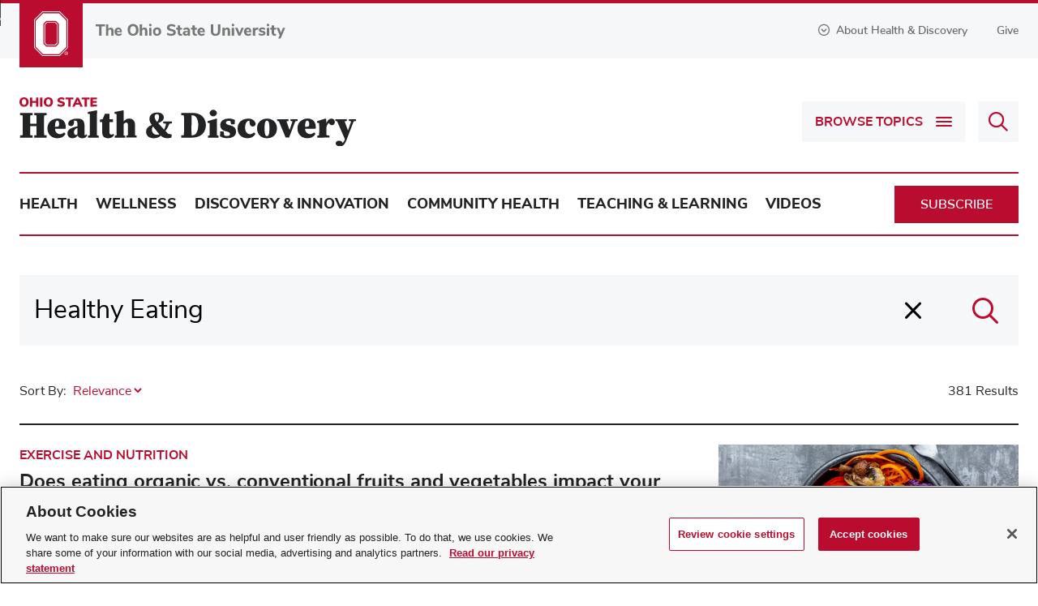

--- FILE ---
content_type: text/html; charset=utf-8
request_url: https://health.osu.edu/search?q=Healthy%20Eating
body_size: 11077
content:



<!DOCTYPE html>
<html lang="en">

<head>
    <meta http-equiv="X-UA-Compatible" content="IE=9;IE=8;IE=7;IE=edge" />
    <meta charset="utf-8" />
    <meta name="viewport" content="width=device-width, initial-scale=1" />
    <link rel="apple-touch-icon" href="https://health.osu.edu/~/media/Images/ios_icon.png">
    <link rel="icon" href="https://health.osu.edu/~/media/Images/android_icon.png">

    <!-- START: /Views/Health/Metadata/SEOData.cshtml -->
    <title>Search | Ohio State Health &amp; Discovery</title>
    <script type="application/ld+json">
        {
            "@context": "http://schema.org",
            "@type": "WebSite",
            "name": "Ohio State Health & Discovery",
            "url": "https://health.osu.edu"
        }
    </script>


    <meta name="description" content="">
    <meta name="google-site-verification" content="MR8lR1UWS3Klfdn0w_e8g_ftpherqqABZxAK-4SOuX8">
        <meta name="robots" content="NOINDEX, NOFOLLOW">
        <link rel="canonical" href="https://health.osu.edu/search">
<!-- END: /Views/Health/Metadata/SEOData.cshtml -->
<!-- START: /Views/Health/Social/SocialMediaData.cshtml -->
    <meta property="fb:app_id" content="26724489021">
        <meta property="og:url" content="https://health.osu.edu/search?q=diet">
    <meta property="og:type" content="website">
        <meta property="og:title" content="Search | Ohio State Health &amp; Discovery">
        <meta property="og:image" content="https://health.osu.edu/-/media/health/images/modules/pagecontent/social/sharinglogoplaceholder.png">
        <meta property="og:image:width" content="1200">
        <meta property="og:image:height" content="675">
        <meta property="og:description" content="Ohio State Health &amp; Discovery | Health, wellness and innovation news">
    <meta name="twitter:card" content="summary_large_image">
    <meta name="twitter:site" content="@OSUWexMed">
        <meta name="twitter:title" content="Search | Ohio State Health &amp; Discovery">
        <meta name="twitter:description" content="Ohio State Health &amp; Discovery | Answering your everyday questions and giving you the deeper story on today’s health, wellness, innovation and discovery news. @OSUWexMed">
        <meta property="twitter:image" content="https://health.osu.edu/-/media/health/images/modules/pagecontent/social/sharinglogoplaceholder.png">
<!-- END: /Views/Health/Social/SocialMediaData.cshtml -->


    <link rel="shortcut icon" href="/images/health/favicon.ico" />
    <link rel='stylesheet preload' as='style' href='/styles/health.min.css?v=638943811836809112'></link>

    
    <!-- link Javascript files -->
    <script>document.cookie = 'resolution=' + Math.max(screen.width, screen.height) + ("devicePixelRatio" in window ? "," + devicePixelRatio : ",1") + '; path=/';</script>
    
    <script src="/scriptsbundle/vendor/jquery?v=MZVaRGaAZivrCwFv-Q1F6rMPhQfwlY1fMhfjS2YKdJI1"></script>

    <script src="/scriptsbundle/healthkendo?v=-mbnRtC0rv_n1x3SkAoTiPzaFFbiYxangYY1cIP6GKg1"></script>


    <!-- Google Head -->
    <script type="text/plain" async src="https://www.googleoptimize.com/optimize.js?id=OPT-N3MGK8X" class="optanon-category-C0002"></script> <!-- Google Tag Manager --><script>window.dataLayer = window.dataLayer || [];/** Standard GTM script **/(function(w,d,s,l,i){w[l]=w[l]||[];w[l].push({'gtm.start': new Date().getTime(),event:'gtm.js'});var f=d.getElementsByTagName(s)[0],j=d.createElement(s),dl=l!='dataLayer'?'&l='+l:'';j.async=true;j.src='https://www.googletagmanager.com/gtm.js?id='+i+dl;f.parentNode.insertBefore(j,f);})(window,document,'script','dataLayer','GTM-P8MKDW6');</script><!-- End Google Tag Manager -->

    
</head>
<body>
    <!-- Google Body -->
    <noscript><iframe src="https://www.googletagmanager.com/ns.html?id=GTM-P8MKDW6" height="0" width="0" style="display:none;visibility:hidden"></iframe></noscript>
    <!-- End Google Body -->
    <a id="top" tabindex="-1"></a>
    


<!-- START: /Views/Health/Navigation/Header.cshtml -->
<aside>
    <a id="skip" href="#page-content">Skip to main content</a>
</aside>

    <header id="global-header" class="header" role="banner">
        <div class="header__topBanner">
            <div class="bux-container">
                

                <div class="header__logoContainer">
                    <span class="header__icon">
                            <a target="_blank" href="https://www.osu.edu/" tabindex="-1">
                        <img src="/-/media/health/images/modules/navigation/header/logo.svg?la=en" alt="Ohio State Block O" />
                            </a>
                    </span>
                        <a target="_blank" href="https://www.osu.edu/">
                        <img src="/-/media/health/images/modules/navigation/header/osutextlogo.svg?la=en" class="header__logo" alt="The Ohio State University" />
                        </a>
                </div>
                
                <div class="header__info-wrapper">
                    <button id="aboutToggle" aria-controls="aboutDropdown" aria-expanded="false">
                        <i class="far fa-chevron-circle-down"></i>About Health & Discovery
                    </button>
                    <div id="aboutDropdown" class="bux-container" role="region" hidden="true">
                        <div class="dropdownContainer">
                            <div class="header__aboutContent">
                                <a href="/" class="header__aboutHeading"><img src="/-/media/health/images/modules/navigation/header/healthdiscoverylogo.svg?la=en" alt="Ohio State Health and Discovery" /></a>
                                <span class="header__aboutSubheading bux-h2">Your source for health, wellness, innovation, research and science news from the experts at Ohio State.</span>
                                <p>There&rsquo;s a powerful story behind every headline at Ohio State Health &amp; Discovery. As one of the largest academic health centers and health sciences campuses in the nation, we are uniquely positioned with renowned experts covering all aspects of health, wellness, science, research and education. Ohio State Health &amp; Discovery brings this expertise together to deliver today&rsquo;s most important health news and the deeper story behind the most powerful topics that affect the health of people, animals, society and the world.&nbsp;<span style="color: #000000;">Like the science and discovery news you find here? You can support more innovations fueling advances across medicine, science, health and wellness by giving today.</span></p>
                                    <p>
                                        <a href="/utility/about-us" class="bux-button bux-button--caps" >About Us</a>
                                    </p>
                            </div>
                                <div class="header__contributorList">
                                        <h5>BROUGHT TO YOU BY</h5>
                                        <ul>
                                                <li>
                                                    <a href="https://www.osu.edu/" target="_blank"><strong>The Ohio State University</strong></a>
                                                </li>
                                                <li>
                                                    <a href="https://dentistry.osu.edu/" target="_blank">College of Dentistry</a>
                                                </li>
                                                <li>
                                                    <a href="https://medicine.osu.edu/" target="_blank">College of Medicine</a>
                                                </li>
                                                <li>
                                                    <a href="https://nursing.osu.edu/" target="_blank">College of Nursing</a>
                                                </li>
                                                <li>
                                                    <a href="https://optometry.osu.edu/" target="_blank">College of Optometry</a>
                                                </li>
                                                <li>
                                                    <a href="https://pharmacy.osu.edu/" target="_blank">College of Pharmacy</a>
                                                </li>
                                                <li>
                                                    <a href="https://cph.osu.edu/" target="_blank">College of Public Health</a>
                                                </li>
                                                <li>
                                                    <a href="https://vet.osu.edu/" target="_blank">College of Veterinary Medicine</a>
                                                </li>
                                                <li>
                                                    <a href="https://wexnermedical.osu.edu" target="_blank">Ohio State Wexner Medical Center</a>
                                                </li>
                                                <li>
                                                    <a href="https://cancer.osu.edu" target="">Ohio State's Comprehensive Cancer Center – James Cancer Hospital and Solove Research Institute</a>
                                                </li>
                                        </ul>
                                </div>
                        </div>
                    </div>
<a href="https://www.osu.edu/giving/support-your-passion/health-and-medicine.html" class="header__give" rel="noopener noreferrer" target="_blank" >Give</a>                </div>
            </div>
        </div>
        
        <div class="header__main">
            <div class="bux-container">
                <a href="/" class="header__heading"><img src="/-/media/health/images/modules/navigation/header/healthdiscoverylogo.svg?la=en" alt="Ohio State Health and Discovery" /></a>
                <div class="header__buttons">
                        <button id="topicsToggle" aria-label="Browse Topics" aria-controls="topicsDropdown" aria-expanded="false">
                            <span class="toggleText">Browse Topics</span>
                            <span class="hamburger">
                                <span class="hamburger__line1"></span>
                                <span class="hamburger__line2"></span>
                                <span class="hamburger__line3"></span>
                            </span>
                        </button>
                                            <form method="get" action="/search" class="header__searchboxContainer" onsubmit="return false">
                            <div>
                                <label for="q" class="visually-hidden">Search Health &amp; Discovery</label>
                                <input class="ngTypeAhead tt-query" type="text" name="q" id="headerSearchbox" placeholder="Search Health &amp; Discovery"/>
                                <button id="searchButton" type="submit" disabled aria-label="Search">
                                    <i class="far fa-search" aria-hidden="true"></i>
                                </button>
                            </div>
                        </form>
                </div>
            </div>
            <div id="topicsDropdown" hidden="true">
                <div class="bux-container">
                        <nav class="header__topics">
                            <ul>
                                    <li class="header__category">
                                    <a href="/health">Health <i class="far fa-chevron-down"></i></a>
                                            <div class="header__categoryTopics">
                                                <ul>
                                                        <li><a href="/health/animal-health">Animal Health</a></li>
                                                        <li><a href="/health/bone-and-joint">Bone &amp; Joint</a></li>
                                                        <li><a href="/health/brain-and-spine">Brain &amp; Spine</a></li>
                                                        <li><a href="/health/cancer">Cancer</a></li>
                                                        <li><a href="/health/dental-health">Dental Health</a></li>
                                                        <li><a href="/health/eye-health">Eye Health</a></li>
                                                        <li><a href="/health/family-health">Family Health</a></li>
                                                        <li><a href="/health/general-health">General Health</a></li>
                                                        <li><a href="/health/heart-and-vascular">Heart &amp; Vascular</a></li>
                                                        <li><a href="/health/mental-health">Mental Health</a></li>
                                                        <li><a href="/health/ob-gyn">Ob/Gyn</a></li>
                                                        <li><a href="/health/sexual-health">Sexual Health</a></li>
                                                        <li><a href="/health/skin-and-body">Skin and Body</a></li>
                                                        <li><a href="/health/sleep">Sleep</a></li>
                                                        <li><a href="/health/virus-and-infection">Virus &amp; Infection</a></li>
                                                        <li><a href="/health/womens-health">Women&#39;s Health</a></li>
                                                                                                            <li class="viewAllTopics">
                                                            <a href="/health" aria-label="
View all articles and topics about Health">
                                                                
View all articles and topics
                                                            </a>
                                                        </li>
                                                </ul>
                                            </div>
                                    </li>
                                    <li class="header__category">
                                    <a href="/wellness">Wellness <i class="far fa-chevron-down"></i></a>
                                            <div class="header__categoryTopics">
                                                <ul>
                                                        <li><a href="/wellness/aging">Aging</a></li>
                                                        <li><a href="/wellness/exercise-and-nutrition">Exercise &amp; Nutrition</a></li>
                                                        <li><a href="/wellness/integrative-healing">Integrative Healing</a></li>
                                                        <li><a href="/wellness/prevention">Prevention</a></li>
                                                                                                            <li class="viewAllTopics">
                                                            <a href="/wellness" aria-label="
View all articles and topics about Wellness">
                                                                
View all articles and topics
                                                            </a>
                                                        </li>
                                                </ul>
                                            </div>
                                    </li>
                                    <li class="header__category">
                                    <a href="/discovery-and-innovation">Discovery &amp; Innovation <i class="far fa-chevron-down"></i></a>
                                            <div class="header__categoryTopics">
                                                <ul>
                                                        <li><a href="/discovery-and-innovation/one-health">One Health</a></li>
                                                        <li><a href="/discovery-and-innovation/research-advances">Research Advances</a></li>
                                                        <li><a href="/discovery-and-innovation/treatment-advances">Treatment Advances</a></li>
                                                                                                            <li class="viewAllTopics">
                                                            <a href="/discovery-and-innovation" aria-label="
View all articles and topics about Discovery &amp; Innovation">
                                                                
View all articles and topics
                                                            </a>
                                                        </li>
                                                </ul>
                                            </div>
                                    </li>
                                    <li class="header__category">
                                    <a href="/community-health">Community Health <i class="far fa-chevron-down"></i></a>
                                            <div class="header__categoryTopics">
                                                <ul>
                                                        <li><a href="/community-health/equity-and-race">Equity &amp; Race</a></li>
                                                        <li><a href="/community-health/health-and-society">Health &amp; Society</a></li>
                                                        <li><a href="/community-health/substance-use">Substance Use</a></li>
                                                                                                            <li class="viewAllTopics">
                                                            <a href="/community-health" aria-label="
View all articles and topics about Community Health">
                                                                
View all articles and topics
                                                            </a>
                                                        </li>
                                                </ul>
                                            </div>
                                    </li>
                                    <li class="header__category">
                                    <a href="/teaching-and-learning">Teaching &amp; Learning <i class="far fa-chevron-down"></i></a>
                                            <div class="header__categoryTopics">
                                                <ul>
                                                        <li><a href="/teaching-and-learning/teaching-advancements">Teaching Advancements</a></li>
                                                                                                            <li class="viewAllTopics">
                                                            <a href="/teaching-and-learning" aria-label="
View all articles and topics about Teaching &amp; Learning">
                                                                
View all articles and topics
                                                            </a>
                                                        </li>
                                                </ul>
                                            </div>
                                    </li>
                                    <li class="header__category">
                                    <a href="/videos">Videos <i class="far fa-chevron-down"></i></a>
                                    </li>
                                                                    <li class="header__mobileNavLink">
                                        <a href="/utility/about-us" >About Us</a>
                                    </li>
                                                                    <li class="header__mobileNavLink">
                                        <a href="https://www.osu.edu/giving/support-your-passion/health-and-medicine.html" target="_blank" rel="noopener noreferrer" >Give</a>
                                    </li>                        
                            </ul>
                        </nav>
                    <div class="header__subscribeContainer">
                        <p>
                            <svg xmlns="http://www.w3.org/2000/svg" viewBox="-364.8 343.3 195.1 129.2"><path d="M-277.5 343.338l-45.1.1h-37.6v.1c-.8 0-1.5.2-2.2.6-.1.1-.3.2-.4.2-.1.1-.2.2-.4.3l-.3.3c-.2.2-.4.5-.6.7-.1.1-.2.3-.2.4-.2.4-.4.8-.4 1.3 0 .1 0 .3-.1.4V451.638c0 2.5 2 4.5 4.5 4.5h124.8c6.8 5.7 14.1 10.6 20.2 15.4 1.7 1.3 4.1 1.3 5.7-.1 8-6.6 17.4-13.8 25.1-21.9 7.7-8.1 14-17.1 14.6-27.8v-.2c0-12.3-8.9-22.7-20.6-25v-47.9c.3-2.1-.9-4.2-2.9-4.9-.1-.1-.3-.1-.4-.1-.3-.1-.6-.1-.9-.2H-195l-82.5-.1zm-66.9 9.3h133.6l-66.7 41.8-66.9-41.8zm145 3.6v40.3c-5 1-9.4 3.7-13 7.1-4.6-4.4-10.4-7.6-17.2-7.6-5.3 0-10.2 1.6-14.3 4.4-1.4.9-2.6 2-3.8 3.1-4.7 4.6-7.6 11-7.6 18 0 1.3.1 2.6.2 3.8.9 8.5 5 15.6 10.3 21.7h-110.9v-90.8l75.8 47.3c1.5.9 3.3.9 4.8 0l75.7-47.3zm-30.2 48.9c5.6.1 10.5 2.8 13.5 7 1.5 2 4.3 2.5 6.3 1.1.4-.3.8-.7 1.1-1.1 3-4.2 7.9-7 13.5-7 9.1 0 16.3 7.2 16.3 16.3-.5 7.2-5.1 14.6-12.1 21.9-6.2 6.5-14.2 12.7-21.6 18.8-6-4.6-12.5-9.1-18.1-13.9l-.1-.1-.1-.1c-1.9-1.7-3.7-3.3-5.3-5-.5-.5-1-1.1-1.5-1.6-1.2-1.4-2.3-2.8-3.3-4.2-.6-.8-1.2-1.6-1.6-2.4-.3-.4-.5-.9-.7-1.3-.8-1.6-1.5-3.2-2-4.9l-.3-1.2c-.4-1.9-.7-3.8-.7-5.8v-.1c0-1.1.1-2.2.3-3.3.2-1.1.5-2.1 1-3.1.4-1 .9-1.9 1.5-2.8.6-.9 1.3-1.7 2-2.4 1.5-1.5 3.3-2.7 5.3-3.5 2.1-.8 4.3-1.3 6.6-1.3z"></path></svg>
                            <strong>Subscribe.</strong> The latest from Ohio State Health &amp; Discovery delivered right to your inbox.
                        </p>
                        <a href="#emailSubscribeModal" class="bux-button bux-button--caps headerSubscribe modalButton">Subscribe</a>
                    </div>
                </div>
            </div>
        </div>
        <div class="bux-container header__navContainer">
                <nav class="header__nav">
                    <ul>
                            <li><a href="/health">Health</a></li>
                            <li><a href="/wellness">Wellness</a></li>
                            <li><a href="/discovery-and-innovation">Discovery &amp; Innovation</a></li>
                            <li><a href="/community-health">Community Health</a></li>
                            <li><a href="/teaching-and-learning">Teaching &amp; Learning</a></li>
                            <li><a href="/videos">Videos</a></li>
                    </ul>

                    <a href="#emailSubscribeModal" class="bux-button bux-button--caps headerSubscribe modalButton">Subscribe</a>
                </nav>
        </div>
    </header>
<!-- END: /Views/Health/Navigation/Header.cshtml -->
    <main role="main" id="page-content" class="bux-container">
        <!-- START: /Views/Health/PageContent/SearchResultsPage.cshtml -->
    <div id="SearchResults"
         class="search-results"
         data-endpoint="/health_search/get"
         data-search-placeholder="Search Health &amp; Discovery"
         data-sort-by="Sort By:"
         data-show-more-results="Show More Results"
         data-current-id="{C3F663D7-4900-4682-89BF-B909418281E4}">
        <div class="search-results__controls">
            <form id="search-results__form" class="search-results__form">
                <div class="search-results__input-container">
                    <input id="search-results__input"
                           class="ngTypeAhead tt-query search-results__input"
                           type="text"
                           name=""
                           aria-label="Search Health &amp; Discovery"
                           data-bind="value: query, attr: { placeholder: placeholderLabel }, events: { keyup: queryTyping }" />
                    <button
                        id="search-results__button"
                        class="search-results__button"
                        type="submit"
                        data-bind="click: performSearch"
                        aria-label="Search">
                        <i class="far fa-search" aria-hidden="true"></i>
                    </button>
                    <button
                        id="search-results__delete-button"
                        class="search-results__delete-button"
                        data-bind="click: deleteQuery, visible: hasQuery"
                        aria-label="Clear">
                        <i class="far fa-times"></i>
                    </button>
                </div>
            </form>
        </div>

        <div id="SearchResultsLoading" class="search-results__loading">
            <img class="loadingIcon"
                 src="/images/Health/loading.svg"
                 alt="Loading..." loading="lazy" />
        </div>

        <div data-bind="visible: queryCompleted">
            <div class="search-results__filters">
                <div class="search-results__dropdown-container"
                     data-bind="visible: hasResults">
                    <label for="search-results__dropdown"
                           class="search-results__dropdown-label"
                           data-bind="text: sortByLabel">
                    </label>
                    <select name="search-results__dropdown"
                            id="SearchResultsDropdown"
                            class="search-results__dropdown"
                            data-value-field="key"
                            data-text-field="displayName"
                            data-bind="value: selectedSort, source: sortOptions, events: { change: sortChange }"></select>
                </div>
                <div class="search-results__total" data-bind="text: searchSummary"></div>
            </div>

            <div id="SearchResultsList"
                 class="search-results__list"
                 data-bind="visible: hasResults"></div>

            <div id="SearchResultsNoList"
                 class="search-results__no-list rtf"
                 data-bind="invisible: hasResults">
                <h3>Sorry, no results were found for your search.</h3>
<br>
<span><strong>Here are some suggestions to help improve your search:</strong></span>
<ul>
<li>Check for spelling mistakes</li>
<li>Try using fewer, different or more general keywords</li>
</ul>
</br>
<span><strong>Need assistance? </strong><a href="mailto:webmaster@osumc.edu?subject=Health%20%26%20Discovery%20Assistance">Contact Us</a></span>
            </div>
        </div>

        <div class="search-results__pagination"
             data-bind="visible: isShowMoreVisible">
            <a href="#"
               class="bux-button bux-button--alt bux-button--caps"
               data-bind="text: showMoreLabel, click: loadMore"></a>
        </div>
    </div>
    <script id="resultItemTemplate" type="text/x-kendo-template">
            <div class="search-results-item">
              <div class="search-results-item__information">
                  # if(typeof(topic) !== 'undefined' && topic){ #
                    <span class="search-results-item__category bux-h3"><a href="#: topicUrl #">#: topic #</a></span>
                  # } #
                  <h3 class="search-results-item__title"><a href="#: url #">#: headline #</a></h3>
                  # if(typeof(author) !== 'undefined' && author){ #
                    <p class="search-results-item__author">#: author #</p>
                  # } #
                  # if(typeof(isVideo) !== 'undefined' && isVideo){ #
                        # if(typeof(imageUrl) === 'undefined' || !imageUrl){ #
                        <a href="#: url #" class="watchLabel">
                            <i class="far fa-play-circle icon"></i>
                            <span>Watch</span>
                        </a>
                        # } #
                    # } #
                  # if(typeof(teaser) !== 'undefined' && teaser){ #
                    <p class="search-results-item__description">#: teaser #</p>
                  # } #
                  # if(typeof(date) !== 'undefined' && date){ #
                      <p class="search-results-item__date">
                        <time datetime="#: shortDate #">#: date #</time>
                      </p>
                  # } #
              </div>
              # if(typeof(imageUrl) !== 'undefined' && imageUrl){ #
                <div class="search-results-item__media">
                    <a href="#: url #" tabindex="-1">
                        <img src="#: imageUrl #" alt="#: headline #" class="search-results-item__image" loading="lazy" />
                        # if(typeof(isVideo) !== 'undefined' && isVideo){ #
                        <svg aria-hidden="true" focusable="false" data-prefix="far" data-icon="play-circle"
                            class="playIcon videoPlayButton" role="img" xmlns="http://www.w3.org/2000/svg" viewBox="0 0 512 512">
                            <circle cx="256" cy="256" r="226" style="opacity: .55"></circle>
                            <path fill="currentColor"
                                d="M371.7 238l-176-107c-15.8-8.8-35.7 2.5-35.7 21v208c0 18.4 19.8 29.8 35.7 21l176-101c16.4-9.1 16.4-32.8 0-42zM504 256C504 119 393 8 256 8S8 119 8 256s111 248 248 248 248-111 248-248zm-448 0c0-110.5 89.5-200 200-200s200 89.5 200 200-89.5 200-200 200S56 366.5 56 256z">
                            </path>
                        </svg>
                        # } #
                    </a>
                </div>
              # } #
            </div>
    </script>
    <script src="/Scripts/Health/Search/searchResults.js"></script>
<!-- END: /Views/Health/PageContent/SearchResultsPage.cshtml --><!-- START: /Views/Health/PageContent/SubscribeCallout.cshtml -->
    <div class="emailSubscribe full-width">
        <div class="container bux-container">
            <form id="emailSubscribeBanner">
                <div href="#" class="emailSubscribe__bar">
                    <div class="emailSubscribe__content">
                        <svg xmlns="http://www.w3.org/2000/svg" viewBox="-364.8 343.3 195.1 129.2"><path d="M-277.5 343.338l-45.1.1h-37.6v.1c-.8 0-1.5.2-2.2.6-.1.1-.3.2-.4.2-.1.1-.2.2-.4.3l-.3.3c-.2.2-.4.5-.6.7-.1.1-.2.3-.2.4-.2.4-.4.8-.4 1.3 0 .1 0 .3-.1.4V451.638c0 2.5 2 4.5 4.5 4.5h124.8c6.8 5.7 14.1 10.6 20.2 15.4 1.7 1.3 4.1 1.3 5.7-.1 8-6.6 17.4-13.8 25.1-21.9 7.7-8.1 14-17.1 14.6-27.8v-.2c0-12.3-8.9-22.7-20.6-25v-47.9c.3-2.1-.9-4.2-2.9-4.9-.1-.1-.3-.1-.4-.1-.3-.1-.6-.1-.9-.2H-195l-82.5-.1zm-66.9 9.3h133.6l-66.7 41.8-66.9-41.8zm145 3.6v40.3c-5 1-9.4 3.7-13 7.1-4.6-4.4-10.4-7.6-17.2-7.6-5.3 0-10.2 1.6-14.3 4.4-1.4.9-2.6 2-3.8 3.1-4.7 4.6-7.6 11-7.6 18 0 1.3.1 2.6.2 3.8.9 8.5 5 15.6 10.3 21.7h-110.9v-90.8l75.8 47.3c1.5.9 3.3.9 4.8 0l75.7-47.3zm-30.2 48.9c5.6.1 10.5 2.8 13.5 7 1.5 2 4.3 2.5 6.3 1.1.4-.3.8-.7 1.1-1.1 3-4.2 7.9-7 13.5-7 9.1 0 16.3 7.2 16.3 16.3-.5 7.2-5.1 14.6-12.1 21.9-6.2 6.5-14.2 12.7-21.6 18.8-6-4.6-12.5-9.1-18.1-13.9l-.1-.1-.1-.1c-1.9-1.7-3.7-3.3-5.3-5-.5-.5-1-1.1-1.5-1.6-1.2-1.4-2.3-2.8-3.3-4.2-.6-.8-1.2-1.6-1.6-2.4-.3-.4-.5-.9-.7-1.3-.8-1.6-1.5-3.2-2-4.9l-.3-1.2c-.4-1.9-.7-3.8-.7-5.8v-.1c0-1.1.1-2.2.3-3.3.2-1.1.5-2.1 1-3.1.4-1 .9-1.9 1.5-2.8.6-.9 1.3-1.7 2-2.4 1.5-1.5 3.3-2.7 5.3-3.5 2.1-.8 4.3-1.3 6.6-1.3z" /></svg>
                        <p><strong>Subscribe.</strong> The latest from Ohio State Health &amp; Discovery delivered right to your inbox.</p>
                    </div>
                    <div class="emailSubscribe__emailInput">
                        <div class="emailSubscribe__emailInputContainer">
                            <label for="email" class="control-label visually-hidden">Email address</label>
                            <input type="email" id="email" class="form-control" placeholder="Enter your email">
                            <button id="emailFormTrigger" type="button" data-modal="emailSubscribeModal" class="bux-button modalButton" aria-controls="emailSubscribe__form" aria-expanded="false"><i class="fas fa-chevron-right"></i></button>
                        </div>
                    </div>
                </div>
            </form>
        </div>
    </div> 
    <!-- Email Form Modal -->
    <div id="emailSubscribeModal" class="modalContainer">
        <div class="modalContainer__content" aria-live="polite">
            <form action="/formbuilder?q=Healthy%20Eating&amp;sc_site=health&amp;fxb.FormItemId=3a9ecd08-6f69-4190-82fe-e064bab98c1a&amp;fxb.HtmlPrefix=fxb.f2d63ea1-cf4c-434d-b189-693bfd27e8df" data-ajax="true" data-ajax-method="Post" data-ajax-mode="replace-with" data-ajax-success="$.validator.unobtrusive.parse(&#39;#fxb_f2d63ea1-cf4c-434d-b189-693bfd27e8df_3a9ecd08-6f69-4190-82fe-e064bab98c1a&#39;);$.fxbFormTracker.texts=$.fxbFormTracker.texts||{};$.fxbFormTracker.texts.expiredWebSession=&#39;Your session has expired. Please refresh this page.&#39;;$.fxbFormTracker.parse(&#39;#fxb_f2d63ea1-cf4c-434d-b189-693bfd27e8df_3a9ecd08-6f69-4190-82fe-e064bab98c1a&#39;);$.fxbConditions.parse(&#39;#fxb_f2d63ea1-cf4c-434d-b189-693bfd27e8df_3a9ecd08-6f69-4190-82fe-e064bab98c1a&#39;)" data-ajax-update="#fxb_f2d63ea1-cf4c-434d-b189-693bfd27e8df_3a9ecd08-6f69-4190-82fe-e064bab98c1a" data-sc-fxb="3a9ecd08-6f69-4190-82fe-e064bab98c1a" enctype="multipart/form-data" id="fxb_f2d63ea1-cf4c-434d-b189-693bfd27e8df_3a9ecd08-6f69-4190-82fe-e064bab98c1a" method="post"><input id="fxb_f2d63ea1-cf4c-434d-b189-693bfd27e8df_FormSessionId" name="fxb.f2d63ea1-cf4c-434d-b189-693bfd27e8df.FormSessionId" type="hidden" value="41de9bd5-82d2-4b6a-9276-213b0b2b7633" /><input id="fxb_f2d63ea1-cf4c-434d-b189-693bfd27e8df_IsSessionExpired" name="fxb.f2d63ea1-cf4c-434d-b189-693bfd27e8df.IsSessionExpired" type="hidden" value="0" /><input name="__RequestVerificationToken" type="hidden" value="43h0vqEk9MOIbYY_Ldz7iflJ6LIwW3Zt5kkRMxcQNy--yzvDADfyNB0o-zmbtJWHnLVhyq3e-BXQCW2Lo_30mpc3rR7txMIRXhaV1L7zSz81" /><input id="fxb_f2d63ea1-cf4c-434d-b189-693bfd27e8df_FormItemId" name="fxb.f2d63ea1-cf4c-434d-b189-693bfd27e8df.FormItemId" type="hidden" value="3a9ecd08-6f69-4190-82fe-e064bab98c1a" /><input id="fxb_f2d63ea1-cf4c-434d-b189-693bfd27e8df_PageItemId" name="fxb.f2d63ea1-cf4c-434d-b189-693bfd27e8df.PageItemId" type="hidden" value="7ea9c567-65ec-490e-b7df-8130462704f5" />
<input id="fxb_f2d63ea1-cf4c-434d-b189-693bfd27e8df_Fields_Index_cdf77296-e81b-4fa8-8dcf-57ad282cc718" name="fxb.f2d63ea1-cf4c-434d-b189-693bfd27e8df.Fields.Index" type="hidden" value="cdf77296-e81b-4fa8-8dcf-57ad282cc718" /><input id="fxb_f2d63ea1-cf4c-434d-b189-693bfd27e8df_Fields_cdf77296-e81b-4fa8-8dcf-57ad282cc718__ItemId" name="fxb.f2d63ea1-cf4c-434d-b189-693bfd27e8df.Fields[cdf77296-e81b-4fa8-8dcf-57ad282cc718].ItemId" type="hidden" value="cdf77296-e81b-4fa8-8dcf-57ad282cc718" />    <style>
        .healthhpinput {
            opacity: 0;
            position: absolute;
            top: 0;
            left: 0;
            height: 0;
            width: 0;
            z-index: -1;
            tab-index: -1;
        }
    </style>
        <label class="healthhpinput " for="fxb_f2d63ea1-cf4c-434d-b189-693bfd27e8df_Fields_cdf77296-e81b-4fa8-8dcf-57ad282cc718__Value"></label>
        <input type="text" name="fxb.f2d63ea1-cf4c-434d-b189-693bfd27e8df.Fields[cdf77296-e81b-4fa8-8dcf-57ad282cc718].Value" autocomplete="RANDOM_VALUE_TO_DISABLE" 
               placeholder="" id="fxb_f2d63ea1-cf4c-434d-b189-693bfd27e8df_Fields_cdf77296-e81b-4fa8-8dcf-57ad282cc718__Value" 
               class="healthhpinput " 
               data-sc-tracking="False" data-sc-field-name="HoneyPot" data-sc-field-key="D266EE2532734B8C925741FA71A968C3" 
               value="" />
<span class="field-validation-valid" data-valmsg-for="fxb.f2d63ea1-cf4c-434d-b189-693bfd27e8df.Fields[cdf77296-e81b-4fa8-8dcf-57ad282cc718].Value" data-valmsg-replace="true"></span><input id="fxb_f2d63ea1-cf4c-434d-b189-693bfd27e8df_Fields_Index_157d1d6e-6700-4e37-9e01-bf15ea664cca" name="fxb.f2d63ea1-cf4c-434d-b189-693bfd27e8df.Fields.Index" type="hidden" value="157d1d6e-6700-4e37-9e01-bf15ea664cca" /><input id="fxb_f2d63ea1-cf4c-434d-b189-693bfd27e8df_Fields_157d1d6e-6700-4e37-9e01-bf15ea664cca__ItemId" name="fxb.f2d63ea1-cf4c-434d-b189-693bfd27e8df.Fields[157d1d6e-6700-4e37-9e01-bf15ea664cca].ItemId" type="hidden" value="157d1d6e-6700-4e37-9e01-bf15ea664cca" />    <input id="fxb_f2d63ea1-cf4c-434d-b189-693bfd27e8df_Fields_157d1d6e-6700-4e37-9e01-bf15ea664cca__Value" name="fxb.f2d63ea1-cf4c-434d-b189-693bfd27e8df.Fields[157d1d6e-6700-4e37-9e01-bf15ea664cca].Value" class="" type="hidden"
           value="932DA6C3-0620-4BC0-B9B6-635299CA22DD"
                           maxlength="255" 
           placeholder="" data-sc-tracking="False" data-sc-field-name="SFMC_ID"
           data-sc-field-key="5D967EA3BAAC4691BCBEE2F63D6608CE" />
<h2 data-sc-field-key="7E5B6EF1FCD94FECAAB050C4D03D0CFF" class="emailSubscribe__modalHeader form__header">Subscribe</h2><p data-sc-field-key="F49E3C95657841C48B5D5F1248493056" class="emailSubscribe__modalDescription form__description">Get articles and stories about health, wellness, medicine, science and education delivered right to your inbox from the experts at Ohio State.</p><p data-sc-field-key="56CEB12229C94691868DE1E4CB849D35" class="emailSubscribe__modalNote form__note">Required fields</p><div data-sc-field-key="B5F76EF20B4848A9A79FF1A27969D9FE" class="">
    <input id="fxb_f2d63ea1-cf4c-434d-b189-693bfd27e8df_Fields_Index_00048252-b5ba-4dfc-acec-9a9da93cd79f" name="fxb.f2d63ea1-cf4c-434d-b189-693bfd27e8df.Fields.Index" type="hidden" value="00048252-b5ba-4dfc-acec-9a9da93cd79f" /><input id="fxb_f2d63ea1-cf4c-434d-b189-693bfd27e8df_Fields_00048252-b5ba-4dfc-acec-9a9da93cd79f__ItemId" name="fxb.f2d63ea1-cf4c-434d-b189-693bfd27e8df.Fields[00048252-b5ba-4dfc-acec-9a9da93cd79f].ItemId" type="hidden" value="00048252-b5ba-4dfc-acec-9a9da93cd79f" /><label for="fxb_f2d63ea1-cf4c-434d-b189-693bfd27e8df_Fields_00048252-b5ba-4dfc-acec-9a9da93cd79f__Value" class="">Email</label>
<input id="fxb_f2d63ea1-cf4c-434d-b189-693bfd27e8df_Fields_00048252-b5ba-4dfc-acec-9a9da93cd79f__Value" name="fxb.f2d63ea1-cf4c-434d-b189-693bfd27e8df.Fields[00048252-b5ba-4dfc-acec-9a9da93cd79f].Value" class="emailSubscribe__modalEmail form__firstFocus" type="email" value="" maxlength="255" placeholder="Enter your email address" data-sc-tracking="False" data-sc-field-name="Email" data-sc-field-key="F4531613E0014673B8A771E72086669E" data-val-regex="Email contains an invalid email address." data-val-regex-pattern="^[A-Za-z0-9._%+-]+@[A-Za-z0-9.-]+\.[A-Za-z]{2,17}$" data-val-required="Email is required." data-val="true"/>
<span class="field-validation-valid" data-valmsg-for="fxb.f2d63ea1-cf4c-434d-b189-693bfd27e8df.Fields[00048252-b5ba-4dfc-acec-9a9da93cd79f].Value" data-valmsg-replace="true"></span>
</div>
<div data-sc-field-key="2AEF66318B0F43549EBF9B8D0A2A865B" class="form__sectionContainer">
    <div data-sc-field-key="50E7A31D718E4E32AEE4CFDC244339A0" class="form__section50">
    <input id="fxb_f2d63ea1-cf4c-434d-b189-693bfd27e8df_Fields_Index_30d10e7e-31bd-4bfa-973c-fcdfae78f6be" name="fxb.f2d63ea1-cf4c-434d-b189-693bfd27e8df.Fields.Index" type="hidden" value="30d10e7e-31bd-4bfa-973c-fcdfae78f6be" /><input id="fxb_f2d63ea1-cf4c-434d-b189-693bfd27e8df_Fields_30d10e7e-31bd-4bfa-973c-fcdfae78f6be__ItemId" name="fxb.f2d63ea1-cf4c-434d-b189-693bfd27e8df.Fields[30d10e7e-31bd-4bfa-973c-fcdfae78f6be].ItemId" type="hidden" value="30d10e7e-31bd-4bfa-973c-fcdfae78f6be" /><label for="fxb_f2d63ea1-cf4c-434d-b189-693bfd27e8df_Fields_30d10e7e-31bd-4bfa-973c-fcdfae78f6be__Value" class="formLabel--small">First Name</label>
<input id="fxb_f2d63ea1-cf4c-434d-b189-693bfd27e8df_Fields_30d10e7e-31bd-4bfa-973c-fcdfae78f6be__Value" name="fxb.f2d63ea1-cf4c-434d-b189-693bfd27e8df.Fields[30d10e7e-31bd-4bfa-973c-fcdfae78f6be].Value" class="" type="text" value="" maxlength="255" placeholder="First name" data-sc-tracking="False" data-sc-field-name="First Name" data-sc-field-key="9A574E269B78460BAC24F6A9CEF6AA5E" />
<span class="field-validation-valid" data-valmsg-for="fxb.f2d63ea1-cf4c-434d-b189-693bfd27e8df.Fields[30d10e7e-31bd-4bfa-973c-fcdfae78f6be].Value" data-valmsg-replace="true"></span>
</div>
<div data-sc-field-key="F8249630B34F4FAF9DA7013927254264" class="form__section50">
    <input id="fxb_f2d63ea1-cf4c-434d-b189-693bfd27e8df_Fields_Index_9ed28b45-40b8-4b7f-8920-9d458428aa22" name="fxb.f2d63ea1-cf4c-434d-b189-693bfd27e8df.Fields.Index" type="hidden" value="9ed28b45-40b8-4b7f-8920-9d458428aa22" /><input id="fxb_f2d63ea1-cf4c-434d-b189-693bfd27e8df_Fields_9ed28b45-40b8-4b7f-8920-9d458428aa22__ItemId" name="fxb.f2d63ea1-cf4c-434d-b189-693bfd27e8df.Fields[9ed28b45-40b8-4b7f-8920-9d458428aa22].ItemId" type="hidden" value="9ed28b45-40b8-4b7f-8920-9d458428aa22" /><label for="fxb_f2d63ea1-cf4c-434d-b189-693bfd27e8df_Fields_9ed28b45-40b8-4b7f-8920-9d458428aa22__Value" class="formLabel--small">Last Name</label>
<input id="fxb_f2d63ea1-cf4c-434d-b189-693bfd27e8df_Fields_9ed28b45-40b8-4b7f-8920-9d458428aa22__Value" name="fxb.f2d63ea1-cf4c-434d-b189-693bfd27e8df.Fields[9ed28b45-40b8-4b7f-8920-9d458428aa22].Value" class="" type="text" value="" maxlength="255" placeholder="Last name" data-sc-tracking="False" data-sc-field-name="Last Name" data-sc-field-key="CC746C3804AB4A9EB9EB0589665F7258" />
<span class="field-validation-valid" data-valmsg-for="fxb.f2d63ea1-cf4c-434d-b189-693bfd27e8df.Fields[9ed28b45-40b8-4b7f-8920-9d458428aa22].Value" data-valmsg-replace="true"></span>
</div>

</div>


<input value="Subscribe" type="submit" class="" name="fxb.f2d63ea1-cf4c-434d-b189-693bfd27e8df.3b9248c8-e104-4f30-a1e8-3b9811b634e6" data-sc-field-key="9063354840714376AFB09A0CA507980C" />
<input id="fxb_f2d63ea1-cf4c-434d-b189-693bfd27e8df_NavigationButtons" name="fxb.f2d63ea1-cf4c-434d-b189-693bfd27e8df.NavigationButtons" type="hidden" value="3b9248c8-e104-4f30-a1e8-3b9811b634e6" />
<input id="fxb_f2d63ea1-cf4c-434d-b189-693bfd27e8df_3b9248c8-e104-4f30-a1e8-3b9811b634e6" name="fxb.f2d63ea1-cf4c-434d-b189-693bfd27e8df.3b9248c8-e104-4f30-a1e8-3b9811b634e6" type="hidden" value="1" /><p class="form__smallText">By clicking "Subscribe" you agree to our <a href="https://health.osu.edu/utility/terms-of-use">Terms of Use</a>.<br>
Learn more about how we use your information by reading our <a href="https://health.osu.edu/utility/privacy-statement">Privacy Policy</a>.</p>        <input type="hidden" data-sc-fxb-condition value='{}'/>
</form>

        </div>
    </div> 
<!-- END: /Views/Health/PageContent/SubscribeCallout.cshtml -->
    </main>
    



    <!--Footer-->
    <footer class="footer__container">
        <!--Inner Section-->
        <div class="footer__inner bux-container">
            <div class="footer__top">
                <div class="footer__sidebar">
                    <!--Health Discovery Heading - Desktop -->
                    <img src="/-/media/health/images/modules/navigation/header/healthdiscoverylogo.svg?la=en" class="footer__main-logo footer__main-logo--desktop" alt="Ohio State Health &amp; Discovery logo" />
                    <!--Section - Colleges' links-->
                    <div class="footer__linksContainer">
                        <p class="footer__description">
                            Your source for health, wellness, innovation and discovery news from the experts at Ohio State.
                        </p>

                            <ul>
                                    <li>

                                        <a href="https://www.osu.edu/" target="_blank" class="footer__college-link">The Ohio State University</a>

                                    </li>
                                    <li>

                                        <a href="https://dentistry.osu.edu/" target="_blank" class="footer__college-link">College of Dentistry</a>

                                    </li>
                                    <li>

                                        <a href="https://medicine.osu.edu/" target="_blank" class="footer__college-link">College of Medicine</a>

                                    </li>
                                    <li>

                                        <a href="https://nursing.osu.edu/" target="_blank" class="footer__college-link">College of Nursing</a>

                                    </li>
                                    <li>

                                        <a href="https://optometry.osu.edu/" target="_blank" class="footer__college-link">College of Optometry</a>

                                    </li>
                                    <li>

                                        <a href="https://pharmacy.osu.edu/" target="_blank" class="footer__college-link">College of Pharmacy</a>

                                    </li>
                                    <li>

                                        <a href="https://cph.osu.edu/" target="_blank" class="footer__college-link">College of Public Health</a>

                                    </li>
                                    <li>

                                        <a href="https://vet.osu.edu/" target="_blank" class="footer__college-link">College of Veterinary Medicine</a>

                                    </li>
                                    <li>

                                        <a href="https://wexnermedical.osu.edu/" target="_blank" class="footer__college-link">Ohio State Wexner Medical Center</a>

                                    </li>
                                    <li>

                                        <a href="https://cancer.osu.edu/" target="_blank" class="footer__college-link">Ohio State&#39;s Comprehensive Cancer Center – James Cancer Hospital and Solove Research Institute</a>

                                    </li>
                            </ul>
                            <ul>
                                    <li>

                                        <a href="/utility/about-us" target="" class="footer__college-link">About Ohio State Health &amp; Discovery</a>

                                    </li>
                                    <li>

                                        <a href="https://www.osu.edu/giving/support-your-passion/health-and-medicine.html" target="_blank" class="footer__college-link">Give</a>

                                    </li>
                            </ul>
                    </div>
                    <!--Section - Logo-->
                    <div class="footer__osu-logo">
                            <a target="_blank" href="https://www.osu.edu/">
                        <img src="/-/media/health/images/modules/navigation/header/osuwmchsc_logo.svg?la=en" alt="The Ohio State University" />
                            </a>
                    </div>
                </div>
                <!--Section - Categories accordion (mobile) or column list (desktop)-->
                <div class="footer__categories">
                    <!--Health Discovery Heading - Mobile -->
                    <img src="/-/media/health/images/modules/navigation/header/healthdiscoverylogo.svg?la=en" class="footer__main-logo footer__main-logo--mobile" alt="Ohio State Health &amp; Discovery logo" />
                    <div class="footer__accordion-container">
                            <nav class="header__topics">
                                <ul>
                                        <li class="header__category">
                                            <a href="/health">Health <i class="far fa-chevron-down"></i></a>
                                                <div class="header__categoryTopics">
                                                    <ul>
                                                            <li><a href="/health/animal-health">Animal Health</a></li>
                                                            <li><a href="/health/bone-and-joint">Bone &amp; Joint</a></li>
                                                            <li><a href="/health/brain-and-spine">Brain &amp; Spine</a></li>
                                                            <li><a href="/health/cancer">Cancer</a></li>
                                                            <li><a href="/health/dental-health">Dental Health</a></li>
                                                            <li><a href="/health/eye-health">Eye Health</a></li>
                                                            <li><a href="/health/family-health">Family Health</a></li>
                                                            <li><a href="/health/general-health">General Health</a></li>
                                                            <li><a href="/health/heart-and-vascular">Heart &amp; Vascular</a></li>
                                                            <li><a href="/health/mental-health">Mental Health</a></li>
                                                            <li><a href="/health/ob-gyn">Ob/Gyn</a></li>
                                                            <li><a href="/health/sexual-health">Sexual Health</a></li>
                                                            <li><a href="/health/skin-and-body">Skin and Body</a></li>
                                                            <li><a href="/health/sleep">Sleep</a></li>
                                                            <li><a href="/health/virus-and-infection">Virus &amp; Infection</a></li>
                                                            <li><a href="/health/womens-health">Women&#39;s Health</a></li>
                                                                                                                    <li class="viewAllTopics">
                                                                <a href="/health" aria-label="
View all articles and topics about Health">
                                                                    
View all articles and topics
                                                                </a>
                                                            </li>
                                                    </ul>
                                                </div>
                                        </li>
                                        <li class="header__category">
                                            <a href="/wellness">Wellness <i class="far fa-chevron-down"></i></a>
                                                <div class="header__categoryTopics">
                                                    <ul>
                                                            <li><a href="/wellness/aging">Aging</a></li>
                                                            <li><a href="/wellness/exercise-and-nutrition">Exercise &amp; Nutrition</a></li>
                                                            <li><a href="/wellness/integrative-healing">Integrative Healing</a></li>
                                                            <li><a href="/wellness/prevention">Prevention</a></li>
                                                                                                                    <li class="viewAllTopics">
                                                                <a href="/wellness" aria-label="
View all articles and topics about Wellness">
                                                                    
View all articles and topics
                                                                </a>
                                                            </li>
                                                    </ul>
                                                </div>
                                        </li>
                                        <li class="header__category">
                                            <a href="/discovery-and-innovation">Discovery &amp; Innovation <i class="far fa-chevron-down"></i></a>
                                                <div class="header__categoryTopics">
                                                    <ul>
                                                            <li><a href="/discovery-and-innovation/one-health">One Health</a></li>
                                                            <li><a href="/discovery-and-innovation/research-advances">Research Advances</a></li>
                                                            <li><a href="/discovery-and-innovation/treatment-advances">Treatment Advances</a></li>
                                                                                                                    <li class="viewAllTopics">
                                                                <a href="/discovery-and-innovation" aria-label="
View all articles and topics about Discovery &amp; Innovation">
                                                                    
View all articles and topics
                                                                </a>
                                                            </li>
                                                    </ul>
                                                </div>
                                        </li>
                                        <li class="header__category">
                                            <a href="/community-health">Community Health <i class="far fa-chevron-down"></i></a>
                                                <div class="header__categoryTopics">
                                                    <ul>
                                                            <li><a href="/community-health/equity-and-race">Equity &amp; Race</a></li>
                                                            <li><a href="/community-health/health-and-society">Health &amp; Society</a></li>
                                                            <li><a href="/community-health/substance-use">Substance Use</a></li>
                                                                                                                    <li class="viewAllTopics">
                                                                <a href="/community-health" aria-label="
View all articles and topics about Community Health">
                                                                    
View all articles and topics
                                                                </a>
                                                            </li>
                                                    </ul>
                                                </div>
                                        </li>
                                        <li class="header__category">
                                            <a href="/teaching-and-learning">Teaching &amp; Learning <i class="far fa-chevron-down"></i></a>
                                                <div class="header__categoryTopics">
                                                    <ul>
                                                            <li><a href="/teaching-and-learning/teaching-advancements">Teaching Advancements</a></li>
                                                                                                                    <li class="viewAllTopics">
                                                                <a href="/teaching-and-learning" aria-label="
View all articles and topics about Teaching &amp; Learning">
                                                                    
View all articles and topics
                                                                </a>
                                                            </li>
                                                    </ul>
                                                </div>
                                        </li>
                                        <li class="header__category">
                                            <a href="/videos">Videos <i class="far fa-chevron-down"></i></a>
                                        </li>
                                                                    </ul>
                            </nav>
                    </div>
                </div>
                <button id="back-to-top" class="back-to-top">
                    <svg class="back-to-top__icon" aria-hidden="true" xmlns="http://www.w3.org/2000/svg" width="15" height="17" viewBox="0 0 15 17" fill="#BA0C2F">
                        <path d="M3.54 9.05435L6.72 5.72826V17H8.22V5.72826L11.46 9.05435L12.54 7.94565L7.5 2.77174L2.46 7.94565L3.54 9.05435ZM15 0H0V1.53986H15V0Z"/>
                    </svg>
                    <span class="back-to-top__text">Back to top</span>
                </button>
            </div>
            <!--Section - Bottom links and copyright info-->
            <div class="footer__bottom">
                <div class="footer__bottom-copyright">                    
                    © 2025. The Ohio State University.
                </div>
                <div class="footer__bottom-links">
                    <button id="ot-sdk-btn" class="ot-sdk-show-settings">Review Cookie Settings</button>
                            <a href="/utility/privacy-statement" target="">Privacy Statement</a>
                            <a href="/utility/terms-of-use" target="">Terms of Use</a>
                            <a href="https://accessibility.osu.edu/Digital-Accessibility-Policy/Minimum-Digital-Accessibility-Standards/" target="">Accessibility</a>
                            <a href="/utility/sitemap" target="">Sitemap</a>
                </div>
            </div>
            
                <div class="footer__accessibility full-width">
                    <div class="bux-container">
                        If you have a disability and experience difficulty accessing this content, contact our webmaster at <a href="mailto:webmaster@osumc.edu?subject=Ohio%20State%20Health%20%26%20Discovery%20Accessibility%20Request">webmaster@osumc.edu</a>.
<style>
#ot-sdk-btn.ot-sdk-show-settings {
background: none !important;
}
#ot-sdk-btn.ot-sdk-show-settings:hover {
background: none !important;
}
@media (max-width: 1279px) {
    #ot-sdk-btn.ot-sdk-show-settings {
    font-size: 16px;
    }
 }
</style>
                    </div>
                </div>
        </div>
    </footer>

    <!-- Sitecore Forms Scripts & Styles -->
    <script src="/sitecore%20modules/Web/ExperienceForms/scripts/jquery-3.4.1.min.js"></script>
<script src="/sitecore%20modules/Web/ExperienceForms/scripts/jquery.validate.min.js"></script>
<script src="/sitecore%20modules/Web/ExperienceForms/scripts/jquery.validate.unobtrusive.min.js"></script>
<script src="/sitecore%20modules/Web/ExperienceForms/scripts/jquery.unobtrusive-ajax.min.js"></script>
<script src="/sitecore%20modules/Web/ExperienceForms/scripts/form.validate.js"></script>
<script src="/sitecore%20modules/Web/ExperienceForms/scripts/form.tracking.js"></script>
<script src="/sitecore%20modules/Web/ExperienceForms/scripts/form.conditions.js"></script>

    
    
    <script defer src='/ScriptsBundle/health?v=46P7IF518mhBJLPBWE8C3676KxG2rAsA0njTvVzt6Ks1'></script>

</body>
</html>

--- FILE ---
content_type: text/css
request_url: https://health.osu.edu/styles/health.min.css?v=638943811836809112
body_size: 86541
content:
*,::after,::before{box-sizing:border-box}blockquote,body,dd,dl,figcaption,figure,h1,h2,h3,h4,li,p{margin:0}body{min-height:100vh;scroll-behavior:smooth;text-rendering:optimizeSpeed;line-height:1.5}a:not([class]){-webkit-text-decoration-skip:ink;text-decoration-skip-ink:auto}img{max-width:100%;display:block;width:100%}button,input,select,textarea{font:inherit}@media (prefers-reduced-motion:reduce){*{animation-duration:0s!important;animation-iteration-count:1!important;transition-duration:0s!important;scroll-behavior:auto!important}}caption,table,tbody,td,tfoot,th,thead,tr{margin:0;padding:0;border:0;font-size:100%;font:inherit;vertical-align:baseline}table{border-collapse:collapse;border-spacing:0}/*!
 * Font Awesome Pro 6.7.2 by @fontawesome - https://fontawesome.com
 * License - https://fontawesome.com/license (Commercial License)
 * Copyright 2024 Fonticons, Inc.
 */.fa{font-family:var(--fa-style-family, "Font Awesome 6 Pro");font-weight:var(--fa-style,900)}.fa,.fa-brands,.fa-classic,.fa-duotone,.fa-light,.fa-regular,.fa-sharp,.fa-sharp-duotone,.fa-solid,.fa-thin,.fab,.fad,.fadl,.fadr,.fadt,.fal,.far,.fas,.fasdl,.fasdr,.fasds,.fasdt,.fasl,.fasr,.fass,.fast,.fat{-moz-osx-font-smoothing:grayscale;-webkit-font-smoothing:antialiased;display:var(--fa-display,inline-block);font-style:normal;font-variant:normal;line-height:1;text-rendering:auto}.fa-brands::before,.fa-classic::before,.fa-duotone::before,.fa-light::before,.fa-regular::before,.fa-sharp-duotone::before,.fa-sharp::before,.fa-solid::before,.fa-thin::before,.fa::before,.fab::before,.fad::before,.fadl::before,.fadr::before,.fadt::before,.fal::before,.far::before,.fas::before,.fasdl::before,.fasdr::before,.fasds::before,.fasdt::before,.fasl::before,.fasr::before,.fass::before,.fast::before,.fat::before{content:var(--fa)}.fa-duotone.fa-light::after,.fa-duotone.fa-regular::after,.fa-duotone.fa-solid::after,.fa-duotone.fa-thin::after,.fa-duotone::after,.fa-sharp-duotone.fa-light::after,.fa-sharp-duotone.fa-regular::after,.fa-sharp-duotone.fa-solid::after,.fa-sharp-duotone.fa-thin::after,.fa-sharp-duotone::after,.fad::after,.fadl::after,.fadr::after,.fadt::after,.fasdl::after,.fasdr::after,.fasds::after,.fasdt::after{content:var(--fa--fa)}.fa-classic.fa-duotone{font-family:"Font Awesome 6 Duotone"}.fa-sharp,.fass{font-weight:900}.fa-duotone,.fad{font-weight:900}.fa-sharp-duotone,.fasds{font-weight:900}.fa-classic,.fa-light,.fa-regular,.fa-solid,.fa-thin,.fal,.far,.fas,.fat{font-family:"Font Awesome 6 Pro"}.fa-duotone,.fad,.fadl,.fadr,.fadt{font-family:"Font Awesome 6 Duotone"}.fa-brands,.fab{font-family:"Font Awesome 6 Brands"}.fa-sharp,.fasl,.fasr,.fass,.fast{font-family:"Font Awesome 6 Sharp"}.fa-sharp-duotone,.fasdl,.fasdr,.fasds,.fasdt{font-family:"Font Awesome 6 Sharp Duotone"}.fa-1x{font-size:1em}.fa-2x{font-size:2em}.fa-3x{font-size:3em}.fa-4x{font-size:4em}.fa-5x{font-size:5em}.fa-6x{font-size:6em}.fa-7x{font-size:7em}.fa-8x{font-size:8em}.fa-9x{font-size:9em}.fa-10x{font-size:10em}.fa-2xs{font-size:.625em;line-height:.1em;vertical-align:.225em}.fa-xs{font-size:.75em;line-height:.0833333337em;vertical-align:.125em}.fa-sm{font-size:.875em;line-height:.0714285718em;vertical-align:.0535714295em}.fa-lg{font-size:1.25em;line-height:.05em;vertical-align:-.075em}.fa-xl{font-size:1.5em;line-height:.0416666682em;vertical-align:-.125em}.fa-2xl{font-size:2em;line-height:.03125em;vertical-align:-.1875em}.fa-fw{text-align:center;width:1.25em}.fa-ul{list-style-type:none;margin-left:var(--fa-li-margin,2.5em);padding-left:0}.fa-ul>li{position:relative}.fa-li{left:calc(-1 * var(--fa-li-width,2em));position:absolute;text-align:center;width:var(--fa-li-width,2em);line-height:inherit}.fa-border{border-color:var(--fa-border-color,#eee);border-radius:var(--fa-border-radius,.1em);border-style:var(--fa-border-style,solid);border-width:var(--fa-border-width,.08em);padding:var(--fa-border-padding,.2em .25em .15em)}.fa-pull-left{float:left;margin-right:var(--fa-pull-margin,.3em)}.fa-pull-right{float:right;margin-left:var(--fa-pull-margin,.3em)}.fa-beat{animation-name:fa-beat;animation-delay:var(--fa-animation-delay,0s);animation-direction:var(--fa-animation-direction,normal);animation-duration:var(--fa-animation-duration,1s);animation-iteration-count:var(--fa-animation-iteration-count,infinite);animation-timing-function:var(--fa-animation-timing,ease-in-out)}.fa-bounce{animation-name:fa-bounce;animation-delay:var(--fa-animation-delay,0s);animation-direction:var(--fa-animation-direction,normal);animation-duration:var(--fa-animation-duration,1s);animation-iteration-count:var(--fa-animation-iteration-count,infinite);animation-timing-function:var(--fa-animation-timing,cubic-bezier(.28,.84,.42,1))}.fa-fade{animation-name:fa-fade;animation-delay:var(--fa-animation-delay,0s);animation-direction:var(--fa-animation-direction,normal);animation-duration:var(--fa-animation-duration,1s);animation-iteration-count:var(--fa-animation-iteration-count,infinite);animation-timing-function:var(--fa-animation-timing,cubic-bezier(.4,0,.6,1))}.fa-beat-fade{animation-name:fa-beat-fade;animation-delay:var(--fa-animation-delay,0s);animation-direction:var(--fa-animation-direction,normal);animation-duration:var(--fa-animation-duration,1s);animation-iteration-count:var(--fa-animation-iteration-count,infinite);animation-timing-function:var(--fa-animation-timing,cubic-bezier(.4,0,.6,1))}.fa-flip{animation-name:fa-flip;animation-delay:var(--fa-animation-delay,0s);animation-direction:var(--fa-animation-direction,normal);animation-duration:var(--fa-animation-duration,1s);animation-iteration-count:var(--fa-animation-iteration-count,infinite);animation-timing-function:var(--fa-animation-timing,ease-in-out)}.fa-shake{animation-name:fa-shake;animation-delay:var(--fa-animation-delay,0s);animation-direction:var(--fa-animation-direction,normal);animation-duration:var(--fa-animation-duration,1s);animation-iteration-count:var(--fa-animation-iteration-count,infinite);animation-timing-function:var(--fa-animation-timing,linear)}.fa-spin{animation-name:fa-spin;animation-delay:var(--fa-animation-delay,0s);animation-direction:var(--fa-animation-direction,normal);animation-duration:var(--fa-animation-duration,2s);animation-iteration-count:var(--fa-animation-iteration-count,infinite);animation-timing-function:var(--fa-animation-timing,linear)}.fa-spin-reverse{--fa-animation-direction:reverse}.fa-pulse,.fa-spin-pulse{animation-name:fa-spin;animation-direction:var(--fa-animation-direction,normal);animation-duration:var(--fa-animation-duration,1s);animation-iteration-count:var(--fa-animation-iteration-count,infinite);animation-timing-function:var(--fa-animation-timing,steps(8))}@media (prefers-reduced-motion:reduce){.fa-beat,.fa-beat-fade,.fa-bounce,.fa-fade,.fa-flip,.fa-pulse,.fa-shake,.fa-spin,.fa-spin-pulse{animation-delay:-1ms;animation-duration:1ms;animation-iteration-count:1;transition-delay:0s;transition-duration:0s}}@keyframes fa-beat{0%,90%{transform:scale(1)}45%{transform:scale(var(--fa-beat-scale,1.25))}}@keyframes fa-bounce{0%{transform:scale(1,1) translateY(0)}10%{transform:scale(var(--fa-bounce-start-scale-x,1.1),var(--fa-bounce-start-scale-y,.9)) translateY(0)}30%{transform:scale(var(--fa-bounce-jump-scale-x,.9),var(--fa-bounce-jump-scale-y,1.1)) translateY(var(--fa-bounce-height,-.5em))}50%{transform:scale(var(--fa-bounce-land-scale-x,1.05),var(--fa-bounce-land-scale-y,.95)) translateY(0)}57%{transform:scale(1,1) translateY(var(--fa-bounce-rebound,-.125em))}64%{transform:scale(1,1) translateY(0)}100%{transform:scale(1,1) translateY(0)}}@keyframes fa-fade{50%{opacity:var(--fa-fade-opacity,.4)}}@keyframes fa-beat-fade{0%,100%{opacity:var(--fa-beat-fade-opacity,.4);transform:scale(1)}50%{opacity:1;transform:scale(var(--fa-beat-fade-scale,1.125))}}@keyframes fa-flip{50%{transform:rotate3d(var(--fa-flip-x,0),var(--fa-flip-y,1),var(--fa-flip-z,0),var(--fa-flip-angle,-180deg))}}@keyframes fa-shake{0%{transform:rotate(-15deg)}4%{transform:rotate(15deg)}24%,8%{transform:rotate(-18deg)}12%,28%{transform:rotate(18deg)}16%{transform:rotate(-22deg)}20%{transform:rotate(22deg)}32%{transform:rotate(-12deg)}36%{transform:rotate(12deg)}100%,40%{transform:rotate(0)}}@keyframes fa-spin{0%{transform:rotate(0)}100%{transform:rotate(360deg)}}.fa-rotate-90{transform:rotate(90deg)}.fa-rotate-180{transform:rotate(180deg)}.fa-rotate-270{transform:rotate(270deg)}.fa-flip-horizontal{transform:scale(-1,1)}.fa-flip-vertical{transform:scale(1,-1)}.fa-flip-both,.fa-flip-horizontal.fa-flip-vertical{transform:scale(-1,-1)}.fa-rotate-by{transform:rotate(var(--fa-rotate-angle,0))}.fa-stack{display:inline-block;height:2em;line-height:2em;position:relative;vertical-align:middle;width:2.5em}.fa-stack-1x,.fa-stack-2x{left:0;position:absolute;text-align:center;width:100%;z-index:var(--fa-stack-z-index,auto)}.fa-stack-1x{line-height:inherit}.fa-stack-2x{font-size:2em}.fa-inverse{color:var(--fa-inverse,#fff)}.fa-0{--fa:"\30 ";--fa--fa:"\30 \30 "}.fa-1{--fa:"\31 ";--fa--fa:"\31 \31 "}.fa-2{--fa:"\32 ";--fa--fa:"\32 \32 "}.fa-3{--fa:"\33 ";--fa--fa:"\33 \33 "}.fa-4{--fa:"\34 ";--fa--fa:"\34 \34 "}.fa-5{--fa:"\35 ";--fa--fa:"\35 \35 "}.fa-6{--fa:"\36 ";--fa--fa:"\36 \36 "}.fa-7{--fa:"\37 ";--fa--fa:"\37 \37 "}.fa-8{--fa:"\38 ";--fa--fa:"\38 \38 "}.fa-9{--fa:"\39 ";--fa--fa:"\39 \39 "}.fa-fill-drip{--fa:"\f576";--fa--fa:"\f576\f576"}.fa-arrows-to-circle{--fa:"\e4bd";--fa--fa:"\e4bd\e4bd"}.fa-circle-chevron-right{--fa:"\f138";--fa--fa:"\f138\f138"}.fa-chevron-circle-right{--fa:"\f138";--fa--fa:"\f138\f138"}.fa-wagon-covered{--fa:"\f8ee";--fa--fa:"\f8ee\f8ee"}.fa-line-height{--fa:"\f871";--fa--fa:"\f871\f871"}.fa-bagel{--fa:"\e3d7";--fa--fa:"\e3d7\e3d7"}.fa-transporter-7{--fa:"\e2a8";--fa--fa:"\e2a8\e2a8"}.fa-at{--fa:"\@";--fa--fa:"\@\@"}.fa-rectangles-mixed{--fa:"\e323";--fa--fa:"\e323\e323"}.fa-phone-arrow-up-right{--fa:"\e224";--fa--fa:"\e224\e224"}.fa-phone-arrow-up{--fa:"\e224";--fa--fa:"\e224\e224"}.fa-phone-outgoing{--fa:"\e224";--fa--fa:"\e224\e224"}.fa-trash-can{--fa:"\f2ed";--fa--fa:"\f2ed\f2ed"}.fa-trash-alt{--fa:"\f2ed";--fa--fa:"\f2ed\f2ed"}.fa-circle-l{--fa:"\e114";--fa--fa:"\e114\e114"}.fa-head-side-goggles{--fa:"\f6ea";--fa--fa:"\f6ea\f6ea"}.fa-head-vr{--fa:"\f6ea";--fa--fa:"\f6ea\f6ea"}.fa-text-height{--fa:"\f034";--fa--fa:"\f034\f034"}.fa-user-xmark{--fa:"\f235";--fa--fa:"\f235\f235"}.fa-user-times{--fa:"\f235";--fa--fa:"\f235\f235"}.fa-face-hand-yawn{--fa:"\e379";--fa--fa:"\e379\e379"}.fa-gauge-simple-min{--fa:"\f62d";--fa--fa:"\f62d\f62d"}.fa-tachometer-slowest{--fa:"\f62d";--fa--fa:"\f62d\f62d"}.fa-stethoscope{--fa:"\f0f1";--fa--fa:"\f0f1\f0f1"}.fa-coffin{--fa:"\f6c6";--fa--fa:"\f6c6\f6c6"}.fa-message{--fa:"\f27a";--fa--fa:"\f27a\f27a"}.fa-comment-alt{--fa:"\f27a";--fa--fa:"\f27a\f27a"}.fa-salad{--fa:"\f81e";--fa--fa:"\f81e\f81e"}.fa-bowl-salad{--fa:"\f81e";--fa--fa:"\f81e\f81e"}.fa-info{--fa:"\f129";--fa--fa:"\f129\f129"}.fa-robot-astromech{--fa:"\e2d2";--fa--fa:"\e2d2\e2d2"}.fa-ring-diamond{--fa:"\e5ab";--fa--fa:"\e5ab\e5ab"}.fa-fondue-pot{--fa:"\e40d";--fa--fa:"\e40d\e40d"}.fa-theta{--fa:"\f69e";--fa--fa:"\f69e\f69e"}.fa-face-hand-peeking{--fa:"\e481";--fa--fa:"\e481\e481"}.fa-square-user{--fa:"\e283";--fa--fa:"\e283\e283"}.fa-down-left-and-up-right-to-center{--fa:"\f422";--fa--fa:"\f422\f422"}.fa-compress-alt{--fa:"\f422";--fa--fa:"\f422\f422"}.fa-explosion{--fa:"\e4e9";--fa--fa:"\e4e9\e4e9"}.fa-file-lines{--fa:"\f15c";--fa--fa:"\f15c\f15c"}.fa-file-alt{--fa:"\f15c";--fa--fa:"\f15c\f15c"}.fa-file-text{--fa:"\f15c";--fa--fa:"\f15c\f15c"}.fa-wave-square{--fa:"\f83e";--fa--fa:"\f83e\f83e"}.fa-ring{--fa:"\f70b";--fa--fa:"\f70b\f70b"}.fa-building-un{--fa:"\e4d9";--fa--fa:"\e4d9\e4d9"}.fa-dice-three{--fa:"\f527";--fa--fa:"\f527\f527"}.fa-tire-pressure-warning{--fa:"\f633";--fa--fa:"\f633\f633"}.fa-wifi-fair{--fa:"\f6ab";--fa--fa:"\f6ab\f6ab"}.fa-wifi-2{--fa:"\f6ab";--fa--fa:"\f6ab\f6ab"}.fa-calendar-days{--fa:"\f073";--fa--fa:"\f073\f073"}.fa-calendar-alt{--fa:"\f073";--fa--fa:"\f073\f073"}.fa-mp3-player{--fa:"\f8ce";--fa--fa:"\f8ce\f8ce"}.fa-anchor-circle-check{--fa:"\e4aa";--fa--fa:"\e4aa\e4aa"}.fa-tally-4{--fa:"\e297";--fa--fa:"\e297\e297"}.fa-rectangle-history{--fa:"\e4a2";--fa--fa:"\e4a2\e4a2"}.fa-building-circle-arrow-right{--fa:"\e4d1";--fa--fa:"\e4d1\e4d1"}.fa-volleyball{--fa:"\f45f";--fa--fa:"\f45f\f45f"}.fa-volleyball-ball{--fa:"\f45f";--fa--fa:"\f45f\f45f"}.fa-sun-haze{--fa:"\f765";--fa--fa:"\f765\f765"}.fa-text-size{--fa:"\f894";--fa--fa:"\f894\f894"}.fa-ufo{--fa:"\e047";--fa--fa:"\e047\e047"}.fa-fork{--fa:"\f2e3";--fa--fa:"\f2e3\f2e3"}.fa-utensil-fork{--fa:"\f2e3";--fa--fa:"\f2e3\f2e3"}.fa-arrows-up-to-line{--fa:"\e4c2";--fa--fa:"\e4c2\e4c2"}.fa-mobile-signal{--fa:"\e1ef";--fa--fa:"\e1ef\e1ef"}.fa-barcode-scan{--fa:"\f465";--fa--fa:"\f465\f465"}.fa-sort-down{--fa:"\f0dd";--fa--fa:"\f0dd\f0dd"}.fa-sort-desc{--fa:"\f0dd";--fa--fa:"\f0dd\f0dd"}.fa-folder-arrow-down{--fa:"\e053";--fa--fa:"\e053\e053"}.fa-folder-download{--fa:"\e053";--fa--fa:"\e053\e053"}.fa-circle-minus{--fa:"\f056";--fa--fa:"\f056\f056"}.fa-minus-circle{--fa:"\f056";--fa--fa:"\f056\f056"}.fa-face-icicles{--fa:"\e37c";--fa--fa:"\e37c\e37c"}.fa-shovel{--fa:"\f713";--fa--fa:"\f713\f713"}.fa-door-open{--fa:"\f52b";--fa--fa:"\f52b\f52b"}.fa-films{--fa:"\e17a";--fa--fa:"\e17a\e17a"}.fa-right-from-bracket{--fa:"\f2f5";--fa--fa:"\f2f5\f2f5"}.fa-sign-out-alt{--fa:"\f2f5";--fa--fa:"\f2f5\f2f5"}.fa-face-glasses{--fa:"\e377";--fa--fa:"\e377\e377"}.fa-nfc{--fa:"\e1f7";--fa--fa:"\e1f7\e1f7"}.fa-atom{--fa:"\f5d2";--fa--fa:"\f5d2\f5d2"}.fa-soap{--fa:"\e06e";--fa--fa:"\e06e\e06e"}.fa-icons{--fa:"\f86d";--fa--fa:"\f86d\f86d"}.fa-heart-music-camera-bolt{--fa:"\f86d";--fa--fa:"\f86d\f86d"}.fa-microphone-lines-slash{--fa:"\f539";--fa--fa:"\f539\f539"}.fa-microphone-alt-slash{--fa:"\f539";--fa--fa:"\f539\f539"}.fa-closed-captioning-slash{--fa:"\e135";--fa--fa:"\e135\e135"}.fa-calculator-simple{--fa:"\f64c";--fa--fa:"\f64c\f64c"}.fa-calculator-alt{--fa:"\f64c";--fa--fa:"\f64c\f64c"}.fa-bridge-circle-check{--fa:"\e4c9";--fa--fa:"\e4c9\e4c9"}.fa-sliders-up{--fa:"\f3f1";--fa--fa:"\f3f1\f3f1"}.fa-sliders-v{--fa:"\f3f1";--fa--fa:"\f3f1\f3f1"}.fa-location-minus{--fa:"\f609";--fa--fa:"\f609\f609"}.fa-map-marker-minus{--fa:"\f609";--fa--fa:"\f609\f609"}.fa-pump-medical{--fa:"\e06a";--fa--fa:"\e06a\e06a"}.fa-fingerprint{--fa:"\f577";--fa--fa:"\f577\f577"}.fa-ski-boot{--fa:"\e3cc";--fa--fa:"\e3cc\e3cc"}.fa-standard-definition{--fa:"\e28a";--fa--fa:"\e28a\e28a"}.fa-rectangle-sd{--fa:"\e28a";--fa--fa:"\e28a\e28a"}.fa-h1{--fa:"\f313";--fa--fa:"\f313\f313"}.fa-hand-point-right{--fa:"\f0a4";--fa--fa:"\f0a4\f0a4"}.fa-magnifying-glass-location{--fa:"\f689";--fa--fa:"\f689\f689"}.fa-search-location{--fa:"\f689";--fa--fa:"\f689\f689"}.fa-message-bot{--fa:"\e3b8";--fa--fa:"\e3b8\e3b8"}.fa-forward-step{--fa:"\f051";--fa--fa:"\f051\f051"}.fa-step-forward{--fa:"\f051";--fa--fa:"\f051\f051"}.fa-face-smile-beam{--fa:"\f5b8";--fa--fa:"\f5b8\f5b8"}.fa-smile-beam{--fa:"\f5b8";--fa--fa:"\f5b8\f5b8"}.fa-light-ceiling{--fa:"\e016";--fa--fa:"\e016\e016"}.fa-message-exclamation{--fa:"\f4a5";--fa--fa:"\f4a5\f4a5"}.fa-comment-alt-exclamation{--fa:"\f4a5";--fa--fa:"\f4a5\f4a5"}.fa-bowl-scoop{--fa:"\e3de";--fa--fa:"\e3de\e3de"}.fa-bowl-shaved-ice{--fa:"\e3de";--fa--fa:"\e3de\e3de"}.fa-square-x{--fa:"\e286";--fa--fa:"\e286\e286"}.fa-building-memo{--fa:"\e61e";--fa--fa:"\e61e\e61e"}.fa-utility-pole-double{--fa:"\e2c4";--fa--fa:"\e2c4\e2c4"}.fa-flag-checkered{--fa:"\f11e";--fa--fa:"\f11e\f11e"}.fa-chevrons-up{--fa:"\f325";--fa--fa:"\f325\f325"}.fa-chevron-double-up{--fa:"\f325";--fa--fa:"\f325\f325"}.fa-football{--fa:"\f44e";--fa--fa:"\f44e\f44e"}.fa-football-ball{--fa:"\f44e";--fa--fa:"\f44e\f44e"}.fa-user-vneck{--fa:"\e461";--fa--fa:"\e461\e461"}.fa-school-circle-exclamation{--fa:"\e56c";--fa--fa:"\e56c\e56c"}.fa-crop{--fa:"\f125";--fa--fa:"\f125\f125"}.fa-angles-down{--fa:"\f103";--fa--fa:"\f103\f103"}.fa-angle-double-down{--fa:"\f103";--fa--fa:"\f103\f103"}.fa-users-rectangle{--fa:"\e594";--fa--fa:"\e594\e594"}.fa-people-roof{--fa:"\e537";--fa--fa:"\e537\e537"}.fa-square-arrow-right{--fa:"\f33b";--fa--fa:"\f33b\f33b"}.fa-arrow-square-right{--fa:"\f33b";--fa--fa:"\f33b\f33b"}.fa-location-plus{--fa:"\f60a";--fa--fa:"\f60a\f60a"}.fa-map-marker-plus{--fa:"\f60a";--fa--fa:"\f60a\f60a"}.fa-lightbulb-exclamation-on{--fa:"\e1ca";--fa--fa:"\e1ca\e1ca"}.fa-people-line{--fa:"\e534";--fa--fa:"\e534\e534"}.fa-beer-mug-empty{--fa:"\f0fc";--fa--fa:"\f0fc\f0fc"}.fa-beer{--fa:"\f0fc";--fa--fa:"\f0fc\f0fc"}.fa-carpool{--fa:"\e69c";--fa--fa:"\e69c\e69c"}.fa-car-people{--fa:"\e69c";--fa--fa:"\e69c\e69c"}.fa-crate-empty{--fa:"\e151";--fa--fa:"\e151\e151"}.fa-diagram-predecessor{--fa:"\e477";--fa--fa:"\e477\e477"}.fa-transporter{--fa:"\e042";--fa--fa:"\e042\e042"}.fa-calendar-circle-user{--fa:"\e471";--fa--fa:"\e471\e471"}.fa-arrow-up-long{--fa:"\f176";--fa--fa:"\f176\f176"}.fa-long-arrow-up{--fa:"\f176";--fa--fa:"\f176\f176"}.fa-person-carry-box{--fa:"\f4cf";--fa--fa:"\f4cf\f4cf"}.fa-person-carry{--fa:"\f4cf";--fa--fa:"\f4cf\f4cf"}.fa-fire-flame-simple{--fa:"\f46a";--fa--fa:"\f46a\f46a"}.fa-burn{--fa:"\f46a";--fa--fa:"\f46a\f46a"}.fa-person{--fa:"\f183";--fa--fa:"\f183\f183"}.fa-male{--fa:"\f183";--fa--fa:"\f183\f183"}.fa-laptop{--fa:"\f109";--fa--fa:"\f109\f109"}.fa-file-csv{--fa:"\f6dd";--fa--fa:"\f6dd\f6dd"}.fa-menorah{--fa:"\f676";--fa--fa:"\f676\f676"}.fa-union{--fa:"\f6a2";--fa--fa:"\f6a2\f6a2"}.fa-chevrons-left{--fa:"\f323";--fa--fa:"\f323\f323"}.fa-chevron-double-left{--fa:"\f323";--fa--fa:"\f323\f323"}.fa-circle-heart{--fa:"\f4c7";--fa--fa:"\f4c7\f4c7"}.fa-heart-circle{--fa:"\f4c7";--fa--fa:"\f4c7\f4c7"}.fa-truck-plane{--fa:"\e58f";--fa--fa:"\e58f\e58f"}.fa-record-vinyl{--fa:"\f8d9";--fa--fa:"\f8d9\f8d9"}.fa-bring-forward{--fa:"\f856";--fa--fa:"\f856\f856"}.fa-square-p{--fa:"\e279";--fa--fa:"\e279\e279"}.fa-face-grin-stars{--fa:"\f587";--fa--fa:"\f587\f587"}.fa-grin-stars{--fa:"\f587";--fa--fa:"\f587\f587"}.fa-sigma{--fa:"\f68b";--fa--fa:"\f68b\f68b"}.fa-camera-movie{--fa:"\f8a9";--fa--fa:"\f8a9\f8a9"}.fa-bong{--fa:"\f55c";--fa--fa:"\f55c\f55c"}.fa-clarinet{--fa:"\f8ad";--fa--fa:"\f8ad\f8ad"}.fa-truck-flatbed{--fa:"\e2b6";--fa--fa:"\e2b6\e2b6"}.fa-spaghetti-monster-flying{--fa:"\f67b";--fa--fa:"\f67b\f67b"}.fa-pastafarianism{--fa:"\f67b";--fa--fa:"\f67b\f67b"}.fa-arrow-down-up-across-line{--fa:"\e4af";--fa--fa:"\e4af\e4af"}.fa-arrows-rotate-reverse{--fa:"\e630";--fa--fa:"\e630\e630"}.fa-leaf-heart{--fa:"\f4cb";--fa--fa:"\f4cb\f4cb"}.fa-house-building{--fa:"\e1b1";--fa--fa:"\e1b1\e1b1"}.fa-cheese-swiss{--fa:"\f7f0";--fa--fa:"\f7f0\f7f0"}.fa-spoon{--fa:"\f2e5";--fa--fa:"\f2e5\f2e5"}.fa-utensil-spoon{--fa:"\f2e5";--fa--fa:"\f2e5\f2e5"}.fa-jar-wheat{--fa:"\e517";--fa--fa:"\e517\e517"}.fa-envelopes-bulk{--fa:"\f674";--fa--fa:"\f674\f674"}.fa-mail-bulk{--fa:"\f674";--fa--fa:"\f674\f674"}.fa-file-circle-exclamation{--fa:"\e4eb";--fa--fa:"\e4eb\e4eb"}.fa-bow-arrow{--fa:"\f6b9";--fa--fa:"\f6b9\f6b9"}.fa-cart-xmark{--fa:"\e0dd";--fa--fa:"\e0dd\e0dd"}.fa-hexagon-xmark{--fa:"\f2ee";--fa--fa:"\f2ee\f2ee"}.fa-times-hexagon{--fa:"\f2ee";--fa--fa:"\f2ee\f2ee"}.fa-xmark-hexagon{--fa:"\f2ee";--fa--fa:"\f2ee\f2ee"}.fa-circle-h{--fa:"\f47e";--fa--fa:"\f47e\f47e"}.fa-hospital-symbol{--fa:"\f47e";--fa--fa:"\f47e\f47e"}.fa-merge{--fa:"\e526";--fa--fa:"\e526\e526"}.fa-pager{--fa:"\f815";--fa--fa:"\f815\f815"}.fa-cart-minus{--fa:"\e0db";--fa--fa:"\e0db\e0db"}.fa-address-book{--fa:"\f2b9";--fa--fa:"\f2b9\f2b9"}.fa-contact-book{--fa:"\f2b9";--fa--fa:"\f2b9\f2b9"}.fa-pan-frying{--fa:"\e42c";--fa--fa:"\e42c\e42c"}.fa-grid{--fa:"\e195";--fa--fa:"\e195\e195"}.fa-grid-3{--fa:"\e195";--fa--fa:"\e195\e195"}.fa-football-helmet{--fa:"\f44f";--fa--fa:"\f44f\f44f"}.fa-hand-love{--fa:"\e1a5";--fa--fa:"\e1a5\e1a5"}.fa-trees{--fa:"\f724";--fa--fa:"\f724\f724"}.fa-strikethrough{--fa:"\f0cc";--fa--fa:"\f0cc\f0cc"}.fa-page{--fa:"\e428";--fa--fa:"\e428\e428"}.fa-k{--fa:"K";--fa--fa:"KK"}.fa-diagram-previous{--fa:"\e478";--fa--fa:"\e478\e478"}.fa-gauge-min{--fa:"\f628";--fa--fa:"\f628\f628"}.fa-tachometer-alt-slowest{--fa:"\f628";--fa--fa:"\f628\f628"}.fa-folder-grid{--fa:"\e188";--fa--fa:"\e188\e188"}.fa-eggplant{--fa:"\e16c";--fa--fa:"\e16c\e16c"}.fa-excavator{--fa:"\e656";--fa--fa:"\e656\e656"}.fa-ram{--fa:"\f70a";--fa--fa:"\f70a\f70a"}.fa-landmark-flag{--fa:"\e51c";--fa--fa:"\e51c\e51c"}.fa-lips{--fa:"\f600";--fa--fa:"\f600\f600"}.fa-pencil{--fa:"\f303";--fa--fa:"\f303\f303"}.fa-pencil-alt{--fa:"\f303";--fa--fa:"\f303\f303"}.fa-backward{--fa:"\f04a";--fa--fa:"\f04a\f04a"}.fa-caret-right{--fa:"\f0da";--fa--fa:"\f0da\f0da"}.fa-comments{--fa:"\f086";--fa--fa:"\f086\f086"}.fa-paste{--fa:"\f0ea";--fa--fa:"\f0ea\f0ea"}.fa-file-clipboard{--fa:"\f0ea";--fa--fa:"\f0ea\f0ea"}.fa-desktop-arrow-down{--fa:"\e155";--fa--fa:"\e155\e155"}.fa-code-pull-request{--fa:"\e13c";--fa--fa:"\e13c\e13c"}.fa-pumpkin{--fa:"\f707";--fa--fa:"\f707\f707"}.fa-clipboard-list{--fa:"\f46d";--fa--fa:"\f46d\f46d"}.fa-pen-field{--fa:"\e211";--fa--fa:"\e211\e211"}.fa-chart-sine{--fa:"\e69d";--fa--fa:"\e69d\e69d"}.fa-blueberries{--fa:"\e2e8";--fa--fa:"\e2e8\e2e8"}.fa-truck-ramp-box{--fa:"\f4de";--fa--fa:"\f4de\f4de"}.fa-truck-loading{--fa:"\f4de";--fa--fa:"\f4de\f4de"}.fa-note{--fa:"\e1ff";--fa--fa:"\e1ff\e1ff"}.fa-arrow-down-to-square{--fa:"\e096";--fa--fa:"\e096\e096"}.fa-user-check{--fa:"\f4fc";--fa--fa:"\f4fc\f4fc"}.fa-cloud-xmark{--fa:"\e35f";--fa--fa:"\e35f\e35f"}.fa-vial-virus{--fa:"\e597";--fa--fa:"\e597\e597"}.fa-book-blank{--fa:"\f5d9";--fa--fa:"\f5d9\f5d9"}.fa-book-alt{--fa:"\f5d9";--fa--fa:"\f5d9\f5d9"}.fa-golf-flag-hole{--fa:"\e3ac";--fa--fa:"\e3ac\e3ac"}.fa-message-arrow-down{--fa:"\e1db";--fa--fa:"\e1db\e1db"}.fa-comment-alt-arrow-down{--fa:"\e1db";--fa--fa:"\e1db\e1db"}.fa-face-unamused{--fa:"\e39f";--fa--fa:"\e39f\e39f"}.fa-sheet-plastic{--fa:"\e571";--fa--fa:"\e571\e571"}.fa-circle-9{--fa:"\e0f6";--fa--fa:"\e0f6\e0f6"}.fa-blog{--fa:"\f781";--fa--fa:"\f781\f781"}.fa-user-ninja{--fa:"\f504";--fa--fa:"\f504\f504"}.fa-pencil-slash{--fa:"\e215";--fa--fa:"\e215\e215"}.fa-bowling-pins{--fa:"\f437";--fa--fa:"\f437\f437"}.fa-person-arrow-up-from-line{--fa:"\e539";--fa--fa:"\e539\e539"}.fa-down-right{--fa:"\e16b";--fa--fa:"\e16b\e16b"}.fa-scroll-torah{--fa:"\f6a0";--fa--fa:"\f6a0\f6a0"}.fa-torah{--fa:"\f6a0";--fa--fa:"\f6a0\f6a0"}.fa-webhook{--fa:"\e5d5";--fa--fa:"\e5d5\e5d5"}.fa-blinds-open{--fa:"\f8fc";--fa--fa:"\f8fc\f8fc"}.fa-fence{--fa:"\e303";--fa--fa:"\e303\e303"}.fa-up{--fa:"\f357";--fa--fa:"\f357\f357"}.fa-arrow-alt-up{--fa:"\f357";--fa--fa:"\f357\f357"}.fa-broom-ball{--fa:"\f458";--fa--fa:"\f458\f458"}.fa-quidditch{--fa:"\f458";--fa--fa:"\f458\f458"}.fa-quidditch-broom-ball{--fa:"\f458";--fa--fa:"\f458\f458"}.fa-drumstick{--fa:"\f6d6";--fa--fa:"\f6d6\f6d6"}.fa-square-v{--fa:"\e284";--fa--fa:"\e284\e284"}.fa-face-awesome{--fa:"\e409";--fa--fa:"\e409\e409"}.fa-gave-dandy{--fa:"\e409";--fa--fa:"\e409\e409"}.fa-dial-off{--fa:"\e162";--fa--fa:"\e162\e162"}.fa-toggle-off{--fa:"\f204";--fa--fa:"\f204\f204"}.fa-face-smile-horns{--fa:"\e391";--fa--fa:"\e391\e391"}.fa-box-archive{--fa:"\f187";--fa--fa:"\f187\f187"}.fa-archive{--fa:"\f187";--fa--fa:"\f187\f187"}.fa-grapes{--fa:"\e306";--fa--fa:"\e306\e306"}.fa-person-drowning{--fa:"\e545";--fa--fa:"\e545\e545"}.fa-dial-max{--fa:"\e15e";--fa--fa:"\e15e\e15e"}.fa-circle-m{--fa:"\e115";--fa--fa:"\e115\e115"}.fa-calendar-image{--fa:"\e0d4";--fa--fa:"\e0d4\e0d4"}.fa-circle-caret-down{--fa:"\f32d";--fa--fa:"\f32d\f32d"}.fa-caret-circle-down{--fa:"\f32d";--fa--fa:"\f32d\f32d"}.fa-arrow-down-9-1{--fa:"\f886";--fa--fa:"\f886\f886"}.fa-sort-numeric-desc{--fa:"\f886";--fa--fa:"\f886\f886"}.fa-sort-numeric-down-alt{--fa:"\f886";--fa--fa:"\f886\f886"}.fa-face-grin-tongue-squint{--fa:"\f58a";--fa--fa:"\f58a\f58a"}.fa-grin-tongue-squint{--fa:"\f58a";--fa--fa:"\f58a\f58a"}.fa-shish-kebab{--fa:"\f821";--fa--fa:"\f821\f821"}.fa-spray-can{--fa:"\f5bd";--fa--fa:"\f5bd\f5bd"}.fa-alarm-snooze{--fa:"\f845";--fa--fa:"\f845\f845"}.fa-scarecrow{--fa:"\f70d";--fa--fa:"\f70d\f70d"}.fa-truck-monster{--fa:"\f63b";--fa--fa:"\f63b\f63b"}.fa-gift-card{--fa:"\f663";--fa--fa:"\f663\f663"}.fa-w{--fa:"W";--fa--fa:"WW"}.fa-code-pull-request-draft{--fa:"\e3fa";--fa--fa:"\e3fa\e3fa"}.fa-square-b{--fa:"\e264";--fa--fa:"\e264\e264"}.fa-elephant{--fa:"\f6da";--fa--fa:"\f6da\f6da"}.fa-earth-africa{--fa:"\f57c";--fa--fa:"\f57c\f57c"}.fa-globe-africa{--fa:"\f57c";--fa--fa:"\f57c\f57c"}.fa-rainbow{--fa:"\f75b";--fa--fa:"\f75b\f75b"}.fa-circle-notch{--fa:"\f1ce";--fa--fa:"\f1ce\f1ce"}.fa-tablet-screen-button{--fa:"\f3fa";--fa--fa:"\f3fa\f3fa"}.fa-tablet-alt{--fa:"\f3fa";--fa--fa:"\f3fa\f3fa"}.fa-paw{--fa:"\f1b0";--fa--fa:"\f1b0\f1b0"}.fa-message-question{--fa:"\e1e3";--fa--fa:"\e1e3\e1e3"}.fa-cloud{--fa:"\f0c2";--fa--fa:"\f0c2\f0c2"}.fa-trowel-bricks{--fa:"\e58a";--fa--fa:"\e58a\e58a"}.fa-square-3{--fa:"\e258";--fa--fa:"\e258\e258"}.fa-face-flushed{--fa:"\f579";--fa--fa:"\f579\f579"}.fa-flushed{--fa:"\f579";--fa--fa:"\f579\f579"}.fa-hospital-user{--fa:"\f80d";--fa--fa:"\f80d\f80d"}.fa-microwave{--fa:"\e01b";--fa--fa:"\e01b\e01b"}.fa-chf-sign{--fa:"\e602";--fa--fa:"\e602\e602"}.fa-tent-arrow-left-right{--fa:"\e57f";--fa--fa:"\e57f\e57f"}.fa-cart-circle-arrow-up{--fa:"\e3f0";--fa--fa:"\e3f0\e3f0"}.fa-trash-clock{--fa:"\e2b0";--fa--fa:"\e2b0\e2b0"}.fa-reflect-both{--fa:"\e66f";--fa--fa:"\e66f\e66f"}.fa-gavel{--fa:"\f0e3";--fa--fa:"\f0e3\f0e3"}.fa-legal{--fa:"\f0e3";--fa--fa:"\f0e3\f0e3"}.fa-sprinkler-ceiling{--fa:"\e44c";--fa--fa:"\e44c\e44c"}.fa-browsers{--fa:"\e0cb";--fa--fa:"\e0cb\e0cb"}.fa-trillium{--fa:"\e588";--fa--fa:"\e588\e588"}.fa-table-cells-unlock{--fa:"\e692";--fa--fa:"\e692\e692"}.fa-music-slash{--fa:"\f8d1";--fa--fa:"\f8d1\f8d1"}.fa-truck-ramp{--fa:"\f4e0";--fa--fa:"\f4e0\f4e0"}.fa-binoculars{--fa:"\f1e5";--fa--fa:"\f1e5\f1e5"}.fa-microphone-slash{--fa:"\f131";--fa--fa:"\f131\f131"}.fa-box-tissue{--fa:"\e05b";--fa--fa:"\e05b\e05b"}.fa-circle-c{--fa:"\e101";--fa--fa:"\e101\e101"}.fa-star-christmas{--fa:"\f7d4";--fa--fa:"\f7d4\f7d4"}.fa-chart-bullet{--fa:"\e0e1";--fa--fa:"\e0e1\e0e1"}.fa-motorcycle{--fa:"\f21c";--fa--fa:"\f21c\f21c"}.fa-tree-christmas{--fa:"\f7db";--fa--fa:"\f7db\f7db"}.fa-tire-flat{--fa:"\f632";--fa--fa:"\f632\f632"}.fa-sunglasses{--fa:"\f892";--fa--fa:"\f892\f892"}.fa-badge{--fa:"\f335";--fa--fa:"\f335\f335"}.fa-message-pen{--fa:"\f4a4";--fa--fa:"\f4a4\f4a4"}.fa-comment-alt-edit{--fa:"\f4a4";--fa--fa:"\f4a4\f4a4"}.fa-message-edit{--fa:"\f4a4";--fa--fa:"\f4a4\f4a4"}.fa-bell-concierge{--fa:"\f562";--fa--fa:"\f562\f562"}.fa-concierge-bell{--fa:"\f562";--fa--fa:"\f562\f562"}.fa-pen-ruler{--fa:"\f5ae";--fa--fa:"\f5ae\f5ae"}.fa-pencil-ruler{--fa:"\f5ae";--fa--fa:"\f5ae\f5ae"}.fa-file-mp3{--fa:"\e648";--fa--fa:"\e648\e648"}.fa-arrow-progress{--fa:"\e5df";--fa--fa:"\e5df\e5df"}.fa-chess-rook-piece{--fa:"\f448";--fa--fa:"\f448\f448"}.fa-chess-rook-alt{--fa:"\f448";--fa--fa:"\f448\f448"}.fa-square-root{--fa:"\f697";--fa--fa:"\f697\f697"}.fa-album-collection-circle-plus{--fa:"\e48e";--fa--fa:"\e48e\e48e"}.fa-people-arrows{--fa:"\e068";--fa--fa:"\e068\e068"}.fa-people-arrows-left-right{--fa:"\e068";--fa--fa:"\e068\e068"}.fa-sign-post{--fa:"\e624";--fa--fa:"\e624\e624"}.fa-face-angry-horns{--fa:"\e368";--fa--fa:"\e368\e368"}.fa-mars-and-venus-burst{--fa:"\e523";--fa--fa:"\e523\e523"}.fa-tombstone{--fa:"\f720";--fa--fa:"\f720\f720"}.fa-square-caret-right{--fa:"\f152";--fa--fa:"\f152\f152"}.fa-caret-square-right{--fa:"\f152";--fa--fa:"\f152\f152"}.fa-scissors{--fa:"\f0c4";--fa--fa:"\f0c4\f0c4"}.fa-cut{--fa:"\f0c4";--fa--fa:"\f0c4\f0c4"}.fa-list-music{--fa:"\f8c9";--fa--fa:"\f8c9\f8c9"}.fa-sun-plant-wilt{--fa:"\e57a";--fa--fa:"\e57a\e57a"}.fa-toilets-portable{--fa:"\e584";--fa--fa:"\e584\e584"}.fa-hockey-puck{--fa:"\f453";--fa--fa:"\f453\f453"}.fa-mustache{--fa:"\e5bc";--fa--fa:"\e5bc\e5bc"}.fa-hyphen{--fa:"\-";--fa--fa:"\-\-"}.fa-table{--fa:"\f0ce";--fa--fa:"\f0ce\f0ce"}.fa-user-chef{--fa:"\e3d2";--fa--fa:"\e3d2\e3d2"}.fa-message-image{--fa:"\e1e0";--fa--fa:"\e1e0\e1e0"}.fa-comment-alt-image{--fa:"\e1e0";--fa--fa:"\e1e0\e1e0"}.fa-users-medical{--fa:"\f830";--fa--fa:"\f830\f830"}.fa-sensor-triangle-exclamation{--fa:"\e029";--fa--fa:"\e029\e029"}.fa-sensor-alert{--fa:"\e029";--fa--fa:"\e029\e029"}.fa-magnifying-glass-arrow-right{--fa:"\e521";--fa--fa:"\e521\e521"}.fa-tachograph-digital{--fa:"\f566";--fa--fa:"\f566\f566"}.fa-digital-tachograph{--fa:"\f566";--fa--fa:"\f566\f566"}.fa-face-mask{--fa:"\e37f";--fa--fa:"\e37f\e37f"}.fa-pickleball{--fa:"\e435";--fa--fa:"\e435\e435"}.fa-star-sharp-half{--fa:"\e28c";--fa--fa:"\e28c\e28c"}.fa-users-slash{--fa:"\e073";--fa--fa:"\e073\e073"}.fa-clover{--fa:"\e139";--fa--fa:"\e139\e139"}.fa-meat{--fa:"\f814";--fa--fa:"\f814\f814"}.fa-reply{--fa:"\f3e5";--fa--fa:"\f3e5\f3e5"}.fa-mail-reply{--fa:"\f3e5";--fa--fa:"\f3e5\f3e5"}.fa-star-and-crescent{--fa:"\f699";--fa--fa:"\f699\f699"}.fa-empty-set{--fa:"\f656";--fa--fa:"\f656\f656"}.fa-house-fire{--fa:"\e50c";--fa--fa:"\e50c\e50c"}.fa-square-minus{--fa:"\f146";--fa--fa:"\f146\f146"}.fa-minus-square{--fa:"\f146";--fa--fa:"\f146\f146"}.fa-helicopter{--fa:"\f533";--fa--fa:"\f533\f533"}.fa-bird{--fa:"\e469";--fa--fa:"\e469\e469"}.fa-compass{--fa:"\f14e";--fa--fa:"\f14e\f14e"}.fa-square-caret-down{--fa:"\f150";--fa--fa:"\f150\f150"}.fa-caret-square-down{--fa:"\f150";--fa--fa:"\f150\f150"}.fa-heart-half-stroke{--fa:"\e1ac";--fa--fa:"\e1ac\e1ac"}.fa-heart-half-alt{--fa:"\e1ac";--fa--fa:"\e1ac\e1ac"}.fa-file-circle-question{--fa:"\e4ef";--fa--fa:"\e4ef\e4ef"}.fa-truck-utensils{--fa:"\e628";--fa--fa:"\e628\e628"}.fa-laptop-code{--fa:"\f5fc";--fa--fa:"\f5fc\f5fc"}.fa-joystick{--fa:"\f8c5";--fa--fa:"\f8c5\f8c5"}.fa-grill-fire{--fa:"\e5a4";--fa--fa:"\e5a4\e5a4"}.fa-rectangle-vertical-history{--fa:"\e237";--fa--fa:"\e237\e237"}.fa-swatchbook{--fa:"\f5c3";--fa--fa:"\f5c3\f5c3"}.fa-prescription-bottle{--fa:"\f485";--fa--fa:"\f485\f485"}.fa-bars{--fa:"\f0c9";--fa--fa:"\f0c9\f0c9"}.fa-navicon{--fa:"\f0c9";--fa--fa:"\f0c9\f0c9"}.fa-keyboard-left{--fa:"\e1c3";--fa--fa:"\e1c3\e1c3"}.fa-people-group{--fa:"\e533";--fa--fa:"\e533\e533"}.fa-hourglass-end{--fa:"\f253";--fa--fa:"\f253\f253"}.fa-hourglass-3{--fa:"\f253";--fa--fa:"\f253\f253"}.fa-heart-crack{--fa:"\f7a9";--fa--fa:"\f7a9\f7a9"}.fa-heart-broken{--fa:"\f7a9";--fa--fa:"\f7a9\f7a9"}.fa-face-beam-hand-over-mouth{--fa:"\e47c";--fa--fa:"\e47c\e47c"}.fa-droplet-percent{--fa:"\f750";--fa--fa:"\f750\f750"}.fa-humidity{--fa:"\f750";--fa--fa:"\f750\f750"}.fa-square-up-right{--fa:"\f360";--fa--fa:"\f360\f360"}.fa-external-link-square-alt{--fa:"\f360";--fa--fa:"\f360\f360"}.fa-face-kiss-beam{--fa:"\f597";--fa--fa:"\f597\f597"}.fa-kiss-beam{--fa:"\f597";--fa--fa:"\f597\f597"}.fa-corn{--fa:"\f6c7";--fa--fa:"\f6c7\f6c7"}.fa-roller-coaster{--fa:"\e324";--fa--fa:"\e324\e324"}.fa-photo-film-music{--fa:"\e228";--fa--fa:"\e228\e228"}.fa-radar{--fa:"\e024";--fa--fa:"\e024\e024"}.fa-sickle{--fa:"\f822";--fa--fa:"\f822\f822"}.fa-film{--fa:"\f008";--fa--fa:"\f008\f008"}.fa-coconut{--fa:"\e2f6";--fa--fa:"\e2f6\e2f6"}.fa-ruler-horizontal{--fa:"\f547";--fa--fa:"\f547\f547"}.fa-shield-cross{--fa:"\f712";--fa--fa:"\f712\f712"}.fa-cassette-tape{--fa:"\f8ab";--fa--fa:"\f8ab\f8ab"}.fa-square-terminal{--fa:"\e32a";--fa--fa:"\e32a\e32a"}.fa-people-robbery{--fa:"\e536";--fa--fa:"\e536\e536"}.fa-lightbulb{--fa:"\f0eb";--fa--fa:"\f0eb\f0eb"}.fa-caret-left{--fa:"\f0d9";--fa--fa:"\f0d9\f0d9"}.fa-comment-middle{--fa:"\e149";--fa--fa:"\e149\e149"}.fa-trash-can-list{--fa:"\e2ab";--fa--fa:"\e2ab\e2ab"}.fa-block{--fa:"\e46a";--fa--fa:"\e46a\e46a"}.fa-circle-exclamation{--fa:"\f06a";--fa--fa:"\f06a\f06a"}.fa-exclamation-circle{--fa:"\f06a";--fa--fa:"\f06a\f06a"}.fa-school-circle-xmark{--fa:"\e56d";--fa--fa:"\e56d\e56d"}.fa-arrow-right-from-bracket{--fa:"\f08b";--fa--fa:"\f08b\f08b"}.fa-sign-out{--fa:"\f08b";--fa--fa:"\f08b\f08b"}.fa-face-frown-slight{--fa:"\e376";--fa--fa:"\e376\e376"}.fa-circle-chevron-down{--fa:"\f13a";--fa--fa:"\f13a\f13a"}.fa-chevron-circle-down{--fa:"\f13a";--fa--fa:"\f13a\f13a"}.fa-sidebar-flip{--fa:"\e24f";--fa--fa:"\e24f\e24f"}.fa-unlock-keyhole{--fa:"\f13e";--fa--fa:"\f13e\f13e"}.fa-unlock-alt{--fa:"\f13e";--fa--fa:"\f13e\f13e"}.fa-temperature-list{--fa:"\e299";--fa--fa:"\e299\e299"}.fa-cloud-showers-heavy{--fa:"\f740";--fa--fa:"\f740\f740"}.fa-headphones-simple{--fa:"\f58f";--fa--fa:"\f58f\f58f"}.fa-headphones-alt{--fa:"\f58f";--fa--fa:"\f58f\f58f"}.fa-sitemap{--fa:"\f0e8";--fa--fa:"\f0e8\f0e8"}.fa-pipe-section{--fa:"\e438";--fa--fa:"\e438\e438"}.fa-space-station-moon-construction{--fa:"\e034";--fa--fa:"\e034\e034"}.fa-space-station-moon-alt{--fa:"\e034";--fa--fa:"\e034\e034"}.fa-circle-dollar-to-slot{--fa:"\f4b9";--fa--fa:"\f4b9\f4b9"}.fa-donate{--fa:"\f4b9";--fa--fa:"\f4b9\f4b9"}.fa-memory{--fa:"\f538";--fa--fa:"\f538\f538"}.fa-face-sleeping{--fa:"\e38d";--fa--fa:"\e38d\e38d"}.fa-road-spikes{--fa:"\e568";--fa--fa:"\e568\e568"}.fa-fire-burner{--fa:"\e4f1";--fa--fa:"\e4f1\e4f1"}.fa-squirrel{--fa:"\f71a";--fa--fa:"\f71a\f71a"}.fa-arrow-up-to-line{--fa:"\f341";--fa--fa:"\f341\f341"}.fa-arrow-to-top{--fa:"\f341";--fa--fa:"\f341\f341"}.fa-flag{--fa:"\f024";--fa--fa:"\f024\f024"}.fa-face-cowboy-hat{--fa:"\e36e";--fa--fa:"\e36e\e36e"}.fa-hanukiah{--fa:"\f6e6";--fa--fa:"\f6e6\f6e6"}.fa-chart-scatter-3d{--fa:"\e0e8";--fa--fa:"\e0e8\e0e8"}.fa-display-chart-up{--fa:"\e5e3";--fa--fa:"\e5e3\e5e3"}.fa-square-code{--fa:"\e267";--fa--fa:"\e267\e267"}.fa-feather{--fa:"\f52d";--fa--fa:"\f52d\f52d"}.fa-volume-low{--fa:"\f027";--fa--fa:"\f027\f027"}.fa-volume-down{--fa:"\f027";--fa--fa:"\f027\f027"}.fa-xmark-to-slot{--fa:"\f771";--fa--fa:"\f771\f771"}.fa-times-to-slot{--fa:"\f771";--fa--fa:"\f771\f771"}.fa-vote-nay{--fa:"\f771";--fa--fa:"\f771\f771"}.fa-box-taped{--fa:"\f49a";--fa--fa:"\f49a\f49a"}.fa-box-alt{--fa:"\f49a";--fa--fa:"\f49a\f49a"}.fa-comment-slash{--fa:"\f4b3";--fa--fa:"\f4b3\f4b3"}.fa-swords{--fa:"\f71d";--fa--fa:"\f71d\f71d"}.fa-cloud-sun-rain{--fa:"\f743";--fa--fa:"\f743\f743"}.fa-album{--fa:"\f89f";--fa--fa:"\f89f\f89f"}.fa-circle-n{--fa:"\e118";--fa--fa:"\e118\e118"}.fa-compress{--fa:"\f066";--fa--fa:"\f066\f066"}.fa-wheat-awn{--fa:"\e2cd";--fa--fa:"\e2cd\e2cd"}.fa-wheat-alt{--fa:"\e2cd";--fa--fa:"\e2cd\e2cd"}.fa-ankh{--fa:"\f644";--fa--fa:"\f644\f644"}.fa-hands-holding-child{--fa:"\e4fa";--fa--fa:"\e4fa\e4fa"}.fa-asterisk{--fa:"\*";--fa--fa:"\*\*"}.fa-key-skeleton-left-right{--fa:"\e3b4";--fa--fa:"\e3b4\e3b4"}.fa-comment-lines{--fa:"\f4b0";--fa--fa:"\f4b0\f4b0"}.fa-luchador-mask{--fa:"\f455";--fa--fa:"\f455\f455"}.fa-luchador{--fa:"\f455";--fa--fa:"\f455\f455"}.fa-mask-luchador{--fa:"\f455";--fa--fa:"\f455\f455"}.fa-square-check{--fa:"\f14a";--fa--fa:"\f14a\f14a"}.fa-check-square{--fa:"\f14a";--fa--fa:"\f14a\f14a"}.fa-shredder{--fa:"\f68a";--fa--fa:"\f68a\f68a"}.fa-book-open-cover{--fa:"\e0c0";--fa--fa:"\e0c0\e0c0"}.fa-book-open-alt{--fa:"\e0c0";--fa--fa:"\e0c0\e0c0"}.fa-sandwich{--fa:"\f81f";--fa--fa:"\f81f\f81f"}.fa-peseta-sign{--fa:"\e221";--fa--fa:"\e221\e221"}.fa-square-parking-slash{--fa:"\f617";--fa--fa:"\f617\f617"}.fa-parking-slash{--fa:"\f617";--fa--fa:"\f617\f617"}.fa-train-tunnel{--fa:"\e454";--fa--fa:"\e454\e454"}.fa-heading{--fa:"\f1dc";--fa--fa:"\f1dc\f1dc"}.fa-header{--fa:"\f1dc";--fa--fa:"\f1dc\f1dc"}.fa-ghost{--fa:"\f6e2";--fa--fa:"\f6e2\f6e2"}.fa-face-anguished{--fa:"\e369";--fa--fa:"\e369\e369"}.fa-hockey-sticks{--fa:"\f454";--fa--fa:"\f454\f454"}.fa-abacus{--fa:"\f640";--fa--fa:"\f640\f640"}.fa-film-simple{--fa:"\f3a0";--fa--fa:"\f3a0\f3a0"}.fa-film-alt{--fa:"\f3a0";--fa--fa:"\f3a0\f3a0"}.fa-list{--fa:"\f03a";--fa--fa:"\f03a\f03a"}.fa-list-squares{--fa:"\f03a";--fa--fa:"\f03a\f03a"}.fa-tree-palm{--fa:"\f82b";--fa--fa:"\f82b\f82b"}.fa-square-phone-flip{--fa:"\f87b";--fa--fa:"\f87b\f87b"}.fa-phone-square-alt{--fa:"\f87b";--fa--fa:"\f87b\f87b"}.fa-user-beard-bolt{--fa:"\e689";--fa--fa:"\e689\e689"}.fa-cart-plus{--fa:"\f217";--fa--fa:"\f217\f217"}.fa-gamepad{--fa:"\f11b";--fa--fa:"\f11b\f11b"}.fa-border-center-v{--fa:"\f89d";--fa--fa:"\f89d\f89d"}.fa-circle-dot{--fa:"\f192";--fa--fa:"\f192\f192"}.fa-dot-circle{--fa:"\f192";--fa--fa:"\f192\f192"}.fa-clipboard-medical{--fa:"\e133";--fa--fa:"\e133\e133"}.fa-face-dizzy{--fa:"\f567";--fa--fa:"\f567\f567"}.fa-dizzy{--fa:"\f567";--fa--fa:"\f567\f567"}.fa-egg{--fa:"\f7fb";--fa--fa:"\f7fb\f7fb"}.fa-up-to-line{--fa:"\f34d";--fa--fa:"\f34d\f34d"}.fa-arrow-alt-to-top{--fa:"\f34d";--fa--fa:"\f34d\f34d"}.fa-house-medical-circle-xmark{--fa:"\e513";--fa--fa:"\e513\e513"}.fa-watch-fitness{--fa:"\f63e";--fa--fa:"\f63e\f63e"}.fa-clock-nine-thirty{--fa:"\e34d";--fa--fa:"\e34d\e34d"}.fa-campground{--fa:"\f6bb";--fa--fa:"\f6bb\f6bb"}.fa-folder-plus{--fa:"\f65e";--fa--fa:"\f65e\f65e"}.fa-jug{--fa:"\f8c6";--fa--fa:"\f8c6\f8c6"}.fa-futbol{--fa:"\f1e3";--fa--fa:"\f1e3\f1e3"}.fa-futbol-ball{--fa:"\f1e3";--fa--fa:"\f1e3\f1e3"}.fa-soccer-ball{--fa:"\f1e3";--fa--fa:"\f1e3\f1e3"}.fa-snow-blowing{--fa:"\f761";--fa--fa:"\f761\f761"}.fa-paintbrush{--fa:"\f1fc";--fa--fa:"\f1fc\f1fc"}.fa-paint-brush{--fa:"\f1fc";--fa--fa:"\f1fc\f1fc"}.fa-lock{--fa:"\f023";--fa--fa:"\f023\f023"}.fa-arrow-down-from-line{--fa:"\f345";--fa--fa:"\f345\f345"}.fa-arrow-from-top{--fa:"\f345";--fa--fa:"\f345\f345"}.fa-gas-pump{--fa:"\f52f";--fa--fa:"\f52f\f52f"}.fa-signal-bars-slash{--fa:"\f694";--fa--fa:"\f694\f694"}.fa-signal-alt-slash{--fa:"\f694";--fa--fa:"\f694\f694"}.fa-monkey{--fa:"\f6fb";--fa--fa:"\f6fb\f6fb"}.fa-rectangle-pro{--fa:"\e235";--fa--fa:"\e235\e235"}.fa-pro{--fa:"\e235";--fa--fa:"\e235\e235"}.fa-house-night{--fa:"\e010";--fa--fa:"\e010\e010"}.fa-hot-tub-person{--fa:"\f593";--fa--fa:"\f593\f593"}.fa-hot-tub{--fa:"\f593";--fa--fa:"\f593\f593"}.fa-globe-pointer{--fa:"\e60e";--fa--fa:"\e60e\e60e"}.fa-blanket{--fa:"\f498";--fa--fa:"\f498\f498"}.fa-map-location{--fa:"\f59f";--fa--fa:"\f59f\f59f"}.fa-map-marked{--fa:"\f59f";--fa--fa:"\f59f\f59f"}.fa-house-flood-water{--fa:"\e50e";--fa--fa:"\e50e\e50e"}.fa-comments-question-check{--fa:"\e14f";--fa--fa:"\e14f\e14f"}.fa-tree{--fa:"\f1bb";--fa--fa:"\f1bb\f1bb"}.fa-arrows-cross{--fa:"\e0a2";--fa--fa:"\e0a2\e0a2"}.fa-backpack{--fa:"\f5d4";--fa--fa:"\f5d4\f5d4"}.fa-square-small{--fa:"\e27e";--fa--fa:"\e27e\e27e"}.fa-folder-arrow-up{--fa:"\e054";--fa--fa:"\e054\e054"}.fa-folder-upload{--fa:"\e054";--fa--fa:"\e054\e054"}.fa-bridge-lock{--fa:"\e4cc";--fa--fa:"\e4cc\e4cc"}.fa-crosshairs-simple{--fa:"\e59f";--fa--fa:"\e59f\e59f"}.fa-sack-dollar{--fa:"\f81d";--fa--fa:"\f81d\f81d"}.fa-pen-to-square{--fa:"\f044";--fa--fa:"\f044\f044"}.fa-edit{--fa:"\f044";--fa--fa:"\f044\f044"}.fa-square-sliders{--fa:"\f3f0";--fa--fa:"\f3f0\f3f0"}.fa-sliders-h-square{--fa:"\f3f0";--fa--fa:"\f3f0\f3f0"}.fa-car-side{--fa:"\f5e4";--fa--fa:"\f5e4\f5e4"}.fa-message-middle-top{--fa:"\e1e2";--fa--fa:"\e1e2\e1e2"}.fa-comment-middle-top-alt{--fa:"\e1e2";--fa--fa:"\e1e2\e1e2"}.fa-lightbulb-on{--fa:"\f672";--fa--fa:"\f672\f672"}.fa-knife{--fa:"\f2e4";--fa--fa:"\f2e4\f2e4"}.fa-utensil-knife{--fa:"\f2e4";--fa--fa:"\f2e4\f2e4"}.fa-share-nodes{--fa:"\f1e0";--fa--fa:"\f1e0\f1e0"}.fa-share-alt{--fa:"\f1e0";--fa--fa:"\f1e0\f1e0"}.fa-display-chart-up-circle-dollar{--fa:"\e5e6";--fa--fa:"\e5e6\e5e6"}.fa-wave-sine{--fa:"\f899";--fa--fa:"\f899\f899"}.fa-heart-circle-minus{--fa:"\e4ff";--fa--fa:"\e4ff\e4ff"}.fa-circle-w{--fa:"\e12c";--fa--fa:"\e12c\e12c"}.fa-circle-calendar{--fa:"\e102";--fa--fa:"\e102\e102"}.fa-calendar-circle{--fa:"\e102";--fa--fa:"\e102\e102"}.fa-hourglass-half{--fa:"\f252";--fa--fa:"\f252\f252"}.fa-hourglass-2{--fa:"\f252";--fa--fa:"\f252\f252"}.fa-microscope{--fa:"\f610";--fa--fa:"\f610\f610"}.fa-sunset{--fa:"\f767";--fa--fa:"\f767\f767"}.fa-sink{--fa:"\e06d";--fa--fa:"\e06d\e06d"}.fa-calendar-exclamation{--fa:"\f334";--fa--fa:"\f334\f334"}.fa-truck-container-empty{--fa:"\e2b5";--fa--fa:"\e2b5\e2b5"}.fa-hand-heart{--fa:"\f4bc";--fa--fa:"\f4bc\f4bc"}.fa-bag-shopping{--fa:"\f290";--fa--fa:"\f290\f290"}.fa-shopping-bag{--fa:"\f290";--fa--fa:"\f290\f290"}.fa-arrow-down-z-a{--fa:"\f881";--fa--fa:"\f881\f881"}.fa-sort-alpha-desc{--fa:"\f881";--fa--fa:"\f881\f881"}.fa-sort-alpha-down-alt{--fa:"\f881";--fa--fa:"\f881\f881"}.fa-mitten{--fa:"\f7b5";--fa--fa:"\f7b5\f7b5"}.fa-reply-clock{--fa:"\e239";--fa--fa:"\e239\e239"}.fa-reply-time{--fa:"\e239";--fa--fa:"\e239\e239"}.fa-person-rays{--fa:"\e54d";--fa--fa:"\e54d\e54d"}.fa-right{--fa:"\f356";--fa--fa:"\f356\f356"}.fa-arrow-alt-right{--fa:"\f356";--fa--fa:"\f356\f356"}.fa-circle-f{--fa:"\e10e";--fa--fa:"\e10e\e10e"}.fa-users{--fa:"\f0c0";--fa--fa:"\f0c0\f0c0"}.fa-face-pleading{--fa:"\e386";--fa--fa:"\e386\e386"}.fa-eye-slash{--fa:"\f070";--fa--fa:"\f070\f070"}.fa-flask-vial{--fa:"\e4f3";--fa--fa:"\e4f3\e4f3"}.fa-police-box{--fa:"\e021";--fa--fa:"\e021\e021"}.fa-cucumber{--fa:"\e401";--fa--fa:"\e401\e401"}.fa-head-side-brain{--fa:"\f808";--fa--fa:"\f808\f808"}.fa-hand{--fa:"\f256";--fa--fa:"\f256\f256"}.fa-hand-paper{--fa:"\f256";--fa--fa:"\f256\f256"}.fa-person-biking-mountain{--fa:"\f84b";--fa--fa:"\f84b\f84b"}.fa-biking-mountain{--fa:"\f84b";--fa--fa:"\f84b\f84b"}.fa-utensils-slash{--fa:"\e464";--fa--fa:"\e464\e464"}.fa-print-magnifying-glass{--fa:"\f81a";--fa--fa:"\f81a\f81a"}.fa-print-search{--fa:"\f81a";--fa--fa:"\f81a\f81a"}.fa-turn-right{--fa:"\e639";--fa--fa:"\e639\e639"}.fa-folder-bookmark{--fa:"\e186";--fa--fa:"\e186\e186"}.fa-arrow-turn-left-down{--fa:"\e633";--fa--fa:"\e633\e633"}.fa-om{--fa:"\f679";--fa--fa:"\f679\f679"}.fa-pi{--fa:"\f67e";--fa--fa:"\f67e\f67e"}.fa-flask-round-potion{--fa:"\f6e1";--fa--fa:"\f6e1\f6e1"}.fa-flask-potion{--fa:"\f6e1";--fa--fa:"\f6e1\f6e1"}.fa-face-shush{--fa:"\e38c";--fa--fa:"\e38c\e38c"}.fa-worm{--fa:"\e599";--fa--fa:"\e599\e599"}.fa-house-circle-xmark{--fa:"\e50b";--fa--fa:"\e50b\e50b"}.fa-plug{--fa:"\f1e6";--fa--fa:"\f1e6\f1e6"}.fa-calendar-circle-exclamation{--fa:"\e46e";--fa--fa:"\e46e\e46e"}.fa-square-i{--fa:"\e272";--fa--fa:"\e272\e272"}.fa-chevron-up{--fa:"\f077";--fa--fa:"\f077\f077"}.fa-face-saluting{--fa:"\e484";--fa--fa:"\e484\e484"}.fa-gauge-simple-low{--fa:"\f62c";--fa--fa:"\f62c\f62c"}.fa-tachometer-slow{--fa:"\f62c";--fa--fa:"\f62c\f62c"}.fa-face-persevering{--fa:"\e385";--fa--fa:"\e385\e385"}.fa-circle-camera{--fa:"\e103";--fa--fa:"\e103\e103"}.fa-camera-circle{--fa:"\e103";--fa--fa:"\e103\e103"}.fa-hand-spock{--fa:"\f259";--fa--fa:"\f259\f259"}.fa-spider-web{--fa:"\f719";--fa--fa:"\f719\f719"}.fa-circle-microphone{--fa:"\e116";--fa--fa:"\e116\e116"}.fa-microphone-circle{--fa:"\e116";--fa--fa:"\e116\e116"}.fa-book-arrow-up{--fa:"\e0ba";--fa--fa:"\e0ba\e0ba"}.fa-popsicle{--fa:"\e43e";--fa--fa:"\e43e\e43e"}.fa-command{--fa:"\e142";--fa--fa:"\e142\e142"}.fa-blinds{--fa:"\f8fb";--fa--fa:"\f8fb\f8fb"}.fa-stopwatch{--fa:"\f2f2";--fa--fa:"\f2f2\f2f2"}.fa-saxophone{--fa:"\f8dc";--fa--fa:"\f8dc\f8dc"}.fa-square-2{--fa:"\e257";--fa--fa:"\e257\e257"}.fa-field-hockey-stick-ball{--fa:"\f44c";--fa--fa:"\f44c\f44c"}.fa-field-hockey{--fa:"\f44c";--fa--fa:"\f44c\f44c"}.fa-arrow-up-square-triangle{--fa:"\f88b";--fa--fa:"\f88b\f88b"}.fa-sort-shapes-up-alt{--fa:"\f88b";--fa--fa:"\f88b\f88b"}.fa-face-scream{--fa:"\e38b";--fa--fa:"\e38b\e38b"}.fa-square-m{--fa:"\e276";--fa--fa:"\e276\e276"}.fa-camera-web{--fa:"\f832";--fa--fa:"\f832\f832"}.fa-webcam{--fa:"\f832";--fa--fa:"\f832\f832"}.fa-comment-arrow-down{--fa:"\e143";--fa--fa:"\e143\e143"}.fa-lightbulb-cfl{--fa:"\e5a6";--fa--fa:"\e5a6\e5a6"}.fa-window-frame-open{--fa:"\e050";--fa--fa:"\e050\e050"}.fa-face-kiss{--fa:"\f596";--fa--fa:"\f596\f596"}.fa-kiss{--fa:"\f596";--fa--fa:"\f596\f596"}.fa-bridge-circle-xmark{--fa:"\e4cb";--fa--fa:"\e4cb\e4cb"}.fa-period{--fa:"\.";--fa--fa:"\.\."}.fa-face-grin-tongue{--fa:"\f589";--fa--fa:"\f589\f589"}.fa-grin-tongue{--fa:"\f589";--fa--fa:"\f589\f589"}.fa-up-to-dotted-line{--fa:"\e457";--fa--fa:"\e457\e457"}.fa-thought-bubble{--fa:"\e32e";--fa--fa:"\e32e\e32e"}.fa-skeleton-ribs{--fa:"\e5cb";--fa--fa:"\e5cb\e5cb"}.fa-raygun{--fa:"\e025";--fa--fa:"\e025\e025"}.fa-flute{--fa:"\f8b9";--fa--fa:"\f8b9\f8b9"}.fa-acorn{--fa:"\f6ae";--fa--fa:"\f6ae\f6ae"}.fa-video-arrow-up-right{--fa:"\e2c9";--fa--fa:"\e2c9\e2c9"}.fa-grate-droplet{--fa:"\e194";--fa--fa:"\e194\e194"}.fa-seal-exclamation{--fa:"\e242";--fa--fa:"\e242\e242"}.fa-chess-bishop{--fa:"\f43a";--fa--fa:"\f43a\f43a"}.fa-message-sms{--fa:"\e1e5";--fa--fa:"\e1e5\e1e5"}.fa-coffee-beans{--fa:"\e13f";--fa--fa:"\e13f\e13f"}.fa-hat-witch{--fa:"\f6e7";--fa--fa:"\f6e7\f6e7"}.fa-face-grin-wink{--fa:"\f58c";--fa--fa:"\f58c\f58c"}.fa-grin-wink{--fa:"\f58c";--fa--fa:"\f58c\f58c"}.fa-clock-three-thirty{--fa:"\e357";--fa--fa:"\e357\e357"}.fa-ear-deaf{--fa:"\f2a4";--fa--fa:"\f2a4\f2a4"}.fa-deaf{--fa:"\f2a4";--fa--fa:"\f2a4\f2a4"}.fa-deafness{--fa:"\f2a4";--fa--fa:"\f2a4\f2a4"}.fa-hard-of-hearing{--fa:"\f2a4";--fa--fa:"\f2a4\f2a4"}.fa-alarm-clock{--fa:"\f34e";--fa--fa:"\f34e\f34e"}.fa-eclipse{--fa:"\f749";--fa--fa:"\f749\f749"}.fa-face-relieved{--fa:"\e389";--fa--fa:"\e389\e389"}.fa-road-circle-check{--fa:"\e564";--fa--fa:"\e564\e564"}.fa-dice-five{--fa:"\f523";--fa--fa:"\f523\f523"}.fa-octagon-minus{--fa:"\f308";--fa--fa:"\f308\f308"}.fa-minus-octagon{--fa:"\f308";--fa--fa:"\f308\f308"}.fa-square-rss{--fa:"\f143";--fa--fa:"\f143\f143"}.fa-rss-square{--fa:"\f143";--fa--fa:"\f143\f143"}.fa-face-zany{--fa:"\e3a4";--fa--fa:"\e3a4\e3a4"}.fa-tricycle{--fa:"\e5c3";--fa--fa:"\e5c3\e5c3"}.fa-land-mine-on{--fa:"\e51b";--fa--fa:"\e51b\e51b"}.fa-square-arrow-up-left{--fa:"\e263";--fa--fa:"\e263\e263"}.fa-i-cursor{--fa:"\f246";--fa--fa:"\f246\f246"}.fa-chart-mixed-up-circle-dollar{--fa:"\e5d9";--fa--fa:"\e5d9\e5d9"}.fa-salt-shaker{--fa:"\e446";--fa--fa:"\e446\e446"}.fa-stamp{--fa:"\f5bf";--fa--fa:"\f5bf\f5bf"}.fa-file-plus{--fa:"\f319";--fa--fa:"\f319\f319"}.fa-draw-square{--fa:"\f5ef";--fa--fa:"\f5ef\f5ef"}.fa-toilet-paper-under-slash{--fa:"\e2a1";--fa--fa:"\e2a1\e2a1"}.fa-toilet-paper-reverse-slash{--fa:"\e2a1";--fa--fa:"\e2a1\e2a1"}.fa-stairs{--fa:"\e289";--fa--fa:"\e289\e289"}.fa-drone-front{--fa:"\f860";--fa--fa:"\f860\f860"}.fa-drone-alt{--fa:"\f860";--fa--fa:"\f860\f860"}.fa-glass-empty{--fa:"\e191";--fa--fa:"\e191\e191"}.fa-dial-high{--fa:"\e15c";--fa--fa:"\e15c\e15c"}.fa-user-helmet-safety{--fa:"\f82c";--fa--fa:"\f82c\f82c"}.fa-user-construction{--fa:"\f82c";--fa--fa:"\f82c\f82c"}.fa-user-hard-hat{--fa:"\f82c";--fa--fa:"\f82c\f82c"}.fa-i{--fa:"I";--fa--fa:"II"}.fa-hryvnia-sign{--fa:"\f6f2";--fa--fa:"\f6f2\f6f2"}.fa-hryvnia{--fa:"\f6f2";--fa--fa:"\f6f2\f6f2"}.fa-arrow-down-left-and-arrow-up-right-to-center{--fa:"\e092";--fa--fa:"\e092\e092"}.fa-pills{--fa:"\f484";--fa--fa:"\f484\f484"}.fa-face-grin-wide{--fa:"\f581";--fa--fa:"\f581\f581"}.fa-grin-alt{--fa:"\f581";--fa--fa:"\f581\f581"}.fa-tooth{--fa:"\f5c9";--fa--fa:"\f5c9\f5c9"}.fa-basketball-hoop{--fa:"\f435";--fa--fa:"\f435\f435"}.fa-objects-align-bottom{--fa:"\e3bb";--fa--fa:"\e3bb\e3bb"}.fa-v{--fa:"V";--fa--fa:"VV"}.fa-sparkles{--fa:"\f890";--fa--fa:"\f890\f890"}.fa-squid{--fa:"\e450";--fa--fa:"\e450\e450"}.fa-leafy-green{--fa:"\e41d";--fa--fa:"\e41d\e41d"}.fa-circle-arrow-up-right{--fa:"\e0fc";--fa--fa:"\e0fc\e0fc"}.fa-calendars{--fa:"\e0d7";--fa--fa:"\e0d7\e0d7"}.fa-bangladeshi-taka-sign{--fa:"\e2e6";--fa--fa:"\e2e6\e2e6"}.fa-bicycle{--fa:"\f206";--fa--fa:"\f206\f206"}.fa-hammer-war{--fa:"\f6e4";--fa--fa:"\f6e4\f6e4"}.fa-circle-d{--fa:"\e104";--fa--fa:"\e104\e104"}.fa-spider-black-widow{--fa:"\f718";--fa--fa:"\f718\f718"}.fa-staff-snake{--fa:"\e579";--fa--fa:"\e579\e579"}.fa-rod-asclepius{--fa:"\e579";--fa--fa:"\e579\e579"}.fa-rod-snake{--fa:"\e579";--fa--fa:"\e579\e579"}.fa-staff-aesculapius{--fa:"\e579";--fa--fa:"\e579\e579"}.fa-pear{--fa:"\e20c";--fa--fa:"\e20c\e20c"}.fa-head-side-cough-slash{--fa:"\e062";--fa--fa:"\e062\e062"}.fa-file-mov{--fa:"\e647";--fa--fa:"\e647\e647"}.fa-triangle{--fa:"\f2ec";--fa--fa:"\f2ec\f2ec"}.fa-apartment{--fa:"\e468";--fa--fa:"\e468\e468"}.fa-truck-medical{--fa:"\f0f9";--fa--fa:"\f0f9\f0f9"}.fa-ambulance{--fa:"\f0f9";--fa--fa:"\f0f9\f0f9"}.fa-pepper{--fa:"\e432";--fa--fa:"\e432\e432"}.fa-piano{--fa:"\f8d4";--fa--fa:"\f8d4\f8d4"}.fa-gun-squirt{--fa:"\e19d";--fa--fa:"\e19d\e19d"}.fa-wheat-awn-circle-exclamation{--fa:"\e598";--fa--fa:"\e598\e598"}.fa-snowman{--fa:"\f7d0";--fa--fa:"\f7d0\f7d0"}.fa-user-alien{--fa:"\e04a";--fa--fa:"\e04a\e04a"}.fa-shield-check{--fa:"\f2f7";--fa--fa:"\f2f7\f2f7"}.fa-mortar-pestle{--fa:"\f5a7";--fa--fa:"\f5a7\f5a7"}.fa-road-barrier{--fa:"\e562";--fa--fa:"\e562\e562"}.fa-chart-candlestick{--fa:"\e0e2";--fa--fa:"\e0e2\e0e2"}.fa-briefcase-blank{--fa:"\e0c8";--fa--fa:"\e0c8\e0c8"}.fa-school{--fa:"\f549";--fa--fa:"\f549\f549"}.fa-igloo{--fa:"\f7ae";--fa--fa:"\f7ae\f7ae"}.fa-bracket-round{--fa:"\(";--fa--fa:"\(\("}.fa-parenthesis{--fa:"\(";--fa--fa:"\(\("}.fa-joint{--fa:"\f595";--fa--fa:"\f595\f595"}.fa-horse-saddle{--fa:"\f8c3";--fa--fa:"\f8c3\f8c3"}.fa-mug-marshmallows{--fa:"\f7b7";--fa--fa:"\f7b7\f7b7"}.fa-filters{--fa:"\e17e";--fa--fa:"\e17e\e17e"}.fa-bell-on{--fa:"\f8fa";--fa--fa:"\f8fa\f8fa"}.fa-angle-right{--fa:"\f105";--fa--fa:"\f105\f105"}.fa-dial-med{--fa:"\e15f";--fa--fa:"\e15f\e15f"}.fa-horse{--fa:"\f6f0";--fa--fa:"\f6f0\f6f0"}.fa-q{--fa:"Q";--fa--fa:"QQ"}.fa-monitor-waveform{--fa:"\f611";--fa--fa:"\f611\f611"}.fa-monitor-heart-rate{--fa:"\f611";--fa--fa:"\f611\f611"}.fa-link-simple{--fa:"\e1cd";--fa--fa:"\e1cd\e1cd"}.fa-whistle{--fa:"\f460";--fa--fa:"\f460\f460"}.fa-g{--fa:"G";--fa--fa:"GG"}.fa-wine-glass-crack{--fa:"\f4bb";--fa--fa:"\f4bb\f4bb"}.fa-fragile{--fa:"\f4bb";--fa--fa:"\f4bb\f4bb"}.fa-slot-machine{--fa:"\e3ce";--fa--fa:"\e3ce\e3ce"}.fa-notes-medical{--fa:"\f481";--fa--fa:"\f481\f481"}.fa-car-wash{--fa:"\f5e6";--fa--fa:"\f5e6\f5e6"}.fa-escalator{--fa:"\e171";--fa--fa:"\e171\e171"}.fa-comment-image{--fa:"\e148";--fa--fa:"\e148\e148"}.fa-temperature-half{--fa:"\f2c9";--fa--fa:"\f2c9\f2c9"}.fa-temperature-2{--fa:"\f2c9";--fa--fa:"\f2c9\f2c9"}.fa-thermometer-2{--fa:"\f2c9";--fa--fa:"\f2c9\f2c9"}.fa-thermometer-half{--fa:"\f2c9";--fa--fa:"\f2c9\f2c9"}.fa-dong-sign{--fa:"\e169";--fa--fa:"\e169\e169"}.fa-donut{--fa:"\e406";--fa--fa:"\e406\e406"}.fa-doughnut{--fa:"\e406";--fa--fa:"\e406\e406"}.fa-capsules{--fa:"\f46b";--fa--fa:"\f46b\f46b"}.fa-poo-storm{--fa:"\f75a";--fa--fa:"\f75a\f75a"}.fa-poo-bolt{--fa:"\f75a";--fa--fa:"\f75a\f75a"}.fa-tally-1{--fa:"\e294";--fa--fa:"\e294\e294"}.fa-file-vector{--fa:"\e64c";--fa--fa:"\e64c\e64c"}.fa-face-frown-open{--fa:"\f57a";--fa--fa:"\f57a\f57a"}.fa-frown-open{--fa:"\f57a";--fa--fa:"\f57a\f57a"}.fa-square-dashed{--fa:"\e269";--fa--fa:"\e269\e269"}.fa-bag-shopping-plus{--fa:"\e651";--fa--fa:"\e651\e651"}.fa-square-j{--fa:"\e273";--fa--fa:"\e273\e273"}.fa-hand-point-up{--fa:"\f0a6";--fa--fa:"\f0a6\f0a6"}.fa-money-bill{--fa:"\f0d6";--fa--fa:"\f0d6\f0d6"}.fa-arrow-up-big-small{--fa:"\f88e";--fa--fa:"\f88e\f88e"}.fa-sort-size-up{--fa:"\f88e";--fa--fa:"\f88e\f88e"}.fa-barcode-read{--fa:"\f464";--fa--fa:"\f464\f464"}.fa-baguette{--fa:"\e3d8";--fa--fa:"\e3d8\e3d8"}.fa-bowl-soft-serve{--fa:"\e46b";--fa--fa:"\e46b\e46b"}.fa-face-holding-back-tears{--fa:"\e482";--fa--fa:"\e482\e482"}.fa-square-up{--fa:"\f353";--fa--fa:"\f353\f353"}.fa-arrow-alt-square-up{--fa:"\f353";--fa--fa:"\f353\f353"}.fa-train-subway-tunnel{--fa:"\e2a3";--fa--fa:"\e2a3\e2a3"}.fa-subway-tunnel{--fa:"\e2a3";--fa--fa:"\e2a3\e2a3"}.fa-square-exclamation{--fa:"\f321";--fa--fa:"\f321\f321"}.fa-exclamation-square{--fa:"\f321";--fa--fa:"\f321\f321"}.fa-semicolon{--fa:"\;";--fa--fa:"\;\;"}.fa-bookmark{--fa:"\f02e";--fa--fa:"\f02e\f02e"}.fa-fan-table{--fa:"\e004";--fa--fa:"\e004\e004"}.fa-align-justify{--fa:"\f039";--fa--fa:"\f039\f039"}.fa-battery-low{--fa:"\e0b1";--fa--fa:"\e0b1\e0b1"}.fa-battery-1{--fa:"\e0b1";--fa--fa:"\e0b1\e0b1"}.fa-credit-card-front{--fa:"\f38a";--fa--fa:"\f38a\f38a"}.fa-brain-arrow-curved-right{--fa:"\f677";--fa--fa:"\f677\f677"}.fa-mind-share{--fa:"\f677";--fa--fa:"\f677\f677"}.fa-umbrella-beach{--fa:"\f5ca";--fa--fa:"\f5ca\f5ca"}.fa-helmet-un{--fa:"\e503";--fa--fa:"\e503\e503"}.fa-location-smile{--fa:"\f60d";--fa--fa:"\f60d\f60d"}.fa-map-marker-smile{--fa:"\f60d";--fa--fa:"\f60d\f60d"}.fa-arrow-left-to-line{--fa:"\f33e";--fa--fa:"\f33e\f33e"}.fa-arrow-to-left{--fa:"\f33e";--fa--fa:"\f33e\f33e"}.fa-bullseye{--fa:"\f140";--fa--fa:"\f140\f140"}.fa-sushi{--fa:"\e48a";--fa--fa:"\e48a\e48a"}.fa-nigiri{--fa:"\e48a";--fa--fa:"\e48a\e48a"}.fa-message-captions{--fa:"\e1de";--fa--fa:"\e1de\e1de"}.fa-comment-alt-captions{--fa:"\e1de";--fa--fa:"\e1de\e1de"}.fa-trash-list{--fa:"\e2b1";--fa--fa:"\e2b1\e2b1"}.fa-bacon{--fa:"\f7e5";--fa--fa:"\f7e5\f7e5"}.fa-option{--fa:"\e318";--fa--fa:"\e318\e318"}.fa-raccoon{--fa:"\e613";--fa--fa:"\e613\e613"}.fa-hand-point-down{--fa:"\f0a7";--fa--fa:"\f0a7\f0a7"}.fa-arrow-up-from-bracket{--fa:"\e09a";--fa--fa:"\e09a\e09a"}.fa-head-side-gear{--fa:"\e611";--fa--fa:"\e611\e611"}.fa-trash-plus{--fa:"\e2b2";--fa--fa:"\e2b2\e2b2"}.fa-file-cad{--fa:"\e672";--fa--fa:"\e672\e672"}.fa-objects-align-top{--fa:"\e3c0";--fa--fa:"\e3c0\e3c0"}.fa-folder{--fa:"\f07b";--fa--fa:"\f07b\f07b"}.fa-folder-blank{--fa:"\f07b";--fa--fa:"\f07b\f07b"}.fa-face-anxious-sweat{--fa:"\e36a";--fa--fa:"\e36a\e36a"}.fa-credit-card-blank{--fa:"\f389";--fa--fa:"\f389\f389"}.fa-file-waveform{--fa:"\f478";--fa--fa:"\f478\f478"}.fa-file-medical-alt{--fa:"\f478";--fa--fa:"\f478\f478"}.fa-microchip-ai{--fa:"\e1ec";--fa--fa:"\e1ec\e1ec"}.fa-mug{--fa:"\f874";--fa--fa:"\f874\f874"}.fa-plane-up-slash{--fa:"\e22e";--fa--fa:"\e22e\e22e"}.fa-radiation{--fa:"\f7b9";--fa--fa:"\f7b9\f7b9"}.fa-pen-circle{--fa:"\e20e";--fa--fa:"\e20e\e20e"}.fa-bag-seedling{--fa:"\e5f2";--fa--fa:"\e5f2\e5f2"}.fa-chart-simple{--fa:"\e473";--fa--fa:"\e473\e473"}.fa-crutches{--fa:"\f7f8";--fa--fa:"\f7f8\f7f8"}.fa-circle-parking{--fa:"\f615";--fa--fa:"\f615\f615"}.fa-parking-circle{--fa:"\f615";--fa--fa:"\f615\f615"}.fa-mars-stroke{--fa:"\f229";--fa--fa:"\f229\f229"}.fa-leaf-oak{--fa:"\f6f7";--fa--fa:"\f6f7\f6f7"}.fa-square-bolt{--fa:"\e265";--fa--fa:"\e265\e265"}.fa-vial{--fa:"\f492";--fa--fa:"\f492\f492"}.fa-gauge{--fa:"\f624";--fa--fa:"\f624\f624"}.fa-dashboard{--fa:"\f624";--fa--fa:"\f624\f624"}.fa-gauge-med{--fa:"\f624";--fa--fa:"\f624\f624"}.fa-tachometer-alt-average{--fa:"\f624";--fa--fa:"\f624\f624"}.fa-wand-magic-sparkles{--fa:"\e2ca";--fa--fa:"\e2ca\e2ca"}.fa-magic-wand-sparkles{--fa:"\e2ca";--fa--fa:"\e2ca\e2ca"}.fa-lambda{--fa:"\f66e";--fa--fa:"\f66e\f66e"}.fa-e{--fa:"E";--fa--fa:"EE"}.fa-pizza{--fa:"\f817";--fa--fa:"\f817\f817"}.fa-bowl-chopsticks-noodles{--fa:"\e2ea";--fa--fa:"\e2ea\e2ea"}.fa-h3{--fa:"\f315";--fa--fa:"\f315\f315"}.fa-pen-clip{--fa:"\f305";--fa--fa:"\f305\f305"}.fa-pen-alt{--fa:"\f305";--fa--fa:"\f305\f305"}.fa-bridge-circle-exclamation{--fa:"\e4ca";--fa--fa:"\e4ca\e4ca"}.fa-badge-percent{--fa:"\f646";--fa--fa:"\f646\f646"}.fa-rotate-reverse{--fa:"\e631";--fa--fa:"\e631\e631"}.fa-user{--fa:"\f007";--fa--fa:"\f007\f007"}.fa-sensor{--fa:"\e028";--fa--fa:"\e028\e028"}.fa-comma{--fa:"\,";--fa--fa:"\,\,"}.fa-school-circle-check{--fa:"\e56b";--fa--fa:"\e56b\e56b"}.fa-toilet-paper-under{--fa:"\e2a0";--fa--fa:"\e2a0\e2a0"}.fa-toilet-paper-reverse{--fa:"\e2a0";--fa--fa:"\e2a0\e2a0"}.fa-light-emergency{--fa:"\e41f";--fa--fa:"\e41f\e41f"}.fa-arrow-down-to-arc{--fa:"\e4ae";--fa--fa:"\e4ae\e4ae"}.fa-dumpster{--fa:"\f793";--fa--fa:"\f793\f793"}.fa-van-shuttle{--fa:"\f5b6";--fa--fa:"\f5b6\f5b6"}.fa-shuttle-van{--fa:"\f5b6";--fa--fa:"\f5b6\f5b6"}.fa-building-user{--fa:"\e4da";--fa--fa:"\e4da\e4da"}.fa-light-switch{--fa:"\e017";--fa--fa:"\e017\e017"}.fa-square-caret-left{--fa:"\f191";--fa--fa:"\f191\f191"}.fa-caret-square-left{--fa:"\f191";--fa--fa:"\f191\f191"}.fa-highlighter{--fa:"\f591";--fa--fa:"\f591\f591"}.fa-wave-pulse{--fa:"\f5f8";--fa--fa:"\f5f8\f5f8"}.fa-heart-rate{--fa:"\f5f8";--fa--fa:"\f5f8\f5f8"}.fa-key{--fa:"\f084";--fa--fa:"\f084\f084"}.fa-arrow-left-to-bracket{--fa:"\e669";--fa--fa:"\e669\e669"}.fa-hat-santa{--fa:"\f7a7";--fa--fa:"\f7a7\f7a7"}.fa-tamale{--fa:"\e451";--fa--fa:"\e451\e451"}.fa-box-check{--fa:"\f467";--fa--fa:"\f467\f467"}.fa-bullhorn{--fa:"\f0a1";--fa--fa:"\f0a1\f0a1"}.fa-steak{--fa:"\f824";--fa--fa:"\f824\f824"}.fa-location-crosshairs-slash{--fa:"\f603";--fa--fa:"\f603\f603"}.fa-location-slash{--fa:"\f603";--fa--fa:"\f603\f603"}.fa-person-dolly{--fa:"\f4d0";--fa--fa:"\f4d0\f4d0"}.fa-globe{--fa:"\f0ac";--fa--fa:"\f0ac\f0ac"}.fa-synagogue{--fa:"\f69b";--fa--fa:"\f69b\f69b"}.fa-file-chart-column{--fa:"\f659";--fa--fa:"\f659\f659"}.fa-file-chart-line{--fa:"\f659";--fa--fa:"\f659\f659"}.fa-person-half-dress{--fa:"\e548";--fa--fa:"\e548\e548"}.fa-folder-image{--fa:"\e18a";--fa--fa:"\e18a\e18a"}.fa-calendar-pen{--fa:"\f333";--fa--fa:"\f333\f333"}.fa-calendar-edit{--fa:"\f333";--fa--fa:"\f333\f333"}.fa-road-bridge{--fa:"\e563";--fa--fa:"\e563\e563"}.fa-face-smile-tear{--fa:"\e393";--fa--fa:"\e393\e393"}.fa-message-plus{--fa:"\f4a8";--fa--fa:"\f4a8\f4a8"}.fa-comment-alt-plus{--fa:"\f4a8";--fa--fa:"\f4a8\f4a8"}.fa-location-arrow{--fa:"\f124";--fa--fa:"\f124\f124"}.fa-c{--fa:"C";--fa--fa:"CC"}.fa-tablet-button{--fa:"\f10a";--fa--fa:"\f10a\f10a"}.fa-person-dress-fairy{--fa:"\e607";--fa--fa:"\e607\e607"}.fa-rectangle-history-circle-user{--fa:"\e4a4";--fa--fa:"\e4a4\e4a4"}.fa-building-lock{--fa:"\e4d6";--fa--fa:"\e4d6\e4d6"}.fa-chart-line-up{--fa:"\e0e5";--fa--fa:"\e0e5\e0e5"}.fa-mailbox{--fa:"\f813";--fa--fa:"\f813\f813"}.fa-sign-posts{--fa:"\e625";--fa--fa:"\e625\e625"}.fa-truck-bolt{--fa:"\e3d0";--fa--fa:"\e3d0\e3d0"}.fa-pizza-slice{--fa:"\f818";--fa--fa:"\f818\f818"}.fa-money-bill-wave{--fa:"\f53a";--fa--fa:"\f53a\f53a"}.fa-chart-area{--fa:"\f1fe";--fa--fa:"\f1fe\f1fe"}.fa-area-chart{--fa:"\f1fe";--fa--fa:"\f1fe\f1fe"}.fa-house-flag{--fa:"\e50d";--fa--fa:"\e50d\e50d"}.fa-circle-three-quarters-stroke{--fa:"\e5d4";--fa--fa:"\e5d4\e5d4"}.fa-person-circle-minus{--fa:"\e540";--fa--fa:"\e540\e540"}.fa-scalpel{--fa:"\f61d";--fa--fa:"\f61d\f61d"}.fa-ban{--fa:"\f05e";--fa--fa:"\f05e\f05e"}.fa-cancel{--fa:"\f05e";--fa--fa:"\f05e\f05e"}.fa-bell-exclamation{--fa:"\f848";--fa--fa:"\f848\f848"}.fa-circle-bookmark{--fa:"\e100";--fa--fa:"\e100\e100"}.fa-bookmark-circle{--fa:"\e100";--fa--fa:"\e100\e100"}.fa-egg-fried{--fa:"\f7fc";--fa--fa:"\f7fc\f7fc"}.fa-face-weary{--fa:"\e3a1";--fa--fa:"\e3a1\e3a1"}.fa-uniform-martial-arts{--fa:"\e3d1";--fa--fa:"\e3d1\e3d1"}.fa-camera-rotate{--fa:"\e0d8";--fa--fa:"\e0d8\e0d8"}.fa-sun-dust{--fa:"\f764";--fa--fa:"\f764\f764"}.fa-comment-text{--fa:"\e14d";--fa--fa:"\e14d\e14d"}.fa-spray-can-sparkles{--fa:"\f5d0";--fa--fa:"\f5d0\f5d0"}.fa-air-freshener{--fa:"\f5d0";--fa--fa:"\f5d0\f5d0"}.fa-signal-bars{--fa:"\f690";--fa--fa:"\f690\f690"}.fa-signal-alt{--fa:"\f690";--fa--fa:"\f690\f690"}.fa-signal-alt-4{--fa:"\f690";--fa--fa:"\f690\f690"}.fa-signal-bars-strong{--fa:"\f690";--fa--fa:"\f690\f690"}.fa-diamond-exclamation{--fa:"\e405";--fa--fa:"\e405\e405"}.fa-star{--fa:"\f005";--fa--fa:"\f005\f005"}.fa-dial-min{--fa:"\e161";--fa--fa:"\e161\e161"}.fa-repeat{--fa:"\f363";--fa--fa:"\f363\f363"}.fa-cross{--fa:"\f654";--fa--fa:"\f654\f654"}.fa-page-caret-down{--fa:"\e429";--fa--fa:"\e429\e429"}.fa-file-caret-down{--fa:"\e429";--fa--fa:"\e429\e429"}.fa-box{--fa:"\f466";--fa--fa:"\f466\f466"}.fa-venus-mars{--fa:"\f228";--fa--fa:"\f228\f228"}.fa-clock-seven-thirty{--fa:"\e351";--fa--fa:"\e351\e351"}.fa-arrow-pointer{--fa:"\f245";--fa--fa:"\f245\f245"}.fa-mouse-pointer{--fa:"\f245";--fa--fa:"\f245\f245"}.fa-clock-four-thirty{--fa:"\e34b";--fa--fa:"\e34b\e34b"}.fa-signal-bars-good{--fa:"\f693";--fa--fa:"\f693\f693"}.fa-signal-alt-3{--fa:"\f693";--fa--fa:"\f693\f693"}.fa-cactus{--fa:"\f8a7";--fa--fa:"\f8a7\f8a7"}.fa-lightbulb-gear{--fa:"\e5fd";--fa--fa:"\e5fd\e5fd"}.fa-maximize{--fa:"\f31e";--fa--fa:"\f31e\f31e"}.fa-expand-arrows-alt{--fa:"\f31e";--fa--fa:"\f31e\f31e"}.fa-charging-station{--fa:"\f5e7";--fa--fa:"\f5e7\f5e7"}.fa-shapes{--fa:"\f61f";--fa--fa:"\f61f\f61f"}.fa-triangle-circle-square{--fa:"\f61f";--fa--fa:"\f61f\f61f"}.fa-plane-tail{--fa:"\e22c";--fa--fa:"\e22c\e22c"}.fa-gauge-simple-max{--fa:"\f62b";--fa--fa:"\f62b\f62b"}.fa-tachometer-fastest{--fa:"\f62b";--fa--fa:"\f62b\f62b"}.fa-circle-u{--fa:"\e127";--fa--fa:"\e127\e127"}.fa-shield-slash{--fa:"\e24b";--fa--fa:"\e24b\e24b"}.fa-square-phone-hangup{--fa:"\e27a";--fa--fa:"\e27a\e27a"}.fa-phone-square-down{--fa:"\e27a";--fa--fa:"\e27a\e27a"}.fa-arrow-up-left{--fa:"\e09d";--fa--fa:"\e09d\e09d"}.fa-transporter-1{--fa:"\e043";--fa--fa:"\e043\e043"}.fa-peanuts{--fa:"\e431";--fa--fa:"\e431\e431"}.fa-shuffle{--fa:"\f074";--fa--fa:"\f074\f074"}.fa-random{--fa:"\f074";--fa--fa:"\f074\f074"}.fa-person-running{--fa:"\f70c";--fa--fa:"\f70c\f70c"}.fa-running{--fa:"\f70c";--fa--fa:"\f70c\f70c"}.fa-mobile-retro{--fa:"\e527";--fa--fa:"\e527\e527"}.fa-grip-lines-vertical{--fa:"\f7a5";--fa--fa:"\f7a5\f7a5"}.fa-bin-bottles-recycle{--fa:"\e5f6";--fa--fa:"\e5f6\e5f6"}.fa-arrow-up-from-square{--fa:"\e09c";--fa--fa:"\e09c\e09c"}.fa-file-dashed-line{--fa:"\f877";--fa--fa:"\f877\f877"}.fa-page-break{--fa:"\f877";--fa--fa:"\f877\f877"}.fa-bracket-curly-right{--fa:"\}";--fa--fa:"\}\}"}.fa-spider{--fa:"\f717";--fa--fa:"\f717\f717"}.fa-clock-three{--fa:"\e356";--fa--fa:"\e356\e356"}.fa-hands-bound{--fa:"\e4f9";--fa--fa:"\e4f9\e4f9"}.fa-scalpel-line-dashed{--fa:"\f61e";--fa--fa:"\f61e\f61e"}.fa-scalpel-path{--fa:"\f61e";--fa--fa:"\f61e\f61e"}.fa-file-invoice-dollar{--fa:"\f571";--fa--fa:"\f571\f571"}.fa-pipe-smoking{--fa:"\e3c4";--fa--fa:"\e3c4\e3c4"}.fa-face-astonished{--fa:"\e36b";--fa--fa:"\e36b\e36b"}.fa-window{--fa:"\f40e";--fa--fa:"\f40e\f40e"}.fa-plane-circle-exclamation{--fa:"\e556";--fa--fa:"\e556\e556"}.fa-ear{--fa:"\f5f0";--fa--fa:"\f5f0\f5f0"}.fa-file-lock{--fa:"\e3a6";--fa--fa:"\e3a6\e3a6"}.fa-diagram-venn{--fa:"\e15a";--fa--fa:"\e15a\e15a"}.fa-arrow-down-from-bracket{--fa:"\e667";--fa--fa:"\e667\e667"}.fa-x-ray{--fa:"\f497";--fa--fa:"\f497\f497"}.fa-goal-net{--fa:"\e3ab";--fa--fa:"\e3ab\e3ab"}.fa-coffin-cross{--fa:"\e051";--fa--fa:"\e051\e051"}.fa-octopus{--fa:"\e688";--fa--fa:"\e688\e688"}.fa-spell-check{--fa:"\f891";--fa--fa:"\f891\f891"}.fa-location-xmark{--fa:"\f60e";--fa--fa:"\f60e\f60e"}.fa-map-marker-times{--fa:"\f60e";--fa--fa:"\f60e\f60e"}.fa-map-marker-xmark{--fa:"\f60e";--fa--fa:"\f60e\f60e"}.fa-circle-quarter-stroke{--fa:"\e5d3";--fa--fa:"\e5d3\e5d3"}.fa-lasso{--fa:"\f8c8";--fa--fa:"\f8c8\f8c8"}.fa-slash{--fa:"\f715";--fa--fa:"\f715\f715"}.fa-person-to-portal{--fa:"\e022";--fa--fa:"\e022\e022"}.fa-portal-enter{--fa:"\e022";--fa--fa:"\e022\e022"}.fa-calendar-star{--fa:"\f736";--fa--fa:"\f736\f736"}.fa-computer-mouse{--fa:"\f8cc";--fa--fa:"\f8cc\f8cc"}.fa-mouse{--fa:"\f8cc";--fa--fa:"\f8cc\f8cc"}.fa-arrow-right-to-bracket{--fa:"\f090";--fa--fa:"\f090\f090"}.fa-sign-in{--fa:"\f090";--fa--fa:"\f090\f090"}.fa-pegasus{--fa:"\f703";--fa--fa:"\f703\f703"}.fa-files-medical{--fa:"\f7fd";--fa--fa:"\f7fd\f7fd"}.fa-cannon{--fa:"\e642";--fa--fa:"\e642\e642"}.fa-nfc-lock{--fa:"\e1f8";--fa--fa:"\e1f8\e1f8"}.fa-person-ski-lift{--fa:"\f7c8";--fa--fa:"\f7c8\f7c8"}.fa-ski-lift{--fa:"\f7c8";--fa--fa:"\f7c8\f7c8"}.fa-square-6{--fa:"\e25b";--fa--fa:"\e25b\e25b"}.fa-shop-slash{--fa:"\e070";--fa--fa:"\e070\e070"}.fa-store-alt-slash{--fa:"\e070";--fa--fa:"\e070\e070"}.fa-wind-turbine{--fa:"\f89b";--fa--fa:"\f89b\f89b"}.fa-sliders-simple{--fa:"\e253";--fa--fa:"\e253\e253"}.fa-grid-round{--fa:"\e5da";--fa--fa:"\e5da\e5da"}.fa-badge-sheriff{--fa:"\f8a2";--fa--fa:"\f8a2\f8a2"}.fa-server{--fa:"\f233";--fa--fa:"\f233\f233"}.fa-virus-covid-slash{--fa:"\e4a9";--fa--fa:"\e4a9\e4a9"}.fa-intersection{--fa:"\f668";--fa--fa:"\f668\f668"}.fa-shop-lock{--fa:"\e4a5";--fa--fa:"\e4a5\e4a5"}.fa-family{--fa:"\e300";--fa--fa:"\e300\e300"}.fa-hourglass-start{--fa:"\f251";--fa--fa:"\f251\f251"}.fa-hourglass-1{--fa:"\f251";--fa--fa:"\f251\f251"}.fa-user-hair-buns{--fa:"\e3d3";--fa--fa:"\e3d3\e3d3"}.fa-blender-phone{--fa:"\f6b6";--fa--fa:"\f6b6\f6b6"}.fa-hourglass-clock{--fa:"\e41b";--fa--fa:"\e41b\e41b"}.fa-person-seat-reclined{--fa:"\e21f";--fa--fa:"\e21f\e21f"}.fa-paper-plane-top{--fa:"\e20a";--fa--fa:"\e20a\e20a"}.fa-paper-plane-alt{--fa:"\e20a";--fa--fa:"\e20a\e20a"}.fa-send{--fa:"\e20a";--fa--fa:"\e20a\e20a"}.fa-message-arrow-up{--fa:"\e1dc";--fa--fa:"\e1dc\e1dc"}.fa-comment-alt-arrow-up{--fa:"\e1dc";--fa--fa:"\e1dc\e1dc"}.fa-lightbulb-exclamation{--fa:"\f671";--fa--fa:"\f671\f671"}.fa-layer-minus{--fa:"\f5fe";--fa--fa:"\f5fe\f5fe"}.fa-layer-group-minus{--fa:"\f5fe";--fa--fa:"\f5fe\f5fe"}.fa-chart-pie-simple-circle-currency{--fa:"\e604";--fa--fa:"\e604\e604"}.fa-circle-e{--fa:"\e109";--fa--fa:"\e109\e109"}.fa-building-wheat{--fa:"\e4db";--fa--fa:"\e4db\e4db"}.fa-gauge-max{--fa:"\f626";--fa--fa:"\f626\f626"}.fa-tachometer-alt-fastest{--fa:"\f626";--fa--fa:"\f626\f626"}.fa-person-breastfeeding{--fa:"\e53a";--fa--fa:"\e53a\e53a"}.fa-apostrophe{--fa:"\'";--fa--fa:"\'\'"}.fa-file-png{--fa:"\e666";--fa--fa:"\e666\e666"}.fa-fire-hydrant{--fa:"\e17f";--fa--fa:"\e17f\e17f"}.fa-right-to-bracket{--fa:"\f2f6";--fa--fa:"\f2f6\f2f6"}.fa-sign-in-alt{--fa:"\f2f6";--fa--fa:"\f2f6\f2f6"}.fa-video-plus{--fa:"\f4e1";--fa--fa:"\f4e1\f4e1"}.fa-square-right{--fa:"\f352";--fa--fa:"\f352\f352"}.fa-arrow-alt-square-right{--fa:"\f352";--fa--fa:"\f352\f352"}.fa-comment-smile{--fa:"\f4b4";--fa--fa:"\f4b4\f4b4"}.fa-venus{--fa:"\f221";--fa--fa:"\f221\f221"}.fa-passport{--fa:"\f5ab";--fa--fa:"\f5ab\f5ab"}.fa-thumbtack-slash{--fa:"\e68f";--fa--fa:"\e68f\e68f"}.fa-thumb-tack-slash{--fa:"\e68f";--fa--fa:"\e68f\e68f"}.fa-inbox-in{--fa:"\f310";--fa--fa:"\f310\f310"}.fa-inbox-arrow-down{--fa:"\f310";--fa--fa:"\f310\f310"}.fa-heart-pulse{--fa:"\f21e";--fa--fa:"\f21e\f21e"}.fa-heartbeat{--fa:"\f21e";--fa--fa:"\f21e\f21e"}.fa-circle-8{--fa:"\e0f5";--fa--fa:"\e0f5\e0f5"}.fa-clouds-moon{--fa:"\f745";--fa--fa:"\f745\f745"}.fa-clock-ten-thirty{--fa:"\e355";--fa--fa:"\e355\e355"}.fa-people-carry-box{--fa:"\f4ce";--fa--fa:"\f4ce\f4ce"}.fa-people-carry{--fa:"\f4ce";--fa--fa:"\f4ce\f4ce"}.fa-folder-user{--fa:"\e18e";--fa--fa:"\e18e\e18e"}.fa-trash-can-xmark{--fa:"\e2ae";--fa--fa:"\e2ae\e2ae"}.fa-temperature-high{--fa:"\f769";--fa--fa:"\f769\f769"}.fa-microchip{--fa:"\f2db";--fa--fa:"\f2db\f2db"}.fa-left-long-to-line{--fa:"\e41e";--fa--fa:"\e41e\e41e"}.fa-crown{--fa:"\f521";--fa--fa:"\f521\f521"}.fa-weight-hanging{--fa:"\f5cd";--fa--fa:"\f5cd\f5cd"}.fa-xmarks-lines{--fa:"\e59a";--fa--fa:"\e59a\e59a"}.fa-file-prescription{--fa:"\f572";--fa--fa:"\f572\f572"}.fa-table-cells-lock{--fa:"\e679";--fa--fa:"\e679\e679"}.fa-calendar-range{--fa:"\e0d6";--fa--fa:"\e0d6\e0d6"}.fa-flower-daffodil{--fa:"\f800";--fa--fa:"\f800\f800"}.fa-hand-back-point-up{--fa:"\e1a2";--fa--fa:"\e1a2\e1a2"}.fa-weight-scale{--fa:"\f496";--fa--fa:"\f496\f496"}.fa-weight{--fa:"\f496";--fa--fa:"\f496\f496"}.fa-arrow-up-to-arc{--fa:"\e617";--fa--fa:"\e617\e617"}.fa-star-exclamation{--fa:"\f2f3";--fa--fa:"\f2f3\f2f3"}.fa-books{--fa:"\f5db";--fa--fa:"\f5db\f5db"}.fa-user-group{--fa:"\f500";--fa--fa:"\f500\f500"}.fa-user-friends{--fa:"\f500";--fa--fa:"\f500\f500"}.fa-arrow-up-a-z{--fa:"\f15e";--fa--fa:"\f15e\f15e"}.fa-sort-alpha-up{--fa:"\f15e";--fa--fa:"\f15e\f15e"}.fa-layer-plus{--fa:"\f5ff";--fa--fa:"\f5ff\f5ff"}.fa-layer-group-plus{--fa:"\f5ff";--fa--fa:"\f5ff\f5ff"}.fa-play-pause{--fa:"\e22f";--fa--fa:"\e22f\e22f"}.fa-block-question{--fa:"\e3dd";--fa--fa:"\e3dd\e3dd"}.fa-snooze{--fa:"\f880";--fa--fa:"\f880\f880"}.fa-zzz{--fa:"\f880";--fa--fa:"\f880\f880"}.fa-scanner-image{--fa:"\f8f3";--fa--fa:"\f8f3\f8f3"}.fa-tv-retro{--fa:"\f401";--fa--fa:"\f401\f401"}.fa-square-t{--fa:"\e280";--fa--fa:"\e280\e280"}.fa-farm{--fa:"\f864";--fa--fa:"\f864\f864"}.fa-barn-silo{--fa:"\f864";--fa--fa:"\f864\f864"}.fa-chess-knight{--fa:"\f441";--fa--fa:"\f441\f441"}.fa-bars-sort{--fa:"\e0ae";--fa--fa:"\e0ae\e0ae"}.fa-pallet-boxes{--fa:"\f483";--fa--fa:"\f483\f483"}.fa-palette-boxes{--fa:"\f483";--fa--fa:"\f483\f483"}.fa-pallet-alt{--fa:"\f483";--fa--fa:"\f483\f483"}.fa-face-laugh-squint{--fa:"\f59b";--fa--fa:"\f59b\f59b"}.fa-laugh-squint{--fa:"\f59b";--fa--fa:"\f59b\f59b"}.fa-code-simple{--fa:"\e13d";--fa--fa:"\e13d\e13d"}.fa-bolt-slash{--fa:"\e0b8";--fa--fa:"\e0b8\e0b8"}.fa-panel-fire{--fa:"\e42f";--fa--fa:"\e42f\e42f"}.fa-binary-circle-check{--fa:"\e33c";--fa--fa:"\e33c\e33c"}.fa-comment-minus{--fa:"\f4b1";--fa--fa:"\f4b1\f4b1"}.fa-burrito{--fa:"\f7ed";--fa--fa:"\f7ed\f7ed"}.fa-violin{--fa:"\f8ed";--fa--fa:"\f8ed\f8ed"}.fa-objects-column{--fa:"\e3c1";--fa--fa:"\e3c1\e3c1"}.fa-square-chevron-down{--fa:"\f329";--fa--fa:"\f329\f329"}.fa-chevron-square-down{--fa:"\f329";--fa--fa:"\f329\f329"}.fa-comment-plus{--fa:"\f4b2";--fa--fa:"\f4b2\f4b2"}.fa-triangle-instrument{--fa:"\f8e2";--fa--fa:"\f8e2\f8e2"}.fa-triangle-music{--fa:"\f8e2";--fa--fa:"\f8e2\f8e2"}.fa-wheelchair{--fa:"\f193";--fa--fa:"\f193\f193"}.fa-user-pilot-tie{--fa:"\e2c1";--fa--fa:"\e2c1\e2c1"}.fa-piano-keyboard{--fa:"\f8d5";--fa--fa:"\f8d5\f8d5"}.fa-bed-empty{--fa:"\f8f9";--fa--fa:"\f8f9\f8f9"}.fa-circle-arrow-up{--fa:"\f0aa";--fa--fa:"\f0aa\f0aa"}.fa-arrow-circle-up{--fa:"\f0aa";--fa--fa:"\f0aa\f0aa"}.fa-toggle-on{--fa:"\f205";--fa--fa:"\f205\f205"}.fa-rectangle-vertical{--fa:"\f2fb";--fa--fa:"\f2fb\f2fb"}.fa-rectangle-portrait{--fa:"\f2fb";--fa--fa:"\f2fb\f2fb"}.fa-person-walking{--fa:"\f554";--fa--fa:"\f554\f554"}.fa-walking{--fa:"\f554";--fa--fa:"\f554\f554"}.fa-l{--fa:"L";--fa--fa:"LL"}.fa-signal-stream{--fa:"\f8dd";--fa--fa:"\f8dd\f8dd"}.fa-down-to-bracket{--fa:"\e4e7";--fa--fa:"\e4e7\e4e7"}.fa-circle-z{--fa:"\e130";--fa--fa:"\e130\e130"}.fa-stars{--fa:"\f762";--fa--fa:"\f762\f762"}.fa-fire{--fa:"\f06d";--fa--fa:"\f06d\f06d"}.fa-bed-pulse{--fa:"\f487";--fa--fa:"\f487\f487"}.fa-procedures{--fa:"\f487";--fa--fa:"\f487\f487"}.fa-house-day{--fa:"\e00e";--fa--fa:"\e00e\e00e"}.fa-shuttle-space{--fa:"\f197";--fa--fa:"\f197\f197"}.fa-space-shuttle{--fa:"\f197";--fa--fa:"\f197\f197"}.fa-shirt-long-sleeve{--fa:"\e3c7";--fa--fa:"\e3c7\e3c7"}.fa-chart-pie-simple{--fa:"\f64e";--fa--fa:"\f64e\f64e"}.fa-chart-pie-alt{--fa:"\f64e";--fa--fa:"\f64e\f64e"}.fa-face-laugh{--fa:"\f599";--fa--fa:"\f599\f599"}.fa-laugh{--fa:"\f599";--fa--fa:"\f599\f599"}.fa-folder-open{--fa:"\f07c";--fa--fa:"\f07c\f07c"}.fa-album-collection-circle-user{--fa:"\e48f";--fa--fa:"\e48f\e48f"}.fa-candy{--fa:"\e3e7";--fa--fa:"\e3e7\e3e7"}.fa-bowl-hot{--fa:"\f823";--fa--fa:"\f823\f823"}.fa-soup{--fa:"\f823";--fa--fa:"\f823\f823"}.fa-flatbread{--fa:"\e40b";--fa--fa:"\e40b\e40b"}.fa-heart-circle-plus{--fa:"\e500";--fa--fa:"\e500\e500"}.fa-code-fork{--fa:"\e13b";--fa--fa:"\e13b\e13b"}.fa-city{--fa:"\f64f";--fa--fa:"\f64f\f64f"}.fa-signal-bars-weak{--fa:"\f691";--fa--fa:"\f691\f691"}.fa-signal-alt-1{--fa:"\f691";--fa--fa:"\f691\f691"}.fa-microphone-lines{--fa:"\f3c9";--fa--fa:"\f3c9\f3c9"}.fa-microphone-alt{--fa:"\f3c9";--fa--fa:"\f3c9\f3c9"}.fa-clock-twelve{--fa:"\e358";--fa--fa:"\e358\e358"}.fa-pepper-hot{--fa:"\f816";--fa--fa:"\f816\f816"}.fa-citrus-slice{--fa:"\e2f5";--fa--fa:"\e2f5\e2f5"}.fa-sheep{--fa:"\f711";--fa--fa:"\f711\f711"}.fa-unlock{--fa:"\f09c";--fa--fa:"\f09c\f09c"}.fa-colon-sign{--fa:"\e140";--fa--fa:"\e140\e140"}.fa-headset{--fa:"\f590";--fa--fa:"\f590\f590"}.fa-badger-honey{--fa:"\f6b4";--fa--fa:"\f6b4\f6b4"}.fa-h4{--fa:"\f86a";--fa--fa:"\f86a\f86a"}.fa-store-slash{--fa:"\e071";--fa--fa:"\e071\e071"}.fa-road-circle-xmark{--fa:"\e566";--fa--fa:"\e566\e566"}.fa-signal-slash{--fa:"\f695";--fa--fa:"\f695\f695"}.fa-user-minus{--fa:"\f503";--fa--fa:"\f503\f503"}.fa-mars-stroke-up{--fa:"\f22a";--fa--fa:"\f22a\f22a"}.fa-mars-stroke-v{--fa:"\f22a";--fa--fa:"\f22a\f22a"}.fa-champagne-glasses{--fa:"\f79f";--fa--fa:"\f79f\f79f"}.fa-glass-cheers{--fa:"\f79f";--fa--fa:"\f79f\f79f"}.fa-taco{--fa:"\f826";--fa--fa:"\f826\f826"}.fa-hexagon-plus{--fa:"\f300";--fa--fa:"\f300\f300"}.fa-plus-hexagon{--fa:"\f300";--fa--fa:"\f300\f300"}.fa-clipboard{--fa:"\f328";--fa--fa:"\f328\f328"}.fa-house-circle-exclamation{--fa:"\e50a";--fa--fa:"\e50a\e50a"}.fa-file-arrow-up{--fa:"\f574";--fa--fa:"\f574\f574"}.fa-file-upload{--fa:"\f574";--fa--fa:"\f574\f574"}.fa-wifi{--fa:"\f1eb";--fa--fa:"\f1eb\f1eb"}.fa-wifi-3{--fa:"\f1eb";--fa--fa:"\f1eb\f1eb"}.fa-wifi-strong{--fa:"\f1eb";--fa--fa:"\f1eb\f1eb"}.fa-messages{--fa:"\f4b6";--fa--fa:"\f4b6\f4b6"}.fa-comments-alt{--fa:"\f4b6";--fa--fa:"\f4b6\f4b6"}.fa-bath{--fa:"\f2cd";--fa--fa:"\f2cd\f2cd"}.fa-bathtub{--fa:"\f2cd";--fa--fa:"\f2cd\f2cd"}.fa-umbrella-simple{--fa:"\e2bc";--fa--fa:"\e2bc\e2bc"}.fa-umbrella-alt{--fa:"\e2bc";--fa--fa:"\e2bc\e2bc"}.fa-rectangle-history-circle-plus{--fa:"\e4a3";--fa--fa:"\e4a3\e4a3"}.fa-underline{--fa:"\f0cd";--fa--fa:"\f0cd\f0cd"}.fa-prescription-bottle-pill{--fa:"\e5c0";--fa--fa:"\e5c0\e5c0"}.fa-user-pen{--fa:"\f4ff";--fa--fa:"\f4ff\f4ff"}.fa-user-edit{--fa:"\f4ff";--fa--fa:"\f4ff\f4ff"}.fa-binary-slash{--fa:"\e33e";--fa--fa:"\e33e\e33e"}.fa-square-o{--fa:"\e278";--fa--fa:"\e278\e278"}.fa-caduceus{--fa:"\e681";--fa--fa:"\e681\e681"}.fa-signature{--fa:"\f5b7";--fa--fa:"\f5b7\f5b7"}.fa-stroopwafel{--fa:"\f551";--fa--fa:"\f551\f551"}.fa-bold{--fa:"\f032";--fa--fa:"\f032\f032"}.fa-anchor-lock{--fa:"\e4ad";--fa--fa:"\e4ad\e4ad"}.fa-building-ngo{--fa:"\e4d7";--fa--fa:"\e4d7\e4d7"}.fa-transporter-3{--fa:"\e045";--fa--fa:"\e045\e045"}.fa-engine-warning{--fa:"\f5f2";--fa--fa:"\f5f2\f5f2"}.fa-engine-exclamation{--fa:"\f5f2";--fa--fa:"\f5f2\f5f2"}.fa-circle-down-right{--fa:"\e108";--fa--fa:"\e108\e108"}.fa-square-k{--fa:"\e274";--fa--fa:"\e274\e274"}.fa-manat-sign{--fa:"\e1d5";--fa--fa:"\e1d5\e1d5"}.fa-money-check-pen{--fa:"\f872";--fa--fa:"\f872\f872"}.fa-money-check-edit{--fa:"\f872";--fa--fa:"\f872\f872"}.fa-not-equal{--fa:"\f53e";--fa--fa:"\f53e\f53e"}.fa-border-top-left{--fa:"\f853";--fa--fa:"\f853\f853"}.fa-border-style{--fa:"\f853";--fa--fa:"\f853\f853"}.fa-map-location-dot{--fa:"\f5a0";--fa--fa:"\f5a0\f5a0"}.fa-map-marked-alt{--fa:"\f5a0";--fa--fa:"\f5a0\f5a0"}.fa-tilde{--fa:"\~";--fa--fa:"\~\~"}.fa-jedi{--fa:"\f669";--fa--fa:"\f669\f669"}.fa-square-poll-vertical{--fa:"\f681";--fa--fa:"\f681\f681"}.fa-poll{--fa:"\f681";--fa--fa:"\f681\f681"}.fa-arrow-down-square-triangle{--fa:"\f889";--fa--fa:"\f889\f889"}.fa-sort-shapes-down-alt{--fa:"\f889";--fa--fa:"\f889\f889"}.fa-mug-hot{--fa:"\f7b6";--fa--fa:"\f7b6\f7b6"}.fa-dog-leashed{--fa:"\f6d4";--fa--fa:"\f6d4\f6d4"}.fa-car-battery{--fa:"\f5df";--fa--fa:"\f5df\f5df"}.fa-battery-car{--fa:"\f5df";--fa--fa:"\f5df\f5df"}.fa-face-downcast-sweat{--fa:"\e371";--fa--fa:"\e371\e371"}.fa-mailbox-flag-up{--fa:"\e5bb";--fa--fa:"\e5bb\e5bb"}.fa-memo-circle-info{--fa:"\e49a";--fa--fa:"\e49a\e49a"}.fa-gift{--fa:"\f06b";--fa--fa:"\f06b\f06b"}.fa-dice-two{--fa:"\f528";--fa--fa:"\f528\f528"}.fa-volume{--fa:"\f6a8";--fa--fa:"\f6a8\f6a8"}.fa-volume-medium{--fa:"\f6a8";--fa--fa:"\f6a8\f6a8"}.fa-transporter-5{--fa:"\e2a6";--fa--fa:"\e2a6\e2a6"}.fa-gauge-circle-bolt{--fa:"\e496";--fa--fa:"\e496\e496"}.fa-coin-front{--fa:"\e3fc";--fa--fa:"\e3fc\e3fc"}.fa-file-slash{--fa:"\e3a7";--fa--fa:"\e3a7\e3a7"}.fa-message-arrow-up-right{--fa:"\e1dd";--fa--fa:"\e1dd\e1dd"}.fa-treasure-chest{--fa:"\f723";--fa--fa:"\f723\f723"}.fa-chess-queen{--fa:"\f445";--fa--fa:"\f445\f445"}.fa-paintbrush-fine{--fa:"\f5a9";--fa--fa:"\f5a9\f5a9"}.fa-paint-brush-alt{--fa:"\f5a9";--fa--fa:"\f5a9\f5a9"}.fa-paint-brush-fine{--fa:"\f5a9";--fa--fa:"\f5a9\f5a9"}.fa-paintbrush-alt{--fa:"\f5a9";--fa--fa:"\f5a9\f5a9"}.fa-glasses{--fa:"\f530";--fa--fa:"\f530\f530"}.fa-hood-cloak{--fa:"\f6ef";--fa--fa:"\f6ef\f6ef"}.fa-square-quote{--fa:"\e329";--fa--fa:"\e329\e329"}.fa-up-left{--fa:"\e2bd";--fa--fa:"\e2bd\e2bd"}.fa-bring-front{--fa:"\f857";--fa--fa:"\f857\f857"}.fa-chess-board{--fa:"\f43c";--fa--fa:"\f43c\f43c"}.fa-burger-cheese{--fa:"\f7f1";--fa--fa:"\f7f1\f7f1"}.fa-cheeseburger{--fa:"\f7f1";--fa--fa:"\f7f1\f7f1"}.fa-building-circle-check{--fa:"\e4d2";--fa--fa:"\e4d2\e4d2"}.fa-repeat-1{--fa:"\f365";--fa--fa:"\f365\f365"}.fa-arrow-down-to-line{--fa:"\f33d";--fa--fa:"\f33d\f33d"}.fa-arrow-to-bottom{--fa:"\f33d";--fa--fa:"\f33d\f33d"}.fa-grid-5{--fa:"\e199";--fa--fa:"\e199\e199"}.fa-swap-arrows{--fa:"\e60a";--fa--fa:"\e60a\e60a"}.fa-right-long-to-line{--fa:"\e444";--fa--fa:"\e444\e444"}.fa-person-chalkboard{--fa:"\e53d";--fa--fa:"\e53d\e53d"}.fa-mars-stroke-right{--fa:"\f22b";--fa--fa:"\f22b\f22b"}.fa-mars-stroke-h{--fa:"\f22b";--fa--fa:"\f22b\f22b"}.fa-hand-back-fist{--fa:"\f255";--fa--fa:"\f255\f255"}.fa-hand-rock{--fa:"\f255";--fa--fa:"\f255\f255"}.fa-grid-round-5{--fa:"\e5de";--fa--fa:"\e5de\e5de"}.fa-tally{--fa:"\f69c";--fa--fa:"\f69c\f69c"}.fa-tally-5{--fa:"\f69c";--fa--fa:"\f69c\f69c"}.fa-square-caret-up{--fa:"\f151";--fa--fa:"\f151\f151"}.fa-caret-square-up{--fa:"\f151";--fa--fa:"\f151\f151"}.fa-cloud-showers-water{--fa:"\e4e4";--fa--fa:"\e4e4\e4e4"}.fa-chart-bar{--fa:"\f080";--fa--fa:"\f080\f080"}.fa-bar-chart{--fa:"\f080";--fa--fa:"\f080\f080"}.fa-hands-bubbles{--fa:"\e05e";--fa--fa:"\e05e\e05e"}.fa-hands-wash{--fa:"\e05e";--fa--fa:"\e05e\e05e"}.fa-less-than-equal{--fa:"\f537";--fa--fa:"\f537\f537"}.fa-train{--fa:"\f238";--fa--fa:"\f238\f238"}.fa-up-from-dotted-line{--fa:"\e456";--fa--fa:"\e456\e456"}.fa-eye-low-vision{--fa:"\f2a8";--fa--fa:"\f2a8\f2a8"}.fa-low-vision{--fa:"\f2a8";--fa--fa:"\f2a8\f2a8"}.fa-traffic-light-go{--fa:"\f638";--fa--fa:"\f638\f638"}.fa-face-exhaling{--fa:"\e480";--fa--fa:"\e480\e480"}.fa-sensor-fire{--fa:"\e02a";--fa--fa:"\e02a\e02a"}.fa-user-unlock{--fa:"\e058";--fa--fa:"\e058\e058"}.fa-hexagon-divide{--fa:"\e1ad";--fa--fa:"\e1ad\e1ad"}.fa-00{--fa:"\e467";--fa--fa:"\e467\e467"}.fa-crow{--fa:"\f520";--fa--fa:"\f520\f520"}.fa-cassette-betamax{--fa:"\f8a4";--fa--fa:"\f8a4\f8a4"}.fa-betamax{--fa:"\f8a4";--fa--fa:"\f8a4\f8a4"}.fa-sailboat{--fa:"\e445";--fa--fa:"\e445\e445"}.fa-window-restore{--fa:"\f2d2";--fa--fa:"\f2d2\f2d2"}.fa-nfc-magnifying-glass{--fa:"\e1f9";--fa--fa:"\e1f9\e1f9"}.fa-file-binary{--fa:"\e175";--fa--fa:"\e175\e175"}.fa-circle-v{--fa:"\e12a";--fa--fa:"\e12a\e12a"}.fa-square-plus{--fa:"\f0fe";--fa--fa:"\f0fe\f0fe"}.fa-plus-square{--fa:"\f0fe";--fa--fa:"\f0fe\f0fe"}.fa-bowl-scoops{--fa:"\e3df";--fa--fa:"\e3df\e3df"}.fa-mistletoe{--fa:"\f7b4";--fa--fa:"\f7b4\f7b4"}.fa-custard{--fa:"\e403";--fa--fa:"\e403\e403"}.fa-lacrosse-stick{--fa:"\e3b5";--fa--fa:"\e3b5\e3b5"}.fa-hockey-mask{--fa:"\f6ee";--fa--fa:"\f6ee\f6ee"}.fa-sunrise{--fa:"\f766";--fa--fa:"\f766\f766"}.fa-subtitles{--fa:"\e60f";--fa--fa:"\e60f\e60f"}.fa-panel-ews{--fa:"\e42e";--fa--fa:"\e42e\e42e"}.fa-torii-gate{--fa:"\f6a1";--fa--fa:"\f6a1\f6a1"}.fa-cloud-exclamation{--fa:"\e491";--fa--fa:"\e491\e491"}.fa-message-lines{--fa:"\f4a6";--fa--fa:"\f4a6\f4a6"}.fa-comment-alt-lines{--fa:"\f4a6";--fa--fa:"\f4a6\f4a6"}.fa-frog{--fa:"\f52e";--fa--fa:"\f52e\f52e"}.fa-bucket{--fa:"\e4cf";--fa--fa:"\e4cf\e4cf"}.fa-floppy-disk-pen{--fa:"\e182";--fa--fa:"\e182\e182"}.fa-image{--fa:"\f03e";--fa--fa:"\f03e\f03e"}.fa-window-frame{--fa:"\e04f";--fa--fa:"\e04f\e04f"}.fa-microphone{--fa:"\f130";--fa--fa:"\f130\f130"}.fa-cow{--fa:"\f6c8";--fa--fa:"\f6c8\f6c8"}.fa-file-zip{--fa:"\e5ee";--fa--fa:"\e5ee\e5ee"}.fa-square-ring{--fa:"\e44f";--fa--fa:"\e44f\e44f"}.fa-down-from-line{--fa:"\f349";--fa--fa:"\f349\f349"}.fa-arrow-alt-from-top{--fa:"\f349";--fa--fa:"\f349\f349"}.fa-caret-up{--fa:"\f0d8";--fa--fa:"\f0d8\f0d8"}.fa-shield-xmark{--fa:"\e24c";--fa--fa:"\e24c\e24c"}.fa-shield-times{--fa:"\e24c";--fa--fa:"\e24c\e24c"}.fa-screwdriver{--fa:"\f54a";--fa--fa:"\f54a\f54a"}.fa-circle-sort-down{--fa:"\e031";--fa--fa:"\e031\e031"}.fa-sort-circle-down{--fa:"\e031";--fa--fa:"\e031\e031"}.fa-folder-closed{--fa:"\e185";--fa--fa:"\e185\e185"}.fa-house-tsunami{--fa:"\e515";--fa--fa:"\e515\e515"}.fa-square-nfi{--fa:"\e576";--fa--fa:"\e576\e576"}.fa-forklift{--fa:"\f47a";--fa--fa:"\f47a\f47a"}.fa-arrow-up-from-ground-water{--fa:"\e4b5";--fa--fa:"\e4b5\e4b5"}.fa-bracket-square-right{--fa:"\]";--fa--fa:"\]\]"}.fa-martini-glass{--fa:"\f57b";--fa--fa:"\f57b\f57b"}.fa-glass-martini-alt{--fa:"\f57b";--fa--fa:"\f57b\f57b"}.fa-square-binary{--fa:"\e69b";--fa--fa:"\e69b\e69b"}.fa-rotate-left{--fa:"\f2ea";--fa--fa:"\f2ea\f2ea"}.fa-rotate-back{--fa:"\f2ea";--fa--fa:"\f2ea\f2ea"}.fa-rotate-backward{--fa:"\f2ea";--fa--fa:"\f2ea\f2ea"}.fa-undo-alt{--fa:"\f2ea";--fa--fa:"\f2ea\f2ea"}.fa-table-columns{--fa:"\f0db";--fa--fa:"\f0db\f0db"}.fa-columns{--fa:"\f0db";--fa--fa:"\f0db\f0db"}.fa-square-a{--fa:"\e25f";--fa--fa:"\e25f\e25f"}.fa-tick{--fa:"\e32f";--fa--fa:"\e32f\e32f"}.fa-lemon{--fa:"\f094";--fa--fa:"\f094\f094"}.fa-head-side-mask{--fa:"\e063";--fa--fa:"\e063\e063"}.fa-handshake{--fa:"\f2b5";--fa--fa:"\f2b5\f2b5"}.fa-gem{--fa:"\f3a5";--fa--fa:"\f3a5\f3a5"}.fa-dolly{--fa:"\f472";--fa--fa:"\f472\f472"}.fa-dolly-box{--fa:"\f472";--fa--fa:"\f472\f472"}.fa-smoking{--fa:"\f48d";--fa--fa:"\f48d\f48d"}.fa-minimize{--fa:"\f78c";--fa--fa:"\f78c\f78c"}.fa-compress-arrows-alt{--fa:"\f78c";--fa--fa:"\f78c\f78c"}.fa-refrigerator{--fa:"\e026";--fa--fa:"\e026\e026"}.fa-monument{--fa:"\f5a6";--fa--fa:"\f5a6\f5a6"}.fa-octagon-xmark{--fa:"\f2f0";--fa--fa:"\f2f0\f2f0"}.fa-times-octagon{--fa:"\f2f0";--fa--fa:"\f2f0\f2f0"}.fa-xmark-octagon{--fa:"\f2f0";--fa--fa:"\f2f0\f2f0"}.fa-align-slash{--fa:"\f846";--fa--fa:"\f846\f846"}.fa-snowplow{--fa:"\f7d2";--fa--fa:"\f7d2\f7d2"}.fa-angles-right{--fa:"\f101";--fa--fa:"\f101\f101"}.fa-angle-double-right{--fa:"\f101";--fa--fa:"\f101\f101"}.fa-truck-ramp-couch{--fa:"\f4dd";--fa--fa:"\f4dd\f4dd"}.fa-truck-couch{--fa:"\f4dd";--fa--fa:"\f4dd\f4dd"}.fa-cannabis{--fa:"\f55f";--fa--fa:"\f55f\f55f"}.fa-circle-play{--fa:"\f144";--fa--fa:"\f144\f144"}.fa-play-circle{--fa:"\f144";--fa--fa:"\f144\f144"}.fa-arrow-up-right-and-arrow-down-left-from-center{--fa:"\e0a0";--fa--fa:"\e0a0\e0a0"}.fa-location-arrow-up{--fa:"\e63a";--fa--fa:"\e63a\e63a"}.fa-tablets{--fa:"\f490";--fa--fa:"\f490\f490"}.fa-360-degrees{--fa:"\e2dc";--fa--fa:"\e2dc\e2dc"}.fa-ethernet{--fa:"\f796";--fa--fa:"\f796\f796"}.fa-euro-sign{--fa:"\f153";--fa--fa:"\f153\f153"}.fa-eur{--fa:"\f153";--fa--fa:"\f153\f153"}.fa-euro{--fa:"\f153";--fa--fa:"\f153\f153"}.fa-chair{--fa:"\f6c0";--fa--fa:"\f6c0\f6c0"}.fa-circle-check{--fa:"\f058";--fa--fa:"\f058\f058"}.fa-check-circle{--fa:"\f058";--fa--fa:"\f058\f058"}.fa-square-dashed-circle-plus{--fa:"\e5c2";--fa--fa:"\e5c2\e5c2"}.fa-hand-holding-circle-dollar{--fa:"\e621";--fa--fa:"\e621\e621"}.fa-money-simple-from-bracket{--fa:"\e313";--fa--fa:"\e313\e313"}.fa-bat{--fa:"\f6b5";--fa--fa:"\f6b5\f6b5"}.fa-circle-stop{--fa:"\f28d";--fa--fa:"\f28d\f28d"}.fa-stop-circle{--fa:"\f28d";--fa--fa:"\f28d\f28d"}.fa-head-side-headphones{--fa:"\f8c2";--fa--fa:"\f8c2\f8c2"}.fa-phone-rotary{--fa:"\f8d3";--fa--fa:"\f8d3\f8d3"}.fa-arrow-up-to-bracket{--fa:"\e66a";--fa--fa:"\e66a\e66a"}.fa-compass-drafting{--fa:"\f568";--fa--fa:"\f568\f568"}.fa-drafting-compass{--fa:"\f568";--fa--fa:"\f568\f568"}.fa-plate-wheat{--fa:"\e55a";--fa--fa:"\e55a\e55a"}.fa-calendar-circle-minus{--fa:"\e46f";--fa--fa:"\e46f\e46f"}.fa-chopsticks{--fa:"\e3f7";--fa--fa:"\e3f7\e3f7"}.fa-car-wrench{--fa:"\f5e3";--fa--fa:"\f5e3\f5e3"}.fa-car-mechanic{--fa:"\f5e3";--fa--fa:"\f5e3\f5e3"}.fa-icicles{--fa:"\f7ad";--fa--fa:"\f7ad\f7ad"}.fa-person-shelter{--fa:"\e54f";--fa--fa:"\e54f\e54f"}.fa-neuter{--fa:"\f22c";--fa--fa:"\f22c\f22c"}.fa-id-badge{--fa:"\f2c1";--fa--fa:"\f2c1\f2c1"}.fa-kazoo{--fa:"\f8c7";--fa--fa:"\f8c7\f8c7"}.fa-marker{--fa:"\f5a1";--fa--fa:"\f5a1\f5a1"}.fa-bin-bottles{--fa:"\e5f5";--fa--fa:"\e5f5\e5f5"}.fa-face-laugh-beam{--fa:"\f59a";--fa--fa:"\f59a\f59a"}.fa-laugh-beam{--fa:"\f59a";--fa--fa:"\f59a\f59a"}.fa-square-arrow-down-left{--fa:"\e261";--fa--fa:"\e261\e261"}.fa-battery-bolt{--fa:"\f376";--fa--fa:"\f376\f376"}.fa-tree-large{--fa:"\f7dd";--fa--fa:"\f7dd\f7dd"}.fa-helicopter-symbol{--fa:"\e502";--fa--fa:"\e502\e502"}.fa-aperture{--fa:"\e2df";--fa--fa:"\e2df\e2df"}.fa-universal-access{--fa:"\f29a";--fa--fa:"\f29a\f29a"}.fa-gear-complex{--fa:"\e5e9";--fa--fa:"\e5e9\e5e9"}.fa-file-magnifying-glass{--fa:"\f865";--fa--fa:"\f865\f865"}.fa-file-search{--fa:"\f865";--fa--fa:"\f865\f865"}.fa-up-right{--fa:"\e2be";--fa--fa:"\e2be\e2be"}.fa-circle-chevron-up{--fa:"\f139";--fa--fa:"\f139\f139"}.fa-chevron-circle-up{--fa:"\f139";--fa--fa:"\f139\f139"}.fa-user-police{--fa:"\e333";--fa--fa:"\e333\e333"}.fa-lari-sign{--fa:"\e1c8";--fa--fa:"\e1c8\e1c8"}.fa-volcano{--fa:"\f770";--fa--fa:"\f770\f770"}.fa-teddy-bear{--fa:"\e3cf";--fa--fa:"\e3cf\e3cf"}.fa-stocking{--fa:"\f7d5";--fa--fa:"\f7d5\f7d5"}.fa-person-walking-dashed-line-arrow-right{--fa:"\e553";--fa--fa:"\e553\e553"}.fa-image-slash{--fa:"\e1b7";--fa--fa:"\e1b7\e1b7"}.fa-mask-snorkel{--fa:"\e3b7";--fa--fa:"\e3b7\e3b7"}.fa-smoke{--fa:"\f760";--fa--fa:"\f760\f760"}.fa-sterling-sign{--fa:"\f154";--fa--fa:"\f154\f154"}.fa-gbp{--fa:"\f154";--fa--fa:"\f154\f154"}.fa-pound-sign{--fa:"\f154";--fa--fa:"\f154\f154"}.fa-battery-exclamation{--fa:"\e0b0";--fa--fa:"\e0b0\e0b0"}.fa-viruses{--fa:"\e076";--fa--fa:"\e076\e076"}.fa-square-person-confined{--fa:"\e577";--fa--fa:"\e577\e577"}.fa-user-tie{--fa:"\f508";--fa--fa:"\f508\f508"}.fa-up-to-bracket{--fa:"\e66e";--fa--fa:"\e66e\e66e"}.fa-arrow-down-long{--fa:"\f175";--fa--fa:"\f175\f175"}.fa-long-arrow-down{--fa:"\f175";--fa--fa:"\f175\f175"}.fa-tent-arrow-down-to-line{--fa:"\e57e";--fa--fa:"\e57e\e57e"}.fa-certificate{--fa:"\f0a3";--fa--fa:"\f0a3\f0a3"}.fa-crystal-ball{--fa:"\e362";--fa--fa:"\e362\e362"}.fa-reply-all{--fa:"\f122";--fa--fa:"\f122\f122"}.fa-mail-reply-all{--fa:"\f122";--fa--fa:"\f122\f122"}.fa-suitcase{--fa:"\f0f2";--fa--fa:"\f0f2\f0f2"}.fa-person-skating{--fa:"\f7c5";--fa--fa:"\f7c5\f7c5"}.fa-skating{--fa:"\f7c5";--fa--fa:"\f7c5\f7c5"}.fa-star-shooting{--fa:"\e036";--fa--fa:"\e036\e036"}.fa-binary-lock{--fa:"\e33d";--fa--fa:"\e33d\e33d"}.fa-filter-circle-dollar{--fa:"\f662";--fa--fa:"\f662\f662"}.fa-funnel-dollar{--fa:"\f662";--fa--fa:"\f662\f662"}.fa-camera-retro{--fa:"\f083";--fa--fa:"\f083\f083"}.fa-circle-arrow-down{--fa:"\f0ab";--fa--fa:"\f0ab\f0ab"}.fa-arrow-circle-down{--fa:"\f0ab";--fa--fa:"\f0ab\f0ab"}.fa-comment-pen{--fa:"\f4ae";--fa--fa:"\f4ae\f4ae"}.fa-comment-edit{--fa:"\f4ae";--fa--fa:"\f4ae\f4ae"}.fa-file-import{--fa:"\f56f";--fa--fa:"\f56f\f56f"}.fa-arrow-right-to-file{--fa:"\f56f";--fa--fa:"\f56f\f56f"}.fa-banjo{--fa:"\f8a3";--fa--fa:"\f8a3\f8a3"}.fa-square-arrow-up-right{--fa:"\f14c";--fa--fa:"\f14c\f14c"}.fa-external-link-square{--fa:"\f14c";--fa--fa:"\f14c\f14c"}.fa-light-emergency-on{--fa:"\e420";--fa--fa:"\e420\e420"}.fa-kerning{--fa:"\f86f";--fa--fa:"\f86f\f86f"}.fa-box-open{--fa:"\f49e";--fa--fa:"\f49e\f49e"}.fa-square-f{--fa:"\e270";--fa--fa:"\e270\e270"}.fa-scroll{--fa:"\f70e";--fa--fa:"\f70e\f70e"}.fa-spa{--fa:"\f5bb";--fa--fa:"\f5bb\f5bb"}.fa-arrow-left-from-line{--fa:"\f344";--fa--fa:"\f344\f344"}.fa-arrow-from-right{--fa:"\f344";--fa--fa:"\f344\f344"}.fa-strawberry{--fa:"\e32b";--fa--fa:"\e32b\e32b"}.fa-location-pin-lock{--fa:"\e51f";--fa--fa:"\e51f\e51f"}.fa-pause{--fa:"\f04c";--fa--fa:"\f04c\f04c"}.fa-clock-eight-thirty{--fa:"\e346";--fa--fa:"\e346\e346"}.fa-plane-engines{--fa:"\f3de";--fa--fa:"\f3de\f3de"}.fa-plane-alt{--fa:"\f3de";--fa--fa:"\f3de\f3de"}.fa-hill-avalanche{--fa:"\e507";--fa--fa:"\e507\e507"}.fa-temperature-empty{--fa:"\f2cb";--fa--fa:"\f2cb\f2cb"}.fa-temperature-0{--fa:"\f2cb";--fa--fa:"\f2cb\f2cb"}.fa-thermometer-0{--fa:"\f2cb";--fa--fa:"\f2cb\f2cb"}.fa-thermometer-empty{--fa:"\f2cb";--fa--fa:"\f2cb\f2cb"}.fa-bomb{--fa:"\f1e2";--fa--fa:"\f1e2\f1e2"}.fa-gauge-low{--fa:"\f627";--fa--fa:"\f627\f627"}.fa-tachometer-alt-slow{--fa:"\f627";--fa--fa:"\f627\f627"}.fa-registered{--fa:"\f25d";--fa--fa:"\f25d\f25d"}.fa-trash-can-plus{--fa:"\e2ac";--fa--fa:"\e2ac\e2ac"}.fa-address-card{--fa:"\f2bb";--fa--fa:"\f2bb\f2bb"}.fa-contact-card{--fa:"\f2bb";--fa--fa:"\f2bb\f2bb"}.fa-vcard{--fa:"\f2bb";--fa--fa:"\f2bb\f2bb"}.fa-chart-fft{--fa:"\e69e";--fa--fa:"\e69e\e69e"}.fa-scale-unbalanced-flip{--fa:"\f516";--fa--fa:"\f516\f516"}.fa-balance-scale-right{--fa:"\f516";--fa--fa:"\f516\f516"}.fa-globe-snow{--fa:"\f7a3";--fa--fa:"\f7a3\f7a3"}.fa-subscript{--fa:"\f12c";--fa--fa:"\f12c\f12c"}.fa-diamond-turn-right{--fa:"\f5eb";--fa--fa:"\f5eb\f5eb"}.fa-directions{--fa:"\f5eb";--fa--fa:"\f5eb\f5eb"}.fa-integral{--fa:"\f667";--fa--fa:"\f667\f667"}.fa-burst{--fa:"\e4dc";--fa--fa:"\e4dc\e4dc"}.fa-house-laptop{--fa:"\e066";--fa--fa:"\e066\e066"}.fa-laptop-house{--fa:"\e066";--fa--fa:"\e066\e066"}.fa-face-tired{--fa:"\f5c8";--fa--fa:"\f5c8\f5c8"}.fa-tired{--fa:"\f5c8";--fa--fa:"\f5c8\f5c8"}.fa-money-bills{--fa:"\e1f3";--fa--fa:"\e1f3\e1f3"}.fa-blinds-raised{--fa:"\f8fd";--fa--fa:"\f8fd\f8fd"}.fa-smog{--fa:"\f75f";--fa--fa:"\f75f\f75f"}.fa-ufo-beam{--fa:"\e048";--fa--fa:"\e048\e048"}.fa-hydra{--fa:"\e686";--fa--fa:"\e686\e686"}.fa-circle-caret-up{--fa:"\f331";--fa--fa:"\f331\f331"}.fa-caret-circle-up{--fa:"\f331";--fa--fa:"\f331\f331"}.fa-user-vneck-hair-long{--fa:"\e463";--fa--fa:"\e463\e463"}.fa-square-a-lock{--fa:"\e44d";--fa--fa:"\e44d\e44d"}.fa-crutch{--fa:"\f7f7";--fa--fa:"\f7f7\f7f7"}.fa-gas-pump-slash{--fa:"\f5f4";--fa--fa:"\f5f4\f5f4"}.fa-cloud-arrow-up{--fa:"\f0ee";--fa--fa:"\f0ee\f0ee"}.fa-cloud-upload{--fa:"\f0ee";--fa--fa:"\f0ee\f0ee"}.fa-cloud-upload-alt{--fa:"\f0ee";--fa--fa:"\f0ee\f0ee"}.fa-palette{--fa:"\f53f";--fa--fa:"\f53f\f53f"}.fa-transporter-4{--fa:"\e2a5";--fa--fa:"\e2a5\e2a5"}.fa-chart-mixed-up-circle-currency{--fa:"\e5d8";--fa--fa:"\e5d8\e5d8"}.fa-objects-align-right{--fa:"\e3bf";--fa--fa:"\e3bf\e3bf"}.fa-arrows-turn-right{--fa:"\e4c0";--fa--fa:"\e4c0\e4c0"}.fa-vest{--fa:"\e085";--fa--fa:"\e085\e085"}.fa-pig{--fa:"\f706";--fa--fa:"\f706\f706"}.fa-inbox-full{--fa:"\e1ba";--fa--fa:"\e1ba\e1ba"}.fa-circle-envelope{--fa:"\e10c";--fa--fa:"\e10c\e10c"}.fa-envelope-circle{--fa:"\e10c";--fa--fa:"\e10c\e10c"}.fa-triangle-person-digging{--fa:"\f85d";--fa--fa:"\f85d\f85d"}.fa-construction{--fa:"\f85d";--fa--fa:"\f85d\f85d"}.fa-ferry{--fa:"\e4ea";--fa--fa:"\e4ea\e4ea"}.fa-bullseye-arrow{--fa:"\f648";--fa--fa:"\f648\f648"}.fa-arrows-down-to-people{--fa:"\e4b9";--fa--fa:"\e4b9\e4b9"}.fa-seedling{--fa:"\f4d8";--fa--fa:"\f4d8\f4d8"}.fa-sprout{--fa:"\f4d8";--fa--fa:"\f4d8\f4d8"}.fa-clock-seven{--fa:"\e350";--fa--fa:"\e350\e350"}.fa-left-right{--fa:"\f337";--fa--fa:"\f337\f337"}.fa-arrows-alt-h{--fa:"\f337";--fa--fa:"\f337\f337"}.fa-boxes-packing{--fa:"\e4c7";--fa--fa:"\e4c7\e4c7"}.fa-circle-arrow-left{--fa:"\f0a8";--fa--fa:"\f0a8\f0a8"}.fa-arrow-circle-left{--fa:"\f0a8";--fa--fa:"\f0a8\f0a8"}.fa-flashlight{--fa:"\f8b8";--fa--fa:"\f8b8\f8b8"}.fa-file-jpg{--fa:"\e646";--fa--fa:"\e646\e646"}.fa-group-arrows-rotate{--fa:"\e4f6";--fa--fa:"\e4f6\e4f6"}.fa-bowl-food{--fa:"\e4c6";--fa--fa:"\e4c6\e4c6"}.fa-square-9{--fa:"\e25e";--fa--fa:"\e25e\e25e"}.fa-candy-cane{--fa:"\f786";--fa--fa:"\f786\f786"}.fa-arrow-down-wide-short{--fa:"\f160";--fa--fa:"\f160\f160"}.fa-sort-amount-asc{--fa:"\f160";--fa--fa:"\f160\f160"}.fa-sort-amount-down{--fa:"\f160";--fa--fa:"\f160\f160"}.fa-square-dollar{--fa:"\f2e9";--fa--fa:"\f2e9\f2e9"}.fa-dollar-square{--fa:"\f2e9";--fa--fa:"\f2e9\f2e9"}.fa-usd-square{--fa:"\f2e9";--fa--fa:"\f2e9\f2e9"}.fa-phone-arrow-right{--fa:"\e5be";--fa--fa:"\e5be\e5be"}.fa-hand-holding-seedling{--fa:"\f4bf";--fa--fa:"\f4bf\f4bf"}.fa-message-check{--fa:"\f4a2";--fa--fa:"\f4a2\f4a2"}.fa-comment-alt-check{--fa:"\f4a2";--fa--fa:"\f4a2\f4a2"}.fa-cloud-bolt{--fa:"\f76c";--fa--fa:"\f76c\f76c"}.fa-thunderstorm{--fa:"\f76c";--fa--fa:"\f76c\f76c"}.fa-chart-line-up-down{--fa:"\e5d7";--fa--fa:"\e5d7\e5d7"}.fa-text-slash{--fa:"\f87d";--fa--fa:"\f87d\f87d"}.fa-remove-format{--fa:"\f87d";--fa--fa:"\f87d\f87d"}.fa-watch{--fa:"\f2e1";--fa--fa:"\f2e1\f2e1"}.fa-circle-down-left{--fa:"\e107";--fa--fa:"\e107\e107"}.fa-text{--fa:"\f893";--fa--fa:"\f893\f893"}.fa-projector{--fa:"\f8d6";--fa--fa:"\f8d6\f8d6"}.fa-face-smile-wink{--fa:"\f4da";--fa--fa:"\f4da\f4da"}.fa-smile-wink{--fa:"\f4da";--fa--fa:"\f4da\f4da"}.fa-tombstone-blank{--fa:"\f721";--fa--fa:"\f721\f721"}.fa-tombstone-alt{--fa:"\f721";--fa--fa:"\f721\f721"}.fa-chess-king-piece{--fa:"\f440";--fa--fa:"\f440\f440"}.fa-chess-king-alt{--fa:"\f440";--fa--fa:"\f440\f440"}.fa-circle-6{--fa:"\e0f3";--fa--fa:"\e0f3\e0f3"}.fa-waves-sine{--fa:"\e65d";--fa--fa:"\e65d\e65d"}.fa-left{--fa:"\f355";--fa--fa:"\f355\f355"}.fa-arrow-alt-left{--fa:"\f355";--fa--fa:"\f355\f355"}.fa-file-word{--fa:"\f1c2";--fa--fa:"\f1c2\f1c2"}.fa-file-powerpoint{--fa:"\f1c4";--fa--fa:"\f1c4\f1c4"}.fa-square-down{--fa:"\f350";--fa--fa:"\f350\f350"}.fa-arrow-alt-square-down{--fa:"\f350";--fa--fa:"\f350\f350"}.fa-objects-align-center-vertical{--fa:"\e3bd";--fa--fa:"\e3bd\e3bd"}.fa-arrows-left-right{--fa:"\f07e";--fa--fa:"\f07e\f07e"}.fa-arrows-h{--fa:"\f07e";--fa--fa:"\f07e\f07e"}.fa-house-lock{--fa:"\e510";--fa--fa:"\e510\e510"}.fa-cloud-arrow-down{--fa:"\f0ed";--fa--fa:"\f0ed\f0ed"}.fa-cloud-download{--fa:"\f0ed";--fa--fa:"\f0ed\f0ed"}.fa-cloud-download-alt{--fa:"\f0ed";--fa--fa:"\f0ed\f0ed"}.fa-wreath{--fa:"\f7e2";--fa--fa:"\f7e2\f7e2"}.fa-children{--fa:"\e4e1";--fa--fa:"\e4e1\e4e1"}.fa-meter-droplet{--fa:"\e1ea";--fa--fa:"\e1ea\e1ea"}.fa-chalkboard{--fa:"\f51b";--fa--fa:"\f51b\f51b"}.fa-blackboard{--fa:"\f51b";--fa--fa:"\f51b\f51b"}.fa-user-large-slash{--fa:"\f4fa";--fa--fa:"\f4fa\f4fa"}.fa-user-alt-slash{--fa:"\f4fa";--fa--fa:"\f4fa\f4fa"}.fa-signal-strong{--fa:"\f68f";--fa--fa:"\f68f\f68f"}.fa-signal-4{--fa:"\f68f";--fa--fa:"\f68f\f68f"}.fa-lollipop{--fa:"\e424";--fa--fa:"\e424\e424"}.fa-lollypop{--fa:"\e424";--fa--fa:"\e424\e424"}.fa-list-tree{--fa:"\e1d2";--fa--fa:"\e1d2\e1d2"}.fa-envelope-open{--fa:"\f2b6";--fa--fa:"\f2b6\f2b6"}.fa-draw-circle{--fa:"\f5ed";--fa--fa:"\f5ed\f5ed"}.fa-cat-space{--fa:"\e001";--fa--fa:"\e001\e001"}.fa-handshake-simple-slash{--fa:"\e05f";--fa--fa:"\e05f\e05f"}.fa-handshake-alt-slash{--fa:"\e05f";--fa--fa:"\e05f\e05f"}.fa-rabbit-running{--fa:"\f709";--fa--fa:"\f709\f709"}.fa-rabbit-fast{--fa:"\f709";--fa--fa:"\f709\f709"}.fa-memo-pad{--fa:"\e1da";--fa--fa:"\e1da\e1da"}.fa-mattress-pillow{--fa:"\e525";--fa--fa:"\e525\e525"}.fa-alarm-plus{--fa:"\f844";--fa--fa:"\f844\f844"}.fa-alicorn{--fa:"\f6b0";--fa--fa:"\f6b0\f6b0"}.fa-comment-question{--fa:"\e14b";--fa--fa:"\e14b\e14b"}.fa-gingerbread-man{--fa:"\f79d";--fa--fa:"\f79d\f79d"}.fa-guarani-sign{--fa:"\e19a";--fa--fa:"\e19a\e19a"}.fa-burger-fries{--fa:"\e0cd";--fa--fa:"\e0cd\e0cd"}.fa-mug-tea{--fa:"\f875";--fa--fa:"\f875\f875"}.fa-border-top{--fa:"\f855";--fa--fa:"\f855\f855"}.fa-arrows-rotate{--fa:"\f021";--fa--fa:"\f021\f021"}.fa-refresh{--fa:"\f021";--fa--fa:"\f021\f021"}.fa-sync{--fa:"\f021";--fa--fa:"\f021\f021"}.fa-circle-book-open{--fa:"\e0ff";--fa--fa:"\e0ff\e0ff"}.fa-book-circle{--fa:"\e0ff";--fa--fa:"\e0ff\e0ff"}.fa-arrows-to-dotted-line{--fa:"\e0a6";--fa--fa:"\e0a6\e0a6"}.fa-fire-extinguisher{--fa:"\f134";--fa--fa:"\f134\f134"}.fa-magnifying-glass-arrows-rotate{--fa:"\e65e";--fa--fa:"\e65e\e65e"}.fa-garage-open{--fa:"\e00b";--fa--fa:"\e00b\e00b"}.fa-shelves-empty{--fa:"\e246";--fa--fa:"\e246\e246"}.fa-cruzeiro-sign{--fa:"\e152";--fa--fa:"\e152\e152"}.fa-watch-apple{--fa:"\e2cb";--fa--fa:"\e2cb\e2cb"}.fa-watch-calculator{--fa:"\f8f0";--fa--fa:"\f8f0\f8f0"}.fa-list-dropdown{--fa:"\e1cf";--fa--fa:"\e1cf\e1cf"}.fa-cabinet-filing{--fa:"\f64b";--fa--fa:"\f64b\f64b"}.fa-burger-soda{--fa:"\f858";--fa--fa:"\f858\f858"}.fa-square-arrow-up{--fa:"\f33c";--fa--fa:"\f33c\f33c"}.fa-arrow-square-up{--fa:"\f33c";--fa--fa:"\f33c\f33c"}.fa-greater-than-equal{--fa:"\f532";--fa--fa:"\f532\f532"}.fa-pallet-box{--fa:"\e208";--fa--fa:"\e208\e208"}.fa-face-confounded{--fa:"\e36c";--fa--fa:"\e36c\e36c"}.fa-shield-halved{--fa:"\f3ed";--fa--fa:"\f3ed\f3ed"}.fa-shield-alt{--fa:"\f3ed";--fa--fa:"\f3ed\f3ed"}.fa-truck-plow{--fa:"\f7de";--fa--fa:"\f7de\f7de"}.fa-book-atlas{--fa:"\f558";--fa--fa:"\f558\f558"}.fa-atlas{--fa:"\f558";--fa--fa:"\f558\f558"}.fa-virus{--fa:"\e074";--fa--fa:"\e074\e074"}.fa-grid-round-2{--fa:"\e5db";--fa--fa:"\e5db\e5db"}.fa-comment-middle-top{--fa:"\e14a";--fa--fa:"\e14a\e14a"}.fa-wave{--fa:"\e65b";--fa--fa:"\e65b\e65b"}.fa-envelope-circle-check{--fa:"\e4e8";--fa--fa:"\e4e8\e4e8"}.fa-layer-group{--fa:"\f5fd";--fa--fa:"\f5fd\f5fd"}.fa-restroom-simple{--fa:"\e23a";--fa--fa:"\e23a\e23a"}.fa-arrows-to-dot{--fa:"\e4be";--fa--fa:"\e4be\e4be"}.fa-border-outer{--fa:"\f851";--fa--fa:"\f851\f851"}.fa-hashtag-lock{--fa:"\e415";--fa--fa:"\e415\e415"}.fa-clock-two-thirty{--fa:"\e35b";--fa--fa:"\e35b\e35b"}.fa-archway{--fa:"\f557";--fa--fa:"\f557\f557"}.fa-heart-circle-check{--fa:"\e4fd";--fa--fa:"\e4fd\e4fd"}.fa-house-chimney-crack{--fa:"\f6f1";--fa--fa:"\f6f1\f6f1"}.fa-house-damage{--fa:"\f6f1";--fa--fa:"\f6f1\f6f1"}.fa-file-zipper{--fa:"\f1c6";--fa--fa:"\f1c6\f1c6"}.fa-file-archive{--fa:"\f1c6";--fa--fa:"\f1c6\f1c6"}.fa-ticket-perforated{--fa:"\e63e";--fa--fa:"\e63e\e63e"}.fa-heart-half{--fa:"\e1ab";--fa--fa:"\e1ab\e1ab"}.fa-comment-check{--fa:"\f4ac";--fa--fa:"\f4ac\f4ac"}.fa-square{--fa:"\f0c8";--fa--fa:"\f0c8\f0c8"}.fa-memo{--fa:"\e1d8";--fa--fa:"\e1d8\e1d8"}.fa-martini-glass-empty{--fa:"\f000";--fa--fa:"\f000\f000"}.fa-glass-martini{--fa:"\f000";--fa--fa:"\f000\f000"}.fa-couch{--fa:"\f4b8";--fa--fa:"\f4b8\f4b8"}.fa-cedi-sign{--fa:"\e0df";--fa--fa:"\e0df\e0df"}.fa-italic{--fa:"\f033";--fa--fa:"\f033\f033"}.fa-glass-citrus{--fa:"\f869";--fa--fa:"\f869\f869"}.fa-calendar-lines-pen{--fa:"\e472";--fa--fa:"\e472\e472"}.fa-table-cells-column-lock{--fa:"\e678";--fa--fa:"\e678\e678"}.fa-church{--fa:"\f51d";--fa--fa:"\f51d\f51d"}.fa-person-snowmobiling{--fa:"\f7d1";--fa--fa:"\f7d1\f7d1"}.fa-snowmobile{--fa:"\f7d1";--fa--fa:"\f7d1\f7d1"}.fa-face-hushed{--fa:"\e37b";--fa--fa:"\e37b\e37b"}.fa-comments-dollar{--fa:"\f653";--fa--fa:"\f653\f653"}.fa-tickets-simple{--fa:"\e659";--fa--fa:"\e659\e659"}.fa-pickaxe{--fa:"\e5bf";--fa--fa:"\e5bf\e5bf"}.fa-link-simple-slash{--fa:"\e1ce";--fa--fa:"\e1ce\e1ce"}.fa-democrat{--fa:"\f747";--fa--fa:"\f747\f747"}.fa-face-confused{--fa:"\e36d";--fa--fa:"\e36d\e36d"}.fa-pinball{--fa:"\e229";--fa--fa:"\e229\e229"}.fa-z{--fa:"Z";--fa--fa:"ZZ"}.fa-person-skiing{--fa:"\f7c9";--fa--fa:"\f7c9\f7c9"}.fa-skiing{--fa:"\f7c9";--fa--fa:"\f7c9\f7c9"}.fa-deer{--fa:"\f78e";--fa--fa:"\f78e\f78e"}.fa-input-pipe{--fa:"\e1be";--fa--fa:"\e1be\e1be"}.fa-road-lock{--fa:"\e567";--fa--fa:"\e567\e567"}.fa-a{--fa:"A";--fa--fa:"AA"}.fa-bookmark-slash{--fa:"\e0c2";--fa--fa:"\e0c2\e0c2"}.fa-temperature-arrow-down{--fa:"\e03f";--fa--fa:"\e03f\e03f"}.fa-temperature-down{--fa:"\e03f";--fa--fa:"\e03f\e03f"}.fa-mace{--fa:"\f6f8";--fa--fa:"\f6f8\f6f8"}.fa-feather-pointed{--fa:"\f56b";--fa--fa:"\f56b\f56b"}.fa-feather-alt{--fa:"\f56b";--fa--fa:"\f56b\f56b"}.fa-sausage{--fa:"\f820";--fa--fa:"\f820\f820"}.fa-trash-can-clock{--fa:"\e2aa";--fa--fa:"\e2aa\e2aa"}.fa-p{--fa:"P";--fa--fa:"PP"}.fa-broom-wide{--fa:"\e5d1";--fa--fa:"\e5d1\e5d1"}.fa-snowflake{--fa:"\f2dc";--fa--fa:"\f2dc\f2dc"}.fa-stomach{--fa:"\f623";--fa--fa:"\f623\f623"}.fa-newspaper{--fa:"\f1ea";--fa--fa:"\f1ea\f1ea"}.fa-rectangle-ad{--fa:"\f641";--fa--fa:"\f641\f641"}.fa-ad{--fa:"\f641";--fa--fa:"\f641\f641"}.fa-guitar-electric{--fa:"\f8be";--fa--fa:"\f8be\f8be"}.fa-arrow-turn-down-right{--fa:"\e3d6";--fa--fa:"\e3d6\e3d6"}.fa-moon-cloud{--fa:"\f754";--fa--fa:"\f754\f754"}.fa-bread-slice-butter{--fa:"\e3e1";--fa--fa:"\e3e1\e3e1"}.fa-circle-arrow-right{--fa:"\f0a9";--fa--fa:"\f0a9\f0a9"}.fa-arrow-circle-right{--fa:"\f0a9";--fa--fa:"\f0a9\f0a9"}.fa-user-group-crown{--fa:"\f6a5";--fa--fa:"\f6a5\f6a5"}.fa-users-crown{--fa:"\f6a5";--fa--fa:"\f6a5\f6a5"}.fa-circle-i{--fa:"\e111";--fa--fa:"\e111\e111"}.fa-toilet-paper-check{--fa:"\e5b2";--fa--fa:"\e5b2\e5b2"}.fa-filter-circle-xmark{--fa:"\e17b";--fa--fa:"\e17b\e17b"}.fa-locust{--fa:"\e520";--fa--fa:"\e520\e520"}.fa-sort{--fa:"\f0dc";--fa--fa:"\f0dc\f0dc"}.fa-unsorted{--fa:"\f0dc";--fa--fa:"\f0dc\f0dc"}.fa-list-ol{--fa:"\f0cb";--fa--fa:"\f0cb\f0cb"}.fa-list-1-2{--fa:"\f0cb";--fa--fa:"\f0cb\f0cb"}.fa-list-numeric{--fa:"\f0cb";--fa--fa:"\f0cb\f0cb"}.fa-chart-waterfall{--fa:"\e0eb";--fa--fa:"\e0eb\e0eb"}.fa-sparkle{--fa:"\e5d6";--fa--fa:"\e5d6\e5d6"}.fa-face-party{--fa:"\e383";--fa--fa:"\e383\e383"}.fa-kidneys{--fa:"\f5fb";--fa--fa:"\f5fb\f5fb"}.fa-wifi-exclamation{--fa:"\e2cf";--fa--fa:"\e2cf\e2cf"}.fa-chart-network{--fa:"\f78a";--fa--fa:"\f78a\f78a"}.fa-person-dress-burst{--fa:"\e544";--fa--fa:"\e544\e544"}.fa-dice-d4{--fa:"\f6d0";--fa--fa:"\f6d0\f6d0"}.fa-money-check-dollar{--fa:"\f53d";--fa--fa:"\f53d\f53d"}.fa-money-check-alt{--fa:"\f53d";--fa--fa:"\f53d\f53d"}.fa-vector-square{--fa:"\f5cb";--fa--fa:"\f5cb\f5cb"}.fa-bread-slice{--fa:"\f7ec";--fa--fa:"\f7ec\f7ec"}.fa-language{--fa:"\f1ab";--fa--fa:"\f1ab\f1ab"}.fa-wheat-awn-slash{--fa:"\e338";--fa--fa:"\e338\e338"}.fa-face-kiss-wink-heart{--fa:"\f598";--fa--fa:"\f598\f598"}.fa-kiss-wink-heart{--fa:"\f598";--fa--fa:"\f598\f598"}.fa-dagger{--fa:"\f6cb";--fa--fa:"\f6cb\f6cb"}.fa-podium{--fa:"\f680";--fa--fa:"\f680\f680"}.fa-diamonds-4{--fa:"\e68b";--fa--fa:"\e68b\e68b"}.fa-memo-circle-check{--fa:"\e1d9";--fa--fa:"\e1d9\e1d9"}.fa-route-highway{--fa:"\f61a";--fa--fa:"\f61a\f61a"}.fa-down-to-line{--fa:"\f34a";--fa--fa:"\f34a\f34a"}.fa-arrow-alt-to-bottom{--fa:"\f34a";--fa--fa:"\f34a\f34a"}.fa-filter{--fa:"\f0b0";--fa--fa:"\f0b0\f0b0"}.fa-square-g{--fa:"\e271";--fa--fa:"\e271\e271"}.fa-circle-phone{--fa:"\e11b";--fa--fa:"\e11b\e11b"}.fa-phone-circle{--fa:"\e11b";--fa--fa:"\e11b\e11b"}.fa-clipboard-prescription{--fa:"\f5e8";--fa--fa:"\f5e8\f5e8"}.fa-user-nurse-hair{--fa:"\e45d";--fa--fa:"\e45d\e45d"}.fa-question{--fa:"\?";--fa--fa:"\?\?"}.fa-file-signature{--fa:"\f573";--fa--fa:"\f573\f573"}.fa-toggle-large-on{--fa:"\e5b1";--fa--fa:"\e5b1\e5b1"}.fa-up-down-left-right{--fa:"\f0b2";--fa--fa:"\f0b2\f0b2"}.fa-arrows-alt{--fa:"\f0b2";--fa--fa:"\f0b2\f0b2"}.fa-dryer-heat{--fa:"\f862";--fa--fa:"\f862\f862"}.fa-dryer-alt{--fa:"\f862";--fa--fa:"\f862\f862"}.fa-house-chimney-user{--fa:"\e065";--fa--fa:"\e065\e065"}.fa-hand-holding-heart{--fa:"\f4be";--fa--fa:"\f4be\f4be"}.fa-arrow-up-small-big{--fa:"\f88f";--fa--fa:"\f88f\f88f"}.fa-sort-size-up-alt{--fa:"\f88f";--fa--fa:"\f88f\f88f"}.fa-train-track{--fa:"\e453";--fa--fa:"\e453\e453"}.fa-puzzle-piece{--fa:"\f12e";--fa--fa:"\f12e\f12e"}.fa-money-check{--fa:"\f53c";--fa--fa:"\f53c\f53c"}.fa-star-half-stroke{--fa:"\f5c0";--fa--fa:"\f5c0\f5c0"}.fa-star-half-alt{--fa:"\f5c0";--fa--fa:"\f5c0\f5c0"}.fa-file-exclamation{--fa:"\f31a";--fa--fa:"\f31a\f31a"}.fa-code{--fa:"\f121";--fa--fa:"\f121\f121"}.fa-whiskey-glass{--fa:"\f7a0";--fa--fa:"\f7a0\f7a0"}.fa-glass-whiskey{--fa:"\f7a0";--fa--fa:"\f7a0\f7a0"}.fa-moon-stars{--fa:"\f755";--fa--fa:"\f755\f755"}.fa-building-circle-exclamation{--fa:"\e4d3";--fa--fa:"\e4d3\e4d3"}.fa-clothes-hanger{--fa:"\e136";--fa--fa:"\e136\e136"}.fa-mobile-notch{--fa:"\e1ee";--fa--fa:"\e1ee\e1ee"}.fa-mobile-iphone{--fa:"\e1ee";--fa--fa:"\e1ee\e1ee"}.fa-magnifying-glass-chart{--fa:"\e522";--fa--fa:"\e522\e522"}.fa-arrow-up-right-from-square{--fa:"\f08e";--fa--fa:"\f08e\f08e"}.fa-external-link{--fa:"\f08e";--fa--fa:"\f08e\f08e"}.fa-cubes-stacked{--fa:"\e4e6";--fa--fa:"\e4e6\e4e6"}.fa-images-user{--fa:"\e1b9";--fa--fa:"\e1b9\e1b9"}.fa-won-sign{--fa:"\f159";--fa--fa:"\f159\f159"}.fa-krw{--fa:"\f159";--fa--fa:"\f159\f159"}.fa-won{--fa:"\f159";--fa--fa:"\f159\f159"}.fa-image-polaroid-user{--fa:"\e1b6";--fa--fa:"\e1b6\e1b6"}.fa-virus-covid{--fa:"\e4a8";--fa--fa:"\e4a8\e4a8"}.fa-square-ellipsis{--fa:"\e26e";--fa--fa:"\e26e\e26e"}.fa-pie{--fa:"\f705";--fa--fa:"\f705\f705"}.fa-chess-knight-piece{--fa:"\f442";--fa--fa:"\f442\f442"}.fa-chess-knight-alt{--fa:"\f442";--fa--fa:"\f442\f442"}.fa-austral-sign{--fa:"\e0a9";--fa--fa:"\e0a9\e0a9"}.fa-cloud-plus{--fa:"\e35e";--fa--fa:"\e35e\e35e"}.fa-f{--fa:"F";--fa--fa:"FF"}.fa-leaf{--fa:"\f06c";--fa--fa:"\f06c\f06c"}.fa-bed-bunk{--fa:"\f8f8";--fa--fa:"\f8f8\f8f8"}.fa-road{--fa:"\f018";--fa--fa:"\f018\f018"}.fa-taxi{--fa:"\f1ba";--fa--fa:"\f1ba\f1ba"}.fa-cab{--fa:"\f1ba";--fa--fa:"\f1ba\f1ba"}.fa-person-circle-plus{--fa:"\e541";--fa--fa:"\e541\e541"}.fa-chart-pie{--fa:"\f200";--fa--fa:"\f200\f200"}.fa-pie-chart{--fa:"\f200";--fa--fa:"\f200\f200"}.fa-bolt-lightning{--fa:"\e0b7";--fa--fa:"\e0b7\e0b7"}.fa-clock-eight{--fa:"\e345";--fa--fa:"\e345\e345"}.fa-sack-xmark{--fa:"\e56a";--fa--fa:"\e56a\e56a"}.fa-file-xls{--fa:"\e64d";--fa--fa:"\e64d\e64d"}.fa-file-excel{--fa:"\f1c3";--fa--fa:"\f1c3\f1c3"}.fa-file-contract{--fa:"\f56c";--fa--fa:"\f56c\f56c"}.fa-fish-fins{--fa:"\e4f2";--fa--fa:"\e4f2\e4f2"}.fa-circle-q{--fa:"\e11e";--fa--fa:"\e11e\e11e"}.fa-building-flag{--fa:"\e4d5";--fa--fa:"\e4d5\e4d5"}.fa-face-grin-beam{--fa:"\f582";--fa--fa:"\f582\f582"}.fa-grin-beam{--fa:"\f582";--fa--fa:"\f582\f582"}.fa-object-ungroup{--fa:"\f248";--fa--fa:"\f248\f248"}.fa-face-disguise{--fa:"\e370";--fa--fa:"\e370\e370"}.fa-circle-arrow-down-right{--fa:"\e0fa";--fa--fa:"\e0fa\e0fa"}.fa-alien-8bit{--fa:"\f8f6";--fa--fa:"\f8f6\f8f6"}.fa-alien-monster{--fa:"\f8f6";--fa--fa:"\f8f6\f8f6"}.fa-hand-point-ribbon{--fa:"\e1a6";--fa--fa:"\e1a6\e1a6"}.fa-poop{--fa:"\f619";--fa--fa:"\f619\f619"}.fa-object-exclude{--fa:"\e49c";--fa--fa:"\e49c\e49c"}.fa-telescope{--fa:"\e03e";--fa--fa:"\e03e\e03e"}.fa-location-pin{--fa:"\f041";--fa--fa:"\f041\f041"}.fa-map-marker{--fa:"\f041";--fa--fa:"\f041\f041"}.fa-square-list{--fa:"\e489";--fa--fa:"\e489\e489"}.fa-kaaba{--fa:"\f66b";--fa--fa:"\f66b\f66b"}.fa-toilet-paper{--fa:"\f71e";--fa--fa:"\f71e\f71e"}.fa-helmet-safety{--fa:"\f807";--fa--fa:"\f807\f807"}.fa-hard-hat{--fa:"\f807";--fa--fa:"\f807\f807"}.fa-hat-hard{--fa:"\f807";--fa--fa:"\f807\f807"}.fa-comment-code{--fa:"\e147";--fa--fa:"\e147\e147"}.fa-sim-cards{--fa:"\e251";--fa--fa:"\e251\e251"}.fa-starship{--fa:"\e039";--fa--fa:"\e039\e039"}.fa-eject{--fa:"\f052";--fa--fa:"\f052\f052"}.fa-circle-right{--fa:"\f35a";--fa--fa:"\f35a\f35a"}.fa-arrow-alt-circle-right{--fa:"\f35a";--fa--fa:"\f35a\f35a"}.fa-plane-circle-check{--fa:"\e555";--fa--fa:"\e555\e555"}.fa-seal{--fa:"\e241";--fa--fa:"\e241\e241"}.fa-user-cowboy{--fa:"\f8ea";--fa--fa:"\f8ea\f8ea"}.fa-hexagon-vertical-nft{--fa:"\e505";--fa--fa:"\e505\e505"}.fa-face-rolling-eyes{--fa:"\f5a5";--fa--fa:"\f5a5\f5a5"}.fa-meh-rolling-eyes{--fa:"\f5a5";--fa--fa:"\f5a5\f5a5"}.fa-bread-loaf{--fa:"\f7eb";--fa--fa:"\f7eb\f7eb"}.fa-rings-wedding{--fa:"\f81b";--fa--fa:"\f81b\f81b"}.fa-object-group{--fa:"\f247";--fa--fa:"\f247\f247"}.fa-french-fries{--fa:"\f803";--fa--fa:"\f803\f803"}.fa-chart-line{--fa:"\f201";--fa--fa:"\f201\f201"}.fa-line-chart{--fa:"\f201";--fa--fa:"\f201\f201"}.fa-calendar-arrow-down{--fa:"\e0d0";--fa--fa:"\e0d0\e0d0"}.fa-calendar-download{--fa:"\e0d0";--fa--fa:"\e0d0\e0d0"}.fa-send-back{--fa:"\f87e";--fa--fa:"\f87e\f87e"}.fa-mask-ventilator{--fa:"\e524";--fa--fa:"\e524\e524"}.fa-tickets{--fa:"\e658";--fa--fa:"\e658\e658"}.fa-signature-lock{--fa:"\e3ca";--fa--fa:"\e3ca\e3ca"}.fa-arrow-right{--fa:"\f061";--fa--fa:"\f061\f061"}.fa-signs-post{--fa:"\f277";--fa--fa:"\f277\f277"}.fa-map-signs{--fa:"\f277";--fa--fa:"\f277\f277"}.fa-octagon-plus{--fa:"\f301";--fa--fa:"\f301\f301"}.fa-plus-octagon{--fa:"\f301";--fa--fa:"\f301\f301"}.fa-cash-register{--fa:"\f788";--fa--fa:"\f788\f788"}.fa-person-circle-question{--fa:"\e542";--fa--fa:"\e542\e542"}.fa-melon-slice{--fa:"\e311";--fa--fa:"\e311\e311"}.fa-space-station-moon{--fa:"\e033";--fa--fa:"\e033\e033"}.fa-message-smile{--fa:"\f4aa";--fa--fa:"\f4aa\f4aa"}.fa-comment-alt-smile{--fa:"\f4aa";--fa--fa:"\f4aa\f4aa"}.fa-cup-straw{--fa:"\e363";--fa--fa:"\e363\e363"}.fa-left-from-line{--fa:"\f348";--fa--fa:"\f348\f348"}.fa-arrow-alt-from-right{--fa:"\f348";--fa--fa:"\f348\f348"}.fa-h{--fa:"H";--fa--fa:"HH"}.fa-basket-shopping-simple{--fa:"\e0af";--fa--fa:"\e0af\e0af"}.fa-shopping-basket-alt{--fa:"\e0af";--fa--fa:"\e0af\e0af"}.fa-hands-holding-heart{--fa:"\f4c3";--fa--fa:"\f4c3\f4c3"}.fa-hands-heart{--fa:"\f4c3";--fa--fa:"\f4c3\f4c3"}.fa-clock-nine{--fa:"\e34c";--fa--fa:"\e34c\e34c"}.fa-hammer-brush{--fa:"\e620";--fa--fa:"\e620\e620"}.fa-tarp{--fa:"\e57b";--fa--fa:"\e57b\e57b"}.fa-face-sleepy{--fa:"\e38e";--fa--fa:"\e38e\e38e"}.fa-hand-horns{--fa:"\e1a9";--fa--fa:"\e1a9\e1a9"}.fa-screwdriver-wrench{--fa:"\f7d9";--fa--fa:"\f7d9\f7d9"}.fa-tools{--fa:"\f7d9";--fa--fa:"\f7d9\f7d9"}.fa-arrows-to-eye{--fa:"\e4bf";--fa--fa:"\e4bf\e4bf"}.fa-circle-three-quarters{--fa:"\e125";--fa--fa:"\e125\e125"}.fa-trophy-star{--fa:"\f2eb";--fa--fa:"\f2eb\f2eb"}.fa-trophy-alt{--fa:"\f2eb";--fa--fa:"\f2eb\f2eb"}.fa-plug-circle-bolt{--fa:"\e55b";--fa--fa:"\e55b\e55b"}.fa-face-thermometer{--fa:"\e39a";--fa--fa:"\e39a\e39a"}.fa-grid-round-4{--fa:"\e5dd";--fa--fa:"\e5dd\e5dd"}.fa-sign-posts-wrench{--fa:"\e626";--fa--fa:"\e626\e626"}.fa-shirt-running{--fa:"\e3c8";--fa--fa:"\e3c8\e3c8"}.fa-book-circle-arrow-up{--fa:"\e0bd";--fa--fa:"\e0bd\e0bd"}.fa-face-nauseated{--fa:"\e381";--fa--fa:"\e381\e381"}.fa-heart{--fa:"\f004";--fa--fa:"\f004\f004"}.fa-file-chart-pie{--fa:"\f65a";--fa--fa:"\f65a\f65a"}.fa-mars-and-venus{--fa:"\f224";--fa--fa:"\f224\f224"}.fa-house-user{--fa:"\e1b0";--fa--fa:"\e1b0\e1b0"}.fa-home-user{--fa:"\e1b0";--fa--fa:"\e1b0\e1b0"}.fa-circle-arrow-down-left{--fa:"\e0f9";--fa--fa:"\e0f9\e0f9"}.fa-dumpster-fire{--fa:"\f794";--fa--fa:"\f794\f794"}.fa-hexagon-minus{--fa:"\f307";--fa--fa:"\f307\f307"}.fa-minus-hexagon{--fa:"\f307";--fa--fa:"\f307\f307"}.fa-left-to-line{--fa:"\f34b";--fa--fa:"\f34b\f34b"}.fa-arrow-alt-to-left{--fa:"\f34b";--fa--fa:"\f34b\f34b"}.fa-house-crack{--fa:"\e3b1";--fa--fa:"\e3b1\e3b1"}.fa-paw-simple{--fa:"\f701";--fa--fa:"\f701\f701"}.fa-paw-alt{--fa:"\f701";--fa--fa:"\f701\f701"}.fa-arrow-left-long-to-line{--fa:"\e3d4";--fa--fa:"\e3d4\e3d4"}.fa-brackets-round{--fa:"\e0c5";--fa--fa:"\e0c5\e0c5"}.fa-parentheses{--fa:"\e0c5";--fa--fa:"\e0c5\e0c5"}.fa-martini-glass-citrus{--fa:"\f561";--fa--fa:"\f561\f561"}.fa-cocktail{--fa:"\f561";--fa--fa:"\f561\f561"}.fa-user-shakespeare{--fa:"\e2c2";--fa--fa:"\e2c2\e2c2"}.fa-arrow-right-to-arc{--fa:"\e4b2";--fa--fa:"\e4b2\e4b2"}.fa-face-surprise{--fa:"\f5c2";--fa--fa:"\f5c2\f5c2"}.fa-surprise{--fa:"\f5c2";--fa--fa:"\f5c2\f5c2"}.fa-bottle-water{--fa:"\e4c5";--fa--fa:"\e4c5\e4c5"}.fa-circle-pause{--fa:"\f28b";--fa--fa:"\f28b\f28b"}.fa-pause-circle{--fa:"\f28b";--fa--fa:"\f28b\f28b"}.fa-gauge-circle-plus{--fa:"\e498";--fa--fa:"\e498\e498"}.fa-folders{--fa:"\f660";--fa--fa:"\f660\f660"}.fa-angel{--fa:"\f779";--fa--fa:"\f779\f779"}.fa-value-absolute{--fa:"\f6a6";--fa--fa:"\f6a6\f6a6"}.fa-rabbit{--fa:"\f708";--fa--fa:"\f708\f708"}.fa-toilet-paper-slash{--fa:"\e072";--fa--fa:"\e072\e072"}.fa-circle-euro{--fa:"\e5ce";--fa--fa:"\e5ce\e5ce"}.fa-apple-whole{--fa:"\f5d1";--fa--fa:"\f5d1\f5d1"}.fa-apple-alt{--fa:"\f5d1";--fa--fa:"\f5d1\f5d1"}.fa-kitchen-set{--fa:"\e51a";--fa--fa:"\e51a\e51a"}.fa-diamond-half{--fa:"\e5b7";--fa--fa:"\e5b7\e5b7"}.fa-lock-keyhole{--fa:"\f30d";--fa--fa:"\f30d\f30d"}.fa-lock-alt{--fa:"\f30d";--fa--fa:"\f30d\f30d"}.fa-r{--fa:"R";--fa--fa:"RR"}.fa-temperature-quarter{--fa:"\f2ca";--fa--fa:"\f2ca\f2ca"}.fa-temperature-1{--fa:"\f2ca";--fa--fa:"\f2ca\f2ca"}.fa-thermometer-1{--fa:"\f2ca";--fa--fa:"\f2ca\f2ca"}.fa-thermometer-quarter{--fa:"\f2ca";--fa--fa:"\f2ca\f2ca"}.fa-square-info{--fa:"\f30f";--fa--fa:"\f30f\f30f"}.fa-info-square{--fa:"\f30f";--fa--fa:"\f30f\f30f"}.fa-wifi-slash{--fa:"\f6ac";--fa--fa:"\f6ac\f6ac"}.fa-toilet-paper-xmark{--fa:"\e5b3";--fa--fa:"\e5b3\e5b3"}.fa-hands-holding-dollar{--fa:"\f4c5";--fa--fa:"\f4c5\f4c5"}.fa-hands-usd{--fa:"\f4c5";--fa--fa:"\f4c5\f4c5"}.fa-cube{--fa:"\f1b2";--fa--fa:"\f1b2\f1b2"}.fa-arrow-down-triangle-square{--fa:"\f888";--fa--fa:"\f888\f888"}.fa-sort-shapes-down{--fa:"\f888";--fa--fa:"\f888\f888"}.fa-bitcoin-sign{--fa:"\e0b4";--fa--fa:"\e0b4\e0b4"}.fa-shutters{--fa:"\e449";--fa--fa:"\e449\e449"}.fa-shield-dog{--fa:"\e573";--fa--fa:"\e573\e573"}.fa-solar-panel{--fa:"\f5ba";--fa--fa:"\f5ba\f5ba"}.fa-lock-open{--fa:"\f3c1";--fa--fa:"\f3c1\f3c1"}.fa-table-tree{--fa:"\e293";--fa--fa:"\e293\e293"}.fa-house-chimney-heart{--fa:"\e1b2";--fa--fa:"\e1b2\e1b2"}.fa-tally-3{--fa:"\e296";--fa--fa:"\e296\e296"}.fa-elevator{--fa:"\e16d";--fa--fa:"\e16d\e16d"}.fa-money-bill-transfer{--fa:"\e528";--fa--fa:"\e528\e528"}.fa-money-bill-trend-up{--fa:"\e529";--fa--fa:"\e529\e529"}.fa-house-flood-water-circle-arrow-right{--fa:"\e50f";--fa--fa:"\e50f\e50f"}.fa-square-poll-horizontal{--fa:"\f682";--fa--fa:"\f682\f682"}.fa-poll-h{--fa:"\f682";--fa--fa:"\f682\f682"}.fa-circle{--fa:"\f111";--fa--fa:"\f111\f111"}.fa-left-to-bracket{--fa:"\e66d";--fa--fa:"\e66d\e66d"}.fa-cart-circle-exclamation{--fa:"\e3f2";--fa--fa:"\e3f2\e3f2"}.fa-sword{--fa:"\f71c";--fa--fa:"\f71c\f71c"}.fa-backward-fast{--fa:"\f049";--fa--fa:"\f049\f049"}.fa-fast-backward{--fa:"\f049";--fa--fa:"\f049\f049"}.fa-recycle{--fa:"\f1b8";--fa--fa:"\f1b8\f1b8"}.fa-user-astronaut{--fa:"\f4fb";--fa--fa:"\f4fb\f4fb"}.fa-interrobang{--fa:"\e5ba";--fa--fa:"\e5ba\e5ba"}.fa-plane-slash{--fa:"\e069";--fa--fa:"\e069\e069"}.fa-circle-dashed{--fa:"\e105";--fa--fa:"\e105\e105"}.fa-trademark{--fa:"\f25c";--fa--fa:"\f25c\f25c"}.fa-basketball{--fa:"\f434";--fa--fa:"\f434\f434"}.fa-basketball-ball{--fa:"\f434";--fa--fa:"\f434\f434"}.fa-fork-knife{--fa:"\f2e6";--fa--fa:"\f2e6\f2e6"}.fa-utensils-alt{--fa:"\f2e6";--fa--fa:"\f2e6\f2e6"}.fa-satellite-dish{--fa:"\f7c0";--fa--fa:"\f7c0\f7c0"}.fa-badge-check{--fa:"\f336";--fa--fa:"\f336\f336"}.fa-circle-up{--fa:"\f35b";--fa--fa:"\f35b\f35b"}.fa-arrow-alt-circle-up{--fa:"\f35b";--fa--fa:"\f35b\f35b"}.fa-slider{--fa:"\e252";--fa--fa:"\e252\e252"}.fa-mobile-screen-button{--fa:"\f3cd";--fa--fa:"\f3cd\f3cd"}.fa-mobile-alt{--fa:"\f3cd";--fa--fa:"\f3cd\f3cd"}.fa-clock-one-thirty{--fa:"\e34f";--fa--fa:"\e34f\e34f"}.fa-inbox-out{--fa:"\f311";--fa--fa:"\f311\f311"}.fa-inbox-arrow-up{--fa:"\f311";--fa--fa:"\f311\f311"}.fa-cloud-slash{--fa:"\e137";--fa--fa:"\e137\e137"}.fa-volume-high{--fa:"\f028";--fa--fa:"\f028\f028"}.fa-volume-up{--fa:"\f028";--fa--fa:"\f028\f028"}.fa-users-rays{--fa:"\e593";--fa--fa:"\e593\e593"}.fa-wallet{--fa:"\f555";--fa--fa:"\f555\f555"}.fa-octagon-check{--fa:"\e426";--fa--fa:"\e426\e426"}.fa-flatbread-stuffed{--fa:"\e40c";--fa--fa:"\e40c\e40c"}.fa-clipboard-check{--fa:"\f46c";--fa--fa:"\f46c\f46c"}.fa-cart-circle-plus{--fa:"\e3f3";--fa--fa:"\e3f3\e3f3"}.fa-truck-clock{--fa:"\f48c";--fa--fa:"\f48c\f48c"}.fa-shipping-timed{--fa:"\f48c";--fa--fa:"\f48c\f48c"}.fa-pool-8-ball{--fa:"\e3c5";--fa--fa:"\e3c5\e3c5"}.fa-file-audio{--fa:"\f1c7";--fa--fa:"\f1c7\f1c7"}.fa-turn-down-left{--fa:"\e331";--fa--fa:"\e331\e331"}.fa-lock-hashtag{--fa:"\e423";--fa--fa:"\e423\e423"}.fa-chart-radar{--fa:"\e0e7";--fa--fa:"\e0e7\e0e7"}.fa-staff{--fa:"\f71b";--fa--fa:"\f71b\f71b"}.fa-burger{--fa:"\f805";--fa--fa:"\f805\f805"}.fa-hamburger{--fa:"\f805";--fa--fa:"\f805\f805"}.fa-utility-pole{--fa:"\e2c3";--fa--fa:"\e2c3\e2c3"}.fa-transporter-6{--fa:"\e2a7";--fa--fa:"\e2a7\e2a7"}.fa-arrow-turn-left{--fa:"\e632";--fa--fa:"\e632\e632"}.fa-wrench{--fa:"\f0ad";--fa--fa:"\f0ad\f0ad"}.fa-bugs{--fa:"\e4d0";--fa--fa:"\e4d0\e4d0"}.fa-vector-polygon{--fa:"\e2c7";--fa--fa:"\e2c7\e2c7"}.fa-diagram-nested{--fa:"\e157";--fa--fa:"\e157\e157"}.fa-rupee-sign{--fa:"\f156";--fa--fa:"\f156\f156"}.fa-rupee{--fa:"\f156";--fa--fa:"\f156\f156"}.fa-file-image{--fa:"\f1c5";--fa--fa:"\f1c5\f1c5"}.fa-circle-question{--fa:"\f059";--fa--fa:"\f059\f059"}.fa-question-circle{--fa:"\f059";--fa--fa:"\f059\f059"}.fa-tickets-perforated{--fa:"\e63f";--fa--fa:"\e63f\e63f"}.fa-image-user{--fa:"\e1b8";--fa--fa:"\e1b8\e1b8"}.fa-buoy{--fa:"\e5b5";--fa--fa:"\e5b5\e5b5"}.fa-plane-departure{--fa:"\f5b0";--fa--fa:"\f5b0\f5b0"}.fa-handshake-slash{--fa:"\e060";--fa--fa:"\e060\e060"}.fa-book-bookmark{--fa:"\e0bb";--fa--fa:"\e0bb\e0bb"}.fa-border-center-h{--fa:"\f89c";--fa--fa:"\f89c\f89c"}.fa-can-food{--fa:"\e3e6";--fa--fa:"\e3e6\e3e6"}.fa-typewriter{--fa:"\f8e7";--fa--fa:"\f8e7\f8e7"}.fa-arrow-right-from-arc{--fa:"\e4b1";--fa--fa:"\e4b1\e4b1"}.fa-circle-k{--fa:"\e113";--fa--fa:"\e113\e113"}.fa-face-hand-over-mouth{--fa:"\e378";--fa--fa:"\e378\e378"}.fa-popcorn{--fa:"\f819";--fa--fa:"\f819\f819"}.fa-house-water{--fa:"\f74f";--fa--fa:"\f74f\f74f"}.fa-house-flood{--fa:"\f74f";--fa--fa:"\f74f\f74f"}.fa-object-subtract{--fa:"\e49e";--fa--fa:"\e49e\e49e"}.fa-code-branch{--fa:"\f126";--fa--fa:"\f126\f126"}.fa-warehouse-full{--fa:"\f495";--fa--fa:"\f495\f495"}.fa-warehouse-alt{--fa:"\f495";--fa--fa:"\f495\f495"}.fa-hat-cowboy{--fa:"\f8c0";--fa--fa:"\f8c0\f8c0"}.fa-bridge{--fa:"\e4c8";--fa--fa:"\e4c8\e4c8"}.fa-phone-flip{--fa:"\f879";--fa--fa:"\f879\f879"}.fa-phone-alt{--fa:"\f879";--fa--fa:"\f879\f879"}.fa-arrow-down-from-dotted-line{--fa:"\e090";--fa--fa:"\e090\e090"}.fa-file-doc{--fa:"\e5ed";--fa--fa:"\e5ed\e5ed"}.fa-square-quarters{--fa:"\e44e";--fa--fa:"\e44e\e44e"}.fa-truck-front{--fa:"\e2b7";--fa--fa:"\e2b7\e2b7"}.fa-cat{--fa:"\f6be";--fa--fa:"\f6be\f6be"}.fa-trash-xmark{--fa:"\e2b4";--fa--fa:"\e2b4\e2b4"}.fa-circle-caret-left{--fa:"\f32e";--fa--fa:"\f32e\f32e"}.fa-caret-circle-left{--fa:"\f32e";--fa--fa:"\f32e\f32e"}.fa-files{--fa:"\e178";--fa--fa:"\e178\e178"}.fa-anchor-circle-exclamation{--fa:"\e4ab";--fa--fa:"\e4ab\e4ab"}.fa-face-clouds{--fa:"\e47d";--fa--fa:"\e47d\e47d"}.fa-user-crown{--fa:"\f6a4";--fa--fa:"\f6a4\f6a4"}.fa-basket-shopping-plus{--fa:"\e653";--fa--fa:"\e653\e653"}.fa-truck-field{--fa:"\e58d";--fa--fa:"\e58d\e58d"}.fa-route{--fa:"\f4d7";--fa--fa:"\f4d7\f4d7"}.fa-cart-circle-check{--fa:"\e3f1";--fa--fa:"\e3f1\e3f1"}.fa-clipboard-question{--fa:"\e4e3";--fa--fa:"\e4e3\e4e3"}.fa-panorama{--fa:"\e209";--fa--fa:"\e209\e209"}.fa-comment-medical{--fa:"\f7f5";--fa--fa:"\f7f5\f7f5"}.fa-teeth-open{--fa:"\f62f";--fa--fa:"\f62f\f62f"}.fa-user-tie-hair-long{--fa:"\e460";--fa--fa:"\e460\e460"}.fa-file-circle-minus{--fa:"\e4ed";--fa--fa:"\e4ed\e4ed"}.fa-head-side-medical{--fa:"\f809";--fa--fa:"\f809\f809"}.fa-arrow-turn-right{--fa:"\e635";--fa--fa:"\e635\e635"}.fa-tags{--fa:"\f02c";--fa--fa:"\f02c\f02c"}.fa-wine-glass{--fa:"\f4e3";--fa--fa:"\f4e3\f4e3"}.fa-forward-fast{--fa:"\f050";--fa--fa:"\f050\f050"}.fa-fast-forward{--fa:"\f050";--fa--fa:"\f050\f050"}.fa-face-meh-blank{--fa:"\f5a4";--fa--fa:"\f5a4\f5a4"}.fa-meh-blank{--fa:"\f5a4";--fa--fa:"\f5a4\f5a4"}.fa-user-robot{--fa:"\e04b";--fa--fa:"\e04b\e04b"}.fa-square-parking{--fa:"\f540";--fa--fa:"\f540\f540"}.fa-parking{--fa:"\f540";--fa--fa:"\f540\f540"}.fa-card-diamond{--fa:"\e3ea";--fa--fa:"\e3ea\e3ea"}.fa-face-zipper{--fa:"\e3a5";--fa--fa:"\e3a5\e3a5"}.fa-face-raised-eyebrow{--fa:"\e388";--fa--fa:"\e388\e388"}.fa-house-signal{--fa:"\e012";--fa--fa:"\e012\e012"}.fa-square-chevron-up{--fa:"\f32c";--fa--fa:"\f32c\f32c"}.fa-chevron-square-up{--fa:"\f32c";--fa--fa:"\f32c\f32c"}.fa-bars-progress{--fa:"\f828";--fa--fa:"\f828\f828"}.fa-tasks-alt{--fa:"\f828";--fa--fa:"\f828\f828"}.fa-faucet-drip{--fa:"\e006";--fa--fa:"\e006\e006"}.fa-arrows-to-line{--fa:"\e0a7";--fa--fa:"\e0a7\e0a7"}.fa-dolphin{--fa:"\e168";--fa--fa:"\e168\e168"}.fa-arrow-up-right{--fa:"\e09f";--fa--fa:"\e09f\e09f"}.fa-circle-r{--fa:"\e120";--fa--fa:"\e120\e120"}.fa-cart-flatbed{--fa:"\f474";--fa--fa:"\f474\f474"}.fa-dolly-flatbed{--fa:"\f474";--fa--fa:"\f474\f474"}.fa-ban-smoking{--fa:"\f54d";--fa--fa:"\f54d\f54d"}.fa-smoking-ban{--fa:"\f54d";--fa--fa:"\f54d\f54d"}.fa-circle-sort-up{--fa:"\e032";--fa--fa:"\e032\e032"}.fa-sort-circle-up{--fa:"\e032";--fa--fa:"\e032\e032"}.fa-terminal{--fa:"\f120";--fa--fa:"\f120\f120"}.fa-mobile-button{--fa:"\f10b";--fa--fa:"\f10b\f10b"}.fa-house-medical-flag{--fa:"\e514";--fa--fa:"\e514\e514"}.fa-basket-shopping{--fa:"\f291";--fa--fa:"\f291\f291"}.fa-shopping-basket{--fa:"\f291";--fa--fa:"\f291\f291"}.fa-tape{--fa:"\f4db";--fa--fa:"\f4db\f4db"}.fa-chestnut{--fa:"\e3f6";--fa--fa:"\e3f6\e3f6"}.fa-bus-simple{--fa:"\f55e";--fa--fa:"\f55e\f55e"}.fa-bus-alt{--fa:"\f55e";--fa--fa:"\f55e\f55e"}.fa-eye{--fa:"\f06e";--fa--fa:"\f06e\f06e"}.fa-face-sad-cry{--fa:"\f5b3";--fa--fa:"\f5b3\f5b3"}.fa-sad-cry{--fa:"\f5b3";--fa--fa:"\f5b3\f5b3"}.fa-heat{--fa:"\e00c";--fa--fa:"\e00c\e00c"}.fa-ticket-airline{--fa:"\e29a";--fa--fa:"\e29a\e29a"}.fa-ticket-perforated-plane{--fa:"\e29a";--fa--fa:"\e29a\e29a"}.fa-ticket-plane{--fa:"\e29a";--fa--fa:"\e29a\e29a"}.fa-boot-heeled{--fa:"\e33f";--fa--fa:"\e33f\e33f"}.fa-arrows-minimize{--fa:"\e0a5";--fa--fa:"\e0a5\e0a5"}.fa-compress-arrows{--fa:"\e0a5";--fa--fa:"\e0a5\e0a5"}.fa-audio-description{--fa:"\f29e";--fa--fa:"\f29e\f29e"}.fa-person-military-to-person{--fa:"\e54c";--fa--fa:"\e54c\e54c"}.fa-file-shield{--fa:"\e4f0";--fa--fa:"\e4f0\e4f0"}.fa-hexagon{--fa:"\f312";--fa--fa:"\f312\f312"}.fa-manhole{--fa:"\e1d6";--fa--fa:"\e1d6\e1d6"}.fa-user-slash{--fa:"\f506";--fa--fa:"\f506\f506"}.fa-pen{--fa:"\f304";--fa--fa:"\f304\f304"}.fa-tower-observation{--fa:"\e586";--fa--fa:"\e586\e586"}.fa-floppy-disks{--fa:"\e183";--fa--fa:"\e183\e183"}.fa-toilet-paper-blank-under{--fa:"\e29f";--fa--fa:"\e29f\e29f"}.fa-toilet-paper-reverse-alt{--fa:"\e29f";--fa--fa:"\e29f\e29f"}.fa-file-code{--fa:"\f1c9";--fa--fa:"\f1c9\f1c9"}.fa-signal{--fa:"\f012";--fa--fa:"\f012\f012"}.fa-signal-5{--fa:"\f012";--fa--fa:"\f012\f012"}.fa-signal-perfect{--fa:"\f012";--fa--fa:"\f012\f012"}.fa-pump{--fa:"\e442";--fa--fa:"\e442\e442"}.fa-bus{--fa:"\f207";--fa--fa:"\f207\f207"}.fa-heart-circle-xmark{--fa:"\e501";--fa--fa:"\e501\e501"}.fa-arrow-up-left-from-circle{--fa:"\e09e";--fa--fa:"\e09e\e09e"}.fa-house-chimney{--fa:"\e3af";--fa--fa:"\e3af\e3af"}.fa-home-lg{--fa:"\e3af";--fa--fa:"\e3af\e3af"}.fa-window-maximize{--fa:"\f2d0";--fa--fa:"\f2d0\f2d0"}.fa-dryer{--fa:"\f861";--fa--fa:"\f861\f861"}.fa-face-frown{--fa:"\f119";--fa--fa:"\f119\f119"}.fa-frown{--fa:"\f119";--fa--fa:"\f119\f119"}.fa-chess-bishop-piece{--fa:"\f43b";--fa--fa:"\f43b\f43b"}.fa-chess-bishop-alt{--fa:"\f43b";--fa--fa:"\f43b\f43b"}.fa-shirt-tank-top{--fa:"\e3c9";--fa--fa:"\e3c9\e3c9"}.fa-diploma{--fa:"\f5ea";--fa--fa:"\f5ea\f5ea"}.fa-scroll-ribbon{--fa:"\f5ea";--fa--fa:"\f5ea\f5ea"}.fa-screencast{--fa:"\e23e";--fa--fa:"\e23e\e23e"}.fa-walker{--fa:"\f831";--fa--fa:"\f831\f831"}.fa-prescription{--fa:"\f5b1";--fa--fa:"\f5b1\f5b1"}.fa-shop{--fa:"\f54f";--fa--fa:"\f54f\f54f"}.fa-store-alt{--fa:"\f54f";--fa--fa:"\f54f\f54f"}.fa-floppy-disk{--fa:"\f0c7";--fa--fa:"\f0c7\f0c7"}.fa-save{--fa:"\f0c7";--fa--fa:"\f0c7\f0c7"}.fa-vihara{--fa:"\f6a7";--fa--fa:"\f6a7\f6a7"}.fa-face-kiss-closed-eyes{--fa:"\e37d";--fa--fa:"\e37d\e37d"}.fa-scale-unbalanced{--fa:"\f515";--fa--fa:"\f515\f515"}.fa-balance-scale-left{--fa:"\f515";--fa--fa:"\f515\f515"}.fa-file-user{--fa:"\f65c";--fa--fa:"\f65c\f65c"}.fa-user-police-tie{--fa:"\e334";--fa--fa:"\e334\e334"}.fa-face-tongue-money{--fa:"\e39d";--fa--fa:"\e39d\e39d"}.fa-tennis-ball{--fa:"\f45e";--fa--fa:"\f45e\f45e"}.fa-square-l{--fa:"\e275";--fa--fa:"\e275\e275"}.fa-sort-up{--fa:"\f0de";--fa--fa:"\f0de\f0de"}.fa-sort-asc{--fa:"\f0de";--fa--fa:"\f0de\f0de"}.fa-calendar-arrow-up{--fa:"\e0d1";--fa--fa:"\e0d1\e0d1"}.fa-calendar-upload{--fa:"\e0d1";--fa--fa:"\e0d1\e0d1"}.fa-comment-dots{--fa:"\f4ad";--fa--fa:"\f4ad\f4ad"}.fa-commenting{--fa:"\f4ad";--fa--fa:"\f4ad\f4ad"}.fa-plant-wilt{--fa:"\e5aa";--fa--fa:"\e5aa\e5aa"}.fa-scarf{--fa:"\f7c1";--fa--fa:"\f7c1\f7c1"}.fa-album-circle-plus{--fa:"\e48c";--fa--fa:"\e48c\e48c"}.fa-user-nurse-hair-long{--fa:"\e45e";--fa--fa:"\e45e\e45e"}.fa-diamond{--fa:"\f219";--fa--fa:"\f219\f219"}.fa-square-left{--fa:"\f351";--fa--fa:"\f351\f351"}.fa-arrow-alt-square-left{--fa:"\f351";--fa--fa:"\f351\f351"}.fa-face-grin-squint{--fa:"\f585";--fa--fa:"\f585\f585"}.fa-grin-squint{--fa:"\f585";--fa--fa:"\f585\f585"}.fa-circle-ellipsis-vertical{--fa:"\e10b";--fa--fa:"\e10b\e10b"}.fa-hand-holding-dollar{--fa:"\f4c0";--fa--fa:"\f4c0\f4c0"}.fa-hand-holding-usd{--fa:"\f4c0";--fa--fa:"\f4c0\f4c0"}.fa-grid-dividers{--fa:"\e3ad";--fa--fa:"\e3ad\e3ad"}.fa-chart-diagram{--fa:"\e695";--fa--fa:"\e695\e695"}.fa-bacterium{--fa:"\e05a";--fa--fa:"\e05a\e05a"}.fa-hand-pointer{--fa:"\f25a";--fa--fa:"\f25a\f25a"}.fa-drum-steelpan{--fa:"\f56a";--fa--fa:"\f56a\f56a"}.fa-hand-scissors{--fa:"\f257";--fa--fa:"\f257\f257"}.fa-hands-praying{--fa:"\f684";--fa--fa:"\f684\f684"}.fa-praying-hands{--fa:"\f684";--fa--fa:"\f684\f684"}.fa-face-pensive{--fa:"\e384";--fa--fa:"\e384\e384"}.fa-user-music{--fa:"\f8eb";--fa--fa:"\f8eb\f8eb"}.fa-arrow-rotate-right{--fa:"\f01e";--fa--fa:"\f01e\f01e"}.fa-arrow-right-rotate{--fa:"\f01e";--fa--fa:"\f01e\f01e"}.fa-arrow-rotate-forward{--fa:"\f01e";--fa--fa:"\f01e\f01e"}.fa-redo{--fa:"\f01e";--fa--fa:"\f01e\f01e"}.fa-messages-dollar{--fa:"\f652";--fa--fa:"\f652\f652"}.fa-comments-alt-dollar{--fa:"\f652";--fa--fa:"\f652\f652"}.fa-sensor-on{--fa:"\e02b";--fa--fa:"\e02b\e02b"}.fa-balloon{--fa:"\e2e3";--fa--fa:"\e2e3\e2e3"}.fa-biohazard{--fa:"\f780";--fa--fa:"\f780\f780"}.fa-chess-queen-piece{--fa:"\f446";--fa--fa:"\f446\f446"}.fa-chess-queen-alt{--fa:"\f446";--fa--fa:"\f446\f446"}.fa-location-crosshairs{--fa:"\f601";--fa--fa:"\f601\f601"}.fa-location{--fa:"\f601";--fa--fa:"\f601\f601"}.fa-mars-double{--fa:"\f227";--fa--fa:"\f227\f227"}.fa-left-from-bracket{--fa:"\e66c";--fa--fa:"\e66c\e66c"}.fa-house-person-leave{--fa:"\e00f";--fa--fa:"\e00f\e00f"}.fa-house-leave{--fa:"\e00f";--fa--fa:"\e00f\e00f"}.fa-house-person-depart{--fa:"\e00f";--fa--fa:"\e00f\e00f"}.fa-ruler-triangle{--fa:"\f61c";--fa--fa:"\f61c\f61c"}.fa-card-club{--fa:"\e3e9";--fa--fa:"\e3e9\e3e9"}.fa-child-dress{--fa:"\e59c";--fa--fa:"\e59c\e59c"}.fa-users-between-lines{--fa:"\e591";--fa--fa:"\e591\e591"}.fa-lungs-virus{--fa:"\e067";--fa--fa:"\e067\e067"}.fa-spinner-third{--fa:"\f3f4";--fa--fa:"\f3f4\f3f4"}.fa-face-grin-tears{--fa:"\f588";--fa--fa:"\f588\f588"}.fa-grin-tears{--fa:"\f588";--fa--fa:"\f588\f588"}.fa-phone{--fa:"\f095";--fa--fa:"\f095\f095"}.fa-computer-mouse-scrollwheel{--fa:"\f8cd";--fa--fa:"\f8cd\f8cd"}.fa-mouse-alt{--fa:"\f8cd";--fa--fa:"\f8cd\f8cd"}.fa-calendar-xmark{--fa:"\f273";--fa--fa:"\f273\f273"}.fa-calendar-times{--fa:"\f273";--fa--fa:"\f273\f273"}.fa-child-reaching{--fa:"\e59d";--fa--fa:"\e59d\e59d"}.fa-table-layout{--fa:"\e290";--fa--fa:"\e290\e290"}.fa-narwhal{--fa:"\f6fe";--fa--fa:"\f6fe\f6fe"}.fa-ramp-loading{--fa:"\f4d4";--fa--fa:"\f4d4\f4d4"}.fa-calendar-circle-plus{--fa:"\e470";--fa--fa:"\e470\e470"}.fa-toothbrush{--fa:"\f635";--fa--fa:"\f635\f635"}.fa-border-inner{--fa:"\f84e";--fa--fa:"\f84e\f84e"}.fa-paw-claws{--fa:"\f702";--fa--fa:"\f702\f702"}.fa-kiwi-fruit{--fa:"\e30c";--fa--fa:"\e30c\e30c"}.fa-traffic-light-slow{--fa:"\f639";--fa--fa:"\f639\f639"}.fa-rectangle-code{--fa:"\e322";--fa--fa:"\e322\e322"}.fa-head-side-virus{--fa:"\e064";--fa--fa:"\e064\e064"}.fa-keyboard-brightness{--fa:"\e1c0";--fa--fa:"\e1c0\e1c0"}.fa-books-medical{--fa:"\f7e8";--fa--fa:"\f7e8\f7e8"}.fa-lightbulb-slash{--fa:"\f673";--fa--fa:"\f673\f673"}.fa-house-blank{--fa:"\e487";--fa--fa:"\e487\e487"}.fa-home-blank{--fa:"\e487";--fa--fa:"\e487\e487"}.fa-square-5{--fa:"\e25a";--fa--fa:"\e25a\e25a"}.fa-square-heart{--fa:"\f4c8";--fa--fa:"\f4c8\f4c8"}.fa-heart-square{--fa:"\f4c8";--fa--fa:"\f4c8\f4c8"}.fa-puzzle{--fa:"\e443";--fa--fa:"\e443\e443"}.fa-user-gear{--fa:"\f4fe";--fa--fa:"\f4fe\f4fe"}.fa-user-cog{--fa:"\f4fe";--fa--fa:"\f4fe\f4fe"}.fa-pipe-circle-check{--fa:"\e436";--fa--fa:"\e436\e436"}.fa-arrow-up-1-9{--fa:"\f163";--fa--fa:"\f163\f163"}.fa-sort-numeric-up{--fa:"\f163";--fa--fa:"\f163\f163"}.fa-octagon-exclamation{--fa:"\e204";--fa--fa:"\e204\e204"}.fa-dial-low{--fa:"\e15d";--fa--fa:"\e15d\e15d"}.fa-door-closed{--fa:"\f52a";--fa--fa:"\f52a\f52a"}.fa-laptop-mobile{--fa:"\f87a";--fa--fa:"\f87a\f87a"}.fa-phone-laptop{--fa:"\f87a";--fa--fa:"\f87a\f87a"}.fa-conveyor-belt-boxes{--fa:"\f46f";--fa--fa:"\f46f\f46f"}.fa-conveyor-belt-alt{--fa:"\f46f";--fa--fa:"\f46f\f46f"}.fa-shield-virus{--fa:"\e06c";--fa--fa:"\e06c\e06c"}.fa-starfighter-twin-ion-engine-advanced{--fa:"\e28e";--fa--fa:"\e28e\e28e"}.fa-starfighter-alt-advanced{--fa:"\e28e";--fa--fa:"\e28e\e28e"}.fa-dice-six{--fa:"\f526";--fa--fa:"\f526\f526"}.fa-starfighter-twin-ion-engine{--fa:"\e038";--fa--fa:"\e038\e038"}.fa-starfighter-alt{--fa:"\e038";--fa--fa:"\e038\e038"}.fa-rocket-launch{--fa:"\e027";--fa--fa:"\e027\e027"}.fa-mosquito-net{--fa:"\e52c";--fa--fa:"\e52c\e52c"}.fa-file-fragment{--fa:"\e697";--fa--fa:"\e697\e697"}.fa-vent-damper{--fa:"\e465";--fa--fa:"\e465\e465"}.fa-bridge-water{--fa:"\e4ce";--fa--fa:"\e4ce\e4ce"}.fa-ban-bug{--fa:"\f7f9";--fa--fa:"\f7f9\f7f9"}.fa-debug{--fa:"\f7f9";--fa--fa:"\f7f9\f7f9"}.fa-person-booth{--fa:"\f756";--fa--fa:"\f756\f756"}.fa-text-width{--fa:"\f035";--fa--fa:"\f035\f035"}.fa-garage-car{--fa:"\e00a";--fa--fa:"\e00a\e00a"}.fa-square-kanban{--fa:"\e488";--fa--fa:"\e488\e488"}.fa-hat-wizard{--fa:"\f6e8";--fa--fa:"\f6e8\f6e8"}.fa-chart-kanban{--fa:"\e64f";--fa--fa:"\e64f\e64f"}.fa-pen-fancy{--fa:"\f5ac";--fa--fa:"\f5ac\f5ac"}.fa-coffee-pot{--fa:"\e002";--fa--fa:"\e002\e002"}.fa-mouse-field{--fa:"\e5a8";--fa--fa:"\e5a8\e5a8"}.fa-person-digging{--fa:"\f85e";--fa--fa:"\f85e\f85e"}.fa-digging{--fa:"\f85e";--fa--fa:"\f85e\f85e"}.fa-shower-down{--fa:"\e24d";--fa--fa:"\e24d\e24d"}.fa-shower-alt{--fa:"\e24d";--fa--fa:"\e24d\e24d"}.fa-box-circle-check{--fa:"\e0c4";--fa--fa:"\e0c4\e0c4"}.fa-brightness{--fa:"\e0c9";--fa--fa:"\e0c9\e0c9"}.fa-car-side-bolt{--fa:"\e344";--fa--fa:"\e344\e344"}.fa-file-xml{--fa:"\e654";--fa--fa:"\e654\e654"}.fa-ornament{--fa:"\f7b8";--fa--fa:"\f7b8\f7b8"}.fa-phone-arrow-down-left{--fa:"\e223";--fa--fa:"\e223\e223"}.fa-phone-arrow-down{--fa:"\e223";--fa--fa:"\e223\e223"}.fa-phone-incoming{--fa:"\e223";--fa--fa:"\e223\e223"}.fa-cloud-word{--fa:"\e138";--fa--fa:"\e138\e138"}.fa-hand-fingers-crossed{--fa:"\e1a3";--fa--fa:"\e1a3\e1a3"}.fa-trash{--fa:"\f1f8";--fa--fa:"\f1f8\f1f8"}.fa-gauge-simple{--fa:"\f629";--fa--fa:"\f629\f629"}.fa-gauge-simple-med{--fa:"\f629";--fa--fa:"\f629\f629"}.fa-tachometer-average{--fa:"\f629";--fa--fa:"\f629\f629"}.fa-arrow-down-small-big{--fa:"\f88d";--fa--fa:"\f88d\f88d"}.fa-sort-size-down-alt{--fa:"\f88d";--fa--fa:"\f88d\f88d"}.fa-book-medical{--fa:"\f7e6";--fa--fa:"\f7e6\f7e6"}.fa-face-melting{--fa:"\e483";--fa--fa:"\e483\e483"}.fa-poo{--fa:"\f2fe";--fa--fa:"\f2fe\f2fe"}.fa-pen-clip-slash{--fa:"\e20f";--fa--fa:"\e20f\e20f"}.fa-pen-alt-slash{--fa:"\e20f";--fa--fa:"\e20f\e20f"}.fa-quote-right{--fa:"\f10e";--fa--fa:"\f10e\f10e"}.fa-quote-right-alt{--fa:"\f10e";--fa--fa:"\f10e\f10e"}.fa-scroll-old{--fa:"\f70f";--fa--fa:"\f70f\f70f"}.fa-guitars{--fa:"\f8bf";--fa--fa:"\f8bf\f8bf"}.fa-phone-xmark{--fa:"\e227";--fa--fa:"\e227\e227"}.fa-hose{--fa:"\e419";--fa--fa:"\e419\e419"}.fa-clock-six{--fa:"\e352";--fa--fa:"\e352\e352"}.fa-shirt{--fa:"\f553";--fa--fa:"\f553\f553"}.fa-t-shirt{--fa:"\f553";--fa--fa:"\f553\f553"}.fa-tshirt{--fa:"\f553";--fa--fa:"\f553\f553"}.fa-billboard{--fa:"\e5cd";--fa--fa:"\e5cd\e5cd"}.fa-square-r{--fa:"\e27c";--fa--fa:"\e27c\e27c"}.fa-cubes{--fa:"\f1b3";--fa--fa:"\f1b3\f1b3"}.fa-envelope-open-dollar{--fa:"\f657";--fa--fa:"\f657\f657"}.fa-divide{--fa:"\f529";--fa--fa:"\f529\f529"}.fa-sun-cloud{--fa:"\f763";--fa--fa:"\f763\f763"}.fa-lamp-floor{--fa:"\e015";--fa--fa:"\e015\e015"}.fa-square-7{--fa:"\e25c";--fa--fa:"\e25c\e25c"}.fa-tenge-sign{--fa:"\f7d7";--fa--fa:"\f7d7\f7d7"}.fa-tenge{--fa:"\f7d7";--fa--fa:"\f7d7\f7d7"}.fa-headphones{--fa:"\f025";--fa--fa:"\f025\f025"}.fa-hands-holding{--fa:"\f4c2";--fa--fa:"\f4c2\f4c2"}.fa-campfire{--fa:"\f6ba";--fa--fa:"\f6ba\f6ba"}.fa-circle-ampersand{--fa:"\e0f8";--fa--fa:"\e0f8\e0f8"}.fa-snowflakes{--fa:"\f7cf";--fa--fa:"\f7cf\f7cf"}.fa-hands-clapping{--fa:"\e1a8";--fa--fa:"\e1a8\e1a8"}.fa-republican{--fa:"\f75e";--fa--fa:"\f75e\f75e"}.fa-leaf-maple{--fa:"\f6f6";--fa--fa:"\f6f6\f6f6"}.fa-arrow-left{--fa:"\f060";--fa--fa:"\f060\f060"}.fa-person-circle-xmark{--fa:"\e543";--fa--fa:"\e543\e543"}.fa-ruler{--fa:"\f545";--fa--fa:"\f545\f545"}.fa-arrow-left-from-bracket{--fa:"\e668";--fa--fa:"\e668\e668"}.fa-cup-straw-swoosh{--fa:"\e364";--fa--fa:"\e364\e364"}.fa-temperature-sun{--fa:"\f76a";--fa--fa:"\f76a\f76a"}.fa-temperature-hot{--fa:"\f76a";--fa--fa:"\f76a\f76a"}.fa-align-left{--fa:"\f036";--fa--fa:"\f036\f036"}.fa-dice-d6{--fa:"\f6d1";--fa--fa:"\f6d1\f6d1"}.fa-restroom{--fa:"\f7bd";--fa--fa:"\f7bd\f7bd"}.fa-high-definition{--fa:"\e1ae";--fa--fa:"\e1ae\e1ae"}.fa-rectangle-hd{--fa:"\e1ae";--fa--fa:"\e1ae\e1ae"}.fa-j{--fa:"J";--fa--fa:"JJ"}.fa-galaxy{--fa:"\e008";--fa--fa:"\e008\e008"}.fa-users-viewfinder{--fa:"\e595";--fa--fa:"\e595\e595"}.fa-file-video{--fa:"\f1c8";--fa--fa:"\f1c8\f1c8"}.fa-cherries{--fa:"\e0ec";--fa--fa:"\e0ec\e0ec"}.fa-up-right-from-square{--fa:"\f35d";--fa--fa:"\f35d\f35d"}.fa-external-link-alt{--fa:"\f35d";--fa--fa:"\f35d\f35d"}.fa-circle-sort{--fa:"\e030";--fa--fa:"\e030\e030"}.fa-sort-circle{--fa:"\e030";--fa--fa:"\e030\e030"}.fa-table-cells{--fa:"\f00a";--fa--fa:"\f00a\f00a"}.fa-th{--fa:"\f00a";--fa--fa:"\f00a\f00a"}.fa-bag-shopping-minus{--fa:"\e650";--fa--fa:"\e650\e650"}.fa-file-pdf{--fa:"\f1c1";--fa--fa:"\f1c1\f1c1"}.fa-siren{--fa:"\e02d";--fa--fa:"\e02d\e02d"}.fa-arrow-up-to-dotted-line{--fa:"\e0a1";--fa--fa:"\e0a1\e0a1"}.fa-image-landscape{--fa:"\e1b5";--fa--fa:"\e1b5\e1b5"}.fa-landscape{--fa:"\e1b5";--fa--fa:"\e1b5\e1b5"}.fa-tank-water{--fa:"\e452";--fa--fa:"\e452\e452"}.fa-curling-stone{--fa:"\f44a";--fa--fa:"\f44a\f44a"}.fa-curling{--fa:"\f44a";--fa--fa:"\f44a\f44a"}.fa-gamepad-modern{--fa:"\e5a2";--fa--fa:"\e5a2\e5a2"}.fa-gamepad-alt{--fa:"\e5a2";--fa--fa:"\e5a2\e5a2"}.fa-messages-question{--fa:"\e1e7";--fa--fa:"\e1e7\e1e7"}.fa-book-bible{--fa:"\f647";--fa--fa:"\f647\f647"}.fa-bible{--fa:"\f647";--fa--fa:"\f647\f647"}.fa-o{--fa:"O";--fa--fa:"OO"}.fa-suitcase-medical{--fa:"\f0fa";--fa--fa:"\f0fa\f0fa"}.fa-medkit{--fa:"\f0fa";--fa--fa:"\f0fa\f0fa"}.fa-briefcase-arrow-right{--fa:"\e2f2";--fa--fa:"\e2f2\e2f2"}.fa-expand-wide{--fa:"\f320";--fa--fa:"\f320\f320"}.fa-clock-eleven-thirty{--fa:"\e348";--fa--fa:"\e348\e348"}.fa-rv{--fa:"\f7be";--fa--fa:"\f7be\f7be"}.fa-user-secret{--fa:"\f21b";--fa--fa:"\f21b\f21b"}.fa-otter{--fa:"\f700";--fa--fa:"\f700\f700"}.fa-dreidel{--fa:"\f792";--fa--fa:"\f792\f792"}.fa-person-dress{--fa:"\f182";--fa--fa:"\f182\f182"}.fa-female{--fa:"\f182";--fa--fa:"\f182\f182"}.fa-comment-dollar{--fa:"\f651";--fa--fa:"\f651\f651"}.fa-business-time{--fa:"\f64a";--fa--fa:"\f64a\f64a"}.fa-briefcase-clock{--fa:"\f64a";--fa--fa:"\f64a\f64a"}.fa-flower-tulip{--fa:"\f801";--fa--fa:"\f801\f801"}.fa-people-pants-simple{--fa:"\e21a";--fa--fa:"\e21a\e21a"}.fa-cloud-drizzle{--fa:"\f738";--fa--fa:"\f738\f738"}.fa-table-cells-large{--fa:"\f009";--fa--fa:"\f009\f009"}.fa-th-large{--fa:"\f009";--fa--fa:"\f009\f009"}.fa-book-tanakh{--fa:"\f827";--fa--fa:"\f827\f827"}.fa-tanakh{--fa:"\f827";--fa--fa:"\f827\f827"}.fa-solar-system{--fa:"\e02f";--fa--fa:"\e02f\e02f"}.fa-seal-question{--fa:"\e243";--fa--fa:"\e243\e243"}.fa-phone-volume{--fa:"\f2a0";--fa--fa:"\f2a0\f2a0"}.fa-volume-control-phone{--fa:"\f2a0";--fa--fa:"\f2a0\f2a0"}.fa-disc-drive{--fa:"\f8b5";--fa--fa:"\f8b5\f8b5"}.fa-hat-cowboy-side{--fa:"\f8c1";--fa--fa:"\f8c1\f8c1"}.fa-table-rows{--fa:"\e292";--fa--fa:"\e292\e292"}.fa-rows{--fa:"\e292";--fa--fa:"\e292\e292"}.fa-location-exclamation{--fa:"\f608";--fa--fa:"\f608\f608"}.fa-map-marker-exclamation{--fa:"\f608";--fa--fa:"\f608\f608"}.fa-face-fearful{--fa:"\e375";--fa--fa:"\e375\e375"}.fa-clipboard-user{--fa:"\f7f3";--fa--fa:"\f7f3\f7f3"}.fa-bus-school{--fa:"\f5dd";--fa--fa:"\f5dd\f5dd"}.fa-film-slash{--fa:"\e179";--fa--fa:"\e179\e179"}.fa-square-arrow-down-right{--fa:"\e262";--fa--fa:"\e262\e262"}.fa-book-sparkles{--fa:"\f6b8";--fa--fa:"\f6b8\f6b8"}.fa-book-spells{--fa:"\f6b8";--fa--fa:"\f6b8\f6b8"}.fa-washing-machine{--fa:"\f898";--fa--fa:"\f898\f898"}.fa-washer{--fa:"\f898";--fa--fa:"\f898\f898"}.fa-child{--fa:"\f1ae";--fa--fa:"\f1ae\f1ae"}.fa-lira-sign{--fa:"\f195";--fa--fa:"\f195\f195"}.fa-user-visor{--fa:"\e04c";--fa--fa:"\e04c\e04c"}.fa-file-plus-minus{--fa:"\e177";--fa--fa:"\e177\e177"}.fa-chess-clock-flip{--fa:"\f43e";--fa--fa:"\f43e\f43e"}.fa-chess-clock-alt{--fa:"\f43e";--fa--fa:"\f43e\f43e"}.fa-satellite{--fa:"\f7bf";--fa--fa:"\f7bf\f7bf"}.fa-truck-fire{--fa:"\e65a";--fa--fa:"\e65a\e65a"}.fa-plane-lock{--fa:"\e558";--fa--fa:"\e558\e558"}.fa-steering-wheel{--fa:"\f622";--fa--fa:"\f622\f622"}.fa-tag{--fa:"\f02b";--fa--fa:"\f02b\f02b"}.fa-stretcher{--fa:"\f825";--fa--fa:"\f825\f825"}.fa-book-section{--fa:"\e0c1";--fa--fa:"\e0c1\e0c1"}.fa-book-law{--fa:"\e0c1";--fa--fa:"\e0c1\e0c1"}.fa-inboxes{--fa:"\e1bb";--fa--fa:"\e1bb\e1bb"}.fa-coffee-bean{--fa:"\e13e";--fa--fa:"\e13e\e13e"}.fa-circle-yen{--fa:"\e5d0";--fa--fa:"\e5d0\e5d0"}.fa-brackets-curly{--fa:"\f7ea";--fa--fa:"\f7ea\f7ea"}.fa-ellipsis-stroke-vertical{--fa:"\f39c";--fa--fa:"\f39c\f39c"}.fa-ellipsis-v-alt{--fa:"\f39c";--fa--fa:"\f39c\f39c"}.fa-comment{--fa:"\f075";--fa--fa:"\f075\f075"}.fa-square-1{--fa:"\e256";--fa--fa:"\e256\e256"}.fa-cake-candles{--fa:"\f1fd";--fa--fa:"\f1fd\f1fd"}.fa-birthday-cake{--fa:"\f1fd";--fa--fa:"\f1fd\f1fd"}.fa-cake{--fa:"\f1fd";--fa--fa:"\f1fd\f1fd"}.fa-head-side{--fa:"\f6e9";--fa--fa:"\f6e9\f6e9"}.fa-truck-ladder{--fa:"\e657";--fa--fa:"\e657\e657"}.fa-envelope{--fa:"\f0e0";--fa--fa:"\f0e0\f0e0"}.fa-dolly-empty{--fa:"\f473";--fa--fa:"\f473\f473"}.fa-face-tissue{--fa:"\e39c";--fa--fa:"\e39c\e39c"}.fa-angles-up{--fa:"\f102";--fa--fa:"\f102\f102"}.fa-angle-double-up{--fa:"\f102";--fa--fa:"\f102\f102"}.fa-bin-recycle{--fa:"\e5f7";--fa--fa:"\e5f7\e5f7"}.fa-paperclip{--fa:"\f0c6";--fa--fa:"\f0c6\f0c6"}.fa-chart-line-down{--fa:"\f64d";--fa--fa:"\f64d\f64d"}.fa-arrow-right-to-city{--fa:"\e4b3";--fa--fa:"\e4b3\e4b3"}.fa-lock-a{--fa:"\e422";--fa--fa:"\e422\e422"}.fa-ribbon{--fa:"\f4d6";--fa--fa:"\f4d6\f4d6"}.fa-lungs{--fa:"\f604";--fa--fa:"\f604\f604"}.fa-person-pinball{--fa:"\e21d";--fa--fa:"\e21d\e21d"}.fa-arrow-up-9-1{--fa:"\f887";--fa--fa:"\f887\f887"}.fa-sort-numeric-up-alt{--fa:"\f887";--fa--fa:"\f887\f887"}.fa-apple-core{--fa:"\e08f";--fa--fa:"\e08f\e08f"}.fa-circle-y{--fa:"\e12f";--fa--fa:"\e12f\e12f"}.fa-h6{--fa:"\e413";--fa--fa:"\e413\e413"}.fa-litecoin-sign{--fa:"\e1d3";--fa--fa:"\e1d3\e1d3"}.fa-bottle-baby{--fa:"\e673";--fa--fa:"\e673\e673"}.fa-circle-small{--fa:"\e122";--fa--fa:"\e122\e122"}.fa-border-none{--fa:"\f850";--fa--fa:"\f850\f850"}.fa-arrow-turn-down-left{--fa:"\e2e1";--fa--fa:"\e2e1\e2e1"}.fa-circle-wifi-circle-wifi{--fa:"\e67e";--fa--fa:"\e67e\e67e"}.fa-circle-wifi-group{--fa:"\e67e";--fa--fa:"\e67e\e67e"}.fa-circle-nodes{--fa:"\e4e2";--fa--fa:"\e4e2\e4e2"}.fa-parachute-box{--fa:"\f4cd";--fa--fa:"\f4cd\f4cd"}.fa-reflect-horizontal{--fa:"\e664";--fa--fa:"\e664\e664"}.fa-message-medical{--fa:"\f7f4";--fa--fa:"\f7f4\f7f4"}.fa-comment-alt-medical{--fa:"\f7f4";--fa--fa:"\f7f4\f7f4"}.fa-rugby-ball{--fa:"\e3c6";--fa--fa:"\e3c6\e3c6"}.fa-comment-music{--fa:"\f8b0";--fa--fa:"\f8b0\f8b0"}.fa-indent{--fa:"\f03c";--fa--fa:"\f03c\f03c"}.fa-tree-deciduous{--fa:"\f400";--fa--fa:"\f400\f400"}.fa-tree-alt{--fa:"\f400";--fa--fa:"\f400\f400"}.fa-puzzle-piece-simple{--fa:"\e231";--fa--fa:"\e231\e231"}.fa-puzzle-piece-alt{--fa:"\e231";--fa--fa:"\e231\e231"}.fa-truck-field-un{--fa:"\e58e";--fa--fa:"\e58e\e58e"}.fa-nfc-trash{--fa:"\e1fd";--fa--fa:"\e1fd\e1fd"}.fa-hourglass{--fa:"\f254";--fa--fa:"\f254\f254"}.fa-hourglass-empty{--fa:"\f254";--fa--fa:"\f254\f254"}.fa-mountain{--fa:"\f6fc";--fa--fa:"\f6fc\f6fc"}.fa-file-xmark{--fa:"\f317";--fa--fa:"\f317\f317"}.fa-file-times{--fa:"\f317";--fa--fa:"\f317\f317"}.fa-house-heart{--fa:"\f4c9";--fa--fa:"\f4c9\f4c9"}.fa-home-heart{--fa:"\f4c9";--fa--fa:"\f4c9\f4c9"}.fa-house-chimney-blank{--fa:"\e3b0";--fa--fa:"\e3b0\e3b0"}.fa-meter-bolt{--fa:"\e1e9";--fa--fa:"\e1e9\e1e9"}.fa-user-doctor{--fa:"\f0f0";--fa--fa:"\f0f0\f0f0"}.fa-user-md{--fa:"\f0f0";--fa--fa:"\f0f0\f0f0"}.fa-slash-back{--fa:"\\";--fa--fa:"\\\\"}.fa-circle-info{--fa:"\f05a";--fa--fa:"\f05a\f05a"}.fa-info-circle{--fa:"\f05a";--fa--fa:"\f05a\f05a"}.fa-fishing-rod{--fa:"\e3a8";--fa--fa:"\e3a8\e3a8"}.fa-hammer-crash{--fa:"\e414";--fa--fa:"\e414\e414"}.fa-message-heart{--fa:"\e5c9";--fa--fa:"\e5c9\e5c9"}.fa-cloud-meatball{--fa:"\f73b";--fa--fa:"\f73b\f73b"}.fa-camera-polaroid{--fa:"\f8aa";--fa--fa:"\f8aa\f8aa"}.fa-camera{--fa:"\f030";--fa--fa:"\f030\f030"}.fa-camera-alt{--fa:"\f030";--fa--fa:"\f030\f030"}.fa-square-virus{--fa:"\e578";--fa--fa:"\e578\e578"}.fa-cart-arrow-up{--fa:"\e3ee";--fa--fa:"\e3ee\e3ee"}.fa-meteor{--fa:"\f753";--fa--fa:"\f753\f753"}.fa-car-on{--fa:"\e4dd";--fa--fa:"\e4dd\e4dd"}.fa-sleigh{--fa:"\f7cc";--fa--fa:"\f7cc\f7cc"}.fa-arrow-down-1-9{--fa:"\f162";--fa--fa:"\f162\f162"}.fa-sort-numeric-asc{--fa:"\f162";--fa--fa:"\f162\f162"}.fa-sort-numeric-down{--fa:"\f162";--fa--fa:"\f162\f162"}.fa-buoy-mooring{--fa:"\e5b6";--fa--fa:"\e5b6\e5b6"}.fa-square-4{--fa:"\e259";--fa--fa:"\e259\e259"}.fa-hand-holding-droplet{--fa:"\f4c1";--fa--fa:"\f4c1\f4c1"}.fa-hand-holding-water{--fa:"\f4c1";--fa--fa:"\f4c1\f4c1"}.fa-file-eps{--fa:"\e644";--fa--fa:"\e644\e644"}.fa-tricycle-adult{--fa:"\e5c4";--fa--fa:"\e5c4\e5c4"}.fa-waveform{--fa:"\f8f1";--fa--fa:"\f8f1\f8f1"}.fa-water{--fa:"\f773";--fa--fa:"\f773\f773"}.fa-star-sharp-half-stroke{--fa:"\e28d";--fa--fa:"\e28d\e28d"}.fa-star-sharp-half-alt{--fa:"\e28d";--fa--fa:"\e28d\e28d"}.fa-nfc-signal{--fa:"\e1fb";--fa--fa:"\e1fb\e1fb"}.fa-plane-prop{--fa:"\e22b";--fa--fa:"\e22b\e22b"}.fa-calendar-check{--fa:"\f274";--fa--fa:"\f274\f274"}.fa-clock-desk{--fa:"\e134";--fa--fa:"\e134\e134"}.fa-calendar-clock{--fa:"\e0d2";--fa--fa:"\e0d2\e0d2"}.fa-calendar-time{--fa:"\e0d2";--fa--fa:"\e0d2\e0d2"}.fa-braille{--fa:"\f2a1";--fa--fa:"\f2a1\f2a1"}.fa-prescription-bottle-medical{--fa:"\f486";--fa--fa:"\f486\f486"}.fa-prescription-bottle-alt{--fa:"\f486";--fa--fa:"\f486\f486"}.fa-plate-utensils{--fa:"\e43b";--fa--fa:"\e43b\e43b"}.fa-family-pants{--fa:"\e302";--fa--fa:"\e302\e302"}.fa-hose-reel{--fa:"\e41a";--fa--fa:"\e41a\e41a"}.fa-house-window{--fa:"\e3b3";--fa--fa:"\e3b3\e3b3"}.fa-landmark{--fa:"\f66f";--fa--fa:"\f66f\f66f"}.fa-truck{--fa:"\f0d1";--fa--fa:"\f0d1\f0d1"}.fa-music-magnifying-glass{--fa:"\e662";--fa--fa:"\e662\e662"}.fa-crosshairs{--fa:"\f05b";--fa--fa:"\f05b\f05b"}.fa-cloud-rainbow{--fa:"\f73e";--fa--fa:"\f73e\f73e"}.fa-person-cane{--fa:"\e53c";--fa--fa:"\e53c\e53c"}.fa-alien{--fa:"\f8f5";--fa--fa:"\f8f5\f8f5"}.fa-tent{--fa:"\e57d";--fa--fa:"\e57d\e57d"}.fa-laptop-binary{--fa:"\e5e7";--fa--fa:"\e5e7\e5e7"}.fa-vest-patches{--fa:"\e086";--fa--fa:"\e086\e086"}.fa-people-dress-simple{--fa:"\e218";--fa--fa:"\e218\e218"}.fa-check-double{--fa:"\f560";--fa--fa:"\f560\f560"}.fa-arrow-down-a-z{--fa:"\f15d";--fa--fa:"\f15d\f15d"}.fa-sort-alpha-asc{--fa:"\f15d";--fa--fa:"\f15d\f15d"}.fa-sort-alpha-down{--fa:"\f15d";--fa--fa:"\f15d\f15d"}.fa-bowling-ball-pin{--fa:"\e0c3";--fa--fa:"\e0c3\e0c3"}.fa-bell-school-slash{--fa:"\f5d6";--fa--fa:"\f5d6\f5d6"}.fa-plus-large{--fa:"\e59e";--fa--fa:"\e59e\e59e"}.fa-money-bill-wheat{--fa:"\e52a";--fa--fa:"\e52a\e52a"}.fa-camera-viewfinder{--fa:"\e0da";--fa--fa:"\e0da\e0da"}.fa-screenshot{--fa:"\e0da";--fa--fa:"\e0da\e0da"}.fa-message-music{--fa:"\f8af";--fa--fa:"\f8af\f8af"}.fa-comment-alt-music{--fa:"\f8af";--fa--fa:"\f8af\f8af"}.fa-car-building{--fa:"\f859";--fa--fa:"\f859\f859"}.fa-border-bottom-right{--fa:"\f854";--fa--fa:"\f854\f854"}.fa-border-style-alt{--fa:"\f854";--fa--fa:"\f854\f854"}.fa-octagon{--fa:"\f306";--fa--fa:"\f306\f306"}.fa-comment-arrow-up-right{--fa:"\e145";--fa--fa:"\e145\e145"}.fa-octagon-divide{--fa:"\e203";--fa--fa:"\e203\e203"}.fa-cookie{--fa:"\f563";--fa--fa:"\f563\f563"}.fa-arrow-rotate-left{--fa:"\f0e2";--fa--fa:"\f0e2\f0e2"}.fa-arrow-left-rotate{--fa:"\f0e2";--fa--fa:"\f0e2\f0e2"}.fa-arrow-rotate-back{--fa:"\f0e2";--fa--fa:"\f0e2\f0e2"}.fa-arrow-rotate-backward{--fa:"\f0e2";--fa--fa:"\f0e2\f0e2"}.fa-undo{--fa:"\f0e2";--fa--fa:"\f0e2\f0e2"}.fa-tv-music{--fa:"\f8e6";--fa--fa:"\f8e6\f8e6"}.fa-hard-drive{--fa:"\f0a0";--fa--fa:"\f0a0\f0a0"}.fa-hdd{--fa:"\f0a0";--fa--fa:"\f0a0\f0a0"}.fa-reel{--fa:"\e238";--fa--fa:"\e238\e238"}.fa-face-grin-squint-tears{--fa:"\f586";--fa--fa:"\f586\f586"}.fa-grin-squint-tears{--fa:"\f586";--fa--fa:"\f586\f586"}.fa-dumbbell{--fa:"\f44b";--fa--fa:"\f44b\f44b"}.fa-rectangle-list{--fa:"\f022";--fa--fa:"\f022\f022"}.fa-list-alt{--fa:"\f022";--fa--fa:"\f022\f022"}.fa-tarp-droplet{--fa:"\e57c";--fa--fa:"\e57c\e57c"}.fa-alarm-exclamation{--fa:"\f843";--fa--fa:"\f843\f843"}.fa-house-medical-circle-check{--fa:"\e511";--fa--fa:"\e511\e511"}.fa-traffic-cone{--fa:"\f636";--fa--fa:"\f636\f636"}.fa-grate{--fa:"\e193";--fa--fa:"\e193\e193"}.fa-arrow-down-right{--fa:"\e093";--fa--fa:"\e093\e093"}.fa-person-skiing-nordic{--fa:"\f7ca";--fa--fa:"\f7ca\f7ca"}.fa-skiing-nordic{--fa:"\f7ca";--fa--fa:"\f7ca\f7ca"}.fa-calendar-plus{--fa:"\f271";--fa--fa:"\f271\f271"}.fa-person-from-portal{--fa:"\e023";--fa--fa:"\e023\e023"}.fa-portal-exit{--fa:"\e023";--fa--fa:"\e023\e023"}.fa-plane-arrival{--fa:"\f5af";--fa--fa:"\f5af\f5af"}.fa-cowbell-circle-plus{--fa:"\f8b4";--fa--fa:"\f8b4\f8b4"}.fa-cowbell-more{--fa:"\f8b4";--fa--fa:"\f8b4\f8b4"}.fa-circle-left{--fa:"\f359";--fa--fa:"\f359\f359"}.fa-arrow-alt-circle-left{--fa:"\f359";--fa--fa:"\f359\f359"}.fa-distribute-spacing-vertical{--fa:"\e366";--fa--fa:"\e366\e366"}.fa-signal-bars-fair{--fa:"\f692";--fa--fa:"\f692\f692"}.fa-signal-alt-2{--fa:"\f692";--fa--fa:"\f692\f692"}.fa-sportsball{--fa:"\e44b";--fa--fa:"\e44b\e44b"}.fa-game-console-handheld-crank{--fa:"\e5b9";--fa--fa:"\e5b9\e5b9"}.fa-train-subway{--fa:"\f239";--fa--fa:"\f239\f239"}.fa-subway{--fa:"\f239";--fa--fa:"\f239\f239"}.fa-chart-gantt{--fa:"\e0e4";--fa--fa:"\e0e4\e0e4"}.fa-face-smile-upside-down{--fa:"\e395";--fa--fa:"\e395\e395"}.fa-ball-pile{--fa:"\f77e";--fa--fa:"\f77e\f77e"}.fa-badge-dollar{--fa:"\f645";--fa--fa:"\f645\f645"}.fa-money-bills-simple{--fa:"\e1f4";--fa--fa:"\e1f4\e1f4"}.fa-money-bills-alt{--fa:"\e1f4";--fa--fa:"\e1f4\e1f4"}.fa-list-timeline{--fa:"\e1d1";--fa--fa:"\e1d1\e1d1"}.fa-indian-rupee-sign{--fa:"\e1bc";--fa--fa:"\e1bc\e1bc"}.fa-indian-rupee{--fa:"\e1bc";--fa--fa:"\e1bc\e1bc"}.fa-inr{--fa:"\e1bc";--fa--fa:"\e1bc\e1bc"}.fa-crop-simple{--fa:"\f565";--fa--fa:"\f565\f565"}.fa-crop-alt{--fa:"\f565";--fa--fa:"\f565\f565"}.fa-money-bill-1{--fa:"\f3d1";--fa--fa:"\f3d1\f3d1"}.fa-money-bill-alt{--fa:"\f3d1";--fa--fa:"\f3d1\f3d1"}.fa-left-long{--fa:"\f30a";--fa--fa:"\f30a\f30a"}.fa-long-arrow-alt-left{--fa:"\f30a";--fa--fa:"\f30a\f30a"}.fa-keyboard-down{--fa:"\e1c2";--fa--fa:"\e1c2\e1c2"}.fa-circle-up-right{--fa:"\e129";--fa--fa:"\e129\e129"}.fa-cloud-bolt-moon{--fa:"\f76d";--fa--fa:"\f76d\f76d"}.fa-thunderstorm-moon{--fa:"\f76d";--fa--fa:"\f76d\f76d"}.fa-turn-left-up{--fa:"\e638";--fa--fa:"\e638\e638"}.fa-dna{--fa:"\f471";--fa--fa:"\f471\f471"}.fa-virus-slash{--fa:"\e075";--fa--fa:"\e075\e075"}.fa-bracket-round-right{--fa:"\)";--fa--fa:"\)\)"}.fa-circle-sterling{--fa:"\e5cf";--fa--fa:"\e5cf\e5cf"}.fa-circle-5{--fa:"\e0f2";--fa--fa:"\e0f2\e0f2"}.fa-minus{--fa:"\f068";--fa--fa:"\f068\f068"}.fa-subtract{--fa:"\f068";--fa--fa:"\f068\f068"}.fa-fire-flame{--fa:"\f6df";--fa--fa:"\f6df\f6df"}.fa-flame{--fa:"\f6df";--fa--fa:"\f6df\f6df"}.fa-right-to-line{--fa:"\f34c";--fa--fa:"\f34c\f34c"}.fa-arrow-alt-to-right{--fa:"\f34c";--fa--fa:"\f34c\f34c"}.fa-gif{--fa:"\e190";--fa--fa:"\e190\e190"}.fa-chess{--fa:"\f439";--fa--fa:"\f439\f439"}.fa-trash-slash{--fa:"\e2b3";--fa--fa:"\e2b3\e2b3"}.fa-arrow-left-long{--fa:"\f177";--fa--fa:"\f177\f177"}.fa-long-arrow-left{--fa:"\f177";--fa--fa:"\f177\f177"}.fa-plug-circle-check{--fa:"\e55c";--fa--fa:"\e55c\e55c"}.fa-font-case{--fa:"\f866";--fa--fa:"\f866\f866"}.fa-street-view{--fa:"\f21d";--fa--fa:"\f21d\f21d"}.fa-arrow-down-left{--fa:"\e091";--fa--fa:"\e091\e091"}.fa-franc-sign{--fa:"\e18f";--fa--fa:"\e18f\e18f"}.fa-flask-round-poison{--fa:"\f6e0";--fa--fa:"\f6e0\f6e0"}.fa-flask-poison{--fa:"\f6e0";--fa--fa:"\f6e0\f6e0"}.fa-volume-off{--fa:"\f026";--fa--fa:"\f026\f026"}.fa-book-circle-arrow-right{--fa:"\e0bc";--fa--fa:"\e0bc\e0bc"}.fa-chart-user{--fa:"\f6a3";--fa--fa:"\f6a3\f6a3"}.fa-user-chart{--fa:"\f6a3";--fa--fa:"\f6a3\f6a3"}.fa-hands-asl-interpreting{--fa:"\f2a3";--fa--fa:"\f2a3\f2a3"}.fa-american-sign-language-interpreting{--fa:"\f2a3";--fa--fa:"\f2a3\f2a3"}.fa-asl-interpreting{--fa:"\f2a3";--fa--fa:"\f2a3\f2a3"}.fa-hands-american-sign-language-interpreting{--fa:"\f2a3";--fa--fa:"\f2a3\f2a3"}.fa-presentation-screen{--fa:"\f685";--fa--fa:"\f685\f685"}.fa-presentation{--fa:"\f685";--fa--fa:"\f685\f685"}.fa-circle-bolt{--fa:"\e0fe";--fa--fa:"\e0fe\e0fe"}.fa-face-smile-halo{--fa:"\e38f";--fa--fa:"\e38f\e38f"}.fa-cart-circle-arrow-down{--fa:"\e3ef";--fa--fa:"\e3ef\e3ef"}.fa-house-person-return{--fa:"\e011";--fa--fa:"\e011\e011"}.fa-house-person-arrive{--fa:"\e011";--fa--fa:"\e011\e011"}.fa-house-return{--fa:"\e011";--fa--fa:"\e011\e011"}.fa-message-xmark{--fa:"\f4ab";--fa--fa:"\f4ab\f4ab"}.fa-comment-alt-times{--fa:"\f4ab";--fa--fa:"\f4ab\f4ab"}.fa-message-times{--fa:"\f4ab";--fa--fa:"\f4ab\f4ab"}.fa-file-certificate{--fa:"\f5f3";--fa--fa:"\f5f3\f5f3"}.fa-file-award{--fa:"\f5f3";--fa--fa:"\f5f3\f5f3"}.fa-user-doctor-hair-long{--fa:"\e459";--fa--fa:"\e459\e459"}.fa-camera-security{--fa:"\f8fe";--fa--fa:"\f8fe\f8fe"}.fa-camera-home{--fa:"\f8fe";--fa--fa:"\f8fe\f8fe"}.fa-gear{--fa:"\f013";--fa--fa:"\f013\f013"}.fa-cog{--fa:"\f013";--fa--fa:"\f013\f013"}.fa-droplet-slash{--fa:"\f5c7";--fa--fa:"\f5c7\f5c7"}.fa-tint-slash{--fa:"\f5c7";--fa--fa:"\f5c7\f5c7"}.fa-book-heart{--fa:"\f499";--fa--fa:"\f499\f499"}.fa-mosque{--fa:"\f678";--fa--fa:"\f678\f678"}.fa-duck{--fa:"\f6d8";--fa--fa:"\f6d8\f6d8"}.fa-mosquito{--fa:"\e52b";--fa--fa:"\e52b\e52b"}.fa-star-of-david{--fa:"\f69a";--fa--fa:"\f69a\f69a"}.fa-flag-swallowtail{--fa:"\f74c";--fa--fa:"\f74c\f74c"}.fa-flag-alt{--fa:"\f74c";--fa--fa:"\f74c\f74c"}.fa-person-military-rifle{--fa:"\e54b";--fa--fa:"\e54b\e54b"}.fa-car-garage{--fa:"\f5e2";--fa--fa:"\f5e2\f5e2"}.fa-cart-shopping{--fa:"\f07a";--fa--fa:"\f07a\f07a"}.fa-shopping-cart{--fa:"\f07a";--fa--fa:"\f07a\f07a"}.fa-book-font{--fa:"\e0bf";--fa--fa:"\e0bf\e0bf"}.fa-shield-plus{--fa:"\e24a";--fa--fa:"\e24a\e24a"}.fa-vials{--fa:"\f493";--fa--fa:"\f493\f493"}.fa-eye-dropper-full{--fa:"\e172";--fa--fa:"\e172\e172"}.fa-distribute-spacing-horizontal{--fa:"\e365";--fa--fa:"\e365\e365"}.fa-tablet-rugged{--fa:"\f48f";--fa--fa:"\f48f\f48f"}.fa-temperature-snow{--fa:"\f768";--fa--fa:"\f768\f768"}.fa-temperature-frigid{--fa:"\f768";--fa--fa:"\f768\f768"}.fa-moped{--fa:"\e3b9";--fa--fa:"\e3b9\e3b9"}.fa-face-smile-plus{--fa:"\f5b9";--fa--fa:"\f5b9\f5b9"}.fa-smile-plus{--fa:"\f5b9";--fa--fa:"\f5b9\f5b9"}.fa-radio-tuner{--fa:"\f8d8";--fa--fa:"\f8d8\f8d8"}.fa-radio-alt{--fa:"\f8d8";--fa--fa:"\f8d8\f8d8"}.fa-face-swear{--fa:"\e399";--fa--fa:"\e399\e399"}.fa-water-arrow-down{--fa:"\f774";--fa--fa:"\f774\f774"}.fa-water-lower{--fa:"\f774";--fa--fa:"\f774\f774"}.fa-scanner-touchscreen{--fa:"\f48a";--fa--fa:"\f48a\f48a"}.fa-circle-7{--fa:"\e0f4";--fa--fa:"\e0f4\e0f4"}.fa-plug-circle-plus{--fa:"\e55f";--fa--fa:"\e55f\e55f"}.fa-person-ski-jumping{--fa:"\f7c7";--fa--fa:"\f7c7\f7c7"}.fa-ski-jump{--fa:"\f7c7";--fa--fa:"\f7c7\f7c7"}.fa-place-of-worship{--fa:"\f67f";--fa--fa:"\f67f\f67f"}.fa-water-arrow-up{--fa:"\f775";--fa--fa:"\f775\f775"}.fa-water-rise{--fa:"\f775";--fa--fa:"\f775\f775"}.fa-waveform-lines{--fa:"\f8f2";--fa--fa:"\f8f2\f8f2"}.fa-waveform-path{--fa:"\f8f2";--fa--fa:"\f8f2\f8f2"}.fa-split{--fa:"\e254";--fa--fa:"\e254\e254"}.fa-film-canister{--fa:"\f8b7";--fa--fa:"\f8b7\f8b7"}.fa-film-cannister{--fa:"\f8b7";--fa--fa:"\f8b7\f8b7"}.fa-folder-xmark{--fa:"\f65f";--fa--fa:"\f65f\f65f"}.fa-folder-times{--fa:"\f65f";--fa--fa:"\f65f\f65f"}.fa-toilet-paper-blank{--fa:"\f71f";--fa--fa:"\f71f\f71f"}.fa-toilet-paper-alt{--fa:"\f71f";--fa--fa:"\f71f\f71f"}.fa-tablet-screen{--fa:"\f3fc";--fa--fa:"\f3fc\f3fc"}.fa-tablet-android-alt{--fa:"\f3fc";--fa--fa:"\f3fc\f3fc"}.fa-hexagon-vertical-nft-slanted{--fa:"\e506";--fa--fa:"\e506\e506"}.fa-folder-music{--fa:"\e18d";--fa--fa:"\e18d\e18d"}.fa-display-medical{--fa:"\e166";--fa--fa:"\e166\e166"}.fa-desktop-medical{--fa:"\e166";--fa--fa:"\e166\e166"}.fa-share-all{--fa:"\f367";--fa--fa:"\f367\f367"}.fa-peapod{--fa:"\e31c";--fa--fa:"\e31c\e31c"}.fa-chess-clock{--fa:"\f43d";--fa--fa:"\f43d\f43d"}.fa-axe{--fa:"\f6b2";--fa--fa:"\f6b2\f6b2"}.fa-square-d{--fa:"\e268";--fa--fa:"\e268\e268"}.fa-grip-vertical{--fa:"\f58e";--fa--fa:"\f58e\f58e"}.fa-mobile-signal-out{--fa:"\e1f0";--fa--fa:"\e1f0\e1f0"}.fa-hexagon-nodes{--fa:"\e699";--fa--fa:"\e699\e699"}.fa-arrow-turn-up{--fa:"\f148";--fa--fa:"\f148\f148"}.fa-level-up{--fa:"\f148";--fa--fa:"\f148\f148"}.fa-u{--fa:"U";--fa--fa:"UU"}.fa-arrow-up-from-dotted-line{--fa:"\e09b";--fa--fa:"\e09b\e09b"}.fa-square-root-variable{--fa:"\f698";--fa--fa:"\f698\f698"}.fa-square-root-alt{--fa:"\f698";--fa--fa:"\f698\f698"}.fa-light-switch-on{--fa:"\e019";--fa--fa:"\e019\e019"}.fa-arrow-down-arrow-up{--fa:"\f883";--fa--fa:"\f883\f883"}.fa-sort-alt{--fa:"\f883";--fa--fa:"\f883\f883"}.fa-raindrops{--fa:"\f75c";--fa--fa:"\f75c\f75c"}.fa-dash{--fa:"\e404";--fa--fa:"\e404\e404"}.fa-minus-large{--fa:"\e404";--fa--fa:"\e404\e404"}.fa-clock{--fa:"\f017";--fa--fa:"\f017\f017"}.fa-clock-four{--fa:"\f017";--fa--fa:"\f017\f017"}.fa-input-numeric{--fa:"\e1bd";--fa--fa:"\e1bd\e1bd"}.fa-truck-tow{--fa:"\e2b8";--fa--fa:"\e2b8\e2b8"}.fa-backward-step{--fa:"\f048";--fa--fa:"\f048\f048"}.fa-step-backward{--fa:"\f048";--fa--fa:"\f048\f048"}.fa-pallet{--fa:"\f482";--fa--fa:"\f482\f482"}.fa-car-bolt{--fa:"\e341";--fa--fa:"\e341\e341"}.fa-arrows-maximize{--fa:"\f31d";--fa--fa:"\f31d\f31d"}.fa-expand-arrows{--fa:"\f31d";--fa--fa:"\f31d\f31d"}.fa-faucet{--fa:"\e005";--fa--fa:"\e005\e005"}.fa-cloud-sleet{--fa:"\f741";--fa--fa:"\f741\f741"}.fa-lamp-street{--fa:"\e1c5";--fa--fa:"\e1c5\e1c5"}.fa-list-radio{--fa:"\e1d0";--fa--fa:"\e1d0\e1d0"}.fa-pen-nib-slash{--fa:"\e4a1";--fa--fa:"\e4a1\e4a1"}.fa-baseball-bat-ball{--fa:"\f432";--fa--fa:"\f432\f432"}.fa-square-up-left{--fa:"\e282";--fa--fa:"\e282\e282"}.fa-overline{--fa:"\f876";--fa--fa:"\f876\f876"}.fa-s{--fa:"S";--fa--fa:"SS"}.fa-timeline{--fa:"\e29c";--fa--fa:"\e29c\e29c"}.fa-keyboard{--fa:"\f11c";--fa--fa:"\f11c\f11c"}.fa-arrows-from-dotted-line{--fa:"\e0a3";--fa--fa:"\e0a3\e0a3"}.fa-usb-drive{--fa:"\f8e9";--fa--fa:"\f8e9\f8e9"}.fa-ballot{--fa:"\f732";--fa--fa:"\f732\f732"}.fa-caret-down{--fa:"\f0d7";--fa--fa:"\f0d7\f0d7"}.fa-location-dot-slash{--fa:"\f605";--fa--fa:"\f605\f605"}.fa-map-marker-alt-slash{--fa:"\f605";--fa--fa:"\f605\f605"}.fa-cards{--fa:"\e3ed";--fa--fa:"\e3ed\e3ed"}.fa-house-chimney-medical{--fa:"\f7f2";--fa--fa:"\f7f2\f7f2"}.fa-clinic-medical{--fa:"\f7f2";--fa--fa:"\f7f2\f7f2"}.fa-boxing-glove{--fa:"\f438";--fa--fa:"\f438\f438"}.fa-glove-boxing{--fa:"\f438";--fa--fa:"\f438\f438"}.fa-temperature-three-quarters{--fa:"\f2c8";--fa--fa:"\f2c8\f2c8"}.fa-temperature-3{--fa:"\f2c8";--fa--fa:"\f2c8\f2c8"}.fa-thermometer-3{--fa:"\f2c8";--fa--fa:"\f2c8\f2c8"}.fa-thermometer-three-quarters{--fa:"\f2c8";--fa--fa:"\f2c8\f2c8"}.fa-bell-school{--fa:"\f5d5";--fa--fa:"\f5d5\f5d5"}.fa-mobile-screen{--fa:"\f3cf";--fa--fa:"\f3cf\f3cf"}.fa-mobile-android-alt{--fa:"\f3cf";--fa--fa:"\f3cf\f3cf"}.fa-plane-up{--fa:"\e22d";--fa--fa:"\e22d\e22d"}.fa-folder-heart{--fa:"\e189";--fa--fa:"\e189\e189"}.fa-circle-location-arrow{--fa:"\f602";--fa--fa:"\f602\f602"}.fa-location-circle{--fa:"\f602";--fa--fa:"\f602\f602"}.fa-face-head-bandage{--fa:"\e37a";--fa--fa:"\e37a\e37a"}.fa-sushi-roll{--fa:"\e48b";--fa--fa:"\e48b\e48b"}.fa-maki-roll{--fa:"\e48b";--fa--fa:"\e48b\e48b"}.fa-makizushi{--fa:"\e48b";--fa--fa:"\e48b\e48b"}.fa-car-bump{--fa:"\f5e0";--fa--fa:"\f5e0\f5e0"}.fa-piggy-bank{--fa:"\f4d3";--fa--fa:"\f4d3\f4d3"}.fa-racquet{--fa:"\f45a";--fa--fa:"\f45a\f45a"}.fa-car-mirrors{--fa:"\e343";--fa--fa:"\e343\e343"}.fa-industry-windows{--fa:"\f3b3";--fa--fa:"\f3b3\f3b3"}.fa-industry-alt{--fa:"\f3b3";--fa--fa:"\f3b3\f3b3"}.fa-bolt-auto{--fa:"\e0b6";--fa--fa:"\e0b6\e0b6"}.fa-battery-half{--fa:"\f242";--fa--fa:"\f242\f242"}.fa-battery-3{--fa:"\f242";--fa--fa:"\f242\f242"}.fa-flux-capacitor{--fa:"\f8ba";--fa--fa:"\f8ba\f8ba"}.fa-mountain-city{--fa:"\e52e";--fa--fa:"\e52e\e52e"}.fa-coins{--fa:"\f51e";--fa--fa:"\f51e\f51e"}.fa-honey-pot{--fa:"\e418";--fa--fa:"\e418\e418"}.fa-olive{--fa:"\e316";--fa--fa:"\e316\e316"}.fa-khanda{--fa:"\f66d";--fa--fa:"\f66d\f66d"}.fa-filter-list{--fa:"\e17c";--fa--fa:"\e17c\e17c"}.fa-outlet{--fa:"\e01c";--fa--fa:"\e01c\e01c"}.fa-sliders{--fa:"\f1de";--fa--fa:"\f1de\f1de"}.fa-sliders-h{--fa:"\f1de";--fa--fa:"\f1de\f1de"}.fa-cauldron{--fa:"\f6bf";--fa--fa:"\f6bf\f6bf"}.fa-people{--fa:"\e216";--fa--fa:"\e216\e216"}.fa-folder-tree{--fa:"\f802";--fa--fa:"\f802\f802"}.fa-network-wired{--fa:"\f6ff";--fa--fa:"\f6ff\f6ff"}.fa-croissant{--fa:"\f7f6";--fa--fa:"\f7f6\f7f6"}.fa-map-pin{--fa:"\f276";--fa--fa:"\f276\f276"}.fa-hamsa{--fa:"\f665";--fa--fa:"\f665\f665"}.fa-cent-sign{--fa:"\e3f5";--fa--fa:"\e3f5\e3f5"}.fa-swords-laser{--fa:"\e03d";--fa--fa:"\e03d\e03d"}.fa-flask{--fa:"\f0c3";--fa--fa:"\f0c3\f0c3"}.fa-person-pregnant{--fa:"\e31e";--fa--fa:"\e31e\e31e"}.fa-square-u{--fa:"\e281";--fa--fa:"\e281\e281"}.fa-wand-sparkles{--fa:"\f72b";--fa--fa:"\f72b\f72b"}.fa-router{--fa:"\f8da";--fa--fa:"\f8da\f8da"}.fa-ellipsis-vertical{--fa:"\f142";--fa--fa:"\f142\f142"}.fa-ellipsis-v{--fa:"\f142";--fa--fa:"\f142\f142"}.fa-sword-laser-alt{--fa:"\e03c";--fa--fa:"\e03c\e03c"}.fa-ticket{--fa:"\f145";--fa--fa:"\f145\f145"}.fa-power-off{--fa:"\f011";--fa--fa:"\f011\f011"}.fa-coin{--fa:"\f85c";--fa--fa:"\f85c\f85c"}.fa-laptop-slash{--fa:"\e1c7";--fa--fa:"\e1c7\e1c7"}.fa-right-long{--fa:"\f30b";--fa--fa:"\f30b\f30b"}.fa-long-arrow-alt-right{--fa:"\f30b";--fa--fa:"\f30b\f30b"}.fa-circle-b{--fa:"\e0fd";--fa--fa:"\e0fd\e0fd"}.fa-person-dress-simple{--fa:"\e21c";--fa--fa:"\e21c\e21c"}.fa-pipe-collar{--fa:"\e437";--fa--fa:"\e437\e437"}.fa-lights-holiday{--fa:"\f7b2";--fa--fa:"\f7b2\f7b2"}.fa-citrus{--fa:"\e2f4";--fa--fa:"\e2f4\e2f4"}.fa-flag-usa{--fa:"\f74d";--fa--fa:"\f74d\f74d"}.fa-laptop-file{--fa:"\e51d";--fa--fa:"\e51d\e51d"}.fa-tty{--fa:"\f1e4";--fa--fa:"\f1e4\f1e4"}.fa-teletype{--fa:"\f1e4";--fa--fa:"\f1e4\f1e4"}.fa-chart-tree-map{--fa:"\e0ea";--fa--fa:"\e0ea\e0ea"}.fa-diagram-next{--fa:"\e476";--fa--fa:"\e476\e476"}.fa-person-rifle{--fa:"\e54e";--fa--fa:"\e54e\e54e"}.fa-clock-five-thirty{--fa:"\e34a";--fa--fa:"\e34a\e34a"}.fa-pipe-valve{--fa:"\e439";--fa--fa:"\e439\e439"}.fa-lightbulb-message{--fa:"\e687";--fa--fa:"\e687\e687"}.fa-arrow-up-from-arc{--fa:"\e4b4";--fa--fa:"\e4b4\e4b4"}.fa-face-spiral-eyes{--fa:"\e485";--fa--fa:"\e485\e485"}.fa-compress-wide{--fa:"\f326";--fa--fa:"\f326\f326"}.fa-circle-phone-hangup{--fa:"\e11d";--fa--fa:"\e11d\e11d"}.fa-phone-circle-down{--fa:"\e11d";--fa--fa:"\e11d\e11d"}.fa-gear-complex-code{--fa:"\e5eb";--fa--fa:"\e5eb\e5eb"}.fa-house-medical-circle-exclamation{--fa:"\e512";--fa--fa:"\e512\e512"}.fa-badminton{--fa:"\e33a";--fa--fa:"\e33a\e33a"}.fa-closed-captioning{--fa:"\f20a";--fa--fa:"\f20a\f20a"}.fa-person-hiking{--fa:"\f6ec";--fa--fa:"\f6ec\f6ec"}.fa-hiking{--fa:"\f6ec";--fa--fa:"\f6ec\f6ec"}.fa-right-from-line{--fa:"\f347";--fa--fa:"\f347\f347"}.fa-arrow-alt-from-left{--fa:"\f347";--fa--fa:"\f347\f347"}.fa-venus-double{--fa:"\f226";--fa--fa:"\f226\f226"}.fa-images{--fa:"\f302";--fa--fa:"\f302\f302"}.fa-calculator{--fa:"\f1ec";--fa--fa:"\f1ec\f1ec"}.fa-shuttlecock{--fa:"\f45b";--fa--fa:"\f45b\f45b"}.fa-user-hair{--fa:"\e45a";--fa--fa:"\e45a\e45a"}.fa-eye-evil{--fa:"\f6db";--fa--fa:"\f6db\f6db"}.fa-people-pulling{--fa:"\e535";--fa--fa:"\e535\e535"}.fa-n{--fa:"N";--fa--fa:"NN"}.fa-swap{--fa:"\e609";--fa--fa:"\e609\e609"}.fa-garage{--fa:"\e009";--fa--fa:"\e009\e009"}.fa-cable-car{--fa:"\f7da";--fa--fa:"\f7da\f7da"}.fa-tram{--fa:"\f7da";--fa--fa:"\f7da\f7da"}.fa-shovel-snow{--fa:"\f7c3";--fa--fa:"\f7c3\f7c3"}.fa-cloud-rain{--fa:"\f73d";--fa--fa:"\f73d\f73d"}.fa-face-lying{--fa:"\e37e";--fa--fa:"\e37e\e37e"}.fa-sprinkler{--fa:"\e035";--fa--fa:"\e035\e035"}.fa-building-circle-xmark{--fa:"\e4d4";--fa--fa:"\e4d4\e4d4"}.fa-person-sledding{--fa:"\f7cb";--fa--fa:"\f7cb\f7cb"}.fa-sledding{--fa:"\f7cb";--fa--fa:"\f7cb\f7cb"}.fa-game-console-handheld{--fa:"\f8bb";--fa--fa:"\f8bb\f8bb"}.fa-ship{--fa:"\f21a";--fa--fa:"\f21a\f21a"}.fa-clock-six-thirty{--fa:"\e353";--fa--fa:"\e353\e353"}.fa-battery-slash{--fa:"\f377";--fa--fa:"\f377\f377"}.fa-tugrik-sign{--fa:"\e2ba";--fa--fa:"\e2ba\e2ba"}.fa-arrows-down-to-line{--fa:"\e4b8";--fa--fa:"\e4b8\e4b8"}.fa-download{--fa:"\f019";--fa--fa:"\f019\f019"}.fa-angles-up-down{--fa:"\e60d";--fa--fa:"\e60d\e60d"}.fa-shelves{--fa:"\f480";--fa--fa:"\f480\f480"}.fa-inventory{--fa:"\f480";--fa--fa:"\f480\f480"}.fa-cloud-snow{--fa:"\f742";--fa--fa:"\f742\f742"}.fa-face-grin{--fa:"\f580";--fa--fa:"\f580\f580"}.fa-grin{--fa:"\f580";--fa--fa:"\f580\f580"}.fa-delete-left{--fa:"\f55a";--fa--fa:"\f55a\f55a"}.fa-backspace{--fa:"\f55a";--fa--fa:"\f55a\f55a"}.fa-oven{--fa:"\e01d";--fa--fa:"\e01d\e01d"}.fa-cloud-binary{--fa:"\e601";--fa--fa:"\e601\e601"}.fa-eye-dropper{--fa:"\f1fb";--fa--fa:"\f1fb\f1fb"}.fa-eye-dropper-empty{--fa:"\f1fb";--fa--fa:"\f1fb\f1fb"}.fa-eyedropper{--fa:"\f1fb";--fa--fa:"\f1fb\f1fb"}.fa-comment-captions{--fa:"\e146";--fa--fa:"\e146\e146"}.fa-comments-question{--fa:"\e14e";--fa--fa:"\e14e\e14e"}.fa-scribble{--fa:"\e23f";--fa--fa:"\e23f\e23f"}.fa-rotate-exclamation{--fa:"\e23c";--fa--fa:"\e23c\e23c"}.fa-file-circle-check{--fa:"\e5a0";--fa--fa:"\e5a0\e5a0"}.fa-glass{--fa:"\f804";--fa--fa:"\f804\f804"}.fa-loader{--fa:"\e1d4";--fa--fa:"\e1d4\e1d4"}.fa-forward{--fa:"\f04e";--fa--fa:"\f04e\f04e"}.fa-user-pilot{--fa:"\e2c0";--fa--fa:"\e2c0\e2c0"}.fa-mobile{--fa:"\f3ce";--fa--fa:"\f3ce\f3ce"}.fa-mobile-android{--fa:"\f3ce";--fa--fa:"\f3ce\f3ce"}.fa-mobile-phone{--fa:"\f3ce";--fa--fa:"\f3ce\f3ce"}.fa-code-pull-request-closed{--fa:"\e3f9";--fa--fa:"\e3f9\e3f9"}.fa-face-meh{--fa:"\f11a";--fa--fa:"\f11a\f11a"}.fa-meh{--fa:"\f11a";--fa--fa:"\f11a\f11a"}.fa-align-center{--fa:"\f037";--fa--fa:"\f037\f037"}.fa-book-skull{--fa:"\f6b7";--fa--fa:"\f6b7\f6b7"}.fa-book-dead{--fa:"\f6b7";--fa--fa:"\f6b7\f6b7"}.fa-id-card{--fa:"\f2c2";--fa--fa:"\f2c2\f2c2"}.fa-drivers-license{--fa:"\f2c2";--fa--fa:"\f2c2\f2c2"}.fa-face-dotted{--fa:"\e47f";--fa--fa:"\e47f\e47f"}.fa-face-worried{--fa:"\e3a3";--fa--fa:"\e3a3\e3a3"}.fa-outdent{--fa:"\f03b";--fa--fa:"\f03b\f03b"}.fa-dedent{--fa:"\f03b";--fa--fa:"\f03b\f03b"}.fa-court-sport{--fa:"\e643";--fa--fa:"\e643\e643"}.fa-heart-circle-exclamation{--fa:"\e4fe";--fa--fa:"\e4fe\e4fe"}.fa-house{--fa:"\f015";--fa--fa:"\f015\f015"}.fa-home{--fa:"\f015";--fa--fa:"\f015\f015"}.fa-home-alt{--fa:"\f015";--fa--fa:"\f015\f015"}.fa-home-lg-alt{--fa:"\f015";--fa--fa:"\f015\f015"}.fa-vector-circle{--fa:"\e2c6";--fa--fa:"\e2c6\e2c6"}.fa-car-circle-bolt{--fa:"\e342";--fa--fa:"\e342\e342"}.fa-calendar-week{--fa:"\f784";--fa--fa:"\f784\f784"}.fa-flying-disc{--fa:"\e3a9";--fa--fa:"\e3a9\e3a9"}.fa-laptop-medical{--fa:"\f812";--fa--fa:"\f812\f812"}.fa-square-down-right{--fa:"\e26c";--fa--fa:"\e26c\e26c"}.fa-b{--fa:"B";--fa--fa:"BB"}.fa-seat-airline{--fa:"\e244";--fa--fa:"\e244\e244"}.fa-moon-over-sun{--fa:"\f74a";--fa--fa:"\f74a\f74a"}.fa-eclipse-alt{--fa:"\f74a";--fa--fa:"\f74a\f74a"}.fa-pipe{--fa:"\|";--fa--fa:"\|\|"}.fa-file-medical{--fa:"\f477";--fa--fa:"\f477\f477"}.fa-potato{--fa:"\e440";--fa--fa:"\e440\e440"}.fa-dice-one{--fa:"\f525";--fa--fa:"\f525\f525"}.fa-circle-a{--fa:"\e0f7";--fa--fa:"\e0f7\e0f7"}.fa-helmet-battle{--fa:"\f6eb";--fa--fa:"\f6eb\f6eb"}.fa-butter{--fa:"\e3e4";--fa--fa:"\e3e4\e3e4"}.fa-blanket-fire{--fa:"\e3da";--fa--fa:"\e3da\e3da"}.fa-kiwi-bird{--fa:"\f535";--fa--fa:"\f535\f535"}.fa-castle{--fa:"\e0de";--fa--fa:"\e0de\e0de"}.fa-golf-club{--fa:"\f451";--fa--fa:"\f451\f451"}.fa-arrow-right-arrow-left{--fa:"\f0ec";--fa--fa:"\f0ec\f0ec"}.fa-exchange{--fa:"\f0ec";--fa--fa:"\f0ec\f0ec"}.fa-rotate-right{--fa:"\f2f9";--fa--fa:"\f2f9\f2f9"}.fa-redo-alt{--fa:"\f2f9";--fa--fa:"\f2f9\f2f9"}.fa-rotate-forward{--fa:"\f2f9";--fa--fa:"\f2f9\f2f9"}.fa-utensils{--fa:"\f2e7";--fa--fa:"\f2e7\f2e7"}.fa-cutlery{--fa:"\f2e7";--fa--fa:"\f2e7\f2e7"}.fa-arrow-up-wide-short{--fa:"\f161";--fa--fa:"\f161\f161"}.fa-sort-amount-up{--fa:"\f161";--fa--fa:"\f161\f161"}.fa-chart-pie-simple-circle-dollar{--fa:"\e605";--fa--fa:"\e605\e605"}.fa-balloons{--fa:"\e2e4";--fa--fa:"\e2e4\e2e4"}.fa-mill-sign{--fa:"\e1ed";--fa--fa:"\e1ed\e1ed"}.fa-bowl-rice{--fa:"\e2eb";--fa--fa:"\e2eb\e2eb"}.fa-timeline-arrow{--fa:"\e29d";--fa--fa:"\e29d\e29d"}.fa-skull{--fa:"\f54c";--fa--fa:"\f54c\f54c"}.fa-game-board-simple{--fa:"\f868";--fa--fa:"\f868\f868"}.fa-game-board-alt{--fa:"\f868";--fa--fa:"\f868\f868"}.fa-circle-video{--fa:"\e12b";--fa--fa:"\e12b\e12b"}.fa-video-circle{--fa:"\e12b";--fa--fa:"\e12b\e12b"}.fa-chart-scatter-bubble{--fa:"\e0e9";--fa--fa:"\e0e9\e0e9"}.fa-house-turret{--fa:"\e1b4";--fa--fa:"\e1b4\e1b4"}.fa-banana{--fa:"\e2e5";--fa--fa:"\e2e5\e2e5"}.fa-hand-holding-skull{--fa:"\e1a4";--fa--fa:"\e1a4\e1a4"}.fa-people-dress{--fa:"\e217";--fa--fa:"\e217\e217"}.fa-loveseat{--fa:"\f4cc";--fa--fa:"\f4cc\f4cc"}.fa-couch-small{--fa:"\f4cc";--fa--fa:"\f4cc\f4cc"}.fa-tower-broadcast{--fa:"\f519";--fa--fa:"\f519\f519"}.fa-broadcast-tower{--fa:"\f519";--fa--fa:"\f519\f519"}.fa-truck-pickup{--fa:"\f63c";--fa--fa:"\f63c\f63c"}.fa-block-quote{--fa:"\e0b5";--fa--fa:"\e0b5\e0b5"}.fa-up-long{--fa:"\f30c";--fa--fa:"\f30c\f30c"}.fa-long-arrow-alt-up{--fa:"\f30c";--fa--fa:"\f30c\f30c"}.fa-stop{--fa:"\f04d";--fa--fa:"\f04d\f04d"}.fa-code-merge{--fa:"\f387";--fa--fa:"\f387\f387"}.fa-money-check-dollar-pen{--fa:"\f873";--fa--fa:"\f873\f873"}.fa-money-check-edit-alt{--fa:"\f873";--fa--fa:"\f873\f873"}.fa-up-from-line{--fa:"\f346";--fa--fa:"\f346\f346"}.fa-arrow-alt-from-bottom{--fa:"\f346";--fa--fa:"\f346\f346"}.fa-upload{--fa:"\f093";--fa--fa:"\f093\f093"}.fa-hurricane{--fa:"\f751";--fa--fa:"\f751\f751"}.fa-grid-round-2-plus{--fa:"\e5dc";--fa--fa:"\e5dc\e5dc"}.fa-people-pants{--fa:"\e219";--fa--fa:"\e219\e219"}.fa-mound{--fa:"\e52d";--fa--fa:"\e52d\e52d"}.fa-windsock{--fa:"\f777";--fa--fa:"\f777\f777"}.fa-circle-half{--fa:"\e110";--fa--fa:"\e110\e110"}.fa-brake-warning{--fa:"\e0c7";--fa--fa:"\e0c7\e0c7"}.fa-toilet-portable{--fa:"\e583";--fa--fa:"\e583\e583"}.fa-compact-disc{--fa:"\f51f";--fa--fa:"\f51f\f51f"}.fa-file-arrow-down{--fa:"\f56d";--fa--fa:"\f56d\f56d"}.fa-file-download{--fa:"\f56d";--fa--fa:"\f56d\f56d"}.fa-saxophone-fire{--fa:"\f8db";--fa--fa:"\f8db\f8db"}.fa-sax-hot{--fa:"\f8db";--fa--fa:"\f8db\f8db"}.fa-camera-web-slash{--fa:"\f833";--fa--fa:"\f833\f833"}.fa-webcam-slash{--fa:"\f833";--fa--fa:"\f833\f833"}.fa-folder-medical{--fa:"\e18c";--fa--fa:"\e18c\e18c"}.fa-folder-gear{--fa:"\e187";--fa--fa:"\e187\e187"}.fa-folder-cog{--fa:"\e187";--fa--fa:"\e187\e187"}.fa-hand-wave{--fa:"\e1a7";--fa--fa:"\e1a7\e1a7"}.fa-arrow-up-arrow-down{--fa:"\e099";--fa--fa:"\e099\e099"}.fa-sort-up-down{--fa:"\e099";--fa--fa:"\e099\e099"}.fa-caravan{--fa:"\f8ff";--fa--fa:"\f8ff\f8ff"}.fa-shield-cat{--fa:"\e572";--fa--fa:"\e572\e572"}.fa-message-slash{--fa:"\f4a9";--fa--fa:"\f4a9\f4a9"}.fa-comment-alt-slash{--fa:"\f4a9";--fa--fa:"\f4a9\f4a9"}.fa-bolt{--fa:"\f0e7";--fa--fa:"\f0e7\f0e7"}.fa-zap{--fa:"\f0e7";--fa--fa:"\f0e7\f0e7"}.fa-trash-can-check{--fa:"\e2a9";--fa--fa:"\e2a9\e2a9"}.fa-glass-water{--fa:"\e4f4";--fa--fa:"\e4f4\e4f4"}.fa-oil-well{--fa:"\e532";--fa--fa:"\e532\e532"}.fa-table-cells-column-unlock{--fa:"\e690";--fa--fa:"\e690\e690"}.fa-person-simple{--fa:"\e220";--fa--fa:"\e220\e220"}.fa-arrow-turn-left-up{--fa:"\e634";--fa--fa:"\e634\e634"}.fa-vault{--fa:"\e2c5";--fa--fa:"\e2c5\e2c5"}.fa-mars{--fa:"\f222";--fa--fa:"\f222\f222"}.fa-toilet{--fa:"\f7d8";--fa--fa:"\f7d8\f7d8"}.fa-plane-circle-xmark{--fa:"\e557";--fa--fa:"\e557\e557"}.fa-yen-sign{--fa:"\f157";--fa--fa:"\f157\f157"}.fa-cny{--fa:"\f157";--fa--fa:"\f157\f157"}.fa-jpy{--fa:"\f157";--fa--fa:"\f157\f157"}.fa-rmb{--fa:"\f157";--fa--fa:"\f157\f157"}.fa-yen{--fa:"\f157";--fa--fa:"\f157\f157"}.fa-gear-code{--fa:"\e5e8";--fa--fa:"\e5e8\e5e8"}.fa-notes{--fa:"\e202";--fa--fa:"\e202\e202"}.fa-ruble-sign{--fa:"\f158";--fa--fa:"\f158\f158"}.fa-rouble{--fa:"\f158";--fa--fa:"\f158\f158"}.fa-rub{--fa:"\f158";--fa--fa:"\f158\f158"}.fa-ruble{--fa:"\f158";--fa--fa:"\f158\f158"}.fa-trash-undo{--fa:"\f895";--fa--fa:"\f895\f895"}.fa-trash-arrow-turn-left{--fa:"\f895";--fa--fa:"\f895\f895"}.fa-champagne-glass{--fa:"\f79e";--fa--fa:"\f79e\f79e"}.fa-glass-champagne{--fa:"\f79e";--fa--fa:"\f79e\f79e"}.fa-objects-align-center-horizontal{--fa:"\e3bc";--fa--fa:"\e3bc\e3bc"}.fa-sun{--fa:"\f185";--fa--fa:"\f185\f185"}.fa-trash-can-slash{--fa:"\e2ad";--fa--fa:"\e2ad\e2ad"}.fa-trash-alt-slash{--fa:"\e2ad";--fa--fa:"\e2ad\e2ad"}.fa-screen-users{--fa:"\f63d";--fa--fa:"\f63d\f63d"}.fa-users-class{--fa:"\f63d";--fa--fa:"\f63d\f63d"}.fa-guitar{--fa:"\f7a6";--fa--fa:"\f7a6\f7a6"}.fa-square-arrow-left{--fa:"\f33a";--fa--fa:"\f33a\f33a"}.fa-arrow-square-left{--fa:"\f33a";--fa--fa:"\f33a\f33a"}.fa-square-8{--fa:"\e25d";--fa--fa:"\e25d\e25d"}.fa-face-smile-hearts{--fa:"\e390";--fa--fa:"\e390\e390"}.fa-brackets-square{--fa:"\f7e9";--fa--fa:"\f7e9\f7e9"}.fa-brackets{--fa:"\f7e9";--fa--fa:"\f7e9\f7e9"}.fa-laptop-arrow-down{--fa:"\e1c6";--fa--fa:"\e1c6\e1c6"}.fa-hockey-stick-puck{--fa:"\e3ae";--fa--fa:"\e3ae\e3ae"}.fa-house-tree{--fa:"\e1b3";--fa--fa:"\e1b3\e1b3"}.fa-signal-fair{--fa:"\f68d";--fa--fa:"\f68d\f68d"}.fa-signal-2{--fa:"\f68d";--fa--fa:"\f68d\f68d"}.fa-face-laugh-wink{--fa:"\f59c";--fa--fa:"\f59c\f59c"}.fa-laugh-wink{--fa:"\f59c";--fa--fa:"\f59c\f59c"}.fa-circle-dollar{--fa:"\f2e8";--fa--fa:"\f2e8\f2e8"}.fa-dollar-circle{--fa:"\f2e8";--fa--fa:"\f2e8\f2e8"}.fa-usd-circle{--fa:"\f2e8";--fa--fa:"\f2e8\f2e8"}.fa-horse-head{--fa:"\f7ab";--fa--fa:"\f7ab\f7ab"}.fa-arrows-repeat{--fa:"\f364";--fa--fa:"\f364\f364"}.fa-repeat-alt{--fa:"\f364";--fa--fa:"\f364\f364"}.fa-bore-hole{--fa:"\e4c3";--fa--fa:"\e4c3\e4c3"}.fa-industry{--fa:"\f275";--fa--fa:"\f275\f275"}.fa-image-polaroid{--fa:"\f8c4";--fa--fa:"\f8c4\f8c4"}.fa-wave-triangle{--fa:"\f89a";--fa--fa:"\f89a\f89a"}.fa-turn-left-down{--fa:"\e637";--fa--fa:"\e637\e637"}.fa-person-running-fast{--fa:"\e5ff";--fa--fa:"\e5ff\e5ff"}.fa-circle-down{--fa:"\f358";--fa--fa:"\f358\f358"}.fa-arrow-alt-circle-down{--fa:"\f358";--fa--fa:"\f358\f358"}.fa-grill{--fa:"\e5a3";--fa--fa:"\e5a3\e5a3"}.fa-arrows-turn-to-dots{--fa:"\e4c1";--fa--fa:"\e4c1\e4c1"}.fa-chart-mixed{--fa:"\f643";--fa--fa:"\f643\f643"}.fa-analytics{--fa:"\f643";--fa--fa:"\f643\f643"}.fa-florin-sign{--fa:"\e184";--fa--fa:"\e184\e184"}.fa-arrow-down-short-wide{--fa:"\f884";--fa--fa:"\f884\f884"}.fa-sort-amount-desc{--fa:"\f884";--fa--fa:"\f884\f884"}.fa-sort-amount-down-alt{--fa:"\f884";--fa--fa:"\f884\f884"}.fa-less-than{--fa:"\<";--fa--fa:"\<\<"}.fa-display-code{--fa:"\e165";--fa--fa:"\e165\e165"}.fa-desktop-code{--fa:"\e165";--fa--fa:"\e165\e165"}.fa-face-drooling{--fa:"\e372";--fa--fa:"\e372\e372"}.fa-oil-temperature{--fa:"\f614";--fa--fa:"\f614\f614"}.fa-oil-temp{--fa:"\f614";--fa--fa:"\f614\f614"}.fa-square-question{--fa:"\f2fd";--fa--fa:"\f2fd\f2fd"}.fa-question-square{--fa:"\f2fd";--fa--fa:"\f2fd\f2fd"}.fa-air-conditioner{--fa:"\f8f4";--fa--fa:"\f8f4\f8f4"}.fa-angle-down{--fa:"\f107";--fa--fa:"\f107\f107"}.fa-mountains{--fa:"\f6fd";--fa--fa:"\f6fd\f6fd"}.fa-omega{--fa:"\f67a";--fa--fa:"\f67a\f67a"}.fa-car-tunnel{--fa:"\e4de";--fa--fa:"\e4de\e4de"}.fa-person-dolly-empty{--fa:"\f4d1";--fa--fa:"\f4d1\f4d1"}.fa-pan-food{--fa:"\e42b";--fa--fa:"\e42b\e42b"}.fa-head-side-cough{--fa:"\e061";--fa--fa:"\e061\e061"}.fa-grip-lines{--fa:"\f7a4";--fa--fa:"\f7a4\f7a4"}.fa-thumbs-down{--fa:"\f165";--fa--fa:"\f165\f165"}.fa-user-lock{--fa:"\f502";--fa--fa:"\f502\f502"}.fa-arrow-right-long{--fa:"\f178";--fa--fa:"\f178\f178"}.fa-long-arrow-right{--fa:"\f178";--fa--fa:"\f178\f178"}.fa-tickets-airline{--fa:"\e29b";--fa--fa:"\e29b\e29b"}.fa-tickets-perforated-plane{--fa:"\e29b";--fa--fa:"\e29b\e29b"}.fa-tickets-plane{--fa:"\e29b";--fa--fa:"\e29b\e29b"}.fa-tent-double-peak{--fa:"\e627";--fa--fa:"\e627\e627"}.fa-anchor-circle-xmark{--fa:"\e4ac";--fa--fa:"\e4ac\e4ac"}.fa-ellipsis{--fa:"\f141";--fa--fa:"\f141\f141"}.fa-ellipsis-h{--fa:"\f141";--fa--fa:"\f141\f141"}.fa-nfc-slash{--fa:"\e1fc";--fa--fa:"\e1fc\e1fc"}.fa-chess-pawn{--fa:"\f443";--fa--fa:"\f443\f443"}.fa-kit-medical{--fa:"\f479";--fa--fa:"\f479\f479"}.fa-first-aid{--fa:"\f479";--fa--fa:"\f479\f479"}.fa-grid-2-plus{--fa:"\e197";--fa--fa:"\e197\e197"}.fa-bells{--fa:"\f77f";--fa--fa:"\f77f\f77f"}.fa-person-through-window{--fa:"\e5a9";--fa--fa:"\e5a9\e5a9"}.fa-toolbox{--fa:"\f552";--fa--fa:"\f552\f552"}.fa-globe-wifi{--fa:"\e685";--fa--fa:"\e685\e685"}.fa-envelope-dot{--fa:"\e16f";--fa--fa:"\e16f\e16f"}.fa-envelope-badge{--fa:"\e16f";--fa--fa:"\e16f\e16f"}.fa-magnifying-glass-waveform{--fa:"\e661";--fa--fa:"\e661\e661"}.fa-hands-holding-circle{--fa:"\e4fb";--fa--fa:"\e4fb\e4fb"}.fa-bug{--fa:"\f188";--fa--fa:"\f188\f188"}.fa-bowl-chopsticks{--fa:"\e2e9";--fa--fa:"\e2e9\e2e9"}.fa-credit-card{--fa:"\f09d";--fa--fa:"\f09d\f09d"}.fa-credit-card-alt{--fa:"\f09d";--fa--fa:"\f09d\f09d"}.fa-circle-s{--fa:"\e121";--fa--fa:"\e121\e121"}.fa-box-ballot{--fa:"\f735";--fa--fa:"\f735\f735"}.fa-car{--fa:"\f1b9";--fa--fa:"\f1b9\f1b9"}.fa-automobile{--fa:"\f1b9";--fa--fa:"\f1b9\f1b9"}.fa-hand-holding-hand{--fa:"\e4f7";--fa--fa:"\e4f7\e4f7"}.fa-user-tie-hair{--fa:"\e45f";--fa--fa:"\e45f\e45f"}.fa-podium-star{--fa:"\f758";--fa--fa:"\f758\f758"}.fa-user-hair-mullet{--fa:"\e45c";--fa--fa:"\e45c\e45c"}.fa-business-front{--fa:"\e45c";--fa--fa:"\e45c\e45c"}.fa-party-back{--fa:"\e45c";--fa--fa:"\e45c\e45c"}.fa-trian-balbot{--fa:"\e45c";--fa--fa:"\e45c\e45c"}.fa-microphone-stand{--fa:"\f8cb";--fa--fa:"\f8cb\f8cb"}.fa-book-open-reader{--fa:"\f5da";--fa--fa:"\f5da\f5da"}.fa-book-reader{--fa:"\f5da";--fa--fa:"\f5da\f5da"}.fa-family-dress{--fa:"\e301";--fa--fa:"\e301\e301"}.fa-circle-x{--fa:"\e12e";--fa--fa:"\e12e\e12e"}.fa-cabin{--fa:"\e46d";--fa--fa:"\e46d\e46d"}.fa-mountain-sun{--fa:"\e52f";--fa--fa:"\e52f\e52f"}.fa-chart-simple-horizontal{--fa:"\e474";--fa--fa:"\e474\e474"}.fa-arrows-left-right-to-line{--fa:"\e4ba";--fa--fa:"\e4ba\e4ba"}.fa-hand-back-point-left{--fa:"\e19f";--fa--fa:"\e19f\e19f"}.fa-message-dots{--fa:"\f4a3";--fa--fa:"\f4a3\f4a3"}.fa-comment-alt-dots{--fa:"\f4a3";--fa--fa:"\f4a3\f4a3"}.fa-messaging{--fa:"\f4a3";--fa--fa:"\f4a3\f4a3"}.fa-file-heart{--fa:"\e176";--fa--fa:"\e176\e176"}.fa-beer-mug{--fa:"\e0b3";--fa--fa:"\e0b3\e0b3"}.fa-beer-foam{--fa:"\e0b3";--fa--fa:"\e0b3\e0b3"}.fa-dice-d20{--fa:"\f6cf";--fa--fa:"\f6cf\f6cf"}.fa-drone{--fa:"\f85f";--fa--fa:"\f85f\f85f"}.fa-truck-droplet{--fa:"\e58c";--fa--fa:"\e58c\e58c"}.fa-file-circle-xmark{--fa:"\e5a1";--fa--fa:"\e5a1\e5a1"}.fa-temperature-arrow-up{--fa:"\e040";--fa--fa:"\e040\e040"}.fa-temperature-up{--fa:"\e040";--fa--fa:"\e040\e040"}.fa-medal{--fa:"\f5a2";--fa--fa:"\f5a2\f5a2"}.fa-person-fairy{--fa:"\e608";--fa--fa:"\e608\e608"}.fa-bed{--fa:"\f236";--fa--fa:"\f236\f236"}.fa-book-copy{--fa:"\e0be";--fa--fa:"\e0be\e0be"}.fa-square-h{--fa:"\f0fd";--fa--fa:"\f0fd\f0fd"}.fa-h-square{--fa:"\f0fd";--fa--fa:"\f0fd\f0fd"}.fa-square-c{--fa:"\e266";--fa--fa:"\e266\e266"}.fa-clock-two{--fa:"\e35a";--fa--fa:"\e35a\e35a"}.fa-square-ellipsis-vertical{--fa:"\e26f";--fa--fa:"\e26f\e26f"}.fa-calendar-users{--fa:"\e5e2";--fa--fa:"\e5e2\e5e2"}.fa-podcast{--fa:"\f2ce";--fa--fa:"\f2ce\f2ce"}.fa-bee{--fa:"\e0b2";--fa--fa:"\e0b2\e0b2"}.fa-temperature-full{--fa:"\f2c7";--fa--fa:"\f2c7\f2c7"}.fa-temperature-4{--fa:"\f2c7";--fa--fa:"\f2c7\f2c7"}.fa-thermometer-4{--fa:"\f2c7";--fa--fa:"\f2c7\f2c7"}.fa-thermometer-full{--fa:"\f2c7";--fa--fa:"\f2c7\f2c7"}.fa-bell{--fa:"\f0f3";--fa--fa:"\f0f3\f0f3"}.fa-candy-bar{--fa:"\e3e8";--fa--fa:"\e3e8\e3e8"}.fa-chocolate-bar{--fa:"\e3e8";--fa--fa:"\e3e8\e3e8"}.fa-xmark-large{--fa:"\e59b";--fa--fa:"\e59b\e59b"}.fa-pinata{--fa:"\e3c3";--fa--fa:"\e3c3\e3c3"}.fa-file-ppt{--fa:"\e64a";--fa--fa:"\e64a\e64a"}.fa-arrows-from-line{--fa:"\e0a4";--fa--fa:"\e0a4\e0a4"}.fa-superscript{--fa:"\f12b";--fa--fa:"\f12b\f12b"}.fa-bowl-spoon{--fa:"\e3e0";--fa--fa:"\e3e0\e3e0"}.fa-hexagon-check{--fa:"\e416";--fa--fa:"\e416\e416"}.fa-plug-circle-xmark{--fa:"\e560";--fa--fa:"\e560\e560"}.fa-star-of-life{--fa:"\f621";--fa--fa:"\f621\f621"}.fa-phone-slash{--fa:"\f3dd";--fa--fa:"\f3dd\f3dd"}.fa-traffic-light-stop{--fa:"\f63a";--fa--fa:"\f63a\f63a"}.fa-paint-roller{--fa:"\f5aa";--fa--fa:"\f5aa\f5aa"}.fa-accent-grave{--fa:"\`";--fa--fa:"\`\`"}.fa-handshake-angle{--fa:"\f4c4";--fa--fa:"\f4c4\f4c4"}.fa-hands-helping{--fa:"\f4c4";--fa--fa:"\f4c4\f4c4"}.fa-circle-0{--fa:"\e0ed";--fa--fa:"\e0ed\e0ed"}.fa-dial-med-low{--fa:"\e160";--fa--fa:"\e160\e160"}.fa-location-dot{--fa:"\f3c5";--fa--fa:"\f3c5\f3c5"}.fa-map-marker-alt{--fa:"\f3c5";--fa--fa:"\f3c5\f3c5"}.fa-crab{--fa:"\e3ff";--fa--fa:"\e3ff\e3ff"}.fa-box-open-full{--fa:"\f49c";--fa--fa:"\f49c\f49c"}.fa-box-full{--fa:"\f49c";--fa--fa:"\f49c\f49c"}.fa-file{--fa:"\f15b";--fa--fa:"\f15b\f15b"}.fa-greater-than{--fa:"\>";--fa--fa:"\>\>"}.fa-quotes{--fa:"\e234";--fa--fa:"\e234\e234"}.fa-pretzel{--fa:"\e441";--fa--fa:"\e441\e441"}.fa-t-rex{--fa:"\e629";--fa--fa:"\e629\e629"}.fa-person-swimming{--fa:"\f5c4";--fa--fa:"\f5c4\f5c4"}.fa-swimmer{--fa:"\f5c4";--fa--fa:"\f5c4\f5c4"}.fa-arrow-down{--fa:"\f063";--fa--fa:"\f063\f063"}.fa-user-robot-xmarks{--fa:"\e4a7";--fa--fa:"\e4a7\e4a7"}.fa-message-quote{--fa:"\e1e4";--fa--fa:"\e1e4\e1e4"}.fa-comment-alt-quote{--fa:"\e1e4";--fa--fa:"\e1e4\e1e4"}.fa-candy-corn{--fa:"\f6bd";--fa--fa:"\f6bd\f6bd"}.fa-folder-magnifying-glass{--fa:"\e18b";--fa--fa:"\e18b\e18b"}.fa-folder-search{--fa:"\e18b";--fa--fa:"\e18b\e18b"}.fa-notebook{--fa:"\e201";--fa--fa:"\e201\e201"}.fa-circle-wifi{--fa:"\e67d";--fa--fa:"\e67d\e67d"}.fa-droplet{--fa:"\f043";--fa--fa:"\f043\f043"}.fa-tint{--fa:"\f043";--fa--fa:"\f043\f043"}.fa-bullseye-pointer{--fa:"\f649";--fa--fa:"\f649\f649"}.fa-eraser{--fa:"\f12d";--fa--fa:"\f12d\f12d"}.fa-hexagon-image{--fa:"\e504";--fa--fa:"\e504\e504"}.fa-earth-americas{--fa:"\f57d";--fa--fa:"\f57d\f57d"}.fa-earth{--fa:"\f57d";--fa--fa:"\f57d\f57d"}.fa-earth-america{--fa:"\f57d";--fa--fa:"\f57d\f57d"}.fa-globe-americas{--fa:"\f57d";--fa--fa:"\f57d\f57d"}.fa-file-svg{--fa:"\e64b";--fa--fa:"\e64b\e64b"}.fa-crate-apple{--fa:"\f6b1";--fa--fa:"\f6b1\f6b1"}.fa-apple-crate{--fa:"\f6b1";--fa--fa:"\f6b1\f6b1"}.fa-person-burst{--fa:"\e53b";--fa--fa:"\e53b\e53b"}.fa-game-board{--fa:"\f867";--fa--fa:"\f867\f867"}.fa-hat-chef{--fa:"\f86b";--fa--fa:"\f86b\f86b"}.fa-hand-back-point-right{--fa:"\e1a1";--fa--fa:"\e1a1\e1a1"}.fa-dove{--fa:"\f4ba";--fa--fa:"\f4ba\f4ba"}.fa-snowflake-droplets{--fa:"\e5c1";--fa--fa:"\e5c1\e5c1"}.fa-battery-empty{--fa:"\f244";--fa--fa:"\f244\f244"}.fa-battery-0{--fa:"\f244";--fa--fa:"\f244\f244"}.fa-grid-4{--fa:"\e198";--fa--fa:"\e198\e198"}.fa-socks{--fa:"\f696";--fa--fa:"\f696\f696"}.fa-face-sunglasses{--fa:"\e398";--fa--fa:"\e398\e398"}.fa-inbox{--fa:"\f01c";--fa--fa:"\f01c\f01c"}.fa-square-0{--fa:"\e255";--fa--fa:"\e255\e255"}.fa-section{--fa:"\e447";--fa--fa:"\e447\e447"}.fa-square-this-way-up{--fa:"\f49f";--fa--fa:"\f49f\f49f"}.fa-box-up{--fa:"\f49f";--fa--fa:"\f49f\f49f"}.fa-gauge-high{--fa:"\f625";--fa--fa:"\f625\f625"}.fa-tachometer-alt{--fa:"\f625";--fa--fa:"\f625\f625"}.fa-tachometer-alt-fast{--fa:"\f625";--fa--fa:"\f625\f625"}.fa-square-ampersand{--fa:"\e260";--fa--fa:"\e260\e260"}.fa-envelope-open-text{--fa:"\f658";--fa--fa:"\f658\f658"}.fa-lamp-desk{--fa:"\e014";--fa--fa:"\e014\e014"}.fa-hospital{--fa:"\f0f8";--fa--fa:"\f0f8\f0f8"}.fa-hospital-alt{--fa:"\f0f8";--fa--fa:"\f0f8\f0f8"}.fa-hospital-wide{--fa:"\f0f8";--fa--fa:"\f0f8\f0f8"}.fa-poll-people{--fa:"\f759";--fa--fa:"\f759\f759"}.fa-whiskey-glass-ice{--fa:"\f7a1";--fa--fa:"\f7a1\f7a1"}.fa-glass-whiskey-rocks{--fa:"\f7a1";--fa--fa:"\f7a1\f7a1"}.fa-wine-bottle{--fa:"\f72f";--fa--fa:"\f72f\f72f"}.fa-chess-rook{--fa:"\f447";--fa--fa:"\f447\f447"}.fa-user-bounty-hunter{--fa:"\e2bf";--fa--fa:"\e2bf\e2bf"}.fa-bars-staggered{--fa:"\f550";--fa--fa:"\f550\f550"}.fa-reorder{--fa:"\f550";--fa--fa:"\f550\f550"}.fa-stream{--fa:"\f550";--fa--fa:"\f550\f550"}.fa-diagram-sankey{--fa:"\e158";--fa--fa:"\e158\e158"}.fa-cloud-hail-mixed{--fa:"\f73a";--fa--fa:"\f73a\f73a"}.fa-circle-up-left{--fa:"\e128";--fa--fa:"\e128\e128"}.fa-dharmachakra{--fa:"\f655";--fa--fa:"\f655\f655"}.fa-objects-align-left{--fa:"\e3be";--fa--fa:"\e3be\e3be"}.fa-oil-can-drip{--fa:"\e205";--fa--fa:"\e205\e205"}.fa-face-smiling-hands{--fa:"\e396";--fa--fa:"\e396\e396"}.fa-broccoli{--fa:"\e3e2";--fa--fa:"\e3e2\e3e2"}.fa-route-interstate{--fa:"\f61b";--fa--fa:"\f61b\f61b"}.fa-ear-muffs{--fa:"\f795";--fa--fa:"\f795\f795"}.fa-hotdog{--fa:"\f80f";--fa--fa:"\f80f\f80f"}.fa-transporter-empty{--fa:"\e046";--fa--fa:"\e046\e046"}.fa-person-walking-with-cane{--fa:"\f29d";--fa--fa:"\f29d\f29d"}.fa-blind{--fa:"\f29d";--fa--fa:"\f29d\f29d"}.fa-angle-90{--fa:"\e08d";--fa--fa:"\e08d\e08d"}.fa-rectangle-terminal{--fa:"\e236";--fa--fa:"\e236\e236"}.fa-kite{--fa:"\f6f4";--fa--fa:"\f6f4\f6f4"}.fa-drum{--fa:"\f569";--fa--fa:"\f569\f569"}.fa-scrubber{--fa:"\f2f8";--fa--fa:"\f2f8\f2f8"}.fa-ice-cream{--fa:"\f810";--fa--fa:"\f810\f810"}.fa-heart-circle-bolt{--fa:"\e4fc";--fa--fa:"\e4fc\e4fc"}.fa-fish-bones{--fa:"\e304";--fa--fa:"\e304\e304"}.fa-deer-rudolph{--fa:"\f78f";--fa--fa:"\f78f\f78f"}.fa-fax{--fa:"\f1ac";--fa--fa:"\f1ac\f1ac"}.fa-paragraph{--fa:"\f1dd";--fa--fa:"\f1dd\f1dd"}.fa-head-side-heart{--fa:"\e1aa";--fa--fa:"\e1aa\e1aa"}.fa-square-e{--fa:"\e26d";--fa--fa:"\e26d\e26d"}.fa-meter-fire{--fa:"\e1eb";--fa--fa:"\e1eb\e1eb"}.fa-cloud-hail{--fa:"\f739";--fa--fa:"\f739\f739"}.fa-check-to-slot{--fa:"\f772";--fa--fa:"\f772\f772"}.fa-vote-yea{--fa:"\f772";--fa--fa:"\f772\f772"}.fa-money-from-bracket{--fa:"\e312";--fa--fa:"\e312\e312"}.fa-star-half{--fa:"\f089";--fa--fa:"\f089\f089"}.fa-car-bus{--fa:"\f85a";--fa--fa:"\f85a\f85a"}.fa-speaker{--fa:"\f8df";--fa--fa:"\f8df\f8df"}.fa-timer{--fa:"\e29e";--fa--fa:"\e29e\e29e"}.fa-boxes-stacked{--fa:"\f468";--fa--fa:"\f468\f468"}.fa-boxes{--fa:"\f468";--fa--fa:"\f468\f468"}.fa-boxes-alt{--fa:"\f468";--fa--fa:"\f468\f468"}.fa-landmark-magnifying-glass{--fa:"\e622";--fa--fa:"\e622\e622"}.fa-grill-hot{--fa:"\e5a5";--fa--fa:"\e5a5\e5a5"}.fa-ballot-check{--fa:"\f733";--fa--fa:"\f733\f733"}.fa-link{--fa:"\f0c1";--fa--fa:"\f0c1\f0c1"}.fa-chain{--fa:"\f0c1";--fa--fa:"\f0c1\f0c1"}.fa-ear-listen{--fa:"\f2a2";--fa--fa:"\f2a2\f2a2"}.fa-assistive-listening-systems{--fa:"\f2a2";--fa--fa:"\f2a2\f2a2"}.fa-file-minus{--fa:"\f318";--fa--fa:"\f318\f318"}.fa-tree-city{--fa:"\e587";--fa--fa:"\e587\e587"}.fa-play{--fa:"\f04b";--fa--fa:"\f04b\f04b"}.fa-font{--fa:"\f031";--fa--fa:"\f031\f031"}.fa-cup-togo{--fa:"\f6c5";--fa--fa:"\f6c5\f6c5"}.fa-coffee-togo{--fa:"\f6c5";--fa--fa:"\f6c5\f6c5"}.fa-square-down-left{--fa:"\e26b";--fa--fa:"\e26b\e26b"}.fa-burger-lettuce{--fa:"\e3e3";--fa--fa:"\e3e3\e3e3"}.fa-table-cells-row-lock{--fa:"\e67a";--fa--fa:"\e67a\e67a"}.fa-rupiah-sign{--fa:"\e23d";--fa--fa:"\e23d\e23d"}.fa-magnifying-glass{--fa:"\f002";--fa--fa:"\f002\f002"}.fa-search{--fa:"\f002";--fa--fa:"\f002\f002"}.fa-table-tennis-paddle-ball{--fa:"\f45d";--fa--fa:"\f45d\f45d"}.fa-ping-pong-paddle-ball{--fa:"\f45d";--fa--fa:"\f45d\f45d"}.fa-table-tennis{--fa:"\f45d";--fa--fa:"\f45d\f45d"}.fa-person-dots-from-line{--fa:"\f470";--fa--fa:"\f470\f470"}.fa-diagnoses{--fa:"\f470";--fa--fa:"\f470\f470"}.fa-chevrons-down{--fa:"\f322";--fa--fa:"\f322\f322"}.fa-chevron-double-down{--fa:"\f322";--fa--fa:"\f322\f322"}.fa-trash-can-arrow-up{--fa:"\f82a";--fa--fa:"\f82a\f82a"}.fa-trash-restore-alt{--fa:"\f82a";--fa--fa:"\f82a\f82a"}.fa-signal-good{--fa:"\f68e";--fa--fa:"\f68e\f68e"}.fa-signal-3{--fa:"\f68e";--fa--fa:"\f68e\f68e"}.fa-location-question{--fa:"\f60b";--fa--fa:"\f60b\f60b"}.fa-map-marker-question{--fa:"\f60b";--fa--fa:"\f60b\f60b"}.fa-floppy-disk-circle-xmark{--fa:"\e181";--fa--fa:"\e181\e181"}.fa-floppy-disk-times{--fa:"\e181";--fa--fa:"\e181\e181"}.fa-save-circle-xmark{--fa:"\e181";--fa--fa:"\e181\e181"}.fa-save-times{--fa:"\e181";--fa--fa:"\e181\e181"}.fa-naira-sign{--fa:"\e1f6";--fa--fa:"\e1f6\e1f6"}.fa-peach{--fa:"\e20b";--fa--fa:"\e20b\e20b"}.fa-circles-overlap-3{--fa:"\e6a1";--fa--fa:"\e6a1\e6a1"}.fa-pronoun{--fa:"\e6a1";--fa--fa:"\e6a1\e6a1"}.fa-taxi-bus{--fa:"\e298";--fa--fa:"\e298\e298"}.fa-bracket-curly{--fa:"\{";--fa--fa:"\{\{"}.fa-bracket-curly-left{--fa:"\{";--fa--fa:"\{\{"}.fa-lobster{--fa:"\e421";--fa--fa:"\e421\e421"}.fa-cart-flatbed-empty{--fa:"\f476";--fa--fa:"\f476\f476"}.fa-dolly-flatbed-empty{--fa:"\f476";--fa--fa:"\f476\f476"}.fa-colon{--fa:"\:";--fa--fa:"\:\:"}.fa-cart-arrow-down{--fa:"\f218";--fa--fa:"\f218\f218"}.fa-wand{--fa:"\f72a";--fa--fa:"\f72a\f72a"}.fa-walkie-talkie{--fa:"\f8ef";--fa--fa:"\f8ef\f8ef"}.fa-file-pen{--fa:"\f31c";--fa--fa:"\f31c\f31c"}.fa-file-edit{--fa:"\f31c";--fa--fa:"\f31c\f31c"}.fa-receipt{--fa:"\f543";--fa--fa:"\f543\f543"}.fa-table-picnic{--fa:"\e32d";--fa--fa:"\e32d\e32d"}.fa-square-pen{--fa:"\f14b";--fa--fa:"\f14b\f14b"}.fa-pen-square{--fa:"\f14b";--fa--fa:"\f14b\f14b"}.fa-pencil-square{--fa:"\f14b";--fa--fa:"\f14b\f14b"}.fa-circle-microphone-lines{--fa:"\e117";--fa--fa:"\e117\e117"}.fa-microphone-circle-alt{--fa:"\e117";--fa--fa:"\e117\e117"}.fa-display-slash{--fa:"\e2fa";--fa--fa:"\e2fa\e2fa"}.fa-desktop-slash{--fa:"\e2fa";--fa--fa:"\e2fa\e2fa"}.fa-suitcase-rolling{--fa:"\f5c1";--fa--fa:"\f5c1\f5c1"}.fa-person-circle-exclamation{--fa:"\e53f";--fa--fa:"\e53f\e53f"}.fa-transporter-2{--fa:"\e044";--fa--fa:"\e044\e044"}.fa-user-hoodie{--fa:"\e68a";--fa--fa:"\e68a\e68a"}.fa-hands-holding-diamond{--fa:"\f47c";--fa--fa:"\f47c\f47c"}.fa-hand-receiving{--fa:"\f47c";--fa--fa:"\f47c\f47c"}.fa-money-bill-simple-wave{--fa:"\e1f2";--fa--fa:"\e1f2\e1f2"}.fa-chevron-down{--fa:"\f078";--fa--fa:"\f078\f078"}.fa-battery-full{--fa:"\f240";--fa--fa:"\f240\f240"}.fa-battery{--fa:"\f240";--fa--fa:"\f240\f240"}.fa-battery-5{--fa:"\f240";--fa--fa:"\f240\f240"}.fa-bell-plus{--fa:"\f849";--fa--fa:"\f849\f849"}.fa-book-arrow-right{--fa:"\e0b9";--fa--fa:"\e0b9\e0b9"}.fa-hospitals{--fa:"\f80e";--fa--fa:"\f80e\f80e"}.fa-club{--fa:"\f327";--fa--fa:"\f327\f327"}.fa-skull-crossbones{--fa:"\f714";--fa--fa:"\f714\f714"}.fa-droplet-degree{--fa:"\f748";--fa--fa:"\f748\f748"}.fa-dewpoint{--fa:"\f748";--fa--fa:"\f748\f748"}.fa-code-compare{--fa:"\e13a";--fa--fa:"\e13a\e13a"}.fa-list-ul{--fa:"\f0ca";--fa--fa:"\f0ca\f0ca"}.fa-list-dots{--fa:"\f0ca";--fa--fa:"\f0ca\f0ca"}.fa-hand-holding-magic{--fa:"\f6e5";--fa--fa:"\f6e5\f6e5"}.fa-watermelon-slice{--fa:"\e337";--fa--fa:"\e337\e337"}.fa-circle-ellipsis{--fa:"\e10a";--fa--fa:"\e10a\e10a"}.fa-school-lock{--fa:"\e56f";--fa--fa:"\e56f\e56f"}.fa-tower-cell{--fa:"\e585";--fa--fa:"\e585\e585"}.fa-sd-cards{--fa:"\e240";--fa--fa:"\e240\e240"}.fa-jug-bottle{--fa:"\e5fb";--fa--fa:"\e5fb\e5fb"}.fa-down-long{--fa:"\f309";--fa--fa:"\f309\f309"}.fa-long-arrow-alt-down{--fa:"\f309";--fa--fa:"\f309\f309"}.fa-envelopes{--fa:"\e170";--fa--fa:"\e170\e170"}.fa-phone-office{--fa:"\f67d";--fa--fa:"\f67d\f67d"}.fa-ranking-star{--fa:"\e561";--fa--fa:"\e561\e561"}.fa-chess-king{--fa:"\f43f";--fa--fa:"\f43f\f43f"}.fa-nfc-pen{--fa:"\e1fa";--fa--fa:"\e1fa\e1fa"}.fa-person-harassing{--fa:"\e549";--fa--fa:"\e549\e549"}.fa-magnifying-glass-play{--fa:"\e660";--fa--fa:"\e660\e660"}.fa-hat-winter{--fa:"\f7a8";--fa--fa:"\f7a8\f7a8"}.fa-brazilian-real-sign{--fa:"\e46c";--fa--fa:"\e46c\e46c"}.fa-landmark-dome{--fa:"\f752";--fa--fa:"\f752\f752"}.fa-landmark-alt{--fa:"\f752";--fa--fa:"\f752\f752"}.fa-bone-break{--fa:"\f5d8";--fa--fa:"\f5d8\f5d8"}.fa-arrow-up{--fa:"\f062";--fa--fa:"\f062\f062"}.fa-down-from-dotted-line{--fa:"\e407";--fa--fa:"\e407\e407"}.fa-tv{--fa:"\f26c";--fa--fa:"\f26c\f26c"}.fa-television{--fa:"\f26c";--fa--fa:"\f26c\f26c"}.fa-tv-alt{--fa:"\f26c";--fa--fa:"\f26c\f26c"}.fa-border-left{--fa:"\f84f";--fa--fa:"\f84f\f84f"}.fa-circle-divide{--fa:"\e106";--fa--fa:"\e106\e106"}.fa-shrimp{--fa:"\e448";--fa--fa:"\e448\e448"}.fa-list-check{--fa:"\f0ae";--fa--fa:"\f0ae\f0ae"}.fa-tasks{--fa:"\f0ae";--fa--fa:"\f0ae\f0ae"}.fa-diagram-subtask{--fa:"\e479";--fa--fa:"\e479\e479"}.fa-jug-detergent{--fa:"\e519";--fa--fa:"\e519\e519"}.fa-circle-user{--fa:"\f2bd";--fa--fa:"\f2bd\f2bd"}.fa-user-circle{--fa:"\f2bd";--fa--fa:"\f2bd\f2bd"}.fa-square-y{--fa:"\e287";--fa--fa:"\e287\e287"}.fa-user-doctor-hair{--fa:"\e458";--fa--fa:"\e458\e458"}.fa-planet-ringed{--fa:"\e020";--fa--fa:"\e020\e020"}.fa-mushroom{--fa:"\e425";--fa--fa:"\e425\e425"}.fa-user-shield{--fa:"\f505";--fa--fa:"\f505\f505"}.fa-megaphone{--fa:"\f675";--fa--fa:"\f675\f675"}.fa-wreath-laurel{--fa:"\e5d2";--fa--fa:"\e5d2\e5d2"}.fa-circle-exclamation-check{--fa:"\e10d";--fa--fa:"\e10d\e10d"}.fa-wind{--fa:"\f72e";--fa--fa:"\f72e\f72e"}.fa-box-dollar{--fa:"\f4a0";--fa--fa:"\f4a0\f4a0"}.fa-box-usd{--fa:"\f4a0";--fa--fa:"\f4a0\f4a0"}.fa-car-burst{--fa:"\f5e1";--fa--fa:"\f5e1\f5e1"}.fa-car-crash{--fa:"\f5e1";--fa--fa:"\f5e1\f5e1"}.fa-y{--fa:"Y";--fa--fa:"YY"}.fa-user-headset{--fa:"\f82d";--fa--fa:"\f82d\f82d"}.fa-arrows-retweet{--fa:"\f361";--fa--fa:"\f361\f361"}.fa-retweet-alt{--fa:"\f361";--fa--fa:"\f361\f361"}.fa-person-snowboarding{--fa:"\f7ce";--fa--fa:"\f7ce\f7ce"}.fa-snowboarding{--fa:"\f7ce";--fa--fa:"\f7ce\f7ce"}.fa-square-chevron-right{--fa:"\f32b";--fa--fa:"\f32b\f32b"}.fa-chevron-square-right{--fa:"\f32b";--fa--fa:"\f32b\f32b"}.fa-lacrosse-stick-ball{--fa:"\e3b6";--fa--fa:"\e3b6\e3b6"}.fa-truck-fast{--fa:"\f48b";--fa--fa:"\f48b\f48b"}.fa-shipping-fast{--fa:"\f48b";--fa--fa:"\f48b\f48b"}.fa-user-magnifying-glass{--fa:"\e5c5";--fa--fa:"\e5c5\e5c5"}.fa-star-sharp{--fa:"\e28b";--fa--fa:"\e28b\e28b"}.fa-comment-heart{--fa:"\e5c8";--fa--fa:"\e5c8\e5c8"}.fa-circle-1{--fa:"\e0ee";--fa--fa:"\e0ee\e0ee"}.fa-circle-star{--fa:"\e123";--fa--fa:"\e123\e123"}.fa-star-circle{--fa:"\e123";--fa--fa:"\e123\e123"}.fa-fish{--fa:"\f578";--fa--fa:"\f578\f578"}.fa-cloud-fog{--fa:"\f74e";--fa--fa:"\f74e\f74e"}.fa-fog{--fa:"\f74e";--fa--fa:"\f74e\f74e"}.fa-waffle{--fa:"\e466";--fa--fa:"\e466\e466"}.fa-music-note{--fa:"\f8cf";--fa--fa:"\f8cf\f8cf"}.fa-music-alt{--fa:"\f8cf";--fa--fa:"\f8cf\f8cf"}.fa-hexagon-exclamation{--fa:"\e417";--fa--fa:"\e417\e417"}.fa-cart-shopping-fast{--fa:"\e0dc";--fa--fa:"\e0dc\e0dc"}.fa-object-union{--fa:"\e49f";--fa--fa:"\e49f\e49f"}.fa-user-graduate{--fa:"\f501";--fa--fa:"\f501\f501"}.fa-starfighter{--fa:"\e037";--fa--fa:"\e037\e037"}.fa-circle-half-stroke{--fa:"\f042";--fa--fa:"\f042\f042"}.fa-adjust{--fa:"\f042";--fa--fa:"\f042\f042"}.fa-arrow-right-long-to-line{--fa:"\e3d5";--fa--fa:"\e3d5\e3d5"}.fa-square-arrow-down{--fa:"\f339";--fa--fa:"\f339\f339"}.fa-arrow-square-down{--fa:"\f339";--fa--fa:"\f339\f339"}.fa-diamond-half-stroke{--fa:"\e5b8";--fa--fa:"\e5b8\e5b8"}.fa-clapperboard{--fa:"\e131";--fa--fa:"\e131\e131"}.fa-square-chevron-left{--fa:"\f32a";--fa--fa:"\f32a\f32a"}.fa-chevron-square-left{--fa:"\f32a";--fa--fa:"\f32a\f32a"}.fa-phone-intercom{--fa:"\e434";--fa--fa:"\e434\e434"}.fa-link-horizontal{--fa:"\e1cb";--fa--fa:"\e1cb\e1cb"}.fa-chain-horizontal{--fa:"\e1cb";--fa--fa:"\e1cb\e1cb"}.fa-mango{--fa:"\e30f";--fa--fa:"\e30f\e30f"}.fa-music-note-slash{--fa:"\f8d0";--fa--fa:"\f8d0\f8d0"}.fa-music-alt-slash{--fa:"\f8d0";--fa--fa:"\f8d0\f8d0"}.fa-circle-radiation{--fa:"\f7ba";--fa--fa:"\f7ba\f7ba"}.fa-radiation-alt{--fa:"\f7ba";--fa--fa:"\f7ba\f7ba"}.fa-face-tongue-sweat{--fa:"\e39e";--fa--fa:"\e39e\e39e"}.fa-globe-stand{--fa:"\f5f6";--fa--fa:"\f5f6\f5f6"}.fa-baseball{--fa:"\f433";--fa--fa:"\f433\f433"}.fa-baseball-ball{--fa:"\f433";--fa--fa:"\f433\f433"}.fa-circle-p{--fa:"\e11a";--fa--fa:"\e11a\e11a"}.fa-award-simple{--fa:"\e0ab";--fa--fa:"\e0ab\e0ab"}.fa-jet-fighter-up{--fa:"\e518";--fa--fa:"\e518\e518"}.fa-diagram-project{--fa:"\f542";--fa--fa:"\f542\f542"}.fa-project-diagram{--fa:"\f542";--fa--fa:"\f542\f542"}.fa-pedestal{--fa:"\e20d";--fa--fa:"\e20d\e20d"}.fa-chart-pyramid{--fa:"\e0e6";--fa--fa:"\e0e6\e0e6"}.fa-sidebar{--fa:"\e24e";--fa--fa:"\e24e\e24e"}.fa-snowman-head{--fa:"\f79b";--fa--fa:"\f79b\f79b"}.fa-frosty-head{--fa:"\f79b";--fa--fa:"\f79b\f79b"}.fa-copy{--fa:"\f0c5";--fa--fa:"\f0c5\f0c5"}.fa-burger-glass{--fa:"\e0ce";--fa--fa:"\e0ce\e0ce"}.fa-volume-xmark{--fa:"\f6a9";--fa--fa:"\f6a9\f6a9"}.fa-volume-mute{--fa:"\f6a9";--fa--fa:"\f6a9\f6a9"}.fa-volume-times{--fa:"\f6a9";--fa--fa:"\f6a9\f6a9"}.fa-hand-sparkles{--fa:"\e05d";--fa--fa:"\e05d\e05d"}.fa-bars-filter{--fa:"\e0ad";--fa--fa:"\e0ad\e0ad"}.fa-paintbrush-pencil{--fa:"\e206";--fa--fa:"\e206\e206"}.fa-party-bell{--fa:"\e31a";--fa--fa:"\e31a\e31a"}.fa-user-vneck-hair{--fa:"\e462";--fa--fa:"\e462\e462"}.fa-jack-o-lantern{--fa:"\f30e";--fa--fa:"\f30e\f30e"}.fa-grip{--fa:"\f58d";--fa--fa:"\f58d\f58d"}.fa-grip-horizontal{--fa:"\f58d";--fa--fa:"\f58d\f58d"}.fa-share-from-square{--fa:"\f14d";--fa--fa:"\f14d\f14d"}.fa-share-square{--fa:"\f14d";--fa--fa:"\f14d\f14d"}.fa-keynote{--fa:"\f66c";--fa--fa:"\f66c\f66c"}.fa-child-combatant{--fa:"\e4e0";--fa--fa:"\e4e0\e4e0"}.fa-child-rifle{--fa:"\e4e0";--fa--fa:"\e4e0\e4e0"}.fa-gun{--fa:"\e19b";--fa--fa:"\e19b\e19b"}.fa-square-phone{--fa:"\f098";--fa--fa:"\f098\f098"}.fa-phone-square{--fa:"\f098";--fa--fa:"\f098\f098"}.fa-hat-beach{--fa:"\e606";--fa--fa:"\e606\e606"}.fa-plus{--fa:"\+";--fa--fa:"\+\+"}.fa-add{--fa:"\+";--fa--fa:"\+\+"}.fa-expand{--fa:"\f065";--fa--fa:"\f065\f065"}.fa-computer{--fa:"\e4e5";--fa--fa:"\e4e5\e4e5"}.fa-fort{--fa:"\e486";--fa--fa:"\e486\e486"}.fa-cloud-check{--fa:"\e35c";--fa--fa:"\e35c\e35c"}.fa-xmark{--fa:"\f00d";--fa--fa:"\f00d\f00d"}.fa-close{--fa:"\f00d";--fa--fa:"\f00d\f00d"}.fa-multiply{--fa:"\f00d";--fa--fa:"\f00d\f00d"}.fa-remove{--fa:"\f00d";--fa--fa:"\f00d\f00d"}.fa-times{--fa:"\f00d";--fa--fa:"\f00d\f00d"}.fa-face-smirking{--fa:"\e397";--fa--fa:"\e397\e397"}.fa-arrows-up-down-left-right{--fa:"\f047";--fa--fa:"\f047\f047"}.fa-arrows{--fa:"\f047";--fa--fa:"\f047\f047"}.fa-chalkboard-user{--fa:"\f51c";--fa--fa:"\f51c\f51c"}.fa-chalkboard-teacher{--fa:"\f51c";--fa--fa:"\f51c\f51c"}.fa-rhombus{--fa:"\e23b";--fa--fa:"\e23b\e23b"}.fa-claw-marks{--fa:"\f6c2";--fa--fa:"\f6c2\f6c2"}.fa-peso-sign{--fa:"\e222";--fa--fa:"\e222\e222"}.fa-face-smile-tongue{--fa:"\e394";--fa--fa:"\e394\e394"}.fa-cart-circle-xmark{--fa:"\e3f4";--fa--fa:"\e3f4\e3f4"}.fa-building-shield{--fa:"\e4d8";--fa--fa:"\e4d8\e4d8"}.fa-circle-phone-flip{--fa:"\e11c";--fa--fa:"\e11c\e11c"}.fa-phone-circle-alt{--fa:"\e11c";--fa--fa:"\e11c\e11c"}.fa-baby{--fa:"\f77c";--fa--fa:"\f77c\f77c"}.fa-users-line{--fa:"\e592";--fa--fa:"\e592\e592"}.fa-quote-left{--fa:"\f10d";--fa--fa:"\f10d\f10d"}.fa-quote-left-alt{--fa:"\f10d";--fa--fa:"\f10d\f10d"}.fa-tractor{--fa:"\f722";--fa--fa:"\f722\f722"}.fa-down-from-bracket{--fa:"\e66b";--fa--fa:"\e66b\e66b"}.fa-key-skeleton{--fa:"\f6f3";--fa--fa:"\f6f3\f6f3"}.fa-trash-arrow-up{--fa:"\f829";--fa--fa:"\f829\f829"}.fa-trash-restore{--fa:"\f829";--fa--fa:"\f829\f829"}.fa-arrow-down-up-lock{--fa:"\e4b0";--fa--fa:"\e4b0\e4b0"}.fa-arrow-down-to-bracket{--fa:"\e094";--fa--fa:"\e094\e094"}.fa-lines-leaning{--fa:"\e51e";--fa--fa:"\e51e\e51e"}.fa-square-q{--fa:"\e27b";--fa--fa:"\e27b\e27b"}.fa-ruler-combined{--fa:"\f546";--fa--fa:"\f546\f546"}.fa-symbols{--fa:"\f86e";--fa--fa:"\f86e\f86e"}.fa-icons-alt{--fa:"\f86e";--fa--fa:"\f86e\f86e"}.fa-copyright{--fa:"\f1f9";--fa--fa:"\f1f9\f1f9"}.fa-flask-gear{--fa:"\e5f1";--fa--fa:"\e5f1\e5f1"}.fa-highlighter-line{--fa:"\e1af";--fa--fa:"\e1af\e1af"}.fa-bracket-square{--fa:"\[";--fa--fa:"\[\["}.fa-bracket{--fa:"\[";--fa--fa:"\[\["}.fa-bracket-left{--fa:"\[";--fa--fa:"\[\["}.fa-island-tropical{--fa:"\f811";--fa--fa:"\f811\f811"}.fa-island-tree-palm{--fa:"\f811";--fa--fa:"\f811\f811"}.fa-arrow-right-from-line{--fa:"\f343";--fa--fa:"\f343\f343"}.fa-arrow-from-left{--fa:"\f343";--fa--fa:"\f343\f343"}.fa-h2{--fa:"\f314";--fa--fa:"\f314\f314"}.fa-equals{--fa:"\=";--fa--fa:"\=\="}.fa-cake-slice{--fa:"\e3e5";--fa--fa:"\e3e5\e3e5"}.fa-shortcake{--fa:"\e3e5";--fa--fa:"\e3e5\e3e5"}.fa-building-magnifying-glass{--fa:"\e61c";--fa--fa:"\e61c\e61c"}.fa-peanut{--fa:"\e430";--fa--fa:"\e430\e430"}.fa-wrench-simple{--fa:"\e2d1";--fa--fa:"\e2d1\e2d1"}.fa-blender{--fa:"\f517";--fa--fa:"\f517\f517"}.fa-teeth{--fa:"\f62e";--fa--fa:"\f62e\f62e"}.fa-tally-2{--fa:"\e295";--fa--fa:"\e295\e295"}.fa-shekel-sign{--fa:"\f20b";--fa--fa:"\f20b\f20b"}.fa-ils{--fa:"\f20b";--fa--fa:"\f20b\f20b"}.fa-shekel{--fa:"\f20b";--fa--fa:"\f20b\f20b"}.fa-sheqel{--fa:"\f20b";--fa--fa:"\f20b\f20b"}.fa-sheqel-sign{--fa:"\f20b";--fa--fa:"\f20b\f20b"}.fa-cars{--fa:"\f85b";--fa--fa:"\f85b\f85b"}.fa-axe-battle{--fa:"\f6b3";--fa--fa:"\f6b3\f6b3"}.fa-user-hair-long{--fa:"\e45b";--fa--fa:"\e45b\e45b"}.fa-map{--fa:"\f279";--fa--fa:"\f279\f279"}.fa-arrow-left-from-arc{--fa:"\e615";--fa--fa:"\e615\e615"}.fa-file-circle-info{--fa:"\e493";--fa--fa:"\e493\e493"}.fa-face-disappointed{--fa:"\e36f";--fa--fa:"\e36f\e36f"}.fa-lasso-sparkles{--fa:"\e1c9";--fa--fa:"\e1c9\e1c9"}.fa-clock-eleven{--fa:"\e347";--fa--fa:"\e347\e347"}.fa-rocket{--fa:"\f135";--fa--fa:"\f135\f135"}.fa-siren-on{--fa:"\e02e";--fa--fa:"\e02e\e02e"}.fa-clock-ten{--fa:"\e354";--fa--fa:"\e354\e354"}.fa-candle-holder{--fa:"\f6bc";--fa--fa:"\f6bc\f6bc"}.fa-video-arrow-down-left{--fa:"\e2c8";--fa--fa:"\e2c8\e2c8"}.fa-photo-film{--fa:"\f87c";--fa--fa:"\f87c\f87c"}.fa-photo-video{--fa:"\f87c";--fa--fa:"\f87c\f87c"}.fa-floppy-disk-circle-arrow-right{--fa:"\e180";--fa--fa:"\e180\e180"}.fa-save-circle-arrow-right{--fa:"\e180";--fa--fa:"\e180\e180"}.fa-folder-minus{--fa:"\f65d";--fa--fa:"\f65d\f65d"}.fa-hexagon-nodes-bolt{--fa:"\e69a";--fa--fa:"\e69a\e69a"}.fa-planet-moon{--fa:"\e01f";--fa--fa:"\e01f\e01f"}.fa-face-eyes-xmarks{--fa:"\e374";--fa--fa:"\e374\e374"}.fa-chart-scatter{--fa:"\f7ee";--fa--fa:"\f7ee\f7ee"}.fa-circle-gf{--fa:"\e67f";--fa--fa:"\e67f\e67f"}.fa-display-arrow-down{--fa:"\e164";--fa--fa:"\e164\e164"}.fa-store{--fa:"\f54e";--fa--fa:"\f54e\f54e"}.fa-arrow-trend-up{--fa:"\e098";--fa--fa:"\e098\e098"}.fa-plug-circle-minus{--fa:"\e55e";--fa--fa:"\e55e\e55e"}.fa-olive-branch{--fa:"\e317";--fa--fa:"\e317\e317"}.fa-angle{--fa:"\e08c";--fa--fa:"\e08c\e08c"}.fa-vacuum-robot{--fa:"\e04e";--fa--fa:"\e04e\e04e"}.fa-sign-hanging{--fa:"\f4d9";--fa--fa:"\f4d9\f4d9"}.fa-sign{--fa:"\f4d9";--fa--fa:"\f4d9\f4d9"}.fa-square-divide{--fa:"\e26a";--fa--fa:"\e26a\e26a"}.fa-folder-check{--fa:"\e64e";--fa--fa:"\e64e\e64e"}.fa-signal-stream-slash{--fa:"\e250";--fa--fa:"\e250\e250"}.fa-bezier-curve{--fa:"\f55b";--fa--fa:"\f55b\f55b"}.fa-eye-dropper-half{--fa:"\e173";--fa--fa:"\e173\e173"}.fa-store-lock{--fa:"\e4a6";--fa--fa:"\e4a6\e4a6"}.fa-bell-slash{--fa:"\f1f6";--fa--fa:"\f1f6\f1f6"}.fa-cloud-bolt-sun{--fa:"\f76e";--fa--fa:"\f76e\f76e"}.fa-thunderstorm-sun{--fa:"\f76e";--fa--fa:"\f76e\f76e"}.fa-camera-slash{--fa:"\e0d9";--fa--fa:"\e0d9\e0d9"}.fa-comment-quote{--fa:"\e14c";--fa--fa:"\e14c\e14c"}.fa-tablet{--fa:"\f3fb";--fa--fa:"\f3fb\f3fb"}.fa-tablet-android{--fa:"\f3fb";--fa--fa:"\f3fb\f3fb"}.fa-school-flag{--fa:"\e56e";--fa--fa:"\e56e\e56e"}.fa-message-code{--fa:"\e1df";--fa--fa:"\e1df\e1df"}.fa-glass-half{--fa:"\e192";--fa--fa:"\e192\e192"}.fa-glass-half-empty{--fa:"\e192";--fa--fa:"\e192\e192"}.fa-glass-half-full{--fa:"\e192";--fa--fa:"\e192\e192"}.fa-fill{--fa:"\f575";--fa--fa:"\f575\f575"}.fa-message-minus{--fa:"\f4a7";--fa--fa:"\f4a7\f4a7"}.fa-comment-alt-minus{--fa:"\f4a7";--fa--fa:"\f4a7\f4a7"}.fa-angle-up{--fa:"\f106";--fa--fa:"\f106\f106"}.fa-dinosaur{--fa:"\e5fe";--fa--fa:"\e5fe\e5fe"}.fa-drumstick-bite{--fa:"\f6d7";--fa--fa:"\f6d7\f6d7"}.fa-link-horizontal-slash{--fa:"\e1cc";--fa--fa:"\e1cc\e1cc"}.fa-chain-horizontal-slash{--fa:"\e1cc";--fa--fa:"\e1cc\e1cc"}.fa-holly-berry{--fa:"\f7aa";--fa--fa:"\f7aa\f7aa"}.fa-nose{--fa:"\e5bd";--fa--fa:"\e5bd\e5bd"}.fa-arrow-left-to-arc{--fa:"\e616";--fa--fa:"\e616\e616"}.fa-chevron-left{--fa:"\f053";--fa--fa:"\f053\f053"}.fa-bacteria{--fa:"\e059";--fa--fa:"\e059\e059"}.fa-clouds{--fa:"\f744";--fa--fa:"\f744\f744"}.fa-money-bill-simple{--fa:"\e1f1";--fa--fa:"\e1f1\e1f1"}.fa-hand-lizard{--fa:"\f258";--fa--fa:"\f258\f258"}.fa-table-pivot{--fa:"\e291";--fa--fa:"\e291\e291"}.fa-filter-slash{--fa:"\e17d";--fa--fa:"\e17d\e17d"}.fa-trash-can-undo{--fa:"\f896";--fa--fa:"\f896\f896"}.fa-trash-can-arrow-turn-left{--fa:"\f896";--fa--fa:"\f896\f896"}.fa-trash-undo-alt{--fa:"\f896";--fa--fa:"\f896\f896"}.fa-notdef{--fa:"\e1fe";--fa--fa:"\e1fe\e1fe"}.fa-disease{--fa:"\f7fa";--fa--fa:"\f7fa\f7fa"}.fa-person-to-door{--fa:"\e433";--fa--fa:"\e433\e433"}.fa-turntable{--fa:"\f8e4";--fa--fa:"\f8e4\f8e4"}.fa-briefcase-medical{--fa:"\f469";--fa--fa:"\f469\f469"}.fa-genderless{--fa:"\f22d";--fa--fa:"\f22d\f22d"}.fa-chevron-right{--fa:"\f054";--fa--fa:"\f054\f054"}.fa-signal-weak{--fa:"\f68c";--fa--fa:"\f68c\f68c"}.fa-signal-1{--fa:"\f68c";--fa--fa:"\f68c\f68c"}.fa-clock-five{--fa:"\e349";--fa--fa:"\e349\e349"}.fa-retweet{--fa:"\f079";--fa--fa:"\f079\f079"}.fa-car-rear{--fa:"\f5de";--fa--fa:"\f5de\f5de"}.fa-car-alt{--fa:"\f5de";--fa--fa:"\f5de\f5de"}.fa-pump-soap{--fa:"\e06b";--fa--fa:"\e06b\e06b"}.fa-computer-classic{--fa:"\f8b1";--fa--fa:"\f8b1\f8b1"}.fa-frame{--fa:"\e495";--fa--fa:"\e495\e495"}.fa-video-slash{--fa:"\f4e2";--fa--fa:"\f4e2\f4e2"}.fa-battery-quarter{--fa:"\f243";--fa--fa:"\f243\f243"}.fa-battery-2{--fa:"\f243";--fa--fa:"\f243\f243"}.fa-ellipsis-stroke{--fa:"\f39b";--fa--fa:"\f39b\f39b"}.fa-ellipsis-h-alt{--fa:"\f39b";--fa--fa:"\f39b\f39b"}.fa-radio{--fa:"\f8d7";--fa--fa:"\f8d7\f8d7"}.fa-baby-carriage{--fa:"\f77d";--fa--fa:"\f77d\f77d"}.fa-carriage-baby{--fa:"\f77d";--fa--fa:"\f77d\f77d"}.fa-face-expressionless{--fa:"\e373";--fa--fa:"\e373\e373"}.fa-down-to-dotted-line{--fa:"\e408";--fa--fa:"\e408\e408"}.fa-cloud-music{--fa:"\f8ae";--fa--fa:"\f8ae\f8ae"}.fa-traffic-light{--fa:"\f637";--fa--fa:"\f637\f637"}.fa-cloud-minus{--fa:"\e35d";--fa--fa:"\e35d\e35d"}.fa-thermometer{--fa:"\f491";--fa--fa:"\f491\f491"}.fa-shield-minus{--fa:"\e249";--fa--fa:"\e249\e249"}.fa-vr-cardboard{--fa:"\f729";--fa--fa:"\f729\f729"}.fa-car-tilt{--fa:"\f5e5";--fa--fa:"\f5e5\f5e5"}.fa-gauge-circle-minus{--fa:"\e497";--fa--fa:"\e497\e497"}.fa-brightness-low{--fa:"\e0ca";--fa--fa:"\e0ca\e0ca"}.fa-hand-middle-finger{--fa:"\f806";--fa--fa:"\f806\f806"}.fa-percent{--fa:"\%";--fa--fa:"\%\%"}.fa-percentage{--fa:"\%";--fa--fa:"\%\%"}.fa-truck-moving{--fa:"\f4df";--fa--fa:"\f4df\f4df"}.fa-glass-water-droplet{--fa:"\e4f5";--fa--fa:"\e4f5\e4f5"}.fa-conveyor-belt{--fa:"\f46e";--fa--fa:"\f46e\f46e"}.fa-location-check{--fa:"\f606";--fa--fa:"\f606\f606"}.fa-map-marker-check{--fa:"\f606";--fa--fa:"\f606\f606"}.fa-coin-vertical{--fa:"\e3fd";--fa--fa:"\e3fd\e3fd"}.fa-display{--fa:"\e163";--fa--fa:"\e163\e163"}.fa-person-sign{--fa:"\f757";--fa--fa:"\f757\f757"}.fa-face-smile{--fa:"\f118";--fa--fa:"\f118\f118"}.fa-smile{--fa:"\f118";--fa--fa:"\f118\f118"}.fa-phone-hangup{--fa:"\e225";--fa--fa:"\e225\e225"}.fa-signature-slash{--fa:"\e3cb";--fa--fa:"\e3cb\e3cb"}.fa-thumbtack{--fa:"\f08d";--fa--fa:"\f08d\f08d"}.fa-thumb-tack{--fa:"\f08d";--fa--fa:"\f08d\f08d"}.fa-wheat-slash{--fa:"\e339";--fa--fa:"\e339\e339"}.fa-trophy{--fa:"\f091";--fa--fa:"\f091\f091"}.fa-clouds-sun{--fa:"\f746";--fa--fa:"\f746\f746"}.fa-person-praying{--fa:"\f683";--fa--fa:"\f683\f683"}.fa-pray{--fa:"\f683";--fa--fa:"\f683\f683"}.fa-hammer{--fa:"\f6e3";--fa--fa:"\f6e3\f6e3"}.fa-face-vomit{--fa:"\e3a0";--fa--fa:"\e3a0\e3a0"}.fa-speakers{--fa:"\f8e0";--fa--fa:"\f8e0\f8e0"}.fa-tty-answer{--fa:"\e2b9";--fa--fa:"\e2b9\e2b9"}.fa-teletype-answer{--fa:"\e2b9";--fa--fa:"\e2b9\e2b9"}.fa-mug-tea-saucer{--fa:"\e1f5";--fa--fa:"\e1f5\e1f5"}.fa-diagram-lean-canvas{--fa:"\e156";--fa--fa:"\e156\e156"}.fa-alt{--fa:"\e08a";--fa--fa:"\e08a\e08a"}.fa-dial{--fa:"\e15b";--fa--fa:"\e15b\e15b"}.fa-dial-med-high{--fa:"\e15b";--fa--fa:"\e15b\e15b"}.fa-hand-peace{--fa:"\f25b";--fa--fa:"\f25b\f25b"}.fa-circle-trash{--fa:"\e126";--fa--fa:"\e126\e126"}.fa-trash-circle{--fa:"\e126";--fa--fa:"\e126\e126"}.fa-rotate{--fa:"\f2f1";--fa--fa:"\f2f1\f2f1"}.fa-sync-alt{--fa:"\f2f1";--fa--fa:"\f2f1\f2f1"}.fa-circle-quarters{--fa:"\e3f8";--fa--fa:"\e3f8\e3f8"}.fa-spinner{--fa:"\f110";--fa--fa:"\f110\f110"}.fa-tower-control{--fa:"\e2a2";--fa--fa:"\e2a2\e2a2"}.fa-arrow-up-triangle-square{--fa:"\f88a";--fa--fa:"\f88a\f88a"}.fa-sort-shapes-up{--fa:"\f88a";--fa--fa:"\f88a\f88a"}.fa-whale{--fa:"\f72c";--fa--fa:"\f72c\f72c"}.fa-robot{--fa:"\f544";--fa--fa:"\f544\f544"}.fa-peace{--fa:"\f67c";--fa--fa:"\f67c\f67c"}.fa-party-horn{--fa:"\e31b";--fa--fa:"\e31b\e31b"}.fa-gears{--fa:"\f085";--fa--fa:"\f085\f085"}.fa-cogs{--fa:"\f085";--fa--fa:"\f085\f085"}.fa-sun-bright{--fa:"\e28f";--fa--fa:"\e28f\e28f"}.fa-sun-alt{--fa:"\e28f";--fa--fa:"\e28f\e28f"}.fa-warehouse{--fa:"\f494";--fa--fa:"\f494\f494"}.fa-conveyor-belt-arm{--fa:"\e5f8";--fa--fa:"\e5f8\e5f8"}.fa-lock-keyhole-open{--fa:"\f3c2";--fa--fa:"\f3c2\f3c2"}.fa-lock-open-alt{--fa:"\f3c2";--fa--fa:"\f3c2\f3c2"}.fa-square-fragile{--fa:"\f49b";--fa--fa:"\f49b\f49b"}.fa-box-fragile{--fa:"\f49b";--fa--fa:"\f49b\f49b"}.fa-square-wine-glass-crack{--fa:"\f49b";--fa--fa:"\f49b\f49b"}.fa-arrow-up-right-dots{--fa:"\e4b7";--fa--fa:"\e4b7\e4b7"}.fa-square-n{--fa:"\e277";--fa--fa:"\e277\e277"}.fa-splotch{--fa:"\f5bc";--fa--fa:"\f5bc\f5bc"}.fa-face-grin-hearts{--fa:"\f584";--fa--fa:"\f584\f584"}.fa-grin-hearts{--fa:"\f584";--fa--fa:"\f584\f584"}.fa-meter{--fa:"\e1e8";--fa--fa:"\e1e8\e1e8"}.fa-mandolin{--fa:"\f6f9";--fa--fa:"\f6f9\f6f9"}.fa-dice-four{--fa:"\f524";--fa--fa:"\f524\f524"}.fa-sim-card{--fa:"\f7c4";--fa--fa:"\f7c4\f7c4"}.fa-transgender{--fa:"\f225";--fa--fa:"\f225\f225"}.fa-transgender-alt{--fa:"\f225";--fa--fa:"\f225\f225"}.fa-mercury{--fa:"\f223";--fa--fa:"\f223\f223"}.fa-up-from-bracket{--fa:"\e590";--fa--fa:"\e590\e590"}.fa-knife-kitchen{--fa:"\f6f5";--fa--fa:"\f6f5\f6f5"}.fa-border-right{--fa:"\f852";--fa--fa:"\f852\f852"}.fa-arrow-turn-down{--fa:"\f149";--fa--fa:"\f149\f149"}.fa-level-down{--fa:"\f149";--fa--fa:"\f149\f149"}.fa-spade{--fa:"\f2f4";--fa--fa:"\f2f4\f2f4"}.fa-card-spade{--fa:"\e3ec";--fa--fa:"\e3ec\e3ec"}.fa-line-columns{--fa:"\f870";--fa--fa:"\f870\f870"}.fa-ant{--fa:"\e680";--fa--fa:"\e680\e680"}.fa-arrow-right-to-line{--fa:"\f340";--fa--fa:"\f340\f340"}.fa-arrow-to-right{--fa:"\f340";--fa--fa:"\f340\f340"}.fa-person-falling-burst{--fa:"\e547";--fa--fa:"\e547\e547"}.fa-flag-pennant{--fa:"\f456";--fa--fa:"\f456\f456"}.fa-pennant{--fa:"\f456";--fa--fa:"\f456\f456"}.fa-conveyor-belt-empty{--fa:"\e150";--fa--fa:"\e150\e150"}.fa-user-group-simple{--fa:"\e603";--fa--fa:"\e603\e603"}.fa-award{--fa:"\f559";--fa--fa:"\f559\f559"}.fa-ticket-simple{--fa:"\f3ff";--fa--fa:"\f3ff\f3ff"}.fa-ticket-alt{--fa:"\f3ff";--fa--fa:"\f3ff\f3ff"}.fa-building{--fa:"\f1ad";--fa--fa:"\f1ad\f1ad"}.fa-angles-left{--fa:"\f100";--fa--fa:"\f100\f100"}.fa-angle-double-left{--fa:"\f100";--fa--fa:"\f100\f100"}.fa-camcorder{--fa:"\f8a8";--fa--fa:"\f8a8\f8a8"}.fa-video-handheld{--fa:"\f8a8";--fa--fa:"\f8a8\f8a8"}.fa-pancakes{--fa:"\e42d";--fa--fa:"\e42d\e42d"}.fa-album-circle-user{--fa:"\e48d";--fa--fa:"\e48d\e48d"}.fa-subtitles-slash{--fa:"\e610";--fa--fa:"\e610\e610"}.fa-qrcode{--fa:"\f029";--fa--fa:"\f029\f029"}.fa-dice-d10{--fa:"\f6cd";--fa--fa:"\f6cd\f6cd"}.fa-fireplace{--fa:"\f79a";--fa--fa:"\f79a\f79a"}.fa-browser{--fa:"\f37e";--fa--fa:"\f37e\f37e"}.fa-pen-paintbrush{--fa:"\f618";--fa--fa:"\f618\f618"}.fa-pencil-paintbrush{--fa:"\f618";--fa--fa:"\f618\f618"}.fa-fish-cooked{--fa:"\f7fe";--fa--fa:"\f7fe\f7fe"}.fa-chair-office{--fa:"\f6c1";--fa--fa:"\f6c1\f6c1"}.fa-magnifying-glass-music{--fa:"\e65f";--fa--fa:"\e65f\e65f"}.fa-nesting-dolls{--fa:"\e3ba";--fa--fa:"\e3ba\e3ba"}.fa-clock-rotate-left{--fa:"\f1da";--fa--fa:"\f1da\f1da"}.fa-history{--fa:"\f1da";--fa--fa:"\f1da\f1da"}.fa-trumpet{--fa:"\f8e3";--fa--fa:"\f8e3\f8e3"}.fa-face-grin-beam-sweat{--fa:"\f583";--fa--fa:"\f583\f583"}.fa-grin-beam-sweat{--fa:"\f583";--fa--fa:"\f583\f583"}.fa-fire-smoke{--fa:"\f74b";--fa--fa:"\f74b\f74b"}.fa-phone-missed{--fa:"\e226";--fa--fa:"\e226\e226"}.fa-file-export{--fa:"\f56e";--fa--fa:"\f56e\f56e"}.fa-arrow-right-from-file{--fa:"\f56e";--fa--fa:"\f56e\f56e"}.fa-shield{--fa:"\f132";--fa--fa:"\f132\f132"}.fa-shield-blank{--fa:"\f132";--fa--fa:"\f132\f132"}.fa-arrow-up-short-wide{--fa:"\f885";--fa--fa:"\f885\f885"}.fa-sort-amount-up-alt{--fa:"\f885";--fa--fa:"\f885\f885"}.fa-arrows-repeat-1{--fa:"\f366";--fa--fa:"\f366\f366"}.fa-repeat-1-alt{--fa:"\f366";--fa--fa:"\f366\f366"}.fa-gun-slash{--fa:"\e19c";--fa--fa:"\e19c\e19c"}.fa-avocado{--fa:"\e0aa";--fa--fa:"\e0aa\e0aa"}.fa-binary{--fa:"\e33b";--fa--fa:"\e33b\e33b"}.fa-comment-nodes{--fa:"\e696";--fa--fa:"\e696\e696"}.fa-glasses-round{--fa:"\f5f5";--fa--fa:"\f5f5\f5f5"}.fa-glasses-alt{--fa:"\f5f5";--fa--fa:"\f5f5\f5f5"}.fa-phone-plus{--fa:"\f4d2";--fa--fa:"\f4d2\f4d2"}.fa-ditto{--fa:"\"";--fa--fa:"\"\""}.fa-person-seat{--fa:"\e21e";--fa--fa:"\e21e\e21e"}.fa-house-medical{--fa:"\e3b2";--fa--fa:"\e3b2\e3b2"}.fa-golf-ball-tee{--fa:"\f450";--fa--fa:"\f450\f450"}.fa-golf-ball{--fa:"\f450";--fa--fa:"\f450\f450"}.fa-circle-chevron-left{--fa:"\f137";--fa--fa:"\f137\f137"}.fa-chevron-circle-left{--fa:"\f137";--fa--fa:"\f137\f137"}.fa-house-chimney-window{--fa:"\e00d";--fa--fa:"\e00d\e00d"}.fa-scythe{--fa:"\f710";--fa--fa:"\f710\f710"}.fa-pen-nib{--fa:"\f5ad";--fa--fa:"\f5ad\f5ad"}.fa-ban-parking{--fa:"\f616";--fa--fa:"\f616\f616"}.fa-parking-circle-slash{--fa:"\f616";--fa--fa:"\f616\f616"}.fa-tent-arrow-turn-left{--fa:"\e580";--fa--fa:"\e580\e580"}.fa-face-diagonal-mouth{--fa:"\e47e";--fa--fa:"\e47e\e47e"}.fa-diagram-cells{--fa:"\e475";--fa--fa:"\e475\e475"}.fa-cricket-bat-ball{--fa:"\f449";--fa--fa:"\f449\f449"}.fa-cricket{--fa:"\f449";--fa--fa:"\f449\f449"}.fa-tents{--fa:"\e582";--fa--fa:"\e582\e582"}.fa-wand-magic{--fa:"\f0d0";--fa--fa:"\f0d0\f0d0"}.fa-magic{--fa:"\f0d0";--fa--fa:"\f0d0\f0d0"}.fa-dog{--fa:"\f6d3";--fa--fa:"\f6d3\f6d3"}.fa-pen-line{--fa:"\e212";--fa--fa:"\e212\e212"}.fa-atom-simple{--fa:"\f5d3";--fa--fa:"\f5d3\f5d3"}.fa-atom-alt{--fa:"\f5d3";--fa--fa:"\f5d3\f5d3"}.fa-ampersand{--fa:"\&";--fa--fa:"\&\&"}.fa-carrot{--fa:"\f787";--fa--fa:"\f787\f787"}.fa-arrow-up-from-line{--fa:"\f342";--fa--fa:"\f342\f342"}.fa-arrow-from-bottom{--fa:"\f342";--fa--fa:"\f342\f342"}.fa-moon{--fa:"\f186";--fa--fa:"\f186\f186"}.fa-pen-slash{--fa:"\e213";--fa--fa:"\e213\e213"}.fa-wine-glass-empty{--fa:"\f5ce";--fa--fa:"\f5ce\f5ce"}.fa-wine-glass-alt{--fa:"\f5ce";--fa--fa:"\f5ce\f5ce"}.fa-square-star{--fa:"\e27f";--fa--fa:"\e27f\e27f"}.fa-cheese{--fa:"\f7ef";--fa--fa:"\f7ef\f7ef"}.fa-send-backward{--fa:"\f87f";--fa--fa:"\f87f\f87f"}.fa-yin-yang{--fa:"\f6ad";--fa--fa:"\f6ad\f6ad"}.fa-music{--fa:"\f001";--fa--fa:"\f001\f001"}.fa-compass-slash{--fa:"\f5e9";--fa--fa:"\f5e9\f5e9"}.fa-clock-one{--fa:"\e34e";--fa--fa:"\e34e\e34e"}.fa-file-music{--fa:"\f8b6";--fa--fa:"\f8b6\f8b6"}.fa-code-commit{--fa:"\f386";--fa--fa:"\f386\f386"}.fa-temperature-low{--fa:"\f76b";--fa--fa:"\f76b\f76b"}.fa-person-biking{--fa:"\f84a";--fa--fa:"\f84a\f84a"}.fa-biking{--fa:"\f84a";--fa--fa:"\f84a\f84a"}.fa-display-chart-up-circle-currency{--fa:"\e5e5";--fa--fa:"\e5e5\e5e5"}.fa-skeleton{--fa:"\f620";--fa--fa:"\f620\f620"}.fa-circle-g{--fa:"\e10f";--fa--fa:"\e10f\e10f"}.fa-circle-arrow-up-left{--fa:"\e0fb";--fa--fa:"\e0fb\e0fb"}.fa-coin-blank{--fa:"\e3fb";--fa--fa:"\e3fb\e3fb"}.fa-broom{--fa:"\f51a";--fa--fa:"\f51a\f51a"}.fa-vacuum{--fa:"\e04d";--fa--fa:"\e04d\e04d"}.fa-shield-heart{--fa:"\e574";--fa--fa:"\e574\e574"}.fa-card-heart{--fa:"\e3eb";--fa--fa:"\e3eb\e3eb"}.fa-lightbulb-cfl-on{--fa:"\e5a7";--fa--fa:"\e5a7\e5a7"}.fa-melon{--fa:"\e310";--fa--fa:"\e310\e310"}.fa-gopuram{--fa:"\f664";--fa--fa:"\f664\f664"}.fa-earth-oceania{--fa:"\e47b";--fa--fa:"\e47b\e47b"}.fa-globe-oceania{--fa:"\e47b";--fa--fa:"\e47b\e47b"}.fa-container-storage{--fa:"\f4b7";--fa--fa:"\f4b7\f4b7"}.fa-face-pouting{--fa:"\e387";--fa--fa:"\e387\e387"}.fa-square-xmark{--fa:"\f2d3";--fa--fa:"\f2d3\f2d3"}.fa-times-square{--fa:"\f2d3";--fa--fa:"\f2d3\f2d3"}.fa-xmark-square{--fa:"\f2d3";--fa--fa:"\f2d3\f2d3"}.fa-face-explode{--fa:"\e2fe";--fa--fa:"\e2fe\e2fe"}.fa-exploding-head{--fa:"\e2fe";--fa--fa:"\e2fe\e2fe"}.fa-hashtag{--fa:"\#";--fa--fa:"\#\#"}.fa-up-right-and-down-left-from-center{--fa:"\f424";--fa--fa:"\f424\f424"}.fa-expand-alt{--fa:"\f424";--fa--fa:"\f424\f424"}.fa-oil-can{--fa:"\f613";--fa--fa:"\f613\f613"}.fa-t{--fa:"T";--fa--fa:"TT"}.fa-transformer-bolt{--fa:"\e2a4";--fa--fa:"\e2a4\e2a4"}.fa-hippo{--fa:"\f6ed";--fa--fa:"\f6ed\f6ed"}.fa-chart-column{--fa:"\e0e3";--fa--fa:"\e0e3\e0e3"}.fa-cassette-vhs{--fa:"\f8ec";--fa--fa:"\f8ec\f8ec"}.fa-vhs{--fa:"\f8ec";--fa--fa:"\f8ec\f8ec"}.fa-infinity{--fa:"\f534";--fa--fa:"\f534\f534"}.fa-vial-circle-check{--fa:"\e596";--fa--fa:"\e596\e596"}.fa-chimney{--fa:"\f78b";--fa--fa:"\f78b\f78b"}.fa-object-intersect{--fa:"\e49d";--fa--fa:"\e49d\e49d"}.fa-person-arrow-down-to-line{--fa:"\e538";--fa--fa:"\e538\e538"}.fa-voicemail{--fa:"\f897";--fa--fa:"\f897\f897"}.fa-block-brick{--fa:"\e3db";--fa--fa:"\e3db\e3db"}.fa-wall-brick{--fa:"\e3db";--fa--fa:"\e3db\e3db"}.fa-fan{--fa:"\f863";--fa--fa:"\f863\f863"}.fa-bags-shopping{--fa:"\f847";--fa--fa:"\f847\f847"}.fa-paragraph-left{--fa:"\f878";--fa--fa:"\f878\f878"}.fa-paragraph-rtl{--fa:"\f878";--fa--fa:"\f878\f878"}.fa-person-walking-luggage{--fa:"\e554";--fa--fa:"\e554\e554"}.fa-caravan-simple{--fa:"\e000";--fa--fa:"\e000\e000"}.fa-caravan-alt{--fa:"\e000";--fa--fa:"\e000\e000"}.fa-turtle{--fa:"\f726";--fa--fa:"\f726\f726"}.fa-pencil-mechanical{--fa:"\e5ca";--fa--fa:"\e5ca\e5ca"}.fa-up-down{--fa:"\f338";--fa--fa:"\f338\f338"}.fa-arrows-alt-v{--fa:"\f338";--fa--fa:"\f338\f338"}.fa-cloud-moon-rain{--fa:"\f73c";--fa--fa:"\f73c\f73c"}.fa-booth-curtain{--fa:"\f734";--fa--fa:"\f734\f734"}.fa-calendar{--fa:"\f133";--fa--fa:"\f133\f133"}.fa-box-heart{--fa:"\f49d";--fa--fa:"\f49d\f49d"}.fa-trailer{--fa:"\e041";--fa--fa:"\e041\e041"}.fa-user-doctor-message{--fa:"\f82e";--fa--fa:"\f82e\f82e"}.fa-user-md-chat{--fa:"\f82e";--fa--fa:"\f82e\f82e"}.fa-bahai{--fa:"\f666";--fa--fa:"\f666\f666"}.fa-haykal{--fa:"\f666";--fa--fa:"\f666\f666"}.fa-lighthouse{--fa:"\e612";--fa--fa:"\e612\e612"}.fa-amp-guitar{--fa:"\f8a1";--fa--fa:"\f8a1\f8a1"}.fa-sd-card{--fa:"\f7c2";--fa--fa:"\f7c2\f7c2"}.fa-volume-slash{--fa:"\f2e2";--fa--fa:"\f2e2\f2e2"}.fa-border-bottom{--fa:"\f84d";--fa--fa:"\f84d\f84d"}.fa-wifi-weak{--fa:"\f6aa";--fa--fa:"\f6aa\f6aa"}.fa-wifi-1{--fa:"\f6aa";--fa--fa:"\f6aa\f6aa"}.fa-dragon{--fa:"\f6d5";--fa--fa:"\f6d5\f6d5"}.fa-shoe-prints{--fa:"\f54b";--fa--fa:"\f54b\f54b"}.fa-circle-plus{--fa:"\f055";--fa--fa:"\f055\f055"}.fa-plus-circle{--fa:"\f055";--fa--fa:"\f055\f055"}.fa-face-grin-tongue-wink{--fa:"\f58b";--fa--fa:"\f58b\f58b"}.fa-grin-tongue-wink{--fa:"\f58b";--fa--fa:"\f58b\f58b"}.fa-hand-holding{--fa:"\f4bd";--fa--fa:"\f4bd\f4bd"}.fa-plug-circle-exclamation{--fa:"\e55d";--fa--fa:"\e55d\e55d"}.fa-link-slash{--fa:"\f127";--fa--fa:"\f127\f127"}.fa-chain-broken{--fa:"\f127";--fa--fa:"\f127\f127"}.fa-chain-slash{--fa:"\f127";--fa--fa:"\f127\f127"}.fa-unlink{--fa:"\f127";--fa--fa:"\f127\f127"}.fa-clone{--fa:"\f24d";--fa--fa:"\f24d\f24d"}.fa-person-walking-arrow-loop-left{--fa:"\e551";--fa--fa:"\e551\e551"}.fa-arrow-up-z-a{--fa:"\f882";--fa--fa:"\f882\f882"}.fa-sort-alpha-up-alt{--fa:"\f882";--fa--fa:"\f882\f882"}.fa-fire-flame-curved{--fa:"\f7e4";--fa--fa:"\f7e4\f7e4"}.fa-fire-alt{--fa:"\f7e4";--fa--fa:"\f7e4\f7e4"}.fa-tornado{--fa:"\f76f";--fa--fa:"\f76f\f76f"}.fa-file-circle-plus{--fa:"\e494";--fa--fa:"\e494\e494"}.fa-delete-right{--fa:"\e154";--fa--fa:"\e154\e154"}.fa-book-quran{--fa:"\f687";--fa--fa:"\f687\f687"}.fa-quran{--fa:"\f687";--fa--fa:"\f687\f687"}.fa-circle-quarter{--fa:"\e11f";--fa--fa:"\e11f\e11f"}.fa-anchor{--fa:"\f13d";--fa--fa:"\f13d\f13d"}.fa-border-all{--fa:"\f84c";--fa--fa:"\f84c\f84c"}.fa-function{--fa:"\f661";--fa--fa:"\f661\f661"}.fa-face-angry{--fa:"\f556";--fa--fa:"\f556\f556"}.fa-angry{--fa:"\f556";--fa--fa:"\f556\f556"}.fa-people-simple{--fa:"\e21b";--fa--fa:"\e21b\e21b"}.fa-cookie-bite{--fa:"\f564";--fa--fa:"\f564\f564"}.fa-arrow-trend-down{--fa:"\e097";--fa--fa:"\e097\e097"}.fa-rss{--fa:"\f09e";--fa--fa:"\f09e\f09e"}.fa-feed{--fa:"\f09e";--fa--fa:"\f09e\f09e"}.fa-face-monocle{--fa:"\e380";--fa--fa:"\e380\e380"}.fa-draw-polygon{--fa:"\f5ee";--fa--fa:"\f5ee\f5ee"}.fa-scale-balanced{--fa:"\f24e";--fa--fa:"\f24e\f24e"}.fa-balance-scale{--fa:"\f24e";--fa--fa:"\f24e\f24e"}.fa-calendar-lines{--fa:"\e0d5";--fa--fa:"\e0d5\e0d5"}.fa-calendar-note{--fa:"\e0d5";--fa--fa:"\e0d5\e0d5"}.fa-arrow-down-big-small{--fa:"\f88c";--fa--fa:"\f88c\f88c"}.fa-sort-size-down{--fa:"\f88c";--fa--fa:"\f88c\f88c"}.fa-gauge-simple-high{--fa:"\f62a";--fa--fa:"\f62a\f62a"}.fa-tachometer{--fa:"\f62a";--fa--fa:"\f62a\f62a"}.fa-tachometer-fast{--fa:"\f62a";--fa--fa:"\f62a\f62a"}.fa-do-not-enter{--fa:"\f5ec";--fa--fa:"\f5ec\f5ec"}.fa-shower{--fa:"\f2cc";--fa--fa:"\f2cc\f2cc"}.fa-dice-d8{--fa:"\f6d2";--fa--fa:"\f6d2\f6d2"}.fa-desktop{--fa:"\f390";--fa--fa:"\f390\f390"}.fa-desktop-alt{--fa:"\f390";--fa--fa:"\f390\f390"}.fa-m{--fa:"M";--fa--fa:"MM"}.fa-spinner-scale{--fa:"\e62a";--fa--fa:"\e62a\e62a"}.fa-grip-dots-vertical{--fa:"\e411";--fa--fa:"\e411\e411"}.fa-face-viewfinder{--fa:"\e2ff";--fa--fa:"\e2ff\e2ff"}.fa-soft-serve{--fa:"\e400";--fa--fa:"\e400\e400"}.fa-creemee{--fa:"\e400";--fa--fa:"\e400\e400"}.fa-h5{--fa:"\e412";--fa--fa:"\e412\e412"}.fa-hand-back-point-down{--fa:"\e19e";--fa--fa:"\e19e\e19e"}.fa-table-list{--fa:"\f00b";--fa--fa:"\f00b\f00b"}.fa-th-list{--fa:"\f00b";--fa--fa:"\f00b\f00b"}.fa-basket-shopping-minus{--fa:"\e652";--fa--fa:"\e652\e652"}.fa-comment-sms{--fa:"\f7cd";--fa--fa:"\f7cd\f7cd"}.fa-sms{--fa:"\f7cd";--fa--fa:"\f7cd\f7cd"}.fa-rectangle{--fa:"\f2fa";--fa--fa:"\f2fa\f2fa"}.fa-rectangle-landscape{--fa:"\f2fa";--fa--fa:"\f2fa\f2fa"}.fa-clipboard-list-check{--fa:"\f737";--fa--fa:"\f737\f737"}.fa-turkey{--fa:"\f725";--fa--fa:"\f725\f725"}.fa-book{--fa:"\f02d";--fa--fa:"\f02d\f02d"}.fa-user-plus{--fa:"\f234";--fa--fa:"\f234\f234"}.fa-ice-skate{--fa:"\f7ac";--fa--fa:"\f7ac\f7ac"}.fa-check{--fa:"\f00c";--fa--fa:"\f00c\f00c"}.fa-battery-three-quarters{--fa:"\f241";--fa--fa:"\f241\f241"}.fa-battery-4{--fa:"\f241";--fa--fa:"\f241\f241"}.fa-tomato{--fa:"\e330";--fa--fa:"\e330\e330"}.fa-sword-laser{--fa:"\e03b";--fa--fa:"\e03b\e03b"}.fa-house-circle-check{--fa:"\e509";--fa--fa:"\e509\e509"}.fa-buildings{--fa:"\e0cc";--fa--fa:"\e0cc\e0cc"}.fa-angle-left{--fa:"\f104";--fa--fa:"\f104\f104"}.fa-cart-flatbed-boxes{--fa:"\f475";--fa--fa:"\f475\f475"}.fa-dolly-flatbed-alt{--fa:"\f475";--fa--fa:"\f475\f475"}.fa-diagram-successor{--fa:"\e47a";--fa--fa:"\e47a\e47a"}.fa-truck-arrow-right{--fa:"\e58b";--fa--fa:"\e58b\e58b"}.fa-square-w{--fa:"\e285";--fa--fa:"\e285\e285"}.fa-arrows-split-up-and-left{--fa:"\e4bc";--fa--fa:"\e4bc\e4bc"}.fa-lamp{--fa:"\f4ca";--fa--fa:"\f4ca\f4ca"}.fa-airplay{--fa:"\e089";--fa--fa:"\e089\e089"}.fa-hand-fist{--fa:"\f6de";--fa--fa:"\f6de\f6de"}.fa-fist-raised{--fa:"\f6de";--fa--fa:"\f6de\f6de"}.fa-shield-quartered{--fa:"\e575";--fa--fa:"\e575\e575"}.fa-slash-forward{--fa:"\/";--fa--fa:"\/\/"}.fa-location-pen{--fa:"\f607";--fa--fa:"\f607\f607"}.fa-map-marker-edit{--fa:"\f607";--fa--fa:"\f607\f607"}.fa-cloud-moon{--fa:"\f6c3";--fa--fa:"\f6c3\f6c3"}.fa-pot-food{--fa:"\e43f";--fa--fa:"\e43f\e43f"}.fa-briefcase{--fa:"\f0b1";--fa--fa:"\f0b1\f0b1"}.fa-person-falling{--fa:"\e546";--fa--fa:"\e546\e546"}.fa-image-portrait{--fa:"\f3e0";--fa--fa:"\f3e0\f3e0"}.fa-portrait{--fa:"\f3e0";--fa--fa:"\f3e0\f3e0"}.fa-user-tag{--fa:"\f507";--fa--fa:"\f507\f507"}.fa-rug{--fa:"\e569";--fa--fa:"\e569\e569"}.fa-print-slash{--fa:"\f686";--fa--fa:"\f686\f686"}.fa-earth-europe{--fa:"\f7a2";--fa--fa:"\f7a2\f7a2"}.fa-globe-europe{--fa:"\f7a2";--fa--fa:"\f7a2\f7a2"}.fa-cart-flatbed-suitcase{--fa:"\f59d";--fa--fa:"\f59d\f59d"}.fa-luggage-cart{--fa:"\f59d";--fa--fa:"\f59d\f59d"}.fa-hand-back-point-ribbon{--fa:"\e1a0";--fa--fa:"\e1a0\e1a0"}.fa-rectangle-xmark{--fa:"\f410";--fa--fa:"\f410\f410"}.fa-rectangle-times{--fa:"\f410";--fa--fa:"\f410\f410"}.fa-times-rectangle{--fa:"\f410";--fa--fa:"\f410\f410"}.fa-window-close{--fa:"\f410";--fa--fa:"\f410\f410"}.fa-tire-rugged{--fa:"\f634";--fa--fa:"\f634\f634"}.fa-lightbulb-dollar{--fa:"\f670";--fa--fa:"\f670\f670"}.fa-cowbell{--fa:"\f8b3";--fa--fa:"\f8b3\f8b3"}.fa-baht-sign{--fa:"\e0ac";--fa--fa:"\e0ac\e0ac"}.fa-corner{--fa:"\e3fe";--fa--fa:"\e3fe\e3fe"}.fa-chevrons-right{--fa:"\f324";--fa--fa:"\f324\f324"}.fa-chevron-double-right{--fa:"\f324";--fa--fa:"\f324\f324"}.fa-book-open{--fa:"\f518";--fa--fa:"\f518\f518"}.fa-book-journal-whills{--fa:"\f66a";--fa--fa:"\f66a\f66a"}.fa-journal-whills{--fa:"\f66a";--fa--fa:"\f66a\f66a"}.fa-inhaler{--fa:"\f5f9";--fa--fa:"\f5f9\f5f9"}.fa-handcuffs{--fa:"\e4f8";--fa--fa:"\e4f8\e4f8"}.fa-snake{--fa:"\f716";--fa--fa:"\f716\f716"}.fa-triangle-exclamation{--fa:"\f071";--fa--fa:"\f071\f071"}.fa-exclamation-triangle{--fa:"\f071";--fa--fa:"\f071\f071"}.fa-warning{--fa:"\f071";--fa--fa:"\f071\f071"}.fa-note-medical{--fa:"\e200";--fa--fa:"\e200\e200"}.fa-database{--fa:"\f1c0";--fa--fa:"\f1c0\f1c0"}.fa-down-left{--fa:"\e16a";--fa--fa:"\e16a\e16a"}.fa-share{--fa:"\f064";--fa--fa:"\f064\f064"}.fa-mail-forward{--fa:"\f064";--fa--fa:"\f064\f064"}.fa-face-thinking{--fa:"\e39b";--fa--fa:"\e39b\e39b"}.fa-turn-down-right{--fa:"\e455";--fa--fa:"\e455\e455"}.fa-bottle-droplet{--fa:"\e4c4";--fa--fa:"\e4c4\e4c4"}.fa-mask-face{--fa:"\e1d7";--fa--fa:"\e1d7\e1d7"}.fa-hill-rockslide{--fa:"\e508";--fa--fa:"\e508\e508"}.fa-scanner-keyboard{--fa:"\f489";--fa--fa:"\f489\f489"}.fa-circle-o{--fa:"\e119";--fa--fa:"\e119\e119"}.fa-grid-horizontal{--fa:"\e307";--fa--fa:"\e307\e307"}.fa-message-dollar{--fa:"\f650";--fa--fa:"\f650\f650"}.fa-comment-alt-dollar{--fa:"\f650";--fa--fa:"\f650\f650"}.fa-right-left{--fa:"\f362";--fa--fa:"\f362\f362"}.fa-exchange-alt{--fa:"\f362";--fa--fa:"\f362\f362"}.fa-columns-3{--fa:"\e361";--fa--fa:"\e361\e361"}.fa-paper-plane{--fa:"\f1d8";--fa--fa:"\f1d8\f1d8"}.fa-road-circle-exclamation{--fa:"\e565";--fa--fa:"\e565\e565"}.fa-dungeon{--fa:"\f6d9";--fa--fa:"\f6d9\f6d9"}.fa-hand-holding-box{--fa:"\f47b";--fa--fa:"\f47b\f47b"}.fa-input-text{--fa:"\e1bf";--fa--fa:"\e1bf\e1bf"}.fa-window-flip{--fa:"\f40f";--fa--fa:"\f40f\f40f"}.fa-window-alt{--fa:"\f40f";--fa--fa:"\f40f\f40f"}.fa-align-right{--fa:"\f038";--fa--fa:"\f038\f038"}.fa-scanner-gun{--fa:"\f488";--fa--fa:"\f488\f488"}.fa-scanner{--fa:"\f488";--fa--fa:"\f488\f488"}.fa-tire{--fa:"\f631";--fa--fa:"\f631\f631"}.fa-engine{--fa:"\e16e";--fa--fa:"\e16e\e16e"}.fa-money-bill-1-wave{--fa:"\f53b";--fa--fa:"\f53b\f53b"}.fa-money-bill-wave-alt{--fa:"\f53b";--fa--fa:"\f53b\f53b"}.fa-life-ring{--fa:"\f1cd";--fa--fa:"\f1cd\f1cd"}.fa-hands{--fa:"\f2a7";--fa--fa:"\f2a7\f2a7"}.fa-sign-language{--fa:"\f2a7";--fa--fa:"\f2a7\f2a7"}.fa-signing{--fa:"\f2a7";--fa--fa:"\f2a7\f2a7"}.fa-circle-caret-right{--fa:"\f330";--fa--fa:"\f330\f330"}.fa-caret-circle-right{--fa:"\f330";--fa--fa:"\f330\f330"}.fa-turn-left{--fa:"\e636";--fa--fa:"\e636\e636"}.fa-wheat{--fa:"\f72d";--fa--fa:"\f72d\f72d"}.fa-file-spreadsheet{--fa:"\f65b";--fa--fa:"\f65b\f65b"}.fa-audio-description-slash{--fa:"\e0a8";--fa--fa:"\e0a8\e0a8"}.fa-bell-ring{--fa:"\e62c";--fa--fa:"\e62c\e62c"}.fa-calendar-day{--fa:"\f783";--fa--fa:"\f783\f783"}.fa-water-ladder{--fa:"\f5c5";--fa--fa:"\f5c5\f5c5"}.fa-ladder-water{--fa:"\f5c5";--fa--fa:"\f5c5\f5c5"}.fa-swimming-pool{--fa:"\f5c5";--fa--fa:"\f5c5\f5c5"}.fa-arrows-up-down{--fa:"\f07d";--fa--fa:"\f07d\f07d"}.fa-arrows-v{--fa:"\f07d";--fa--fa:"\f07d\f07d"}.fa-chess-pawn-piece{--fa:"\f444";--fa--fa:"\f444\f444"}.fa-chess-pawn-alt{--fa:"\f444";--fa--fa:"\f444\f444"}.fa-face-grimace{--fa:"\f57f";--fa--fa:"\f57f\f57f"}.fa-grimace{--fa:"\f57f";--fa--fa:"\f57f\f57f"}.fa-wheelchair-move{--fa:"\e2ce";--fa--fa:"\e2ce\e2ce"}.fa-wheelchair-alt{--fa:"\e2ce";--fa--fa:"\e2ce\e2ce"}.fa-turn-down{--fa:"\f3be";--fa--fa:"\f3be\f3be"}.fa-level-down-alt{--fa:"\f3be";--fa--fa:"\f3be\f3be"}.fa-square-s{--fa:"\e27d";--fa--fa:"\e27d\e27d"}.fa-rectangle-barcode{--fa:"\f463";--fa--fa:"\f463\f463"}.fa-barcode-alt{--fa:"\f463";--fa--fa:"\f463\f463"}.fa-person-walking-arrow-right{--fa:"\e552";--fa--fa:"\e552\e552"}.fa-square-envelope{--fa:"\f199";--fa--fa:"\f199\f199"}.fa-envelope-square{--fa:"\f199";--fa--fa:"\f199\f199"}.fa-dice{--fa:"\f522";--fa--fa:"\f522\f522"}.fa-unicorn{--fa:"\f727";--fa--fa:"\f727\f727"}.fa-bowling-ball{--fa:"\f436";--fa--fa:"\f436\f436"}.fa-pompebled{--fa:"\e43d";--fa--fa:"\e43d\e43d"}.fa-brain{--fa:"\f5dc";--fa--fa:"\f5dc\f5dc"}.fa-watch-smart{--fa:"\e2cc";--fa--fa:"\e2cc\e2cc"}.fa-book-user{--fa:"\f7e7";--fa--fa:"\f7e7\f7e7"}.fa-sensor-cloud{--fa:"\e02c";--fa--fa:"\e02c\e02c"}.fa-sensor-smoke{--fa:"\e02c";--fa--fa:"\e02c\e02c"}.fa-clapperboard-play{--fa:"\e132";--fa--fa:"\e132\e132"}.fa-bandage{--fa:"\f462";--fa--fa:"\f462\f462"}.fa-band-aid{--fa:"\f462";--fa--fa:"\f462\f462"}.fa-calendar-minus{--fa:"\f272";--fa--fa:"\f272\f272"}.fa-circle-xmark{--fa:"\f057";--fa--fa:"\f057\f057"}.fa-times-circle{--fa:"\f057";--fa--fa:"\f057\f057"}.fa-xmark-circle{--fa:"\f057";--fa--fa:"\f057\f057"}.fa-circle-4{--fa:"\e0f1";--fa--fa:"\e0f1\e0f1"}.fa-gifts{--fa:"\f79c";--fa--fa:"\f79c\f79c"}.fa-album-collection{--fa:"\f8a0";--fa--fa:"\f8a0\f8a0"}.fa-hotel{--fa:"\f594";--fa--fa:"\f594\f594"}.fa-earth-asia{--fa:"\f57e";--fa--fa:"\f57e\f57e"}.fa-globe-asia{--fa:"\f57e";--fa--fa:"\f57e\f57e"}.fa-id-card-clip{--fa:"\f47f";--fa--fa:"\f47f\f47f"}.fa-id-card-alt{--fa:"\f47f";--fa--fa:"\f47f\f47f"}.fa-magnifying-glass-plus{--fa:"\f00e";--fa--fa:"\f00e\f00e"}.fa-search-plus{--fa:"\f00e";--fa--fa:"\f00e\f00e"}.fa-thumbs-up{--fa:"\f164";--fa--fa:"\f164\f164"}.fa-cloud-showers{--fa:"\f73f";--fa--fa:"\f73f\f73f"}.fa-user-clock{--fa:"\f4fd";--fa--fa:"\f4fd\f4fd"}.fa-onion{--fa:"\e427";--fa--fa:"\e427\e427"}.fa-clock-twelve-thirty{--fa:"\e359";--fa--fa:"\e359\e359"}.fa-arrow-down-to-dotted-line{--fa:"\e095";--fa--fa:"\e095\e095"}.fa-hand-dots{--fa:"\f461";--fa--fa:"\f461\f461"}.fa-allergies{--fa:"\f461";--fa--fa:"\f461\f461"}.fa-file-invoice{--fa:"\f570";--fa--fa:"\f570\f570"}.fa-window-minimize{--fa:"\f2d1";--fa--fa:"\f2d1\f2d1"}.fa-rectangle-wide{--fa:"\f2fc";--fa--fa:"\f2fc\f2fc"}.fa-comment-arrow-up{--fa:"\e144";--fa--fa:"\e144\e144"}.fa-garlic{--fa:"\e40e";--fa--fa:"\e40e\e40e"}.fa-mug-saucer{--fa:"\f0f4";--fa--fa:"\f0f4\f0f4"}.fa-coffee{--fa:"\f0f4";--fa--fa:"\f0f4\f0f4"}.fa-brush{--fa:"\f55d";--fa--fa:"\f55d\f55d"}.fa-file-half-dashed{--fa:"\e698";--fa--fa:"\e698\e698"}.fa-tree-decorated{--fa:"\f7dc";--fa--fa:"\f7dc\f7dc"}.fa-mask{--fa:"\f6fa";--fa--fa:"\f6fa\f6fa"}.fa-calendar-heart{--fa:"\e0d3";--fa--fa:"\e0d3\e0d3"}.fa-magnifying-glass-minus{--fa:"\f010";--fa--fa:"\f010\f010"}.fa-search-minus{--fa:"\f010";--fa--fa:"\f010\f010"}.fa-flower{--fa:"\f7ff";--fa--fa:"\f7ff\f7ff"}.fa-arrow-down-from-arc{--fa:"\e614";--fa--fa:"\e614\e614"}.fa-right-left-large{--fa:"\e5e1";--fa--fa:"\e5e1\e5e1"}.fa-ruler-vertical{--fa:"\f548";--fa--fa:"\f548\f548"}.fa-circles-overlap{--fa:"\e600";--fa--fa:"\e600\e600"}.fa-user-large{--fa:"\f406";--fa--fa:"\f406\f406"}.fa-user-alt{--fa:"\f406";--fa--fa:"\f406\f406"}.fa-starship-freighter{--fa:"\e03a";--fa--fa:"\e03a\e03a"}.fa-train-tram{--fa:"\e5b4";--fa--fa:"\e5b4\e5b4"}.fa-bridge-suspension{--fa:"\e4cd";--fa--fa:"\e4cd\e4cd"}.fa-trash-check{--fa:"\e2af";--fa--fa:"\e2af\e2af"}.fa-user-nurse{--fa:"\f82f";--fa--fa:"\f82f\f82f"}.fa-boombox{--fa:"\f8a5";--fa--fa:"\f8a5\f8a5"}.fa-syringe{--fa:"\f48e";--fa--fa:"\f48e\f48e"}.fa-cloud-sun{--fa:"\f6c4";--fa--fa:"\f6c4\f6c4"}.fa-shield-exclamation{--fa:"\e247";--fa--fa:"\e247\e247"}.fa-stopwatch-20{--fa:"\e06f";--fa--fa:"\e06f\e06f"}.fa-square-full{--fa:"\f45c";--fa--fa:"\f45c\f45c"}.fa-grip-dots{--fa:"\e410";--fa--fa:"\e410\e410"}.fa-comment-exclamation{--fa:"\f4af";--fa--fa:"\f4af\f4af"}.fa-pen-swirl{--fa:"\e214";--fa--fa:"\e214\e214"}.fa-falafel{--fa:"\e40a";--fa--fa:"\e40a\e40a"}.fa-circle-2{--fa:"\e0ef";--fa--fa:"\e0ef\e0ef"}.fa-magnet{--fa:"\f076";--fa--fa:"\f076\f076"}.fa-jar{--fa:"\e516";--fa--fa:"\e516\e516"}.fa-gramophone{--fa:"\f8bd";--fa--fa:"\f8bd\f8bd"}.fa-dice-d12{--fa:"\f6ce";--fa--fa:"\f6ce\f6ce"}.fa-note-sticky{--fa:"\f249";--fa--fa:"\f249\f249"}.fa-sticky-note{--fa:"\f249";--fa--fa:"\f249\f249"}.fa-down{--fa:"\f354";--fa--fa:"\f354\f354"}.fa-arrow-alt-down{--fa:"\f354";--fa--fa:"\f354\f354"}.fa-hundred-points{--fa:"\e41c";--fa--fa:"\e41c\e41c"}.fa-100{--fa:"\e41c";--fa--fa:"\e41c\e41c"}.fa-paperclip-vertical{--fa:"\e3c2";--fa--fa:"\e3c2\e3c2"}.fa-wind-warning{--fa:"\f776";--fa--fa:"\f776\f776"}.fa-wind-circle-exclamation{--fa:"\f776";--fa--fa:"\f776\f776"}.fa-location-pin-slash{--fa:"\f60c";--fa--fa:"\f60c\f60c"}.fa-map-marker-slash{--fa:"\f60c";--fa--fa:"\f60c\f60c"}.fa-face-sad-sweat{--fa:"\e38a";--fa--fa:"\e38a\e38a"}.fa-bug-slash{--fa:"\e490";--fa--fa:"\e490\e490"}.fa-cupcake{--fa:"\e402";--fa--fa:"\e402\e402"}.fa-light-switch-off{--fa:"\e018";--fa--fa:"\e018\e018"}.fa-toggle-large-off{--fa:"\e5b0";--fa--fa:"\e5b0\e5b0"}.fa-pen-fancy-slash{--fa:"\e210";--fa--fa:"\e210\e210"}.fa-truck-container{--fa:"\f4dc";--fa--fa:"\f4dc\f4dc"}.fa-boot{--fa:"\f782";--fa--fa:"\f782\f782"}.fa-arrow-up-from-water-pump{--fa:"\e4b6";--fa--fa:"\e4b6\e4b6"}.fa-file-check{--fa:"\f316";--fa--fa:"\f316\f316"}.fa-bone{--fa:"\f5d7";--fa--fa:"\f5d7\f5d7"}.fa-cards-blank{--fa:"\e4df";--fa--fa:"\e4df\e4df"}.fa-circle-3{--fa:"\e0f0";--fa--fa:"\e0f0\e0f0"}.fa-bench-tree{--fa:"\e2e7";--fa--fa:"\e2e7\e2e7"}.fa-keyboard-brightness-low{--fa:"\e1c1";--fa--fa:"\e1c1\e1c1"}.fa-ski-boot-ski{--fa:"\e3cd";--fa--fa:"\e3cd\e3cd"}.fa-brain-circuit{--fa:"\e0c6";--fa--fa:"\e0c6\e0c6"}.fa-table-cells-row-unlock{--fa:"\e691";--fa--fa:"\e691\e691"}.fa-user-injured{--fa:"\f728";--fa--fa:"\f728\f728"}.fa-block-brick-fire{--fa:"\e3dc";--fa--fa:"\e3dc\e3dc"}.fa-firewall{--fa:"\e3dc";--fa--fa:"\e3dc\e3dc"}.fa-face-sad-tear{--fa:"\f5b4";--fa--fa:"\f5b4\f5b4"}.fa-sad-tear{--fa:"\f5b4";--fa--fa:"\f5b4\f5b4"}.fa-plane{--fa:"\f072";--fa--fa:"\f072\f072"}.fa-tent-arrows-down{--fa:"\e581";--fa--fa:"\e581\e581"}.fa-exclamation{--fa:"\!";--fa--fa:"\!\!"}.fa-arrows-spin{--fa:"\e4bb";--fa--fa:"\e4bb\e4bb"}.fa-face-smile-relaxed{--fa:"\e392";--fa--fa:"\e392\e392"}.fa-comment-xmark{--fa:"\f4b5";--fa--fa:"\f4b5\f4b5"}.fa-comment-times{--fa:"\f4b5";--fa--fa:"\f4b5\f4b5"}.fa-print{--fa:"\f02f";--fa--fa:"\f02f\f02f"}.fa-turkish-lira-sign{--fa:"\e2bb";--fa--fa:"\e2bb\e2bb"}.fa-try{--fa:"\e2bb";--fa--fa:"\e2bb\e2bb"}.fa-turkish-lira{--fa:"\e2bb";--fa--fa:"\e2bb\e2bb"}.fa-face-nose-steam{--fa:"\e382";--fa--fa:"\e382\e382"}.fa-circle-waveform-lines{--fa:"\e12d";--fa--fa:"\e12d\e12d"}.fa-waveform-circle{--fa:"\e12d";--fa--fa:"\e12d\e12d"}.fa-dollar-sign{--fa:"\$";--fa--fa:"\$\$"}.fa-dollar{--fa:"\$";--fa--fa:"\$\$"}.fa-usd{--fa:"\$";--fa--fa:"\$\$"}.fa-ferris-wheel{--fa:"\e174";--fa--fa:"\e174\e174"}.fa-computer-speaker{--fa:"\f8b2";--fa--fa:"\f8b2\f8b2"}.fa-skull-cow{--fa:"\f8de";--fa--fa:"\f8de\f8de"}.fa-x{--fa:"X";--fa--fa:"XX"}.fa-magnifying-glass-dollar{--fa:"\f688";--fa--fa:"\f688\f688"}.fa-search-dollar{--fa:"\f688";--fa--fa:"\f688\f688"}.fa-users-gear{--fa:"\f509";--fa--fa:"\f509\f509"}.fa-users-cog{--fa:"\f509";--fa--fa:"\f509\f509"}.fa-person-military-pointing{--fa:"\e54a";--fa--fa:"\e54a\e54a"}.fa-building-columns{--fa:"\f19c";--fa--fa:"\f19c\f19c"}.fa-bank{--fa:"\f19c";--fa--fa:"\f19c\f19c"}.fa-institution{--fa:"\f19c";--fa--fa:"\f19c\f19c"}.fa-museum{--fa:"\f19c";--fa--fa:"\f19c\f19c"}.fa-university{--fa:"\f19c";--fa--fa:"\f19c\f19c"}.fa-circle-t{--fa:"\e124";--fa--fa:"\e124\e124"}.fa-sack{--fa:"\f81c";--fa--fa:"\f81c\f81c"}.fa-grid-2{--fa:"\e196";--fa--fa:"\e196\e196"}.fa-camera-cctv{--fa:"\f8ac";--fa--fa:"\f8ac\f8ac"}.fa-cctv{--fa:"\f8ac";--fa--fa:"\f8ac\f8ac"}.fa-umbrella{--fa:"\f0e9";--fa--fa:"\f0e9\f0e9"}.fa-trowel{--fa:"\e589";--fa--fa:"\e589\e589"}.fa-horizontal-rule{--fa:"\f86c";--fa--fa:"\f86c\f86c"}.fa-bed-front{--fa:"\f8f7";--fa--fa:"\f8f7\f8f7"}.fa-bed-alt{--fa:"\f8f7";--fa--fa:"\f8f7\f8f7"}.fa-d{--fa:"D";--fa--fa:"DD"}.fa-stapler{--fa:"\e5af";--fa--fa:"\e5af\e5af"}.fa-masks-theater{--fa:"\f630";--fa--fa:"\f630\f630"}.fa-theater-masks{--fa:"\f630";--fa--fa:"\f630\f630"}.fa-file-gif{--fa:"\e645";--fa--fa:"\e645\e645"}.fa-kip-sign{--fa:"\e1c4";--fa--fa:"\e1c4\e1c4"}.fa-face-woozy{--fa:"\e3a2";--fa--fa:"\e3a2\e3a2"}.fa-cloud-question{--fa:"\e492";--fa--fa:"\e492\e492"}.fa-pineapple{--fa:"\e31f";--fa--fa:"\e31f\e31f"}.fa-hand-point-left{--fa:"\f0a5";--fa--fa:"\f0a5\f0a5"}.fa-gallery-thumbnails{--fa:"\e3aa";--fa--fa:"\e3aa\e3aa"}.fa-circle-j{--fa:"\e112";--fa--fa:"\e112\e112"}.fa-eyes{--fa:"\e367";--fa--fa:"\e367\e367"}.fa-handshake-simple{--fa:"\f4c6";--fa--fa:"\f4c6\f4c6"}.fa-handshake-alt{--fa:"\f4c6";--fa--fa:"\f4c6\f4c6"}.fa-page-caret-up{--fa:"\e42a";--fa--fa:"\e42a\e42a"}.fa-file-caret-up{--fa:"\e42a";--fa--fa:"\e42a\e42a"}.fa-jet-fighter{--fa:"\f0fb";--fa--fa:"\f0fb\f0fb"}.fa-fighter-jet{--fa:"\f0fb";--fa--fa:"\f0fb\f0fb"}.fa-comet{--fa:"\e003";--fa--fa:"\e003\e003"}.fa-square-share-nodes{--fa:"\f1e1";--fa--fa:"\f1e1\f1e1"}.fa-share-alt-square{--fa:"\f1e1";--fa--fa:"\f1e1\f1e1"}.fa-reflect-vertical{--fa:"\e665";--fa--fa:"\e665\e665"}.fa-shield-keyhole{--fa:"\e248";--fa--fa:"\e248\e248"}.fa-file-mp4{--fa:"\e649";--fa--fa:"\e649\e649"}.fa-barcode{--fa:"\f02a";--fa--fa:"\f02a\f02a"}.fa-bulldozer{--fa:"\e655";--fa--fa:"\e655\e655"}.fa-plus-minus{--fa:"\e43c";--fa--fa:"\e43c\e43c"}.fa-square-sliders-vertical{--fa:"\f3f2";--fa--fa:"\f3f2\f3f2"}.fa-sliders-v-square{--fa:"\f3f2";--fa--fa:"\f3f2\f3f2"}.fa-video{--fa:"\f03d";--fa--fa:"\f03d\f03d"}.fa-video-camera{--fa:"\f03d";--fa--fa:"\f03d\f03d"}.fa-message-middle{--fa:"\e1e1";--fa--fa:"\e1e1\e1e1"}.fa-comment-middle-alt{--fa:"\e1e1";--fa--fa:"\e1e1\e1e1"}.fa-graduation-cap{--fa:"\f19d";--fa--fa:"\f19d\f19d"}.fa-mortar-board{--fa:"\f19d";--fa--fa:"\f19d\f19d"}.fa-hand-holding-medical{--fa:"\e05c";--fa--fa:"\e05c\e05c"}.fa-person-circle-check{--fa:"\e53e";--fa--fa:"\e53e\e53e"}.fa-square-z{--fa:"\e288";--fa--fa:"\e288\e288"}.fa-message-text{--fa:"\e1e6";--fa--fa:"\e1e6\e1e6"}.fa-comment-alt-text{--fa:"\e1e6";--fa--fa:"\e1e6\e1e6"}.fa-turn-up{--fa:"\f3bf";--fa--fa:"\f3bf\f3bf"}.fa-level-up-alt{--fa:"\f3bf";--fa--fa:"\f3bf\f3bf"}.fa-sr-only,.sr-only{position:absolute;width:1px;height:1px;padding:0;margin:-1px;overflow:hidden;clip:rect(0,0,0,0);white-space:nowrap;border-width:0}.fa-sr-only-focusable:not(:focus),.sr-only-focusable:not(:focus){position:absolute;width:1px;height:1px;padding:0;margin:-1px;overflow:hidden;clip:rect(0,0,0,0);white-space:nowrap;border-width:0}/*!
 * Font Awesome Pro 6.7.2 by @fontawesome - https://fontawesome.com
 * License - https://fontawesome.com/license (Commercial License)
 * Copyright 2024 Fonticons, Inc.
 */:host,:root{--fa-style-family-classic:"Font Awesome 6 Pro";--fa-font-regular:normal 400 1em/1 "Font Awesome 6 Pro"}@font-face{font-family:"Font Awesome 6 Pro";font-style:normal;font-weight:400;font-display:block;src:url(/Fonts/FontAwesome/fa-regular-400.woff2) format("woff2"),url(/Fonts/FontAwesome/fa-regular-400.ttf) format("truetype")}.fa-regular,.far{font-weight:400}/*!
 * Font Awesome Pro 6.7.2 by @fontawesome - https://fontawesome.com
 * License - https://fontawesome.com/license (Commercial License)
 * Copyright 2024 Fonticons, Inc.
 */:host,:root{--fa-style-family-classic:"Font Awesome 6 Pro";--fa-font-solid:normal 900 1em/1 "Font Awesome 6 Pro"}@font-face{font-family:"Font Awesome 6 Pro";font-style:normal;font-weight:900;font-display:block;src:url(/Fonts/FontAwesome/fa-solid-900.woff2) format("woff2"),url(/Fonts/FontAwesome/fa-solid-900.ttf) format("truetype")}.fa-solid,.fas{font-weight:900}/*!
 * Font Awesome Pro 6.7.2 by @fontawesome - https://fontawesome.com
 * License - https://fontawesome.com/license (Commercial License)
 * Copyright 2024 Fonticons, Inc.
 */:host,:root{--fa-style-family-classic:"Font Awesome 6 Pro";--fa-font-light:normal 300 1em/1 "Font Awesome 6 Pro"}@font-face{font-family:"Font Awesome 6 Pro";font-style:normal;font-weight:300;font-display:block;src:url(/Fonts/FontAwesome/fa-light-300.woff2) format("woff2"),url(/Fonts/FontAwesome/fa-light-300.ttf) format("truetype")}.fa-light,.fal{font-weight:300}/*!
 * Font Awesome Pro 6.7.2 by @fontawesome - https://fontawesome.com
 * License - https://fontawesome.com/license (Commercial License)
 * Copyright 2024 Fonticons, Inc.
 */:host,:root{--fa-style-family-sharp:"Font Awesome 6 Sharp";--fa-font-sharp-light:normal 300 1em/1 "Font Awesome 6 Sharp"}@font-face{font-family:"Font Awesome 6 Sharp";font-style:normal;font-weight:300;font-display:block;src:url(/Fonts/FontAwesome/fa-sharp-light-300.woff2) format("woff2"),url(/Fonts/FontAwesome/fa-sharp-light-300.ttf) format("truetype")}.fa-light,.fasl{font-weight:300}/*!
 * Font Awesome Pro 6.7.2 by @fontawesome - https://fontawesome.com
 * License - https://fontawesome.com/license (Commercial License)
 * Copyright 2024 Fonticons, Inc.
 */:host,:root{--fa-style-family-sharp:"Font Awesome 6 Sharp";--fa-font-sharp-regular:normal 400 1em/1 "Font Awesome 6 Sharp"}@font-face{font-family:"Font Awesome 6 Sharp";font-style:normal;font-weight:400;font-display:block;src:url(/Fonts/FontAwesome/fa-sharp-regular-400.woff2) format("woff2"),url(/Fonts/FontAwesome/fa-sharp-regular-400.ttf) format("truetype")}.fa-regular,.fasr{font-weight:400}/*!
 * Font Awesome Pro 6.7.2 by @fontawesome - https://fontawesome.com
 * License - https://fontawesome.com/license (Commercial License)
 * Copyright 2024 Fonticons, Inc.
 */:host,:root{--fa-style-family-sharp:"Font Awesome 6 Sharp";--fa-font-sharp-thin:normal 100 1em/1 "Font Awesome 6 Sharp"}@font-face{font-family:"Font Awesome 6 Sharp";font-style:normal;font-weight:100;font-display:block;src:url(/Fonts/FontAwesome/fa-sharp-thin-100.woff2) format("woff2"),url(/Fonts/FontAwesome/fa-sharp-thin-100.ttf) format("truetype")}.fa-thin,.fast{font-weight:100}/*!
 * Font Awesome Pro 6.7.2 by @fontawesome - https://fontawesome.com
 * License - https://fontawesome.com/license (Commercial License)
 * Copyright 2024 Fonticons, Inc.
 */:host,:root{--fa-style-family-brands:"Font Awesome 6 Brands";--fa-font-brands:normal 400 1em/1 "Font Awesome 6 Brands"}@font-face{font-family:"Font Awesome 6 Brands";font-style:normal;font-weight:400;font-display:block;src:url(/Fonts/FontAwesome/fa-brands-400.woff2) format("woff2"),url(/Fonts/FontAwesome/fa-brands-400.ttf) format("truetype")}.fa-brands,.fab{font-weight:400}.fa-monero{--fa:"\f3d0"}.fa-hooli{--fa:"\f427"}.fa-yelp{--fa:"\f1e9"}.fa-cc-visa{--fa:"\f1f0"}.fa-lastfm{--fa:"\f202"}.fa-shopware{--fa:"\f5b5"}.fa-creative-commons-nc{--fa:"\f4e8"}.fa-aws{--fa:"\f375"}.fa-redhat{--fa:"\f7bc"}.fa-yoast{--fa:"\f2b1"}.fa-cloudflare{--fa:"\e07d"}.fa-ups{--fa:"\f7e0"}.fa-pixiv{--fa:"\e640"}.fa-wpexplorer{--fa:"\f2de"}.fa-dyalog{--fa:"\f399"}.fa-bity{--fa:"\f37a"}.fa-stackpath{--fa:"\f842"}.fa-buysellads{--fa:"\f20d"}.fa-first-order{--fa:"\f2b0"}.fa-modx{--fa:"\f285"}.fa-guilded{--fa:"\e07e"}.fa-vnv{--fa:"\f40b"}.fa-square-js{--fa:"\f3b9"}.fa-js-square{--fa:"\f3b9"}.fa-microsoft{--fa:"\f3ca"}.fa-qq{--fa:"\f1d6"}.fa-orcid{--fa:"\f8d2"}.fa-java{--fa:"\f4e4"}.fa-invision{--fa:"\f7b0"}.fa-creative-commons-pd-alt{--fa:"\f4ed"}.fa-centercode{--fa:"\f380"}.fa-glide-g{--fa:"\f2a6"}.fa-drupal{--fa:"\f1a9"}.fa-jxl{--fa:"\e67b"}.fa-dart-lang{--fa:"\e693"}.fa-hire-a-helper{--fa:"\f3b0"}.fa-creative-commons-by{--fa:"\f4e7"}.fa-unity{--fa:"\e049"}.fa-whmcs{--fa:"\f40d"}.fa-rocketchat{--fa:"\f3e8"}.fa-vk{--fa:"\f189"}.fa-untappd{--fa:"\f405"}.fa-mailchimp{--fa:"\f59e"}.fa-css3-alt{--fa:"\f38b"}.fa-square-reddit{--fa:"\f1a2"}.fa-reddit-square{--fa:"\f1a2"}.fa-vimeo-v{--fa:"\f27d"}.fa-contao{--fa:"\f26d"}.fa-square-font-awesome{--fa:"\e5ad"}.fa-deskpro{--fa:"\f38f"}.fa-brave{--fa:"\e63c"}.fa-sistrix{--fa:"\f3ee"}.fa-square-instagram{--fa:"\e055"}.fa-instagram-square{--fa:"\e055"}.fa-battle-net{--fa:"\f835"}.fa-the-red-yeti{--fa:"\f69d"}.fa-square-hacker-news{--fa:"\f3af"}.fa-hacker-news-square{--fa:"\f3af"}.fa-edge{--fa:"\f282"}.fa-threads{--fa:"\e618"}.fa-napster{--fa:"\f3d2"}.fa-square-snapchat{--fa:"\f2ad"}.fa-snapchat-square{--fa:"\f2ad"}.fa-google-plus-g{--fa:"\f0d5"}.fa-artstation{--fa:"\f77a"}.fa-markdown{--fa:"\f60f"}.fa-sourcetree{--fa:"\f7d3"}.fa-google-plus{--fa:"\f2b3"}.fa-diaspora{--fa:"\f791"}.fa-foursquare{--fa:"\f180"}.fa-stack-overflow{--fa:"\f16c"}.fa-github-alt{--fa:"\f113"}.fa-phoenix-squadron{--fa:"\f511"}.fa-pagelines{--fa:"\f18c"}.fa-algolia{--fa:"\f36c"}.fa-red-river{--fa:"\f3e3"}.fa-creative-commons-sa{--fa:"\f4ef"}.fa-safari{--fa:"\f267"}.fa-google{--fa:"\f1a0"}.fa-square-font-awesome-stroke{--fa:"\f35c"}.fa-font-awesome-alt{--fa:"\f35c"}.fa-atlassian{--fa:"\f77b"}.fa-linkedin-in{--fa:"\f0e1"}.fa-digital-ocean{--fa:"\f391"}.fa-nimblr{--fa:"\f5a8"}.fa-chromecast{--fa:"\f838"}.fa-evernote{--fa:"\f839"}.fa-hacker-news{--fa:"\f1d4"}.fa-creative-commons-sampling{--fa:"\f4f0"}.fa-adversal{--fa:"\f36a"}.fa-creative-commons{--fa:"\f25e"}.fa-watchman-monitoring{--fa:"\e087"}.fa-fonticons{--fa:"\f280"}.fa-weixin{--fa:"\f1d7"}.fa-shirtsinbulk{--fa:"\f214"}.fa-codepen{--fa:"\f1cb"}.fa-git-alt{--fa:"\f841"}.fa-lyft{--fa:"\f3c3"}.fa-rev{--fa:"\f5b2"}.fa-windows{--fa:"\f17a"}.fa-wizards-of-the-coast{--fa:"\f730"}.fa-square-viadeo{--fa:"\f2aa"}.fa-viadeo-square{--fa:"\f2aa"}.fa-meetup{--fa:"\f2e0"}.fa-centos{--fa:"\f789"}.fa-adn{--fa:"\f170"}.fa-cloudsmith{--fa:"\f384"}.fa-opensuse{--fa:"\e62b"}.fa-pied-piper-alt{--fa:"\f1a8"}.fa-square-dribbble{--fa:"\f397"}.fa-dribbble-square{--fa:"\f397"}.fa-codiepie{--fa:"\f284"}.fa-node{--fa:"\f419"}.fa-mix{--fa:"\f3cb"}.fa-steam{--fa:"\f1b6"}.fa-cc-apple-pay{--fa:"\f416"}.fa-scribd{--fa:"\f28a"}.fa-debian{--fa:"\e60b"}.fa-openid{--fa:"\f19b"}.fa-instalod{--fa:"\e081"}.fa-files-pinwheel{--fa:"\e69f"}.fa-expeditedssl{--fa:"\f23e"}.fa-sellcast{--fa:"\f2da"}.fa-square-twitter{--fa:"\f081"}.fa-twitter-square{--fa:"\f081"}.fa-r-project{--fa:"\f4f7"}.fa-delicious{--fa:"\f1a5"}.fa-freebsd{--fa:"\f3a4"}.fa-vuejs{--fa:"\f41f"}.fa-accusoft{--fa:"\f369"}.fa-ioxhost{--fa:"\f208"}.fa-fonticons-fi{--fa:"\f3a2"}.fa-app-store{--fa:"\f36f"}.fa-cc-mastercard{--fa:"\f1f1"}.fa-itunes-note{--fa:"\f3b5"}.fa-golang{--fa:"\e40f"}.fa-kickstarter{--fa:"\f3bb"}.fa-square-kickstarter{--fa:"\f3bb"}.fa-grav{--fa:"\f2d6"}.fa-weibo{--fa:"\f18a"}.fa-uncharted{--fa:"\e084"}.fa-firstdraft{--fa:"\f3a1"}.fa-square-youtube{--fa:"\f431"}.fa-youtube-square{--fa:"\f431"}.fa-wikipedia-w{--fa:"\f266"}.fa-wpressr{--fa:"\f3e4"}.fa-rendact{--fa:"\f3e4"}.fa-angellist{--fa:"\f209"}.fa-galactic-republic{--fa:"\f50c"}.fa-nfc-directional{--fa:"\e530"}.fa-skype{--fa:"\f17e"}.fa-joget{--fa:"\f3b7"}.fa-fedora{--fa:"\f798"}.fa-stripe-s{--fa:"\f42a"}.fa-meta{--fa:"\e49b"}.fa-laravel{--fa:"\f3bd"}.fa-hotjar{--fa:"\f3b1"}.fa-bluetooth-b{--fa:"\f294"}.fa-square-letterboxd{--fa:"\e62e"}.fa-sticker-mule{--fa:"\f3f7"}.fa-creative-commons-zero{--fa:"\f4f3"}.fa-hips{--fa:"\f452"}.fa-css{--fa:"\e6a2"}.fa-behance{--fa:"\f1b4"}.fa-reddit{--fa:"\f1a1"}.fa-discord{--fa:"\f392"}.fa-chrome{--fa:"\f268"}.fa-app-store-ios{--fa:"\f370"}.fa-cc-discover{--fa:"\f1f2"}.fa-wpbeginner{--fa:"\f297"}.fa-confluence{--fa:"\f78d"}.fa-shoelace{--fa:"\e60c"}.fa-mdb{--fa:"\f8ca"}.fa-dochub{--fa:"\f394"}.fa-accessible-icon{--fa:"\f368"}.fa-ebay{--fa:"\f4f4"}.fa-amazon{--fa:"\f270"}.fa-unsplash{--fa:"\e07c"}.fa-yarn{--fa:"\f7e3"}.fa-square-steam{--fa:"\f1b7"}.fa-steam-square{--fa:"\f1b7"}.fa-500px{--fa:"\f26e"}.fa-square-vimeo{--fa:"\f194"}.fa-vimeo-square{--fa:"\f194"}.fa-asymmetrik{--fa:"\f372"}.fa-font-awesome{--fa:"\f2b4"}.fa-font-awesome-flag{--fa:"\f2b4"}.fa-font-awesome-logo-full{--fa:"\f2b4"}.fa-gratipay{--fa:"\f184"}.fa-apple{--fa:"\f179"}.fa-hive{--fa:"\e07f"}.fa-gitkraken{--fa:"\f3a6"}.fa-keybase{--fa:"\f4f5"}.fa-apple-pay{--fa:"\f415"}.fa-padlet{--fa:"\e4a0"}.fa-amazon-pay{--fa:"\f42c"}.fa-square-github{--fa:"\f092"}.fa-github-square{--fa:"\f092"}.fa-stumbleupon{--fa:"\f1a4"}.fa-fedex{--fa:"\f797"}.fa-phoenix-framework{--fa:"\f3dc"}.fa-shopify{--fa:"\e057"}.fa-neos{--fa:"\f612"}.fa-square-threads{--fa:"\e619"}.fa-hackerrank{--fa:"\f5f7"}.fa-researchgate{--fa:"\f4f8"}.fa-swift{--fa:"\f8e1"}.fa-angular{--fa:"\f420"}.fa-speakap{--fa:"\f3f3"}.fa-angrycreative{--fa:"\f36e"}.fa-y-combinator{--fa:"\f23b"}.fa-empire{--fa:"\f1d1"}.fa-envira{--fa:"\f299"}.fa-google-scholar{--fa:"\e63b"}.fa-square-gitlab{--fa:"\e5ae"}.fa-gitlab-square{--fa:"\e5ae"}.fa-studiovinari{--fa:"\f3f8"}.fa-pied-piper{--fa:"\f2ae"}.fa-wordpress{--fa:"\f19a"}.fa-product-hunt{--fa:"\f288"}.fa-firefox{--fa:"\f269"}.fa-linode{--fa:"\f2b8"}.fa-goodreads{--fa:"\f3a8"}.fa-square-odnoklassniki{--fa:"\f264"}.fa-odnoklassniki-square{--fa:"\f264"}.fa-jsfiddle{--fa:"\f1cc"}.fa-sith{--fa:"\f512"}.fa-themeisle{--fa:"\f2b2"}.fa-page4{--fa:"\f3d7"}.fa-hashnode{--fa:"\e499"}.fa-react{--fa:"\f41b"}.fa-cc-paypal{--fa:"\f1f4"}.fa-squarespace{--fa:"\f5be"}.fa-cc-stripe{--fa:"\f1f5"}.fa-creative-commons-share{--fa:"\f4f2"}.fa-bitcoin{--fa:"\f379"}.fa-keycdn{--fa:"\f3ba"}.fa-opera{--fa:"\f26a"}.fa-itch-io{--fa:"\f83a"}.fa-umbraco{--fa:"\f8e8"}.fa-galactic-senate{--fa:"\f50d"}.fa-ubuntu{--fa:"\f7df"}.fa-draft2digital{--fa:"\f396"}.fa-stripe{--fa:"\f429"}.fa-houzz{--fa:"\f27c"}.fa-gg{--fa:"\f260"}.fa-dhl{--fa:"\f790"}.fa-square-pinterest{--fa:"\f0d3"}.fa-pinterest-square{--fa:"\f0d3"}.fa-xing{--fa:"\f168"}.fa-blackberry{--fa:"\f37b"}.fa-creative-commons-pd{--fa:"\f4ec"}.fa-playstation{--fa:"\f3df"}.fa-quinscape{--fa:"\f459"}.fa-less{--fa:"\f41d"}.fa-blogger-b{--fa:"\f37d"}.fa-opencart{--fa:"\f23d"}.fa-vine{--fa:"\f1ca"}.fa-signal-messenger{--fa:"\e663"}.fa-paypal{--fa:"\f1ed"}.fa-gitlab{--fa:"\f296"}.fa-typo3{--fa:"\f42b"}.fa-reddit-alien{--fa:"\f281"}.fa-yahoo{--fa:"\f19e"}.fa-dailymotion{--fa:"\e052"}.fa-affiliatetheme{--fa:"\f36b"}.fa-pied-piper-pp{--fa:"\f1a7"}.fa-bootstrap{--fa:"\f836"}.fa-odnoklassniki{--fa:"\f263"}.fa-nfc-symbol{--fa:"\e531"}.fa-mintbit{--fa:"\e62f"}.fa-ethereum{--fa:"\f42e"}.fa-speaker-deck{--fa:"\f83c"}.fa-creative-commons-nc-eu{--fa:"\f4e9"}.fa-patreon{--fa:"\f3d9"}.fa-avianex{--fa:"\f374"}.fa-ello{--fa:"\f5f1"}.fa-gofore{--fa:"\f3a7"}.fa-bimobject{--fa:"\f378"}.fa-brave-reverse{--fa:"\e63d"}.fa-facebook-f{--fa:"\f39e"}.fa-square-google-plus{--fa:"\f0d4"}.fa-google-plus-square{--fa:"\f0d4"}.fa-web-awesome{--fa:"\e682"}.fa-mandalorian{--fa:"\f50f"}.fa-first-order-alt{--fa:"\f50a"}.fa-osi{--fa:"\f41a"}.fa-google-wallet{--fa:"\f1ee"}.fa-d-and-d-beyond{--fa:"\f6ca"}.fa-periscope{--fa:"\f3da"}.fa-fulcrum{--fa:"\f50b"}.fa-cloudscale{--fa:"\f383"}.fa-forumbee{--fa:"\f211"}.fa-mizuni{--fa:"\f3cc"}.fa-schlix{--fa:"\f3ea"}.fa-square-xing{--fa:"\f169"}.fa-xing-square{--fa:"\f169"}.fa-bandcamp{--fa:"\f2d5"}.fa-wpforms{--fa:"\f298"}.fa-cloudversify{--fa:"\f385"}.fa-usps{--fa:"\f7e1"}.fa-megaport{--fa:"\f5a3"}.fa-magento{--fa:"\f3c4"}.fa-spotify{--fa:"\f1bc"}.fa-optin-monster{--fa:"\f23c"}.fa-fly{--fa:"\f417"}.fa-square-bluesky{--fa:"\e6a3"}.fa-aviato{--fa:"\f421"}.fa-itunes{--fa:"\f3b4"}.fa-cuttlefish{--fa:"\f38c"}.fa-blogger{--fa:"\f37c"}.fa-flickr{--fa:"\f16e"}.fa-viber{--fa:"\f409"}.fa-soundcloud{--fa:"\f1be"}.fa-digg{--fa:"\f1a6"}.fa-tencent-weibo{--fa:"\f1d5"}.fa-letterboxd{--fa:"\e62d"}.fa-symfony{--fa:"\f83d"}.fa-maxcdn{--fa:"\f136"}.fa-etsy{--fa:"\f2d7"}.fa-facebook-messenger{--fa:"\f39f"}.fa-audible{--fa:"\f373"}.fa-think-peaks{--fa:"\f731"}.fa-bilibili{--fa:"\e3d9"}.fa-erlang{--fa:"\f39d"}.fa-x-twitter{--fa:"\e61b"}.fa-cotton-bureau{--fa:"\f89e"}.fa-dashcube{--fa:"\f210"}.fa-42-group{--fa:"\e080"}.fa-innosoft{--fa:"\e080"}.fa-stack-exchange{--fa:"\f18d"}.fa-elementor{--fa:"\f430"}.fa-square-pied-piper{--fa:"\e01e"}.fa-pied-piper-square{--fa:"\e01e"}.fa-creative-commons-nd{--fa:"\f4eb"}.fa-palfed{--fa:"\f3d8"}.fa-superpowers{--fa:"\f2dd"}.fa-resolving{--fa:"\f3e7"}.fa-xbox{--fa:"\f412"}.fa-square-web-awesome-stroke{--fa:"\e684"}.fa-searchengin{--fa:"\f3eb"}.fa-tiktok{--fa:"\e07b"}.fa-square-facebook{--fa:"\f082"}.fa-facebook-square{--fa:"\f082"}.fa-renren{--fa:"\f18b"}.fa-linux{--fa:"\f17c"}.fa-glide{--fa:"\f2a5"}.fa-linkedin{--fa:"\f08c"}.fa-hubspot{--fa:"\f3b2"}.fa-deploydog{--fa:"\f38e"}.fa-twitch{--fa:"\f1e8"}.fa-flutter{--fa:"\e694"}.fa-ravelry{--fa:"\f2d9"}.fa-mixer{--fa:"\e056"}.fa-square-lastfm{--fa:"\f203"}.fa-lastfm-square{--fa:"\f203"}.fa-vimeo{--fa:"\f40a"}.fa-mendeley{--fa:"\f7b3"}.fa-uniregistry{--fa:"\f404"}.fa-figma{--fa:"\f799"}.fa-creative-commons-remix{--fa:"\f4ee"}.fa-cc-amazon-pay{--fa:"\f42d"}.fa-dropbox{--fa:"\f16b"}.fa-instagram{--fa:"\f16d"}.fa-cmplid{--fa:"\e360"}.fa-upwork{--fa:"\e641"}.fa-facebook{--fa:"\f09a"}.fa-gripfire{--fa:"\f3ac"}.fa-jedi-order{--fa:"\f50e"}.fa-uikit{--fa:"\f403"}.fa-fort-awesome-alt{--fa:"\f3a3"}.fa-phabricator{--fa:"\f3db"}.fa-ussunnah{--fa:"\f407"}.fa-earlybirds{--fa:"\f39a"}.fa-trade-federation{--fa:"\f513"}.fa-autoprefixer{--fa:"\f41c"}.fa-whatsapp{--fa:"\f232"}.fa-square-upwork{--fa:"\e67c"}.fa-slideshare{--fa:"\f1e7"}.fa-google-play{--fa:"\f3ab"}.fa-viadeo{--fa:"\f2a9"}.fa-line{--fa:"\f3c0"}.fa-google-drive{--fa:"\f3aa"}.fa-servicestack{--fa:"\f3ec"}.fa-simplybuilt{--fa:"\f215"}.fa-bitbucket{--fa:"\f171"}.fa-imdb{--fa:"\f2d8"}.fa-deezer{--fa:"\e077"}.fa-raspberry-pi{--fa:"\f7bb"}.fa-jira{--fa:"\f7b1"}.fa-docker{--fa:"\f395"}.fa-screenpal{--fa:"\e570"}.fa-bluetooth{--fa:"\f293"}.fa-gitter{--fa:"\f426"}.fa-d-and-d{--fa:"\f38d"}.fa-microblog{--fa:"\e01a"}.fa-cc-diners-club{--fa:"\f24c"}.fa-gg-circle{--fa:"\f261"}.fa-pied-piper-hat{--fa:"\f4e5"}.fa-kickstarter-k{--fa:"\f3bc"}.fa-yandex{--fa:"\f413"}.fa-readme{--fa:"\f4d5"}.fa-html5{--fa:"\f13b"}.fa-sellsy{--fa:"\f213"}.fa-square-web-awesome{--fa:"\e683"}.fa-sass{--fa:"\f41e"}.fa-wirsindhandwerk{--fa:"\e2d0"}.fa-wsh{--fa:"\e2d0"}.fa-buromobelexperte{--fa:"\f37f"}.fa-salesforce{--fa:"\f83b"}.fa-octopus-deploy{--fa:"\e082"}.fa-medapps{--fa:"\f3c6"}.fa-ns8{--fa:"\f3d5"}.fa-pinterest-p{--fa:"\f231"}.fa-apper{--fa:"\f371"}.fa-fort-awesome{--fa:"\f286"}.fa-waze{--fa:"\f83f"}.fa-bluesky{--fa:"\e671"}.fa-cc-jcb{--fa:"\f24b"}.fa-snapchat{--fa:"\f2ab"}.fa-snapchat-ghost{--fa:"\f2ab"}.fa-fantasy-flight-games{--fa:"\f6dc"}.fa-rust{--fa:"\e07a"}.fa-wix{--fa:"\f5cf"}.fa-square-behance{--fa:"\f1b5"}.fa-behance-square{--fa:"\f1b5"}.fa-supple{--fa:"\f3f9"}.fa-webflow{--fa:"\e65c"}.fa-rebel{--fa:"\f1d0"}.fa-css3{--fa:"\f13c"}.fa-staylinked{--fa:"\f3f5"}.fa-kaggle{--fa:"\f5fa"}.fa-space-awesome{--fa:"\e5ac"}.fa-deviantart{--fa:"\f1bd"}.fa-cpanel{--fa:"\f388"}.fa-goodreads-g{--fa:"\f3a9"}.fa-square-git{--fa:"\f1d2"}.fa-git-square{--fa:"\f1d2"}.fa-square-tumblr{--fa:"\f174"}.fa-tumblr-square{--fa:"\f174"}.fa-trello{--fa:"\f181"}.fa-creative-commons-nc-jp{--fa:"\f4ea"}.fa-get-pocket{--fa:"\f265"}.fa-perbyte{--fa:"\e083"}.fa-grunt{--fa:"\f3ad"}.fa-weebly{--fa:"\f5cc"}.fa-connectdevelop{--fa:"\f20e"}.fa-leanpub{--fa:"\f212"}.fa-black-tie{--fa:"\f27e"}.fa-themeco{--fa:"\f5c6"}.fa-python{--fa:"\f3e2"}.fa-android{--fa:"\f17b"}.fa-bots{--fa:"\e340"}.fa-free-code-camp{--fa:"\f2c5"}.fa-hornbill{--fa:"\f592"}.fa-js{--fa:"\f3b8"}.fa-ideal{--fa:"\e013"}.fa-git{--fa:"\f1d3"}.fa-dev{--fa:"\f6cc"}.fa-sketch{--fa:"\f7c6"}.fa-yandex-international{--fa:"\f414"}.fa-cc-amex{--fa:"\f1f3"}.fa-uber{--fa:"\f402"}.fa-github{--fa:"\f09b"}.fa-php{--fa:"\f457"}.fa-alipay{--fa:"\f642"}.fa-youtube{--fa:"\f167"}.fa-skyatlas{--fa:"\f216"}.fa-firefox-browser{--fa:"\e007"}.fa-replyd{--fa:"\f3e6"}.fa-suse{--fa:"\f7d6"}.fa-jenkins{--fa:"\f3b6"}.fa-twitter{--fa:"\f099"}.fa-rockrms{--fa:"\f3e9"}.fa-pinterest{--fa:"\f0d2"}.fa-buffer{--fa:"\f837"}.fa-npm{--fa:"\f3d4"}.fa-yammer{--fa:"\f840"}.fa-btc{--fa:"\f15a"}.fa-dribbble{--fa:"\f17d"}.fa-stumbleupon-circle{--fa:"\f1a3"}.fa-internet-explorer{--fa:"\f26b"}.fa-stubber{--fa:"\e5c7"}.fa-telegram{--fa:"\f2c6"}.fa-telegram-plane{--fa:"\f2c6"}.fa-old-republic{--fa:"\f510"}.fa-odysee{--fa:"\e5c6"}.fa-square-whatsapp{--fa:"\f40c"}.fa-whatsapp-square{--fa:"\f40c"}.fa-node-js{--fa:"\f3d3"}.fa-edge-legacy{--fa:"\e078"}.fa-slack{--fa:"\f198"}.fa-slack-hash{--fa:"\f198"}.fa-medrt{--fa:"\f3c8"}.fa-usb{--fa:"\f287"}.fa-tumblr{--fa:"\f173"}.fa-vaadin{--fa:"\f408"}.fa-quora{--fa:"\f2c4"}.fa-square-x-twitter{--fa:"\e61a"}.fa-reacteurope{--fa:"\f75d"}.fa-medium{--fa:"\f23a"}.fa-medium-m{--fa:"\f23a"}.fa-amilia{--fa:"\f36d"}.fa-mixcloud{--fa:"\f289"}.fa-flipboard{--fa:"\f44d"}.fa-viacoin{--fa:"\f237"}.fa-critical-role{--fa:"\f6c9"}.fa-sitrox{--fa:"\e44a"}.fa-discourse{--fa:"\f393"}.fa-joomla{--fa:"\f1aa"}.fa-mastodon{--fa:"\f4f6"}.fa-airbnb{--fa:"\f834"}.fa-wolf-pack-battalion{--fa:"\f514"}.fa-buy-n-large{--fa:"\f8a6"}.fa-gulp{--fa:"\f3ae"}.fa-creative-commons-sampling-plus{--fa:"\f4f1"}.fa-strava{--fa:"\f428"}.fa-ember{--fa:"\f423"}.fa-canadian-maple-leaf{--fa:"\f785"}.fa-teamspeak{--fa:"\f4f9"}.fa-pushed{--fa:"\f3e1"}.fa-wordpress-simple{--fa:"\f411"}.fa-nutritionix{--fa:"\f3d6"}.fa-wodu{--fa:"\e088"}.fa-google-pay{--fa:"\e079"}.fa-intercom{--fa:"\f7af"}.fa-zhihu{--fa:"\f63f"}.fa-korvue{--fa:"\f42f"}.fa-pix{--fa:"\e43a"}.fa-steam-symbol{--fa:"\f3f6"}@keyframes splide-loading{0%{transform:rotate(0)}to{transform:rotate(1turn)}}.splide--draggable>.splide__slider>.splide__track,.splide--draggable>.splide__track{-webkit-user-select:none;-moz-user-select:none;user-select:none}.splide--fade>.splide__slider>.splide__track>.splide__list,.splide--fade>.splide__track>.splide__list{display:block}.splide--fade>.splide__slider>.splide__track>.splide__list>.splide__slide,.splide--fade>.splide__track>.splide__list>.splide__slide{left:0;opacity:0;position:absolute;top:0;z-index:0}.splide--fade>.splide__slider>.splide__track>.splide__list>.splide__slide.is-active,.splide--fade>.splide__track>.splide__list>.splide__slide.is-active{opacity:1;position:relative;z-index:1}.splide--rtl{direction:rtl}.splide--ttb.is-active>.splide__slider>.splide__track>.splide__list,.splide--ttb.is-active>.splide__track>.splide__list{display:block}.splide__container{box-sizing:border-box;position:relative}.splide__list{backface-visibility:hidden;display:flex;height:100%;margin:0!important;padding:0!important;transform-style:preserve-3d}.splide.is-initialized:not(.is-active) .splide__list{display:block}.splide__pagination{align-items:center;display:flex;flex-wrap:wrap;justify-content:center;margin:0;pointer-events:none}.splide__pagination li{display:inline-block;line-height:1;list-style-type:none;margin:0;pointer-events:auto}.splide__progress__bar{width:0}.splide{outline:0;position:relative;visibility:hidden}.splide.is-initialized,.splide.is-rendered{visibility:visible}.splide__slide{backface-visibility:hidden;box-sizing:border-box;flex-shrink:0;list-style-type:none!important;margin:0;outline:0;position:relative}.splide__slide img{vertical-align:bottom}.splide__slider{position:relative}.splide__spinner{animation:splide-loading 1s linear infinite;border:2px solid #999;border-left-color:transparent;border-radius:50%;bottom:0;contain:strict;display:inline-block;height:20px;left:0;margin:auto;position:absolute;right:0;top:0;width:20px}.splide__track{overflow:hidden;position:relative;z-index:0}.splide__slide--has-video{cursor:pointer}.splide__slide--has-video:hover .splide__video__play{opacity:1}.splide__slide__container--has-video{cursor:pointer;position:relative}.splide__slide__container--has-video:hover .splide__video__play{opacity:1}.splide__video{height:100%;left:0;position:absolute;top:0;width:100%}.splide__video__wrapper{background:#000;height:inherit;width:inherit}.splide__video__wrapper div,.splide__video__wrapper iframe,.splide__video__wrapper video{height:100%;width:100%}.splide__video__play{align-items:center;background:#ccc;border:0;border-radius:50%;cursor:pointer;display:flex;height:40px;justify-content:center;left:50%;opacity:.7;position:absolute;top:50%;transform:translate(-50%,-50%);transition:opacity .1s linear;width:40px}.splide__video__play:after{border-color:transparent transparent transparent #000;border-style:solid;border-width:9px 0 9px 17px;content:"";display:inline-block;margin-left:4px}@font-face{font-family:BuckeyeSans;src:url(/Fonts/BuckeyeSans/BuckeyeSans-Regular.woff2) format("woff2"),url(/Fonts/BuckeyeSans/BuckeyeSans-Regular.woff) format("woff");font-weight:400;font-style:normal}@font-face{font-family:BuckeyeSans;src:url(/Fonts/BuckeyeSans/BuckeyeSans-Italic.woff2) format("woff2"),url(/Fonts/BuckeyeSans/BuckeyeSans-Italic.woff) format("woff");font-weight:400;font-style:italic}@font-face{font-family:BuckeyeSans;src:url(/Fonts/BuckeyeSans/BuckeyeSans-SemiBold.woff2) format("woff2"),url(/Fonts/BuckeyeSans/BuckeyeSans-SemiBold.woff) format("woff");font-weight:600;font-style:normal}@font-face{font-family:BuckeyeSans;src:url(/Fonts/BuckeyeSans/BuckeyeSans-SemiBoldItalic.woff2) format("woff2"),url(/Fonts/BuckeyeSans/BuckeyeSans-SemiBoldItalic.woff) format("woff");font-weight:600;font-style:italic}@font-face{font-family:BuckeyeSans;src:url(/Fonts/BuckeyeSans/BuckeyeSans-Bold.woff2) format("woff2"),url(/Fonts/BuckeyeSans/BuckeyeSans-Bold.woff) format("woff");font-weight:700;font-style:normal}@font-face{font-family:BuckeyeSans;src:url(/Fonts/BuckeyeSans/BuckeyeSans-BoldItalic.woff2) format("woff2"),url(/Fonts/BuckeyeSans/BuckeyeSans-BoldItalic.woff) format("woff");font-weight:700;font-style:italic}@font-face{font-family:BuckeyeSans;src:url(/Fonts/BuckeyeSans/BuckeyeSans-ExtraBold.woff2) format("woff2"),url(/Fonts/BuckeyeSans/BuckeyeSans-ExtraBold.woff) format("woff");font-weight:800;font-style:normal}@font-face{font-family:BuckeyeSans;src:url(/Fonts/BuckeyeSans/BuckeyeSans-ExtraBoldItalic.woff2) format("woff2"),url(/Fonts/BuckeyeSans/BuckeyeSans-ExtraBoldItalic.woff) format("woff");font-weight:800;font-style:italic}@font-face{font-family:BuckeyeSans;src:url(/Fonts/BuckeyeSans/BuckeyeSans-Black.woff2) format("woff2"),url(/Fonts/BuckeyeSans/BuckeyeSans-Black.woff) format("woff");font-weight:900;font-style:normal}@font-face{font-family:BuckeyeSans;src:url(/Fonts/BuckeyeSans/BuckeyeSans-BlackItalic.woff2) format("woff2"),url(/Fonts/BuckeyeSans/BuckeyeSans-BlackItalic.woff) format("woff");font-weight:900;font-style:italic}@font-face{font-family:BuckeyeSerif;src:url(/Fonts/BuckeyeSerif/BuckeyeSerif-Regular.woff2) format("woff2"),url(/Fonts/BuckeyeSerif/BuckeyeSerif-Regular.woff) format("woff");font-weight:400;font-style:normal}@font-face{font-family:BuckeyeSerif;src:url(/Fonts/BuckeyeSerif/BuckeyeSerif-Italic.woff2) format("woff2"),url(/Fonts/BuckeyeSerif/BuckeyeSerif-Italic.woff) format("woff");font-weight:400;font-style:italic}@font-face{font-family:BuckeyeSerif;src:url(/Fonts/BuckeyeSerif/BuckeyeSerifSemiBold-Regular.woff2) format("woff2"),url(/Fonts/BuckeyeSerif/BuckeyeSerifSemiBold-Regular.woff) format("woff");font-weight:600;font-style:normal}@font-face{font-family:BuckeyeSerif;src:url(/Fonts/BuckeyeSerif/BuckeyeSerifSemiBold-Italic.woff2) format("woff2"),url(/Fonts/BuckeyeSerif/BuckeyeSerifSemiBold-Italic.woff) format("woff");font-weight:600;font-style:italic}@font-face{font-family:BuckeyeSerif;src:url(/Fonts/BuckeyeSerif/BuckeyeSerif-Bold.woff2) format("woff2"),url(/Fonts/BuckeyeSerif/BuckeyeSerif-Bold.woff) format("woff");font-weight:700;font-style:normal}@font-face{font-family:BuckeyeSerif;src:url(/Fonts/BuckeyeSerif/BuckeyeSerif-BoldItalic.woff2) format("woff2"),url(/Fonts/BuckeyeSerif/BuckeyeSerif-BoldItalic.woff) format("woff");font-weight:700;font-style:italic}@font-face{font-family:BuckeyeSerif;src:url(/Fonts/BuckeyeSerif/BuckeyeSerifBlack-Regular.woff2) format("woff2"),url(/Fonts/BuckeyeSerif/BuckeyeSerifBlack-Regular.woff) format("woff");font-weight:900;font-style:normal}@font-face{font-family:BuckeyeSerif;src:url(/Fonts/BuckeyeSerif/BuckeyeSerifBlack-Italic.woff2) format("woff2"),url(/Fonts/BuckeyeSerif/BuckeyeSerifBlack-Italic.woff) format("woff");font-weight:900;font-style:italic}html{font-family:BuckeyeSans,HelveticaNeue,Helvetica,Arial,sans-serif;font-weight:400;font-size:1rem;color:#212325;scroll-behavior:smooth}.bux-grid{display:flex;flex-wrap:wrap;clear:both;margin-right:-12px;margin-left:-12px}.bux-grid:after{display:block;height:0;clear:both;content:"";visibility:hidden}.bux-grid--no-gutters{margin-right:0;margin-left:0}.bux-grid__cell{flex-basis:0;flex-grow:1;align-self:stretch;width:100%;min-height:1px;float:left;margin-right:12px;margin-left:12px}.bux-grid>.bux-grid__cell--1{width:calc(8.333 * 1% - 12px * 2);flex-basis:calc(8.333 * 1% - 12px * 2);flex-grow:0}.bux-grid--no-gutters>.bux-grid__cell--1{width:8.333%;flex-basis:8.333%;flex-grow:0;margin-right:0;margin-left:0}.bux-grid>.bux-grid__cell--2{width:calc(16.6667 * 1% - 12px * 2);flex-basis:calc(16.6667 * 1% - 12px * 2);flex-grow:0}.bux-grid--no-gutters>.bux-grid__cell--2{width:16.6667%;flex-basis:16.6667%;flex-grow:0;margin-right:0;margin-left:0}.bux-grid>.bux-grid__cell--3{width:calc(25 * 1% - 12px * 2);flex-basis:calc(25 * 1% - 12px * 2);flex-grow:0}.bux-grid--no-gutters>.bux-grid__cell--3{width:25%;flex-basis:25%;flex-grow:0;margin-right:0;margin-left:0}.bux-grid>.bux-grid__cell--4{width:calc(33.3333 * 1% - 12px * 2);flex-basis:calc(33.3333 * 1% - 12px * 2);flex-grow:0}.bux-grid--no-gutters>.bux-grid__cell--4{width:33.3333%;flex-basis:33.3333%;flex-grow:0;margin-right:0;margin-left:0}.bux-grid>.bux-grid__cell--5{width:calc(41.6667 * 1% - 12px * 2);flex-basis:calc(41.6667 * 1% - 12px * 2);flex-grow:0}.bux-grid--no-gutters>.bux-grid__cell--5{width:41.6667%;flex-basis:41.6667%;flex-grow:0;margin-right:0;margin-left:0}.bux-grid>.bux-grid__cell--6{width:calc(50 * 1% - 12px * 2);flex-basis:calc(50 * 1% - 12px * 2);flex-grow:0}.bux-grid--no-gutters>.bux-grid__cell--6{width:50%;flex-basis:50%;flex-grow:0;margin-right:0;margin-left:0}.bux-grid>.bux-grid__cell--7{width:calc(58.3333 * 1% - 12px * 2);flex-basis:calc(58.3333 * 1% - 12px * 2);flex-grow:0}.bux-grid--no-gutters>.bux-grid__cell--7{width:58.3333%;flex-basis:58.3333%;flex-grow:0;margin-right:0;margin-left:0}.bux-grid>.bux-grid__cell--8{width:calc(66.6667 * 1% - 12px * 2);flex-basis:calc(66.6667 * 1% - 12px * 2);flex-grow:0}.bux-grid--no-gutters>.bux-grid__cell--8{width:66.6667%;flex-basis:66.6667%;flex-grow:0;margin-right:0;margin-left:0}.bux-grid>.bux-grid__cell--9{width:calc(75 * 1% - 12px * 2);flex-basis:calc(75 * 1% - 12px * 2);flex-grow:0}.bux-grid--no-gutters>.bux-grid__cell--9{width:75%;flex-basis:75%;flex-grow:0;margin-right:0;margin-left:0}.bux-grid>.bux-grid__cell--10{width:calc(83.3333 * 1% - 12px * 2);flex-basis:calc(83.3333 * 1% - 12px * 2);flex-grow:0}.bux-grid--no-gutters>.bux-grid__cell--10{width:83.3333%;flex-basis:83.3333%;flex-grow:0;margin-right:0;margin-left:0}.bux-grid>.bux-grid__cell--11{width:calc(91.6667 * 1% - 12px * 2);flex-basis:calc(91.6667 * 1% - 12px * 2);flex-grow:0}.bux-grid--no-gutters>.bux-grid__cell--11{width:91.6667%;flex-basis:91.6667%;flex-grow:0;margin-right:0;margin-left:0}.bux-grid>.bux-grid__cell--12{width:calc(100 * 1% - 12px * 2);flex-basis:calc(100 * 1% - 12px * 2);flex-grow:0}.bux-grid--no-gutters>.bux-grid__cell--12{width:100%;flex-basis:100%;flex-grow:0;margin-right:0;margin-left:0}.bux-grid>.bux-grid__cell--1\@sm{width:calc(8.333 * 1% - 12px * 2);flex-basis:calc(8.333 * 1% - 12px * 2);flex-grow:0}.bux-grid--no-gutters>.bux-grid__cell--1\@sm{width:8.333%;flex-basis:8.333%;flex-grow:0;margin-right:0;margin-left:0}.bux-grid>.bux-grid__cell--2\@sm{width:calc(16.6667 * 1% - 12px * 2);flex-basis:calc(16.6667 * 1% - 12px * 2);flex-grow:0}.bux-grid--no-gutters>.bux-grid__cell--2\@sm{width:16.6667%;flex-basis:16.6667%;flex-grow:0;margin-right:0;margin-left:0}.bux-grid>.bux-grid__cell--3\@sm{width:calc(25 * 1% - 12px * 2);flex-basis:calc(25 * 1% - 12px * 2);flex-grow:0}.bux-grid--no-gutters>.bux-grid__cell--3\@sm{width:25%;flex-basis:25%;flex-grow:0;margin-right:0;margin-left:0}.bux-grid>.bux-grid__cell--4\@sm{width:calc(33.3333 * 1% - 12px * 2);flex-basis:calc(33.3333 * 1% - 12px * 2);flex-grow:0}.bux-grid--no-gutters>.bux-grid__cell--4\@sm{width:33.3333%;flex-basis:33.3333%;flex-grow:0;margin-right:0;margin-left:0}.bux-grid>.bux-grid__cell--5\@sm{width:calc(41.6667 * 1% - 12px * 2);flex-basis:calc(41.6667 * 1% - 12px * 2);flex-grow:0}.bux-grid--no-gutters>.bux-grid__cell--5\@sm{width:41.6667%;flex-basis:41.6667%;flex-grow:0;margin-right:0;margin-left:0}.bux-grid>.bux-grid__cell--6\@sm{width:calc(50 * 1% - 12px * 2);flex-basis:calc(50 * 1% - 12px * 2);flex-grow:0}.bux-grid--no-gutters>.bux-grid__cell--6\@sm{width:50%;flex-basis:50%;flex-grow:0;margin-right:0;margin-left:0}.bux-grid>.bux-grid__cell--7\@sm{width:calc(58.3333 * 1% - 12px * 2);flex-basis:calc(58.3333 * 1% - 12px * 2);flex-grow:0}.bux-grid--no-gutters>.bux-grid__cell--7\@sm{width:58.3333%;flex-basis:58.3333%;flex-grow:0;margin-right:0;margin-left:0}.bux-grid>.bux-grid__cell--8\@sm{width:calc(66.6667 * 1% - 12px * 2);flex-basis:calc(66.6667 * 1% - 12px * 2);flex-grow:0}.bux-grid--no-gutters>.bux-grid__cell--8\@sm{width:66.6667%;flex-basis:66.6667%;flex-grow:0;margin-right:0;margin-left:0}.bux-grid>.bux-grid__cell--9\@sm{width:calc(75 * 1% - 12px * 2);flex-basis:calc(75 * 1% - 12px * 2);flex-grow:0}.bux-grid--no-gutters>.bux-grid__cell--9\@sm{width:75%;flex-basis:75%;flex-grow:0;margin-right:0;margin-left:0}.bux-grid>.bux-grid__cell--10\@sm{width:calc(83.3333 * 1% - 12px * 2);flex-basis:calc(83.3333 * 1% - 12px * 2);flex-grow:0}.bux-grid--no-gutters>.bux-grid__cell--10\@sm{width:83.3333%;flex-basis:83.3333%;flex-grow:0;margin-right:0;margin-left:0}.bux-grid>.bux-grid__cell--11\@sm{width:calc(91.6667 * 1% - 12px * 2);flex-basis:calc(91.6667 * 1% - 12px * 2);flex-grow:0}.bux-grid--no-gutters>.bux-grid__cell--11\@sm{width:91.6667%;flex-basis:91.6667%;flex-grow:0;margin-right:0;margin-left:0}.bux-grid>.bux-grid__cell--12\@sm{width:calc(100 * 1% - 12px * 2);flex-basis:calc(100 * 1% - 12px * 2);flex-grow:0}.bux-grid--no-gutters>.bux-grid__cell--12\@sm{width:100%;flex-basis:100%;flex-grow:0;margin-right:0;margin-left:0}.bux-grid>.bux-grid__cell--auto\@sm{flex-basis:0;flex-grow:1;width:100%}@media only screen and (min-width:640px){.bux-grid>.bux-grid__cell--1\@md{width:calc(8.333 * 1% - 12px * 2);flex-basis:calc(8.333 * 1% - 12px * 2);flex-grow:0}.bux-grid--no-gutters>.bux-grid__cell--1\@md{width:8.333%;flex-basis:8.333%;flex-grow:0;margin-right:0;margin-left:0}.bux-grid>.bux-grid__cell--2\@md{width:calc(16.6667 * 1% - 12px * 2);flex-basis:calc(16.6667 * 1% - 12px * 2);flex-grow:0}.bux-grid--no-gutters>.bux-grid__cell--2\@md{width:16.6667%;flex-basis:16.6667%;flex-grow:0;margin-right:0;margin-left:0}.bux-grid>.bux-grid__cell--3\@md{width:calc(25 * 1% - 12px * 2);flex-basis:calc(25 * 1% - 12px * 2);flex-grow:0}.bux-grid--no-gutters>.bux-grid__cell--3\@md{width:25%;flex-basis:25%;flex-grow:0;margin-right:0;margin-left:0}.bux-grid>.bux-grid__cell--4\@md{width:calc(33.3333 * 1% - 12px * 2);flex-basis:calc(33.3333 * 1% - 12px * 2);flex-grow:0}.bux-grid--no-gutters>.bux-grid__cell--4\@md{width:33.3333%;flex-basis:33.3333%;flex-grow:0;margin-right:0;margin-left:0}.bux-grid>.bux-grid__cell--5\@md{width:calc(41.6667 * 1% - 12px * 2);flex-basis:calc(41.6667 * 1% - 12px * 2);flex-grow:0}.bux-grid--no-gutters>.bux-grid__cell--5\@md{width:41.6667%;flex-basis:41.6667%;flex-grow:0;margin-right:0;margin-left:0}.bux-grid>.bux-grid__cell--6\@md{width:calc(50 * 1% - 12px * 2);flex-basis:calc(50 * 1% - 12px * 2);flex-grow:0}.bux-grid--no-gutters>.bux-grid__cell--6\@md{width:50%;flex-basis:50%;flex-grow:0;margin-right:0;margin-left:0}.bux-grid>.bux-grid__cell--7\@md{width:calc(58.3333 * 1% - 12px * 2);flex-basis:calc(58.3333 * 1% - 12px * 2);flex-grow:0}.bux-grid--no-gutters>.bux-grid__cell--7\@md{width:58.3333%;flex-basis:58.3333%;flex-grow:0;margin-right:0;margin-left:0}.bux-grid>.bux-grid__cell--8\@md{width:calc(66.6667 * 1% - 12px * 2);flex-basis:calc(66.6667 * 1% - 12px * 2);flex-grow:0}.bux-grid--no-gutters>.bux-grid__cell--8\@md{width:66.6667%;flex-basis:66.6667%;flex-grow:0;margin-right:0;margin-left:0}.bux-grid>.bux-grid__cell--9\@md{width:calc(75 * 1% - 12px * 2);flex-basis:calc(75 * 1% - 12px * 2);flex-grow:0}.bux-grid--no-gutters>.bux-grid__cell--9\@md{width:75%;flex-basis:75%;flex-grow:0;margin-right:0;margin-left:0}.bux-grid>.bux-grid__cell--10\@md{width:calc(83.3333 * 1% - 12px * 2);flex-basis:calc(83.3333 * 1% - 12px * 2);flex-grow:0}.bux-grid--no-gutters>.bux-grid__cell--10\@md{width:83.3333%;flex-basis:83.3333%;flex-grow:0;margin-right:0;margin-left:0}.bux-grid>.bux-grid__cell--11\@md{width:calc(91.6667 * 1% - 12px * 2);flex-basis:calc(91.6667 * 1% - 12px * 2);flex-grow:0}.bux-grid--no-gutters>.bux-grid__cell--11\@md{width:91.6667%;flex-basis:91.6667%;flex-grow:0;margin-right:0;margin-left:0}.bux-grid>.bux-grid__cell--12\@md{width:calc(100 * 1% - 12px * 2);flex-basis:calc(100 * 1% - 12px * 2);flex-grow:0}.bux-grid--no-gutters>.bux-grid__cell--12\@md{width:100%;flex-basis:100%;flex-grow:0;margin-right:0;margin-left:0}.bux-grid>.bux-grid__cell--auto\@md{flex-basis:0;flex-grow:1;width:100%}}@media only screen and (min-width:960px){.bux-grid>.bux-grid__cell--1\@lg{width:calc(8.333 * 1% - 12px * 2);flex-basis:calc(8.333 * 1% - 12px * 2);flex-grow:0}.bux-grid--no-gutters>.bux-grid__cell--1\@lg{width:8.333%;flex-basis:8.333%;flex-grow:0;margin-right:0;margin-left:0}.bux-grid>.bux-grid__cell--2\@lg{width:calc(16.6667 * 1% - 12px * 2);flex-basis:calc(16.6667 * 1% - 12px * 2);flex-grow:0}.bux-grid--no-gutters>.bux-grid__cell--2\@lg{width:16.6667%;flex-basis:16.6667%;flex-grow:0;margin-right:0;margin-left:0}.bux-grid>.bux-grid__cell--3\@lg{width:calc(25 * 1% - 12px * 2);flex-basis:calc(25 * 1% - 12px * 2);flex-grow:0}.bux-grid--no-gutters>.bux-grid__cell--3\@lg{width:25%;flex-basis:25%;flex-grow:0;margin-right:0;margin-left:0}.bux-grid>.bux-grid__cell--4\@lg{width:calc(33.3333 * 1% - 12px * 2);flex-basis:calc(33.3333 * 1% - 12px * 2);flex-grow:0}.bux-grid--no-gutters>.bux-grid__cell--4\@lg{width:33.3333%;flex-basis:33.3333%;flex-grow:0;margin-right:0;margin-left:0}.bux-grid>.bux-grid__cell--5\@lg{width:calc(41.6667 * 1% - 12px * 2);flex-basis:calc(41.6667 * 1% - 12px * 2);flex-grow:0}.bux-grid--no-gutters>.bux-grid__cell--5\@lg{width:41.6667%;flex-basis:41.6667%;flex-grow:0;margin-right:0;margin-left:0}.bux-grid>.bux-grid__cell--6\@lg{width:calc(50 * 1% - 12px * 2);flex-basis:calc(50 * 1% - 12px * 2);flex-grow:0}.bux-grid--no-gutters>.bux-grid__cell--6\@lg{width:50%;flex-basis:50%;flex-grow:0;margin-right:0;margin-left:0}.bux-grid>.bux-grid__cell--7\@lg{width:calc(58.3333 * 1% - 12px * 2);flex-basis:calc(58.3333 * 1% - 12px * 2);flex-grow:0}.bux-grid--no-gutters>.bux-grid__cell--7\@lg{width:58.3333%;flex-basis:58.3333%;flex-grow:0;margin-right:0;margin-left:0}.bux-grid>.bux-grid__cell--8\@lg{width:calc(66.6667 * 1% - 12px * 2);flex-basis:calc(66.6667 * 1% - 12px * 2);flex-grow:0}.bux-grid--no-gutters>.bux-grid__cell--8\@lg{width:66.6667%;flex-basis:66.6667%;flex-grow:0;margin-right:0;margin-left:0}.bux-grid>.bux-grid__cell--9\@lg{width:calc(75 * 1% - 12px * 2);flex-basis:calc(75 * 1% - 12px * 2);flex-grow:0}.bux-grid--no-gutters>.bux-grid__cell--9\@lg{width:75%;flex-basis:75%;flex-grow:0;margin-right:0;margin-left:0}.bux-grid>.bux-grid__cell--10\@lg{width:calc(83.3333 * 1% - 12px * 2);flex-basis:calc(83.3333 * 1% - 12px * 2);flex-grow:0}.bux-grid--no-gutters>.bux-grid__cell--10\@lg{width:83.3333%;flex-basis:83.3333%;flex-grow:0;margin-right:0;margin-left:0}.bux-grid>.bux-grid__cell--11\@lg{width:calc(91.6667 * 1% - 12px * 2);flex-basis:calc(91.6667 * 1% - 12px * 2);flex-grow:0}.bux-grid--no-gutters>.bux-grid__cell--11\@lg{width:91.6667%;flex-basis:91.6667%;flex-grow:0;margin-right:0;margin-left:0}.bux-grid>.bux-grid__cell--12\@lg{width:calc(100 * 1% - 12px * 2);flex-basis:calc(100 * 1% - 12px * 2);flex-grow:0}.bux-grid--no-gutters>.bux-grid__cell--12\@lg{width:100%;flex-basis:100%;flex-grow:0;margin-right:0;margin-left:0}.bux-grid>.bux-grid__cell--auto\@lg{flex-basis:0;flex-grow:1;width:100%}}@media only screen and (min-width:1280px){.bux-grid>.bux-grid__cell--1\@xl{width:calc(8.333 * 1% - 12px * 2);flex-basis:calc(8.333 * 1% - 12px * 2);flex-grow:0}.bux-grid--no-gutters>.bux-grid__cell--1\@xl{width:8.333%;flex-basis:8.333%;flex-grow:0;margin-right:0;margin-left:0}.bux-grid>.bux-grid__cell--2\@xl{width:calc(16.6667 * 1% - 12px * 2);flex-basis:calc(16.6667 * 1% - 12px * 2);flex-grow:0}.bux-grid--no-gutters>.bux-grid__cell--2\@xl{width:16.6667%;flex-basis:16.6667%;flex-grow:0;margin-right:0;margin-left:0}.bux-grid>.bux-grid__cell--3\@xl{width:calc(25 * 1% - 12px * 2);flex-basis:calc(25 * 1% - 12px * 2);flex-grow:0}.bux-grid--no-gutters>.bux-grid__cell--3\@xl{width:25%;flex-basis:25%;flex-grow:0;margin-right:0;margin-left:0}.bux-grid>.bux-grid__cell--4\@xl{width:calc(33.3333 * 1% - 12px * 2);flex-basis:calc(33.3333 * 1% - 12px * 2);flex-grow:0}.bux-grid--no-gutters>.bux-grid__cell--4\@xl{width:33.3333%;flex-basis:33.3333%;flex-grow:0;margin-right:0;margin-left:0}.bux-grid>.bux-grid__cell--5\@xl{width:calc(41.6667 * 1% - 12px * 2);flex-basis:calc(41.6667 * 1% - 12px * 2);flex-grow:0}.bux-grid--no-gutters>.bux-grid__cell--5\@xl{width:41.6667%;flex-basis:41.6667%;flex-grow:0;margin-right:0;margin-left:0}.bux-grid>.bux-grid__cell--6\@xl{width:calc(50 * 1% - 12px * 2);flex-basis:calc(50 * 1% - 12px * 2);flex-grow:0}.bux-grid--no-gutters>.bux-grid__cell--6\@xl{width:50%;flex-basis:50%;flex-grow:0;margin-right:0;margin-left:0}.bux-grid>.bux-grid__cell--7\@xl{width:calc(58.3333 * 1% - 12px * 2);flex-basis:calc(58.3333 * 1% - 12px * 2);flex-grow:0}.bux-grid--no-gutters>.bux-grid__cell--7\@xl{width:58.3333%;flex-basis:58.3333%;flex-grow:0;margin-right:0;margin-left:0}.bux-grid>.bux-grid__cell--8\@xl{width:calc(66.6667 * 1% - 12px * 2);flex-basis:calc(66.6667 * 1% - 12px * 2);flex-grow:0}.bux-grid--no-gutters>.bux-grid__cell--8\@xl{width:66.6667%;flex-basis:66.6667%;flex-grow:0;margin-right:0;margin-left:0}.bux-grid>.bux-grid__cell--9\@xl{width:calc(75 * 1% - 12px * 2);flex-basis:calc(75 * 1% - 12px * 2);flex-grow:0}.bux-grid--no-gutters>.bux-grid__cell--9\@xl{width:75%;flex-basis:75%;flex-grow:0;margin-right:0;margin-left:0}.bux-grid>.bux-grid__cell--10\@xl{width:calc(83.3333 * 1% - 12px * 2);flex-basis:calc(83.3333 * 1% - 12px * 2);flex-grow:0}.bux-grid--no-gutters>.bux-grid__cell--10\@xl{width:83.3333%;flex-basis:83.3333%;flex-grow:0;margin-right:0;margin-left:0}.bux-grid>.bux-grid__cell--11\@xl{width:calc(91.6667 * 1% - 12px * 2);flex-basis:calc(91.6667 * 1% - 12px * 2);flex-grow:0}.bux-grid--no-gutters>.bux-grid__cell--11\@xl{width:91.6667%;flex-basis:91.6667%;flex-grow:0;margin-right:0;margin-left:0}.bux-grid>.bux-grid__cell--12\@xl{width:calc(100 * 1% - 12px * 2);flex-basis:calc(100 * 1% - 12px * 2);flex-grow:0}.bux-grid--no-gutters>.bux-grid__cell--12\@xl{width:100%;flex-basis:100%;flex-grow:0;margin-right:0;margin-left:0}.bux-grid>.bux-grid__cell--auto\@xl{flex-basis:0;flex-grow:1;width:100%}}@media only screen and (min-width:1440px){.bux-grid>.bux-grid__cell--1\@xxl{width:calc(8.333 * 1% - 12px * 2);flex-basis:calc(8.333 * 1% - 12px * 2);flex-grow:0}.bux-grid--no-gutters>.bux-grid__cell--1\@xxl{width:8.333%;flex-basis:8.333%;flex-grow:0;margin-right:0;margin-left:0}.bux-grid>.bux-grid__cell--2\@xxl{width:calc(16.6667 * 1% - 12px * 2);flex-basis:calc(16.6667 * 1% - 12px * 2);flex-grow:0}.bux-grid--no-gutters>.bux-grid__cell--2\@xxl{width:16.6667%;flex-basis:16.6667%;flex-grow:0;margin-right:0;margin-left:0}.bux-grid>.bux-grid__cell--3\@xxl{width:calc(25 * 1% - 12px * 2);flex-basis:calc(25 * 1% - 12px * 2);flex-grow:0}.bux-grid--no-gutters>.bux-grid__cell--3\@xxl{width:25%;flex-basis:25%;flex-grow:0;margin-right:0;margin-left:0}.bux-grid>.bux-grid__cell--4\@xxl{width:calc(33.3333 * 1% - 12px * 2);flex-basis:calc(33.3333 * 1% - 12px * 2);flex-grow:0}.bux-grid--no-gutters>.bux-grid__cell--4\@xxl{width:33.3333%;flex-basis:33.3333%;flex-grow:0;margin-right:0;margin-left:0}.bux-grid>.bux-grid__cell--5\@xxl{width:calc(41.6667 * 1% - 12px * 2);flex-basis:calc(41.6667 * 1% - 12px * 2);flex-grow:0}.bux-grid--no-gutters>.bux-grid__cell--5\@xxl{width:41.6667%;flex-basis:41.6667%;flex-grow:0;margin-right:0;margin-left:0}.bux-grid>.bux-grid__cell--6\@xxl{width:calc(50 * 1% - 12px * 2);flex-basis:calc(50 * 1% - 12px * 2);flex-grow:0}.bux-grid--no-gutters>.bux-grid__cell--6\@xxl{width:50%;flex-basis:50%;flex-grow:0;margin-right:0;margin-left:0}.bux-grid>.bux-grid__cell--7\@xxl{width:calc(58.3333 * 1% - 12px * 2);flex-basis:calc(58.3333 * 1% - 12px * 2);flex-grow:0}.bux-grid--no-gutters>.bux-grid__cell--7\@xxl{width:58.3333%;flex-basis:58.3333%;flex-grow:0;margin-right:0;margin-left:0}.bux-grid>.bux-grid__cell--8\@xxl{width:calc(66.6667 * 1% - 12px * 2);flex-basis:calc(66.6667 * 1% - 12px * 2);flex-grow:0}.bux-grid--no-gutters>.bux-grid__cell--8\@xxl{width:66.6667%;flex-basis:66.6667%;flex-grow:0;margin-right:0;margin-left:0}.bux-grid>.bux-grid__cell--9\@xxl{width:calc(75 * 1% - 12px * 2);flex-basis:calc(75 * 1% - 12px * 2);flex-grow:0}.bux-grid--no-gutters>.bux-grid__cell--9\@xxl{width:75%;flex-basis:75%;flex-grow:0;margin-right:0;margin-left:0}.bux-grid>.bux-grid__cell--10\@xxl{width:calc(83.3333 * 1% - 12px * 2);flex-basis:calc(83.3333 * 1% - 12px * 2);flex-grow:0}.bux-grid--no-gutters>.bux-grid__cell--10\@xxl{width:83.3333%;flex-basis:83.3333%;flex-grow:0;margin-right:0;margin-left:0}.bux-grid>.bux-grid__cell--11\@xxl{width:calc(91.6667 * 1% - 12px * 2);flex-basis:calc(91.6667 * 1% - 12px * 2);flex-grow:0}.bux-grid--no-gutters>.bux-grid__cell--11\@xxl{width:91.6667%;flex-basis:91.6667%;flex-grow:0;margin-right:0;margin-left:0}.bux-grid>.bux-grid__cell--12\@xxl{width:calc(100 * 1% - 12px * 2);flex-basis:calc(100 * 1% - 12px * 2);flex-grow:0}.bux-grid--no-gutters>.bux-grid__cell--12\@xxl{width:100%;flex-basis:100%;flex-grow:0;margin-right:0;margin-left:0}.bux-grid>.bux-grid__cell--auto\@xxl{flex-basis:0;flex-grow:1;width:100%}}.bux-mar-all-xxs{margin:4px!important}.bux-pad-all-xxs{padding:4px!important}.bux-mar-tb-xxs{margin-bottom:4px!important;margin-top:4px!important}.bux-mar-lr-xxs{margin-left:4px!important;margin-right:4px!important}.bux-pad-tb-xxs{padding-bottom:4px!important;padding-top:4px!important}.bux-pad-lr-xxs{padding-left:4px!important;padding-right:4px!important}.bux-mar-all-xs{margin:8px!important}.bux-pad-all-xs{padding:8px!important}.bux-mar-tb-xs{margin-bottom:8px!important;margin-top:8px!important}.bux-mar-lr-xs{margin-left:8px!important;margin-right:8px!important}.bux-pad-tb-xs{padding-bottom:8px!important;padding-top:8px!important}.bux-pad-lr-xs{padding-left:8px!important;padding-right:8px!important}.bux-mar-all-sm{margin:16px!important}.bux-pad-all-sm{padding:16px!important}.bux-mar-tb-sm{margin-bottom:16px!important;margin-top:16px!important}.bux-mar-lr-sm{margin-left:16px!important;margin-right:16px!important}.bux-pad-tb-sm{padding-bottom:16px!important;padding-top:16px!important}.bux-pad-lr-sm{padding-left:16px!important;padding-right:16px!important}.bux-mar-all-md{margin:24px!important}.bux-pad-all-md{padding:24px!important}.bux-mar-tb-md{margin-bottom:24px!important;margin-top:24px!important}.bux-mar-lr-md{margin-left:24px!important;margin-right:24px!important}.bux-pad-tb-md{padding-bottom:24px!important;padding-top:24px!important}.bux-pad-lr-md{padding-left:24px!important;padding-right:24px!important}.bux-mar-all-lg{margin:32px!important}.bux-pad-all-lg{padding:32px!important}.bux-mar-tb-lg{margin-bottom:32px!important;margin-top:32px!important}.bux-mar-lr-lg{margin-left:32px!important;margin-right:32px!important}.bux-pad-tb-lg{padding-bottom:32px!important;padding-top:32px!important}.bux-pad-lr-lg{padding-left:32px!important;padding-right:32px!important}.bux-mar-all-xl{margin:48px!important}.bux-pad-all-xl{padding:48px!important}.bux-mar-tb-xl{margin-bottom:48px!important;margin-top:48px!important}.bux-mar-lr-xl{margin-left:48px!important;margin-right:48px!important}.bux-pad-tb-xl{padding-bottom:48px!important;padding-top:48px!important}.bux-pad-lr-xl{padding-left:48px!important;padding-right:48px!important}.bux-mar-all-xxl{margin:64px!important}.bux-pad-all-xxl{padding:64px!important}.bux-mar-tb-xxl{margin-bottom:64px!important;margin-top:64px!important}.bux-mar-lr-xxl{margin-left:64px!important;margin-right:64px!important}.bux-pad-tb-xxl{padding-bottom:64px!important;padding-top:64px!important}.bux-pad-lr-xxl{padding-left:64px!important;padding-right:64px!important}.bux-mar-all-jumbo{margin:96px!important}.bux-pad-all-jumbo{padding:96px!important}.bux-mar-tb-jumbo{margin-bottom:96px!important;margin-top:96px!important}.bux-mar-lr-jumbo{margin-left:96px!important;margin-right:96px!important}.bux-pad-tb-jumbo{padding-bottom:96px!important;padding-top:96px!important}.bux-pad-lr-jumbo{padding-left:96px!important;padding-right:96px!important}.bux-mar-top-xxs{margin-top:4px!important}.bux-pad-top-xxs{padding-top:4px!important}.bux-mar-top-xs{margin-top:8px!important}.bux-pad-top-xs{padding-top:8px!important}.bux-mar-top-sm{margin-top:16px!important}.bux-pad-top-sm{padding-top:16px!important}.bux-mar-top-md{margin-top:24px!important}.bux-pad-top-md{padding-top:24px!important}.bux-mar-top-lg{margin-top:32px!important}.bux-pad-top-lg{padding-top:32px!important}.bux-mar-top-xl{margin-top:48px!important}.bux-pad-top-xl{padding-top:48px!important}.bux-mar-top-xxl{margin-top:64px!important}.bux-pad-top-xxl{padding-top:64px!important}.bux-mar-top-jumbo{margin-top:96px!important}.bux-pad-top-jumbo{padding-top:96px!important}.bux-mar-right-xxs{margin-right:4px!important}.bux-pad-right-xxs{padding-right:4px!important}.bux-mar-right-xs{margin-right:8px!important}.bux-pad-right-xs{padding-right:8px!important}.bux-mar-right-sm{margin-right:16px!important}.bux-pad-right-sm{padding-right:16px!important}.bux-mar-right-md{margin-right:24px!important}.bux-pad-right-md{padding-right:24px!important}.bux-mar-right-lg{margin-right:32px!important}.bux-pad-right-lg{padding-right:32px!important}.bux-mar-right-xl{margin-right:48px!important}.bux-pad-right-xl{padding-right:48px!important}.bux-mar-right-xxl{margin-right:64px!important}.bux-pad-right-xxl{padding-right:64px!important}.bux-mar-right-jumbo{margin-right:96px!important}.bux-pad-right-jumbo{padding-right:96px!important}.bux-mar-bottom-xxs{margin-bottom:4px!important}.bux-pad-bottom-xxs{padding-bottom:4px!important}.bux-mar-bottom-xs{margin-bottom:8px!important}.bux-pad-bottom-xs{padding-bottom:8px!important}.bux-mar-bottom-sm{margin-bottom:16px!important}.bux-pad-bottom-sm{padding-bottom:16px!important}.bux-mar-bottom-md{margin-bottom:24px!important}.bux-pad-bottom-md{padding-bottom:24px!important}.bux-mar-bottom-lg{margin-bottom:32px!important}.bux-pad-bottom-lg{padding-bottom:32px!important}.bux-mar-bottom-xl{margin-bottom:48px!important}.bux-pad-bottom-xl{padding-bottom:48px!important}.bux-mar-bottom-xxl{margin-bottom:64px!important}.bux-pad-bottom-xxl{padding-bottom:64px!important}.bux-mar-bottom-jumbo{margin-bottom:96px!important}.bux-pad-bottom-jumbo{padding-bottom:96px!important}.bux-mar-left-xxs{margin-left:4px!important}.bux-pad-left-xxs{padding-left:4px!important}.bux-mar-left-xs{margin-left:8px!important}.bux-pad-left-xs{padding-left:8px!important}.bux-mar-left-sm{margin-left:16px!important}.bux-pad-left-sm{padding-left:16px!important}.bux-mar-left-md{margin-left:24px!important}.bux-pad-left-md{padding-left:24px!important}.bux-mar-left-lg{margin-left:32px!important}.bux-pad-left-lg{padding-left:32px!important}.bux-mar-left-xl{margin-left:48px!important}.bux-pad-left-xl{padding-left:48px!important}.bux-mar-left-xxl{margin-left:64px!important}.bux-pad-left-xxl{padding-left:64px!important}.bux-mar-left-jumbo{margin-left:96px!important}.bux-pad-left-jumbo{padding-left:96px!important}.bux-mar-all-none{margin:0!important}.bux-pad-all-none{padding:0!important}.bux-mar-top-none{margin-top:0!important}.bux-pad-top-none{padding-top:0!important}.bux-mar-right-none{margin-right:0!important}.bux-pad-right-none{padding-right:0!important}.bux-mar-bottom-none{margin-bottom:0!important}.bux-pad-bottom-none{padding-bottom:0!important}.bux-mar-left-none{margin-left:0!important}.bux-pad-left-none{padding-left:0!important}.bux-paragraph,p{font-family:BuckeyeSerif,Georgia,serif;font-weight:400;font-size:1rem;margin-bottom:16px;line-height:1.625}.bux-ts-xs{font-size:.75rem!important}.bux-ts-sm{font-size:.875rem!important}.bux-ts-base{font-size:1rem!important}.bux-ts-18{font-size:1.125rem!important}.bux-ts-20{font-size:1.25rem!important}.bux-ts-22{font-size:1.375rem!important}.bux-ts-md{font-size:1.5rem!important}.bux-ts-28{font-size:1.75rem!important}.bux-ts-lg{font-size:2rem!important}.bux-ts-36{font-size:2.25rem!important}.bux-ts-xl{font-size:2.5rem!important}.bux-ts-xxl{font-size:3rem!important}.bux-ts-60{font-size:3.75rem!important}.bux-ts-80{font-size:5rem!important}.bux-small{font-family:BuckeyeSans,HelveticaNeue,Helvetica,Arial,sans-serif;font-weight:400;font-size:.875rem;margin-bottom:16px}.bux-pipe{display:inline-block;padding:0 4px}.sans{font-family:BuckeyeSans,HelveticaNeue,Helvetica,Arial,sans-serif}.serif{font-family:BuckeyeSerif,Georgia,serif}.hidden,.invisible{display:none!important;visibility:hidden!important}.visually-hidden{border:0!important;clip:rect(0 0 0 0)!important;height:1px!important;margin:-1px!important;overflow:hidden!important;padding:0!important;position:absolute!important;width:1px!important}.bux-container{width:100%;max-width:1440px;padding-right:24px;padding-left:24px;margin-right:auto!important;margin-left:auto!important}.col__container{display:flex;clear:both;margin-right:-12px;margin-left:-12px}@media (max-width:1000px){.col__container{flex-direction:column;align-items:center}}.col__full{margin-bottom:48px;flex-grow:1;width:calc(100% - 12px * 2);margin:0 12px;min-width:1px}@media (max-width:960px){.col__full{margin-bottom:24px}}@media (max-width:640px){.col__full{margin-bottom:20px}}.col__narrow{margin-bottom:48px;flex-grow:1;margin-right:211px;margin-left:12px;min-width:1px}@media (max-width:960px){.col__narrow{margin-bottom:24px}}@media (max-width:640px){.col__narrow{margin-bottom:20px}}@media (max-width:1000px){.col__narrow{margin-right:12px;margin-left:12px;max-width:780px;width:calc(100% - 12px * 2)}}.col__leftRail{margin-bottom:48px;width:175px;flex-grow:0;flex-shrink:0;margin-left:12px;margin-right:12px;order:-1}@media (max-width:960px){.col__leftRail{margin-bottom:24px}}@media (max-width:640px){.col__leftRail{margin-bottom:20px}}@media (max-width:1000px){.col__leftRail{order:0;max-width:780px;width:calc(100% - 12px * 2)}}@media print and (min-width:0){.col__leftRail{display:none}}.col__half{margin-bottom:48px;width:calc(50% - 12px * 4);margin:0 24px}@media (max-width:960px){.col__half{margin-bottom:24px}}@media (max-width:640px){.col__half{margin-bottom:20px}}@media (max-width:1000px){.col__half{width:calc(100% - 12px * 4)}}.full-width{width:100vw;max-width:100vw;position:relative;left:50%;right:50%;margin-left:-50vw;margin-right:-50vw;box-sizing:border-box}.has-scrollbar .full-width{left:0;right:0;width:calc(100vw - 17px);margin-left:calc(-50vw + 50% + 8.5px);margin-right:calc(-50vw + 50% + 8.5px)}@supports (color:var(--scroll-bar)){.has-scrollbar .full-width{width:calc(100vw - var(--scroll-bar));margin-left:calc(-50vw + 50% + var(--scroll-bar)/ 2);margin-right:calc(-50vw + 50% + var(--scroll-bar)/ 2)}}.col__narrow .page-width{margin-right:-199px;margin-left:-199px;width:calc(100% + 350px + 12px * 4);max-width:calc(100% + 350px + 12px * 4)}@media (max-width:1000px){.col__narrow .page-width{width:calc(100vw - 12px * 4);position:relative;left:50%;right:50%;margin-left:calc(-50vw + 12px * 2);margin-right:calc(-50vw + 12px * 2)}}span.full-width,span.page-width{display:block}span.full-width>img,span.page-width>img{width:100%!important;height:auto!important}.centered{text-align:center}a{font-family:inherit;text-decoration:none;border-bottom:1px solid;color:#ba0c2f;border-bottom-color:#ba0c2f;transition:color .15s ease-in-out,background-color .15s ease-in-out,border-color .15s ease-in-out}a:focus{border-bottom:none;outline:2px solid #41b6e6;outline-offset:2px}a:hover{color:#212325;border-bottom-color:#212325}a:focus{color:#ba0c2f}a:visited{color:yes;border-bottom-color:yes}.bux-qa a:hover,.mainContent a:hover,.rtfCallout a:hover{background-color:#eff1f2}.rtf-redText{color:#ba0c2f}.rtf-grayText{color:#646a6e}.rtf-introText{font-weight:700;text-transform:uppercase;font-family:BuckeyeSans,HelveticaNeue,Helvetica,Arial,sans-serif}p.rtf-textSmall,span.rtf-textSmall{font-size:1.125rem!important;color:#707070;font-family:BuckeyeSans,HelveticaNeue,Helvetica,Arial,sans-serif}@media (max-width:960px){p.rtf-textSmall,span.rtf-textSmall{font-size:1rem!important}}blockquote,p.rtf-blockquote,span.rtf-blockquote{font-size:2.25rem!important;font-weight:800;margin:64px 0;padding:32px;border-left:6px solid #ba0c2f}blockquote span,p.rtf-blockquote span,span.rtf-blockquote span{font-family:BuckeyeSans,HelveticaNeue,Helvetica,Arial,sans-serif;font-size:1.125rem!important;color:#707070;display:block;font-weight:400;margin-top:16px}blockquote span a,p.rtf-blockquote span a,span.rtf-blockquote span a{color:#707070;border-color:#707070}blockquote span a:hover,p.rtf-blockquote span a:hover,span.rtf-blockquote span a:hover{background:0 0!important}@media (max-width:960px){blockquote,p.rtf-blockquote,span.rtf-blockquote{font-size:1.75rem!important;padding:24px;border-width:4px;margin:48px 0}blockquote span,p.rtf-blockquote span,span.rtf-blockquote span{font-size:.875rem!important}}@media (max-width:640px){blockquote span,p.rtf-blockquote span,span.rtf-blockquote span{font-size:.75rem!important}}p.rtf-pageWidth-largeText,span.rtf-pageWidth-largeText{font-size:46px!important;line-height:1.425;font-family:BuckeyeSans,HelveticaNeue,Helvetica,Arial,sans-serif;text-align:center;display:inline-block}.col__narrow p.rtf-pageWidth-largeText,.col__narrow span.rtf-pageWidth-largeText{margin-right:-199px;margin-left:-199px;width:calc(100% + 350px + 12px * 4);max-width:calc(100% + 350px + 12px * 4)}@media (max-width:1000px){.col__narrow p.rtf-pageWidth-largeText,.col__narrow span.rtf-pageWidth-largeText{width:calc(100vw - 12px * 4);position:relative;left:50%;right:50%;margin-left:calc(-50vw + 12px * 2);margin-right:calc(-50vw + 12px * 2)}}@media (max-width:960px){p.rtf-pageWidth-largeText,span.rtf-pageWidth-largeText{font-size:2rem!important}}.rtf-image25right,.rtf-image50right{float:right;margin:12px 0 12px 24px}@media print and (min-width:0){.rtf-image25right,.rtf-image50right{clear:both}}.rtf-image25left,.rtf-image50left{float:left;margin:12px 24px 12px 0}@media print and (min-width:0){.rtf-image25left,.rtf-image50left{clear:both}}.rtf-image50left,.rtf-image50right{width:45%!important;height:auto!important}@media screen and (max-width:640px){.rtf-image50left,.rtf-image50right{width:100%!important;margin:12px 0}}@media print and (min-width:0){.rtf-image50left,.rtf-image50right{clear:both}}.rtf-image25left,.rtf-image25right{width:30%!important;height:auto!important}@media screen and (max-width:960px){.rtf-image25left,.rtf-image25right{width:45%!important}}@media screen and (max-width:640px){.rtf-image25left,.rtf-image25right{width:100%!important;margin:12px 0}}@media print and (min-width:0){.rtf-image25left,.rtf-image25right{clear:both}}.mainContent .full-width,.rtfCallout .full-width{margin-top:64px;margin-bottom:64px}.sn-imageQuote{margin-top:64px;margin-bottom:64px}.sn-imageQuote .rtf-blockquote,.sn-imageQuote blockquote{margin-top:24px}@media (min-width:750px),print and (min-width:0){.sn-imageQuote{display:flex;align-items:center}.sn-imageQuote img{margin-right:12px;width:calc(50% - 12px)}.sn-imageQuote .rtf-blockquote,.sn-imageQuote blockquote{margin:0 0 0 12px;width:calc(50% - 12px)}}@media (max-width:960px){.sn-imageQuote{margin-top:48px;margin-bottom:48px}}.splide .rtfCallout .rtf-carousel-text--large,.splide .rtfCallout .rtf-carousel-text--large *,.splide .rtfCallout p.rtf-carousel-text--large,.splide .rtfCallout p.rtf-carousel-text--large *,.splide .rtfCallout span.rtf-carousel-text--large,.splide .rtfCallout span.rtf-carousel-text--large *{font-family:BuckeyeSerif,Georgia,serif;font-size:28px;font-weight:700}@media (min-width:640px){.splide .rtfCallout .rtf-carousel-text--large,.splide .rtfCallout .rtf-carousel-text--large *,.splide .rtfCallout p.rtf-carousel-text--large,.splide .rtfCallout p.rtf-carousel-text--large *,.splide .rtfCallout span.rtf-carousel-text--large,.splide .rtfCallout span.rtf-carousel-text--large *{font-size:40px}}.splide .rtfCallout .rtf-carousel-text--medium,.splide .rtfCallout .rtf-carousel-text--medium *,.splide .rtfCallout p.rtf-carousel-text--medium,.splide .rtfCallout p.rtf-carousel-text--medium *,.splide .rtfCallout span.rtf-carousel-text--medium,.splide .rtfCallout span.rtf-carousel-text--medium *{font-family:BuckeyeSerif,Georgia,serif;font-size:22px;font-weight:700}@media (min-width:640px){.splide .rtfCallout .rtf-carousel-text--medium,.splide .rtfCallout .rtf-carousel-text--medium *,.splide .rtfCallout p.rtf-carousel-text--medium,.splide .rtfCallout p.rtf-carousel-text--medium *,.splide .rtfCallout span.rtf-carousel-text--medium,.splide .rtfCallout span.rtf-carousel-text--medium *{font-size:32px}}.splide .rtfCallout .rtf-carousel-text--sans-medium,.splide .rtfCallout .rtf-carousel-text--sans-medium *,.splide .rtfCallout p.rtf-carousel-text--sans-medium,.splide .rtfCallout p.rtf-carousel-text--sans-medium *,.splide .rtfCallout span.rtf-carousel-text--sans-medium,.splide .rtfCallout span.rtf-carousel-text--sans-medium *{font-size:18px}@media (min-width:640px){.splide .rtfCallout .rtf-carousel-text--sans-medium,.splide .rtfCallout .rtf-carousel-text--sans-medium *,.splide .rtfCallout p.rtf-carousel-text--sans-medium,.splide .rtfCallout p.rtf-carousel-text--sans-medium *,.splide .rtfCallout span.rtf-carousel-text--sans-medium,.splide .rtfCallout span.rtf-carousel-text--sans-medium *{font-size:28px}}.sc-breadcrumb a,.scChromeDropDown a,.scChromeToolbar a{border-bottom:none}.sc-breadcrumb img,.scChromeDropDown img,.scChromeToolbar img{width:auto}@media (min-width:0){.bux-h1,h1{font-size:1.625rem;line-height:2.25rem;font-weight:900;font-family:BuckeyeSerif,Georgia,serif;color:#212325;margin:0;margin-bottom:.5rem}.bux-h2,h2{font-size:1.375rem;line-height:1.875rem;font-weight:700;font-family:BuckeyeSans,HelveticaNeue,Helvetica,Arial,sans-serif;color:#212325;margin:0;margin-bottom:.5rem}.mainContent .bux-h2,.mainContent h2,.rtfCallout .bux-h2,.rtfCallout h2{font-size:1.5rem;line-height:2rem;font-weight:700;font-family:BuckeyeSans,HelveticaNeue,Helvetica,Arial,sans-serif;color:#212325;margin:0;margin-bottom:.5rem;margin-top:30px;margin-bottom:22px}.bux-h3,h3{font-size:1.25rem;line-height:1.75rem;font-weight:700;font-family:BuckeyeSans,HelveticaNeue,Helvetica,Arial,sans-serif;color:#212325;margin:0;margin-bottom:.5rem}.mainContent .bux-h3,.mainContent h3,.rtfCallout .bux-h3,.rtfCallout h3{font-size:1.375rem;line-height:1.875rem;font-weight:400;font-family:BuckeyeSans,HelveticaNeue,Helvetica,Arial,sans-serif;color:#212325;margin:0;margin-bottom:.5rem;margin-top:28px;margin-bottom:20px}.bux-h4,h4{font-size:1.125rem;line-height:1.625rem;font-weight:700;font-family:BuckeyeSans,HelveticaNeue,Helvetica,Arial,sans-serif;color:#212325;margin:0;margin-bottom:.5rem}.mainContent .bux-h4,.mainContent h4,.rtfCallout .bux-h4,.rtfCallout h4{font-size:1.375rem;line-height:1.875rem;font-weight:400;font-family:BuckeyeSans,HelveticaNeue,Helvetica,Arial,sans-serif;color:#212325;margin:0;margin-bottom:.5rem;margin-top:28px;margin-bottom:20px}.bux-h5,h5{font-size:1rem;line-height:1.5rem;font-weight:700;font-family:BuckeyeSans,HelveticaNeue,Helvetica,Arial,sans-serif;color:#212325;margin:0;margin-bottom:.5rem}.mainContent .bux-h5,.mainContent h5,.rtfCallout .bux-h5,.rtfCallout h5{font-size:1.125rem;line-height:1.625rem;font-weight:600;font-family:BuckeyeSans,HelveticaNeue,Helvetica,Arial,sans-serif;color:#212325;margin:0;margin-bottom:.5rem;margin-top:28px;margin-bottom:20px}.bux-h6,h6{font-size:1rem;line-height:1.5rem;font-weight:700;font-family:BuckeyeSans,HelveticaNeue,Helvetica,Arial,sans-serif;color:#212325;margin:0;margin-bottom:.5rem}.mainContent .bux-h6,.mainContent h6,.rtfCallout .bux-h6,.rtfCallout h6{font-size:1.125rem;line-height:1.625rem;font-weight:600;font-family:BuckeyeSans,HelveticaNeue,Helvetica,Arial,sans-serif;color:#212325;margin:0;margin-bottom:.5rem;margin-top:28px;margin-bottom:20px}h1.bux-h1--alt{font-size:1.625rem;line-height:2.25rem;font-weight:800;font-family:BuckeyeSans,HelveticaNeue,Helvetica,Arial,sans-serif;color:#212325;margin:0;margin-bottom:.5rem}.bux-section-header{font-size:1.375rem;line-height:1.875rem;font-weight:400;font-family:BuckeyeSans,HelveticaNeue,Helvetica,Arial,sans-serif;color:#646a6e;margin:0;margin-bottom:.5rem;text-transform:uppercase;letter-spacing:.03125rem}h1.pageTitle{font-size:1.5rem;line-height:1.875rem;font-weight:700;font-family:BuckeyeSans,HelveticaNeue,Helvetica,Arial,sans-serif;color:#212325;margin:0;margin-bottom:.5rem;margin-bottom:1.25rem}h1.pageTitle span{color:#ba0c2f}h1.pageTitle a{border-color:transparent;border-width:2px}h1.pageTitle a:hover{color:#212325;border-color:#212325}h2.sectionTitle{font-size:1rem;line-height:1.25rem;font-weight:700;font-family:BuckeyeSans,HelveticaNeue,Helvetica,Arial,sans-serif;color:#212325;margin:0;margin-bottom:.5rem;text-transform:uppercase;border-bottom:2px solid #212325;margin-bottom:22px;padding-bottom:6px}h2.sectionTitle--large{font-size:1.5rem;line-height:2rem;font-weight:900;font-family:BuckeyeSerif,Georgia,serif;color:#ba0c2f;margin:0;margin-bottom:.5rem;border-bottom:2px solid #ba0c2f;margin-bottom:16px}h2.sectionTitle--large span{font-size:.75rem;line-height:1rem;font-weight:600;font-family:BuckeyeSans,HelveticaNeue,Helvetica,Arial,sans-serif;color:#3f4443;margin:0;margin-bottom:.5rem;display:block;margin-bottom:-2px;text-transform:uppercase}}@media (min-width:640px){.bux-h1,h1{font-size:2.5rem;line-height:2.75rem;font-weight:900;font-family:BuckeyeSerif,Georgia,serif;color:#212325;margin:0;margin-bottom:.5rem}.bux-h2,h2{font-size:1.75rem;line-height:2.25rem;font-weight:700;font-family:BuckeyeSans,HelveticaNeue,Helvetica,Arial,sans-serif;color:#212325;margin:0;margin-bottom:.5rem}.mainContent .bux-h2,.mainContent h2,.rtfCallout .bux-h2,.rtfCallout h2{font-size:2.25rem;line-height:2.875rem;font-weight:700;font-family:BuckeyeSans,HelveticaNeue,Helvetica,Arial,sans-serif;color:#212325;margin:0;margin-bottom:.5rem;margin-top:58px;margin-bottom:36px}.bux-h3,h3{font-size:1.5rem;line-height:2rem;font-weight:700;font-family:BuckeyeSans,HelveticaNeue,Helvetica,Arial,sans-serif;color:#212325;margin:0;margin-bottom:.5rem}.mainContent .bux-h3,.mainContent h3,.rtfCallout .bux-h3,.rtfCallout h3{font-size:2rem;line-height:2.625rem;font-weight:400;font-family:BuckeyeSans,HelveticaNeue,Helvetica,Arial,sans-serif;color:#212325;margin:0;margin-bottom:.5rem;margin-top:36px;margin-bottom:20px}.bux-h4,h4{font-size:1.25rem;line-height:1.75rem;font-weight:700;font-family:BuckeyeSans,HelveticaNeue,Helvetica,Arial,sans-serif;color:#212325;margin:0;margin-bottom:.5rem}.mainContent .bux-h4,.mainContent h4,.rtfCallout .bux-h4,.rtfCallout h4{font-size:1.75rem;line-height:2.375rem;font-weight:400;font-family:BuckeyeSans,HelveticaNeue,Helvetica,Arial,sans-serif;color:#212325;margin:0;margin-bottom:.5rem;margin-top:30px;margin-bottom:20px}.bux-h5,h5{font-size:1.125rem;line-height:1.5rem;font-weight:700;font-family:BuckeyeSans,HelveticaNeue,Helvetica,Arial,sans-serif;color:#212325;margin:0;margin-bottom:.5rem}.mainContent .bux-h5,.mainContent h5,.rtfCallout .bux-h5,.rtfCallout h5{font-size:1.5rem;line-height:2.125rem;font-weight:600;font-family:BuckeyeSans,HelveticaNeue,Helvetica,Arial,sans-serif;color:#212325;margin:0;margin-bottom:.5rem;margin-top:30px;margin-bottom:20px}.bux-h6,h6{font-size:1.125rem;line-height:1.5rem;font-weight:700;font-family:BuckeyeSans,HelveticaNeue,Helvetica,Arial,sans-serif;color:#212325;margin:0;margin-bottom:.5rem}.mainContent .bux-h6,.mainContent h6,.rtfCallout .bux-h6,.rtfCallout h6{font-size:1.5rem;line-height:2.125rem;font-weight:600;font-family:BuckeyeSans,HelveticaNeue,Helvetica,Arial,sans-serif;color:#212325;margin:0;margin-bottom:.5rem;margin-top:30px;margin-bottom:20px}h1.bux-h1--alt{font-size:2.5rem;line-height:2.75rem;font-weight:800;font-family:BuckeyeSans,HelveticaNeue,Helvetica,Arial,sans-serif;color:#212325;margin:0;margin-bottom:.5rem}h1.pageTitle{font-size:2rem;line-height:2.125rem;font-weight:700;font-family:BuckeyeSans,HelveticaNeue,Helvetica,Arial,sans-serif;color:#212325;margin:0;margin-bottom:.5rem;margin-bottom:1.5rem}h2.bux-section-heading,h3.bux-section-heading,h4.bux-section-heading{font-size:1.75rem;line-height:2.25rem;font-weight:400;font-family:BuckeyeSans,HelveticaNeue,Helvetica,Arial,sans-serif;color:#646a6e;margin:0;margin-bottom:.5rem;text-transform:uppercase;letter-spacing:.03125rem}h2.sectionTitle{font-size:1.125rem;line-height:1.5rem;font-weight:700;font-family:BuckeyeSans,HelveticaNeue,Helvetica,Arial,sans-serif;color:#212325;margin:0;margin-bottom:.5rem;margin-bottom:20px}h2.sectionTitle--large{font-size:2.25rem;line-height:3.125rem;font-weight:900;font-family:BuckeyeSerif,Georgia,serif;color:#ba0c2f;margin:0;margin-bottom:.5rem;margin-bottom:24px}}@media (min-width:960px){h1.pageTitle{font-size:2.875rem;line-height:2.75rem;font-weight:700;font-family:BuckeyeSans,HelveticaNeue,Helvetica,Arial,sans-serif;color:#212325;margin:0;margin-bottom:.5rem;margin-bottom:3rem}h2.sectionTitle--large{font-size:3.5rem;line-height:4.5rem;font-weight:900;font-family:BuckeyeSerif,Georgia,serif;color:#ba0c2f;margin:0;margin-bottom:.5rem;margin-bottom:24px}h2.sectionTitle--large span{font-size:1rem;line-height:1.375rem;font-weight:600;font-family:BuckeyeSans,HelveticaNeue,Helvetica,Arial,sans-serif;color:#3f4443;margin:0;margin-bottom:.5rem;margin-bottom:-5px}}@media (min-width:1280px){h2.sectionTitle--large{font-size:3.75rem;line-height:4.5rem;font-weight:900;font-family:BuckeyeSerif,Georgia,serif;color:#ba0c2f;margin:0;margin-bottom:.5rem;margin-bottom:24px}h2.sectionTitle--large span{font-size:1rem;line-height:1.375rem;font-weight:600;font-family:BuckeyeSans,HelveticaNeue,Helvetica,Arial,sans-serif;color:#3f4443;margin:0;margin-bottom:.5rem;margin-bottom:-5px}}.bux-button,.mainContent .bux-button,.rtfCallout .bux-button{border:none;margin:0;padding:0;width:auto;overflow:visible;background:0 0;line-height:normal;cursor:pointer;-webkit-font-smoothing:inherit;-moz-osx-font-smoothing:inherit;-webkit-appearance:none;background-color:#ba0c2f;color:#fff;border:2px solid #ba0c2f;padding:.625rem 1.875rem;font-family:BuckeyeSans,HelveticaNeue,Helvetica,Arial,sans-serif;font-size:1rem;font-weight:600;text-align:center;display:inline-block;transition:color .15s ease-in-out,background-color .15s ease-in-out,border-color .15s ease-in-out}.bux-button:hover,.mainContent .bux-button:hover,.rtfCallout .bux-button:hover{background-color:#212325;color:#fff;border-color:#212325}.bux-button:active,.bux-button:focus,.mainContent .bux-button:active,.mainContent .bux-button:focus,.rtfCallout .bux-button:active,.rtfCallout .bux-button:focus{background-color:#ba0c2f;color:#fff;border:2px solid #ba0c2f;outline:2px solid #41b6e6;outline-offset:1px}@media print and (min-width:0){.bux-button,.mainContent .bux-button,.rtfCallout .bux-button{border:none;margin:0;padding:0;width:auto;overflow:visible;background:0 0;line-height:normal;cursor:pointer;-webkit-font-smoothing:inherit;-moz-osx-font-smoothing:inherit;-webkit-appearance:none;background-color:#fff;color:#ba0c2f;border:2px solid #ba0c2f;padding:.625rem 1.875rem;font-family:BuckeyeSans,HelveticaNeue,Helvetica,Arial,sans-serif;font-size:1rem;font-weight:600;text-align:center;display:inline-block;transition:color .15s ease-in-out,background-color .15s ease-in-out,border-color .15s ease-in-out}.bux-button:hover,.mainContent .bux-button:hover,.rtfCallout .bux-button:hover{background-color:#212325;color:#fff;border-color:#212325}.bux-button:active,.bux-button:focus,.mainContent .bux-button:active,.mainContent .bux-button:focus,.rtfCallout .bux-button:active,.rtfCallout .bux-button:focus{background-color:#fff;color:#ba0c2f;border:2px solid #ba0c2f;outline:2px solid #41b6e6;outline-offset:1px}}.bux-button--disabled{border:none;margin:0;padding:0;width:auto;overflow:visible;background:0 0;line-height:normal;cursor:pointer;-webkit-font-smoothing:inherit;-moz-osx-font-smoothing:inherit;-webkit-appearance:none;background-color:#eff1f2;color:#868e92;border:2px solid #eff1f2;padding:.625rem 1.875rem;font-family:BuckeyeSans,HelveticaNeue,Helvetica,Arial,sans-serif;font-size:1rem;font-weight:600;text-align:center;display:inline-block;transition:color .15s ease-in-out,background-color .15s ease-in-out,border-color .15s ease-in-out;cursor:not-allowed}.bux-button--disabled:hover{background-color:#eff1f2;color:#868e92;border-color:#eff1f2}.bux-button--disabled:active,.bux-button--disabled:focus{background-color:#eff1f2;color:#868e92;border:2px solid #eff1f2;outline:2px solid #41b6e6;outline-offset:1px}.bux-button--disabled:focus{outline:0}.bux-button--alt,.mainContent .bux-button--alt,.rtfCallout .bux-button--alt{border:none;margin:0;padding:0;width:auto;overflow:visible;background:0 0;line-height:normal;cursor:pointer;-webkit-font-smoothing:inherit;-moz-osx-font-smoothing:inherit;-webkit-appearance:none;background-color:#fff;color:#ba0c2f;border:2px solid #ba0c2f;padding:.625rem 1.875rem;font-family:BuckeyeSans,HelveticaNeue,Helvetica,Arial,sans-serif;font-size:1rem;font-weight:600;text-align:center;display:inline-block;transition:color .15s ease-in-out,background-color .15s ease-in-out,border-color .15s ease-in-out}.bux-button--alt:hover,.mainContent .bux-button--alt:hover,.rtfCallout .bux-button--alt:hover{background-color:#212325;color:#fff;border-color:#212325}.bux-button--alt:active,.bux-button--alt:focus,.mainContent .bux-button--alt:active,.mainContent .bux-button--alt:focus,.rtfCallout .bux-button--alt:active,.rtfCallout .bux-button--alt:focus{background-color:#fff;color:#ba0c2f;border:2px solid #ba0c2f;outline:2px solid #41b6e6;outline-offset:1px}.bux-button--alt-disabled{border:none;margin:0;padding:0;width:auto;overflow:visible;background:0 0;line-height:normal;cursor:pointer;-webkit-font-smoothing:inherit;-moz-osx-font-smoothing:inherit;-webkit-appearance:none;background-color:#eff1f2;color:#868e92;border:2px solid #dfe3e5;padding:.625rem 1.875rem;font-family:BuckeyeSans,HelveticaNeue,Helvetica,Arial,sans-serif;font-size:1rem;font-weight:600;text-align:center;display:inline-block;transition:color .15s ease-in-out,background-color .15s ease-in-out,border-color .15s ease-in-out;cursor:not-allowed}.bux-button--alt-disabled:hover{background-color:#eff1f2;color:#868e92;border-color:#dfe3e5}.bux-button--alt-disabled:active,.bux-button--alt-disabled:focus{background-color:#eff1f2;color:#868e92;border:2px solid #dfe3e5;outline:2px solid #41b6e6;outline-offset:1px}.bux-button--alt-disabled:focus{outline:0}.bux-button--caps{text-transform:uppercase}.bux-button--small,.mainContent .bux-button--small,.rtfCallout .bux-button--small{border:none;margin:0;padding:0;width:auto;overflow:visible;background:0 0;line-height:normal;cursor:pointer;-webkit-font-smoothing:inherit;-moz-osx-font-smoothing:inherit;-webkit-appearance:none;background-color:#ba0c2f;color:#fff;border:2px solid #ba0c2f;padding:.625rem 1.875rem;font-family:BuckeyeSans,HelveticaNeue,Helvetica,Arial,sans-serif;font-size:1rem;font-weight:600;text-align:center;display:inline-block;transition:color .15s ease-in-out,background-color .15s ease-in-out,border-color .15s ease-in-out;font-size:.875rem;padding:.375rem .75rem}.bux-button--small:hover,.mainContent .bux-button--small:hover,.rtfCallout .bux-button--small:hover{background-color:#212325;color:#fff;border-color:#212325}.bux-button--small:active,.bux-button--small:focus,.mainContent .bux-button--small:active,.mainContent .bux-button--small:focus,.rtfCallout .bux-button--small:active,.rtfCallout .bux-button--small:focus{background-color:#ba0c2f;color:#fff;border:2px solid #ba0c2f;outline:2px solid #41b6e6;outline-offset:1px}.bux-button--small-disabled{border:none;margin:0;padding:0;width:auto;overflow:visible;background:0 0;line-height:normal;cursor:pointer;-webkit-font-smoothing:inherit;-moz-osx-font-smoothing:inherit;-webkit-appearance:none;background-color:#eff1f2;color:#868e92;border:2px solid #eff1f2;padding:.625rem 1.875rem;font-family:BuckeyeSans,HelveticaNeue,Helvetica,Arial,sans-serif;font-size:1rem;font-weight:600;text-align:center;display:inline-block;transition:color .15s ease-in-out,background-color .15s ease-in-out,border-color .15s ease-in-out;cursor:not-allowed;font-size:.875rem;padding:.375rem .75rem}.bux-button--small-disabled:hover{background-color:#eff1f2;color:#868e92;border-color:#eff1f2}.bux-button--small-disabled:active,.bux-button--small-disabled:focus{background-color:#eff1f2;color:#868e92;border:2px solid #eff1f2;outline:2px solid #41b6e6;outline-offset:1px}.bux-button--small-disabled:focus{outline:0}.bux-button--alt-small,.mainContent .bux-button--alt-small,.rtfCallout .bux-button--alt-small{border:none;margin:0;padding:0;width:auto;overflow:visible;background:0 0;line-height:normal;cursor:pointer;-webkit-font-smoothing:inherit;-moz-osx-font-smoothing:inherit;-webkit-appearance:none;background-color:#fff;color:#ba0c2f;border:2px solid #ba0c2f;padding:.625rem 1.875rem;font-family:BuckeyeSans,HelveticaNeue,Helvetica,Arial,sans-serif;font-size:1rem;font-weight:600;text-align:center;display:inline-block;transition:color .15s ease-in-out,background-color .15s ease-in-out,border-color .15s ease-in-out;font-size:.875rem;padding:.375rem .75rem}.bux-button--alt-small:hover,.mainContent .bux-button--alt-small:hover,.rtfCallout .bux-button--alt-small:hover{background-color:#212325;color:#fff;border-color:#212325}.bux-button--alt-small:active,.bux-button--alt-small:focus,.mainContent .bux-button--alt-small:active,.mainContent .bux-button--alt-small:focus,.rtfCallout .bux-button--alt-small:active,.rtfCallout .bux-button--alt-small:focus{background-color:#fff;color:#ba0c2f;border:2px solid #ba0c2f;outline:2px solid #41b6e6;outline-offset:1px}.bux-button--alt-small-disabled{border:none;margin:0;padding:0;width:auto;overflow:visible;background:0 0;line-height:normal;cursor:pointer;-webkit-font-smoothing:inherit;-moz-osx-font-smoothing:inherit;-webkit-appearance:none;background-color:#eff1f2;color:#868e92;border:2px solid #dfe3e5;padding:.625rem 1.875rem;font-family:BuckeyeSans,HelveticaNeue,Helvetica,Arial,sans-serif;font-size:1rem;font-weight:600;text-align:center;display:inline-block;transition:color .15s ease-in-out,background-color .15s ease-in-out,border-color .15s ease-in-out;cursor:not-allowed;font-size:.875rem;padding:.375rem .75rem}.bux-button--alt-small-disabled:hover{background-color:#eff1f2;color:#868e92;border-color:#dfe3e5}.bux-button--alt-small-disabled:active,.bux-button--alt-small-disabled:focus{background-color:#eff1f2;color:#868e92;border:2px solid #dfe3e5;outline:2px solid #41b6e6;outline-offset:1px}.bux-button--alt-small-disabled:focus{outline:0}.bux-button--icon,.mainContent .bux-button--icon,.rtfCallout .bux-button--icon{border:none;margin:0;padding:0;width:auto;overflow:visible;background:0 0;line-height:normal;cursor:pointer;-webkit-font-smoothing:inherit;-moz-osx-font-smoothing:inherit;-webkit-appearance:none;background-color:#ba0c2f;color:#fff;border:2px solid #ba0c2f;padding:.625rem 1.875rem;font-family:BuckeyeSans,HelveticaNeue,Helvetica,Arial,sans-serif;font-size:1rem;font-weight:600;text-align:center;display:inline-block;transition:color .15s ease-in-out,background-color .15s ease-in-out,border-color .15s ease-in-out;align-items:center;display:inline-flex}.bux-button--icon:hover,.mainContent .bux-button--icon:hover,.rtfCallout .bux-button--icon:hover{background-color:#212325;color:#fff;border-color:#212325}.bux-button--icon:active,.bux-button--icon:focus,.mainContent .bux-button--icon:active,.mainContent .bux-button--icon:focus,.rtfCallout .bux-button--icon:active,.rtfCallout .bux-button--icon:focus{background-color:#ba0c2f;color:#fff;border:2px solid #ba0c2f;outline:2px solid #41b6e6;outline-offset:1px}.bux-button__icon{align-items:center;display:flex}.bux-button__icon .icon{font-size:16px}.bux-button__icon+span{margin-left:5px}.callout__readMore{position:absolute;top:6px;right:0}.callout__readMore.large{top:50px}.callout__readMore a{font-size:.875rem;color:#646a6e;border-color:#646a6e}.callout__readMore a:hover{color:#212325;border-color:#212325}.callout__readMore i{color:#646a6e;font-size:.75rem}@media print and (min-width:0){.callout__readMore{display:none}}@media (max-width:1120px){.callout__readMore{position:static;margin:24px 0 0 auto;text-align:right;top:0}}@media screen and (max-width:640px){.callout__readMore a{font-size:.875rem}.callout__readMore i{font-size:.75rem}}figcaption{background-color:#f6f7f8;color:#646a6e;padding:32px 0;margin-top:6px}figcaption *{font-family:BuckeyeSans,HelveticaNeue,Helvetica,Arial,sans-serif;font-size:1.125rem}figcaption :last-child{margin-bottom:0}figcaption a{border-color:#646a6e;color:#646a6e}.cookieBlock-2,.cookieBlock-3,.cookieBlock-4{display:none}.hamburger{display:block;position:relative;width:20px;height:20px}.hamburger__line1,.hamburger__line2,.hamburger__line3{position:absolute;display:block;top:50%;width:100%;height:2px;border-radius:.25em;left:50%;transform:translate(-50%,-50%);background-color:#ba0c2f}.expanded .hamburger__line1,.expanded .hamburger__line2,.expanded .hamburger__line3{width:80%}.hamburger__line1,.hamburger__line3{top:5px;transform:translate(-50%,-50%) rotate(0);transition:background-color .15s ease-in-out,width .5s,transform .25s,top .25s .25s}.expanded .hamburger__line1,.expanded .hamburger__line3{top:50%;transform:translate(-50%,-50%) rotate(45deg);transition:background-color .15s ease-in-out,width .5s,top .25s,transform .25s .25s}.hamburger__line3{top:15px}.expanded .hamburger__line3{top:50%;transform:translate(-50%,-50%) rotate(-45deg)}.hamburger__line2{transition:background-color .15s ease-in-out,width .5s,opacity 0s .25s}.expanded .hamburger__line2{opacity:0}hr{border-width:1px 0 0;border-style:solid;border-color:#cfd4d8;margin:50px 0}.loadingIcon{width:70px}#overlay{position:fixed;z-index:9999;top:0;left:0;bottom:0;right:0;background-color:#000;opacity:.55;transition:opacity .1s ease-in-out}.tt-menu{background:#fff;width:100%;box-shadow:0 2px 4px 0 rgba(0,0,0,.28);padding:10px 8px;font-size:1.5rem}.tt-menu .tt-dataset div,.tt-menu .tt-dataset p{padding:10px 8px;margin:0;cursor:pointer}.tt-menu .tt-dataset div.tt-cursor,.tt-menu .tt-dataset p.tt-cursor{background:#f6f7f8}.tt-menu .tt-dataset .suggestion-header{background:#dfe3e5;display:block;margin:4px -8px;font-size:.875rem;text-transform:uppercase;color:#646a6e;font-weight:600;padding:8px 16px}.back-to-top{display:flex;opacity:0;pointer-events:none;position:fixed;bottom:8px;margin-right:38px;z-index:999;background-color:#fff;border:2px solid #ba0c2f;color:#ba0c2f;font-weight:600;padding:.5rem 1rem;align-items:center;transition-property:color,bottom,opacity;transition-duration:.25s;transition-timing-function:ease-out}.back-to-top.active{opacity:1;bottom:24px;pointer-events:auto}.back-to-top.active.anchored{right:0!important;margin:0 14px 8px 0;position:absolute;transition:none}.back-to-top:hover{background:#3f4443;color:#fff;border-color:#3f4443;cursor:pointer}.back-to-top:hover .back-to-top__icon{fill:#fff}.back-to-top:focus-visible{outline:2px solid #41b6e6;outline-offset:1px}@media screen and (max-width:640px){.back-to-top.active.anchored{margin-bottom:65px}}.back-to-top__text{border:0!important;clip:rect(0 0 0 0)!important;height:1px!important;margin:-1px!important;overflow:hidden!important;padding:0!important;position:absolute!important;width:1px!important}@media (min-width:640px){.back-to-top__text{position:static!important;width:inherit!important;overflow:visible!important;display:block;font-size:1rem;padding-bottom:1.375rem!important}}.back-to-top__icon{fill:#ba0c2f;width:15px;height:17px;transition:all .25s ease-in-out}@media (min-width:640px){.back-to-top__icon{margin-right:8px}}.back-to-top:hover .back-to-top__icon{color:#fff}.card{margin-bottom:24px}.card__image{border:none;display:block;margin-bottom:14px;position:relative}.card__image img{width:100%;filter:brightness(100%);transition:filter .25s ease-in-out}.card__image:hover{background:0 0}.card__image:hover img{width:100%;filter:brightness(80%)}.card .playIcon{bottom:0;color:#fff;height:42px;margin:0 0 10px 10px;position:absolute;z-index:100}@media (min-width:960px){.card .playIcon{height:75px}}@media print and (min-width:0){.card .playIcon{display:none}}.card__details{flex:1}.card__details :last-child{margin-bottom:0}.card__category{display:inline-block;font-size:.875rem;line-height:1.25}.card__category a{font-size:.875rem;border-color:transparent;text-transform:uppercase}.card__category a:hover{color:#212325;border-color:#212325}.card__headline{font-size:1.125rem;line-height:1.25}.card__headline a{color:#212325;border-color:transparent}.card__headline a:hover{color:#ba0c2f;border-color:#ba0c2f}.card__date{font-size:.75rem;color:#646a6e;font-weight:600;margin-top:-8px;display:block}.card__author,.card__subHeadline,.card__teaser{font-size:.875rem;color:#646a6e;font-family:BuckeyeSans,HelveticaNeue,Helvetica,Arial,sans-serif}.card__subHeadline{color:#707070;line-height:1.35}.card__author{font-size:.75rem;font-weight:600;margin:-4px 0 8px}@media screen and (max-width:640px){.card{border-bottom:1px solid #cfd4d8;padding-bottom:24px;margin-bottom:28px}.card__category a{font-size:.75rem}.card__headline,.card__subHeadline{font-size:1rem}}.card--featured .card__image{margin:0 0 24px 0;display:block;-webkit-clip-path:polygon(0 0,100% 0,100% calc(100% - 60px),calc(100% - 60px) 100%,0 100%);clip-path:polygon(0 0,100% 0,100% calc(100% - 60px),calc(100% - 60px) 100%,0 100%);min-height:1px}.card--featured .card__category a{font-size:1rem}.card--featured .card__headline{font-size:2rem;font-family:BuckeyeSerif,Georgia,serif;font-weight:900}.card--featured .card__date{display:block;margin-bottom:8px}.card--featured .card__subHeadline,.card--featured .card__teaser{font-size:1.125rem}@media screen and (max-width:640px){.card--featured .card__headline{font-size:1.375rem}.card--featured .card__subHeadline,.card--featured .card__teaser{font-size:1rem}}.card--featured.card--fullWidth{border:none;margin-bottom:24px;padding-bottom:0}@media screen{.card--featured.card--fullWidth .card__image{max-width:670px;width:100%}}@media print{.card--featured.card--fullWidth .card__image{max-width:50%}}@media screen and (max-width:1280px){.card--featured.card--fullWidth .card__image{width:53%}.card--featured.card--fullWidth .card__details{width:47%}}@media screen and (max-width:960px){.card--featured.card--fullWidth .card__image{width:40%;min-width:270px}.card--featured.card--fullWidth .card__details{width:60%}.card--featured.card--fullWidth .card__headline{font-size:1.5rem}}@media screen and (max-width:640px){.card--featured.card--fullWidth{border-bottom:1px solid #cfd4d8;padding-bottom:24px;margin-bottom:28px}.card--featured.card--fullWidth .card__image{width:100%;margin:0 0 14px 0}.card--featured.card--fullWidth .card__details{width:100%}.card--featured.card--fullWidth .card__headline{font-size:1.375rem}.card--featured.card--fullWidth .card--horizontal{display:block}}.card--horizontal{display:flex;align-items:flex-start;border-bottom:1px solid #cfd4d8;padding-bottom:24px;margin-bottom:28px}.card--horizontal .card__image{max-width:270px;width:100%;margin:0 24px 0 0}@media screen and (max-width:640px){.card--horizontal{display:block}.card--horizontal .card__category a{font-size:.75rem}.card--horizontal .card__image{max-width:none;width:100%;margin:0 0 16px 0}.card--horizontal .card__image img{width:100%}.card--horizontal:nth-child(n+5) .card__image{display:none}}.card--horizontal.card--flipped .card__image{order:1;margin:0 0 0 24px}.card__showMore{border-top:2px solid #212325;display:flex;justify-content:center;align-items:center;padding:16px 0 16px 0;margin-top:-29px}@media print and (min-width:0){.card__showMore{display:none}}.leftRail__heading{font-size:1rem;line-height:1.25;text-transform:uppercase;margin-bottom:8px}.leftRail__links{list-style:none;margin:0;padding:0;position:relative;padding-bottom:32px;margin-bottom:32px}.leftRail__links li{line-height:1;margin-bottom:8px}.leftRail__links a{border-color:transparent;font-size:.875rem}.leftRail__links a:hover{border-color:#212325}.leftRail__links::after{content:"";width:126px;border-bottom:1px solid #cfd4d8;position:absolute;bottom:0;left:0}.leftRail__links:last-child::after{border-bottom:none}@media (max-width:1000px){.leftRail__links{display:flex;flex-wrap:wrap;padding-bottom:24px;margin-bottom:24px}.leftRail__links li{margin-right:4px}.leftRail__links li:not(:last-child)::after{content:",";color:#ba0c2f}.leftRail__links::after{width:100%}}.modalContainer *{box-sizing:border-box}.modalContainer{position:fixed;top:0;right:0;bottom:0;left:0;z-index:10000;display:flex;visibility:hidden;flex-direction:column;align-items:center;overflow:hidden;-webkit-overflow-scrolling:touch;background:rgba(0,0,0,.85);opacity:0;-webkit-user-select:none;-moz-user-select:none;user-select:none;padding-top:5vh;cursor:pointer}.modalContainer.modalShow{visibility:visible;opacity:1;position:relative;background:0 0;display:block}.modalContainer.modalShow .modalContainer__close{display:none}.modalContainer.scEditorView{z-index:auto;margin:20px 0;padding:10px 20px 30px;display:flex;align-items:center;justify-content:center;background:#646a6e}.modalContainer.scEditorView::before{content:"Modal Window";display:block;color:#fff}.modalContainer.scEditorView .modalContainer__close{display:block}.modalContainer__close{position:absolute;z-index:9999;top:25px;right:25px;line-height:0;width:48px;height:43px;cursor:pointer;text-align:center;font-size:1.375rem;background:#ba0c2f;color:#fff;border:none;padding:0;transition:color .25s ease-in-out}.modalContainer__close:hover,.user-is-tabbing .modalContainer__close:focus{background-color:#212325}.modalContainer__close+h2,.modalContainer__close+h3,.modalContainer__close+h4{margin-top:0}.modalContainer__content{position:relative;flex-shrink:0;margin-top:auto;margin-bottom:auto;max-width:770px;width:90%;border-radius:4px;background:#f6f7f8;opacity:1;cursor:auto;padding:60px 25px 25px}.modalContainer__content.modalShow{padding-top:25px}.modalContainer__modalTitle{font-size:2rem;font-weight:700;margin:-45px 0 16px 0}.multiScheduleModal h4{margin-top:0}.multiScheduleModal__btns{display:flex;margin:0 -5px}.multiScheduleModal__btns .btn{margin-left:5px;margin-right:5px;width:100%}@media (max-width:500px){.multiScheduleModal__btns{display:block;margin:0}.multiScheduleModal__btns .btn{margin-left:0;margin-right:0}}.modal-enabled{position:fixed;right:0;left:0;overflow:hidden}.modalContainer--hiding,.modalContainer--visible{visibility:visible;opacity:1}.modalContainer--visible .modalContainer__content{animation:scale .2s cubic-bezier(.68,-.55,.265,1.55) forwards}.modalContainer--hiding .modalContainer__content{animation:scaleOut .3s cubic-bezier(.68,-.55,.265,1.55) forwards;opacity:0}.modalContainer--overflow{overflow-y:scroll;padding-top:5vh}@media (max-width:540px){.modalContainer__content{width:95%}.modalContainer--overflow{padding-top:3vh}}@supports ((-webkit-backdrop-filter:blur(12px)) or (backdrop-filter:blur(12px))){.modalContainer{-webkit-backdrop-filter:blur(8px);backdrop-filter:blur(8px)}@media (max-width:540px){.modalContainer{-webkit-backdrop-filter:blur(8px);backdrop-filter:blur(8px)}}}@keyframes scale{0%{opacity:0;transform:scale(.9)}100%{opacity:1;transform:scale(1)}}@keyframes scaleOut{0%{opacity:1;transform:scale(1)}100%{opacity:0;transform:scale(.9)}}.sharePage{margin:12px -8px 0 0}.sharePage__socialLinks{list-style:none;margin:0;padding:0;display:flex}.sharePage__shareIcon{background:0 0;width:32px;height:32px;color:#646a6e;border:none;font-size:22px;margin:0 4px;transition:all .2s ease-in-out;transition-property:color,transform}.sharePage__shareIcon:hover{cursor:pointer;color:#212325;transform:translateY(-3px)}@media screen and (max-width:640px){.sharePage{margin-left:-16px}}#skip{border:0!important;clip:rect(0 0 0 0)!important;height:1px!important;margin:-1px!important;overflow:hidden!important;padding:0!important;position:absolute!important;width:1px!important;color:#fff;display:block;text-align:center;top:0;left:25%;z-index:1000000000000000000;border-radius:0 0 6px 6px}#skip:active,#skip:focus{clip:auto!important;height:auto!important;margin:0!important;overflow:visible!important;position:static!important;width:auto!important}#skip:active,#skip:focus{position:absolute!important;width:50%!important;padding:1em 0 1em 0!important;text-decoration:none;background:#555;border:1px dotted #ccc!important;border-top:none!important}#skip:active:hover,#skip:focus:hover{background:#ba0c2f}.videoContainer{position:relative;max-height:100vh;width:100%;margin-left:auto;margin-right:auto}.videoContainer .ytplaybutton{cursor:pointer;outline:0 none;width:15%;position:absolute;left:50%;top:50%;transform:translate(-50%,-50%);z-index:840}.videoContainer .ytplaybutton svg{width:100%;height:100%}.videoContainer .ytplaybutton .videoPlayButton{color:#fff}@media print and (min-width:0){.videoContainer .ytplaybutton{display:none}}.videoContainer a:focus .videoPlayButton,.videoContainer a:hover .videoPlayButton{color:#ba0c2f;opacity:1}.videoContainer iframe,.videoContainer video{aspect-ratio:16/9}.videoContainer video.backgroundVideo{-o-object-fit:cover;object-fit:cover}.videoContainer .youtubevid,.videoContainer iframe,.videoContainer video{width:100%;height:100%;max-height:100vh;display:block;background:#000}.videoContainer .youtubevid img,.videoContainer iframe img,.videoContainer video img{-o-object-fit:cover;object-fit:cover;width:100%;height:100%;aspect-ratio:16/9;max-height:100vh}@media screen and (-ms-high-contrast:active),(-ms-high-contrast:none){.videoContainer{height:auto;max-height:none;overflow:hidden;padding-top:56.25%}.videoContainer .youtubeLink{width:100%}.videoContainer .youtubevid,.videoContainer iframe{position:absolute!important;top:0;right:0;bottom:0;left:0;max-height:none}.videoContainer .youtubevid img,.videoContainer iframe img{max-height:none}}.videoTranscriptCTA{text-align:right;padding:10px 0;background:#f6f7f8;border-bottom:1px solid #fff}.videoTranscriptCTA *{font-size:.875rem}.videoTranscriptCTA i{color:#646a6e;margin:2px;position:relative;bottom:-1px}.videoTranscriptCTA a{border-color:#646a6e;color:#646a6e}.videoTranscriptCTA a:hover{border-color:#212325;color:#212325}.videoTranscriptCTA a:focus{color:#ba0c2f}@media screen and (max-width:640px){.videoTranscriptCTA{padding:12px 0}.videoTranscriptCTA *{font-size:.75rem}}.watchLabel{align-items:center;border:0 none;color:#646a6e;display:inline-flex;font-size:.75rem;margin-bottom:6px}.watchLabel .icon{font-size:1rem;margin-right:4px}.watchLabel span{font-family:BuckeyeSans,HelveticaNeue,Helvetica,Arial,sans-serif;font-weight:800;text-transform:uppercase}@media print and (min-width:0){.watchLabel{display:none}}.allStories{margin-bottom:48px}@media (max-width:960px){.allStories{margin-bottom:24px}}@media (max-width:640px){.allStories{margin-bottom:20px}}.allStories__container{display:flex;align-items:flex-start;flex-wrap:wrap}.allStories .sectionTitle{width:100%}.allStories__loading{display:none}.allStories__loading img{margin:20px auto}.allStories__storyList{order:1;width:275px;flex-shrink:0;background:#f6f7f8;padding:24px 32px 32px 32px;margin-left:24px}@media print and (min-width:0){.allStories__storyList{display:none}}.allStories__storyList h2{font-size:1rem;text-transform:uppercase;line-height:1.35;margin-bottom:12px}.allStories__storyList ul{list-style:none;margin:0;padding:0}.allStories__storyList ul li{margin-bottom:6px}.allStories__storyList ul li.allStories__viewAll{margin-top:20px}.allStories__storyList ul li.allStories__viewAll a{font-size:.875rem;color:#646a6e;border-color:#646a6e}.allStories__storyList ul li.allStories__viewAll a:hover{color:#212325;border-color:#212325}.allStories__storyList a{border-color:transparent}.allStories__storyList a:hover{color:#212325;border-color:#212325}.allStories__storyList a.allStories__viewAll{display:inline-block;margin-top:14px;font-size:.875rem;color:#646a6e;border-color:#646a6e}.allStories__storyList a.allStories__viewAll:hover{color:#212325;border-color:#212325}.allStories__toggle{display:none}.allStories__stories{flex:1}.allStories .watchLabel{margin-bottom:8px}@media (min-width:640px){.allStories .watchLabel{margin-bottom:10px}}@media (min-width:640px){.allStories .card__image~.card__details .watchLabel{display:none}}@media screen and (max-width:960px){.allStories .card__image{max-width:200px}.allStories__storyList{width:250px}}@media (max-width:800px){.allStories__container{display:flex;flex-direction:column}.allStories__storyList{order:-1;width:100%;background:#f6f7f8;padding:0;margin:0 0 32px 0}.allStories__storyList h2{border:0!important;clip:rect(0 0 0 0)!important;height:1px!important;margin:-1px!important;overflow:hidden!important;padding:0!important;position:absolute!important;width:1px!important}.allStories__storyList ul{padding:16px 18px 24px;-moz-column-count:2;column-count:2;-moz-column-gap:22px;column-gap:22px}.allStories__storyList ul li{margin-bottom:6px}.allStories__storyList a{border-color:transparent}.allStories__storyList a:hover{color:#212325;border-color:#212325}.allStories__toggle{border:none;margin:0;padding:0;width:auto;overflow:visible;background:0 0;line-height:normal;cursor:pointer;-webkit-font-smoothing:inherit;-moz-osx-font-smoothing:inherit;-webkit-appearance:none;color:#646a6e;font-size:.875rem;width:100%;padding:14px 24px 14px 16px;display:flex;justify-content:space-between;align-items:center}.allStories__toggle i{transition:transform .25s ease-in-out}.allStories__toggle.expanded i{transform:rotate(-45deg)}.allStories__dropdown{overflow:hidden;visibility:inherit;transition:height .25s ease-out,opacity .25s ease-in-out .1s!important;display:block;position:relative}.allStories__dropdown *{opacity:1;transition:opacity .25s ease-in-out .1s}.allStories__dropdown[hidden]{height:0;visibility:hidden}.allStories__dropdown[hidden] *{opacity:0!important;transition:opacity .25s ease-in-out!important}}@media screen and (max-width:640px){.allStories .card:nth-child(n+4) .card__image{display:none}.allStories .card__image{max-width:none}.allStories .card__subHeadline{display:none}.allStories .card__author{display:none}}.recentArticles{margin-bottom:48px}@media (max-width:960px){.recentArticles{margin-bottom:24px}}@media (max-width:640px){.recentArticles{margin-bottom:20px}}.recentArticles__loading{display:none}.recentArticles__loading img{margin:20px auto}.recentArticles .watchLabel{margin-bottom:8px}@media (min-width:640px){.recentArticles .watchLabel{margin-bottom:10px}}@media (min-width:640px){.recentArticles .card__image~.card__details .watchLabel{display:none}}@media (max-width:640px){.recentArticles .card--horizontal .card__image{display:none}}.bannerCallout{margin-bottom:48px}@media (max-width:960px){.bannerCallout{margin-bottom:24px}}@media (max-width:640px){.bannerCallout{margin-bottom:20px}}.bannerCallout__image{width:100%}.bannerCallout__description{background-color:#f6f7f8;color:#646a6e;padding:32px 0;margin-top:0}.bannerCallout__description *{font-family:BuckeyeSans,HelveticaNeue,Helvetica,Arial,sans-serif;font-size:1.125rem}.bannerCallout__description :last-child{margin-bottom:0}@media screen and (max-width:960px){.bannerCallout__description{padding:24px 0}}@media screen and (max-width:640px){.bannerCallout__description{padding:16px 0}.bannerCallout__description *{font-size:.75rem}}.bigPicture{margin-bottom:48px;min-height:500px;display:flex;align-items:center;justify-content:flex-start;position:relative}@media (max-width:960px){.bigPicture{margin-bottom:24px}}@media (max-width:640px){.bigPicture{margin-bottom:20px}}.bigPicture :last-child{margin-bottom:0}.bigPicture__background{background-size:cover;background-position:center center;position:absolute;top:0;right:0;bottom:0;left:0}.bigPicture__background.scaleTop{background-position:top center}.bigPicture__background.scaleBottom{background-position:bottom center}.bigPicture__textBox{position:relative}.bigPicture__details{width:50%;position:relative;z-index:1;padding:42px 48px 42px 0}.bigPicture__details::before{content:"";display:block;position:absolute;background-color:rgba(0,0,0,.7);top:0;right:0;bottom:0;z-index:-1;width:50vw;max-width:50vw}.bigPicture a{color:#fff;border-color:transparent}.bigPicture a:hover{color:#fff;border-color:#fff}.bigPicture a.bux-button:hover{border-color:transparent;background:#fff;color:#212325}.bigPicture__topic{display:inline-block;font-size:1rem;text-transform:uppercase;font-weight:600;margin:0}.bigPicture__title{font-size:2rem;font-family:BuckeyeSerif,Georgia,serif;font-weight:900;line-height:1.15;margin:0 0 12px 0}.bigPicture__author,.bigPicture__date{display:block;color:#f6f7f8;font-size:.875rem;margin:-6px 0 12px;font-weight:600;font-family:BuckeyeSans,HelveticaNeue,Helvetica,Arial,sans-serif}.bigPicture__teaser{color:#f6f7f8;font-size:1.125rem;font-family:BuckeyeSans,HelveticaNeue,Helvetica,Arial,sans-serif;margin-bottom:24px;line-height:1.25}@media (max-width:1080px){.bigPicture{display:block;height:auto;min-height:0}.bigPicture__background{position:relative;height:420px;width:100%}.bigPicture__textBox{background-color:#212325;width:calc(100% - 48px);padding:32px 48px 48px 48px;text-align:left;margin:-100px auto 0 auto}.bigPicture__details{max-width:800px;width:auto;padding:0}.bigPicture__details::before{content:none}}@media screen and (max-width:960px){.bigPicture__background{height:350px}.bigPicture__topic{font-size:.75rem;margin-bottom:8px}.bigPicture__title{font-size:1.5rem;line-height:1.25}}@media screen and (max-width:640px){.bigPicture__background{height:200px}.bigPicture__title{font-size:1.125rem}.bigPicture__textBox{padding:24px 32px 32px 32px;text-align:left;margin:-56px auto 0 auto}.bigPicture__teaser{font-size:1rem;margin-bottom:16px}}@media print and (min-width:0){.bigPicture{display:block;height:auto;margin-left:auto;margin-right:auto;min-height:0;position:unset}.bigPicture__background{height:0}.bigPicture__details{width:100%}.bigPicture__details::before{display:none}.bigPicture__textBox{background-color:transparent;border:1px solid #dfe3e5;margin:0!important;position:unset}.bigPicture *,.bigPicture a{color:unset}.bigPicture .bux-button{border-color:#ba0c2f}}.full-width>.splide{margin:0 10px}.splide{margin-bottom:48px}@media (max-width:960px){.splide{margin-bottom:24px}}@media (max-width:640px){.splide{margin-bottom:20px}}.splide__header{margin-bottom:32px}.splide--page-width{overflow:hidden}.splide--page-width .splide__track{overflow:visible}@media (min-width:1490px){.splide--page-width .is-next:hover .splide__slide__container::after,.splide--page-width .is-prev:hover .splide__slide__container::after{color:#fff;display:block;font-family:"Font Awesome 6 Pro";font-size:50px;height:50px;line-height:1;position:absolute;top:calc(50% - 50px / 2);width:calc((100vw - 100% - 5px)/ 2)}.splide--page-width .is-next:hover.is-active .splide__slide__container::after,.splide--page-width .is-prev:hover.is-active .splide__slide__container::after{display:none}.splide--page-width .is-prev:hover .splide__slide__container::after{content:"\f053";padding-left:8px;right:0;text-align:left}.splide--page-width .is-next:hover .splide__slide__container::after{content:"\f054";left:0;padding-right:8px;text-align:right}}@media (min-width:1560px){.splide--page-width .is-prev:hover .splide__slide__container::after{padding-left:1.5vw}.splide--page-width .is-next:hover .splide__slide__container::after{padding-right:1.5vw}}.splide--alt-caption .videoTranscriptCTA a{color:#646a6e}.splide--alt-caption figcaption{color:#212325;background:#fff}.splide--alt-caption figcaption a{font-family:inherit;text-decoration:none;border-bottom:1px solid;color:#ba0c2f;border-bottom-color:#ba0c2f}.splide--alt-caption figcaption a:focus{border-bottom:none;outline:2px solid #41b6e6;outline-offset:2px}.splide--alt-caption figcaption a:hover{color:#212325;border-bottom-color:#212325}.splide--alt-caption figcaption a:focus{color:#ba0c2f}.splide--alt-caption figcaption a:visited{color:yes;border-bottom-color:yes}.splide__list{align-items:stretch}.splide__arrows{display:flex;justify-content:center;margin-top:20px}.splide__arrow{border:none;margin:0;padding:0;width:auto;overflow:visible;background:0 0;line-height:normal;cursor:pointer;-webkit-font-smoothing:inherit;-moz-osx-font-smoothing:inherit;-webkit-appearance:none;background:#f2f3f4;font-size:.875rem;height:42px;line-height:1;width:42px}.splide__arrow:disabled{color:#646a6e}.splide__arrow:disabled:hover{cursor:default}.splide__arrow:not(:disabled){color:#ba0c2f}.splide__arrow:not(:disabled):hover{background:#ba0c2f;color:#fff}@media (min-width:640px){.splide__arrow{font-size:1.125rem;height:50px;width:50px}}.splide__slide{flex-grow:1}.splide__slide.is-next,.splide__slide.is-prev{cursor:pointer}.splide__slide.is-next:not(.is-active):hover img,.splide__slide.is-prev:not(.is-active):hover img{filter:brightness(60%)}.splide figure{display:flex;flex-direction:column}@media screen and (max-width:640px){.splide figure .bux-container{padding-left:16px;padding-right:16px}}.splide figure figcaption{flex-grow:1;padding:0}.splide__slide__container{position:relative}.splide figcaption .rtfCallout,.splide figcaption .rtfCallout *{margin-top:32px;margin-bottom:32px;font-family:BuckeyeSans,HelveticaNeue,Helvetica,Arial,sans-serif;font-size:1.125rem}@media screen and (max-width:640px){.splide figcaption .rtfCallout,.splide figcaption .rtfCallout *{font-size:.75rem;margin-top:16px;margin-bottom:16px}}.splide figcaption .rtfCallout * a:hover,.splide figcaption .rtfCallout a:hover{background:0 0}.splide__pagination{list-style:none;margin:0;padding:0;padding:0 12px}.splide__pagination li{font-size:1px}.splide__pagination li:not(:first-of-type){margin-left:12px}.splide__pagination__page{border:none;margin:0;padding:0;width:auto;overflow:visible;background:0 0;line-height:normal;cursor:pointer;-webkit-font-smoothing:inherit;-moz-osx-font-smoothing:inherit;-webkit-appearance:none;background:#f2f3f4;height:12px;width:12px}.splide__pagination__page.is-active{background:#868e92}.splide__sr{display:none}.splide .ytplaybutton{cursor:pointer;outline:0 none;width:15%;position:absolute;left:50%;top:50%;transform:translate(-50%,-50%)}@media print and (min-width:0){.splide .ytplaybutton{display:none}}.splide .ytplaybutton svg{width:100%;height:100%}.splide .ytplaybutton .videoPlayButton{color:#fff}.splide__slide__container:focus-within .playIcon,.splide__slide__container:hover .playIcon{color:#ba0c2f;opacity:1}.splide.is-playing .playIcon{display:none}.splide__video__play{background:0 0;border-radius:0;height:35%;width:25%}@media print and (min-width:0){.splide__video__play{display:none}}.splide__video__play::after{display:none}@media print and (min-width:0){.splide .splide__list{flex-wrap:wrap;transform:translateX(0)!important}.splide .splide__slide{display:block;max-width:100vw;width:auto!important}.splide .splide__slide img{width:auto!important}.splide .splide__arrows{display:none}}.emailSubscribe{flex-wrap:wrap;flex-direction:column;margin-top:48px;margin-bottom:6px;background-color:#f6f7f8}.emailSubscribe form{width:100%}@media print and (min-width:0){.emailSubscribe{display:none}}.emailSubscribe__bar{text-decoration:none;padding:16px 0;display:flex;justify-content:space-between;align-items:center;width:100%}@media screen and (max-width:780px){.emailSubscribe__bar{flex-wrap:wrap;justify-content:center}}.emailSubscribe__content{display:flex;justify-content:left;align-items:center;margin-right:20px}.emailSubscribe__content svg{fill:#ba0c2f;height:23px;width:35px;margin-right:15px;margin-bottom:-5px;flex-shrink:0}.emailSubscribe__content p{font-size:1.125rem;font-family:BuckeyeSans,HelveticaNeue,Helvetica,Arial,sans-serif;margin:0 6px 0 0;text-align:left;line-height:1.1}@media screen and (max-width:840px){.emailSubscribe__content p{font-size:1.375rem;text-align:left}}@media screen and (max-width:780px){.emailSubscribe__content{margin-bottom:15px}}@media screen and (max-width:630px){.emailSubscribe__content svg{height:23px;width:35px;margin-right:10px;margin-bottom:0}.emailSubscribe__content p{font-size:1rem;text-align:left}}.emailSubscribe__emailInput{flex:1;max-width:420px;min-width:350px}@media screen and (max-width:780px){.emailSubscribe__emailInput{min-width:200px;max-width:none;width:100%}}.emailSubscribe__emailInputContainer{display:flex}.emailSubscribe__emailInputContainer input{width:100%;height:48px;border:2px solid #d9d9d9;padding:6px 12px;font-size:1.125rem;line-height:1.4;color:#4d4d4d;background-color:#fff;background-image:none}.emailSubscribe__emailInputContainer input:active,.emailSubscribe__emailInputContainer input:focus{outline:2px solid #41b6e6;outline-offset:1px}.emailSubscribe__emailInputContainer .bux-button{margin:0 0 0 6px;padding:8px 14px}.emailSubscribe__emailInputContainer i{font-size:24px}.errorPage{margin-bottom:48px;text-align:center}@media (max-width:960px){.errorPage{margin-bottom:24px}}@media (max-width:640px){.errorPage{margin-bottom:20px}}.errorPage .pageTitle{margin:70px 0 8px 0}.errorPage__ohNo .dash,.errorPage__ohNo .no,.errorPage__ohNo .oh{font-size:11.25rem;font-weight:900;position:relative;line-height:1.25}.errorPage__ohNo .no,.errorPage__ohNo .oh{animation-name:ohno;animation-duration:4s;animation-timing-function:ease-out;animation-delay:0s;animation-direction:normal;animation-iteration-count:infinite;animation-fill-mode:none;animation-play-state:running}@media (prefers-reduced-motion:reduce){.errorPage__ohNo .no,.errorPage__ohNo .oh{animation:none}}.errorPage__ohNo .oh{color:#646a6e}.errorPage__ohNo .dash{color:#646a6e;margin:0 4px}.errorPage__ohNo .no{color:#ba0c2f;animation-delay:.25s}@keyframes ohno{0%{top:-50px;opacity:0}20%{top:0;opacity:1}90%{top:0;opacity:1}100%{opacity:0}}.errorPage__description{max-width:850px;margin:0 auto;font-size:1.75rem;font-family:BuckeyeSans,HelveticaNeue,Helvetica,Arial,sans-serif;line-height:1.25}.errorPage__description p{font-size:1.75rem;font-family:BuckeyeSans,HelveticaNeue,Helvetica,Arial,sans-serif;line-height:1.25}.errorPage__description .bux-button{margin-top:32px}.errorPage__info{margin:50px auto 70px;max-width:650px}.errorPage__info p{font-size:1.125rem;color:#646a6e;font-family:BuckeyeSans,HelveticaNeue,Helvetica,Arial,sans-serif}.errorPage__info .errorPage__code{font-size:1.75rem;text-transform:uppercase}@media screen and (max-width:1280px){.errorPage__ohNo .dash,.errorPage__ohNo .no,.errorPage__ohNo .oh{font-size:8.25rem;line-height:1.5}}@media screen and (max-width:960px){.pageTitle{margin:50px 0 6px 0}.errorPage__ohNo .dash,.errorPage__ohNo .no,.errorPage__ohNo .oh{font-size:6.25rem;line-height:1.5}.errorPage__description{font-size:1.375rem;line-height:1.25}.errorPage__description p{font-size:1.375rem;line-height:1.25}.errorPage__info p{font-size:1rem}.errorPage__info .errorPage__code{font-size:1.375rem}}@media screen and (max-width:640px){.pageTitle{margin:40px 0 6px 0}.errorPage__ohNo .dash,.errorPage__ohNo .no,.errorPage__ohNo .oh{font-size:5rem;line-height:1.5}.errorPage__description{font-size:1.125rem;line-height:1.25}.errorPage__description p{font-size:1.125rem;line-height:1.25}.errorPage__description .bux-button{margin-top:20px}.errorPage__info{max-width:400px;margin:35px auto 40px auto}.errorPage__info p{font-size:.875rem}.errorPage__info .errorPage__code{font-size:1.125rem}}.featuredStories{position:relative;margin-bottom:48px}@media (max-width:960px){.featuredStories{margin-bottom:24px}}@media (max-width:640px){.featuredStories{margin-bottom:20px}}.featuredStories__stories{display:block;margin:0}.featuredStories__stories .card{margin:0 0 28px 0;border-bottom:1px solid #cfd4d8;padding-bottom:24px;width:100%}.featuredStories__stories .card__headline{font-size:1.375rem}@media (min-width:640px),print and (min-width:0){.featuredStories__stories{display:flex;margin-left:-12px;margin-right:-12px}.featuredStories__stories .card{border-bottom:0 solid;margin:0 12px;padding:0;width:calc(33% - 24px)}.featuredStories__stories .card__headline{font-size:1.5rem;font-family:BuckeyeSerif,Georgia,serif;font-weight:900}}.featuredStories .callout__readMore{top:0}.featuredVideos{position:relative;margin-bottom:48px}@media (max-width:960px){.featuredVideos{margin-bottom:24px}}@media (max-width:640px){.featuredVideos{margin-bottom:20px}}.featuredVideos__stories{display:block;margin:0}.featuredVideos__stories .card{margin:0 0 28px 0;border-bottom:1px solid #cfd4d8;padding-bottom:24px;width:100%}.featuredVideos__stories .card__headline{font-size:1.375rem}@media (min-width:640px),print and (min-width:0){.featuredVideos__stories{display:flex;margin-left:-12px;margin-right:-12px}.featuredVideos__stories .card{border-bottom:0 solid;margin:0 12px;padding:0;width:calc(33% - 24px)}.featuredVideos__stories .card__headline{font-size:1.5rem;font-family:BuckeyeSerif,Georgia,serif;font-weight:900}}.featuredVideos .callout__readMore{top:0}.footer__container{background-color:#f6f7f8}@media print and (min-width:0){.footer__container{display:none}}.footer__container .header__topics{border-bottom:none;border-top:none}@media (min-width:1280px){.footer__container .header__topics{border-bottom:none;border-top:none;margin:12px 0 0 24px}.footer__container .header__topics a{font-size:12px}.footer__container .header__topics ul{margin-top:0}.footer__container .header__topics ul .header__category{margin-right:36px}.footer__container .header__topics ul .header__category a{font-size:14px;border-width:1px}.footer__container .header__topics ul>.header__category>a{font-weight:800}.footer__container .header__topics .header__categoryTopics{margin-top:10px}.footer__container .header__topics .header__categoryTopics li{margin-bottom:0}}@media (max-width:640px){.footer__container .header__topics .viewAllTopics a{background-color:#fff}}@media (min-width:640px){.footer__container .header__topics .viewAllTopics a:hover{border-color:#212325;color:#212325}}.footer__inner{padding-top:40px}.footer__top{display:flex;flex-direction:column-reverse;position:relative}@media (min-width:1280px){.footer__top{flex-direction:row}}@media (min-width:1280px){.footer__sidebar{width:250px;margin-right:24px}}.footer__linksContainer{color:#646a6e;padding-bottom:30px;padding-top:16px}.footer__linksContainer ul{list-style:none;margin:0;padding-left:0}.footer__linksContainer ul li{line-height:1.25;margin-bottom:10px}.footer__linksContainer ul li a{border-bottom-color:#646a6e;color:#646a6e}.footer__linksContainer ul li a:hover{border-color:#212325;color:#212325}.footer__linksContainer ul:nth-of-type(n+2){margin-top:24px}.footer__linksContainer ul:nth-of-type(n+2)::before{content:"";display:block;border-top:1px solid #dfe3e5;width:180px;margin-bottom:24px}@media (min-width:1280px){.footer__linksContainer{padding-top:0}.footer__linksContainer a{font-size:14px}}.footer__description{font-family:BuckeyeSans,HelveticaNeue,Helvetica,Arial,sans-serif;font-weight:700;line-height:1.5;margin-bottom:16px;color:#212325}@media (min-width:1280px){.footer__description{font-size:14px}}.footer__main-logo{width:282px;margin-bottom:16px}@media (max-width:960px){.footer__main-logo{width:235px}}@media (max-width:640px){.footer__main-logo{width:220px}}.footer__main-logo--desktop{display:none}@media (min-width:1280px){.footer__main-logo--mobile{display:none}.footer__main-logo--desktop{display:flex}}.footer__accordion-container ul{margin-bottom:0}.footer__osu-logo{margin:26px 0 30px}.footer__osu-logo img{max-width:320px}.footer__bottom{border-top:1px solid #dfe3e5;box-sizing:content-box;color:#646a6e;padding-bottom:40px;padding-top:30px}@media (min-width:1280px){.footer__bottom{white-space:nowrap}.footer__bottom div{box-sizing:border-box;white-space:normal}}.footer__bottom-copyright{margin-bottom:40px}@media (min-width:1280px){.footer__bottom-copyright{display:inline-block;font-size:12px;margin-bottom:0;width:30%}}.footer__bottom-links #ot-sdk-btn.ot-sdk-show-settings,.footer__bottom-links a{border-bottom-color:#646a6e;color:#646a6e;font-family:BuckeyeSans,HelveticaNeue,Helvetica,Arial,sans-serif;margin-right:20px;background:0 0}.footer__bottom-links #ot-sdk-btn.ot-sdk-show-settings:hover,.footer__bottom-links a:hover{color:#212325;border-color:#212325}@media (min-width:1280px){.footer__bottom-links #ot-sdk-btn.ot-sdk-show-settings,.footer__bottom-links a{font-size:12px;margin-left:20px;margin-right:0}}@media (min-width:1280px){.footer__bottom-links{display:inline-block;text-align:right;width:70%}}.footer__accessibility{border-top:6px solid #fff}.footer__accessibility .bux-container{padding-top:24px;padding-bottom:24px}.footer__accessibility .bux-container,.footer__accessibility .bux-container p{margin-top:0;margin-bottom:0;font-size:1.125rem;font-family:BuckeyeSans,HelveticaNeue,Helvetica,Arial,sans-serif;text-align:center}#ot-sdk-btn.ot-sdk-show-settings{text-transform:capitalize;border:none!important;border-bottom:1px solid #646a6e!important;color:#646a6e!important;margin:0;padding:0!important;width:auto;overflow:visible;background:0 0!important;cursor:pointer;-webkit-font-smoothing:inherit;-moz-osx-font-smoothing:inherit;font-family:inherit;text-decoration:none;line-height:1.12!important}#ot-sdk-btn.ot-sdk-show-settings:hover{color:#212325!important;border-color:#212325!important;background:0 0!important}@media (max-width:1279px){#ot-sdk-btn.ot-sdk-show-settings{font-size:1rem}}.genericCTA{margin-bottom:48px}@media (max-width:960px){.genericCTA{margin-bottom:24px}}@media (max-width:640px){.genericCTA{margin-bottom:20px}}.genericCTA__container{background-color:#f6f7f8;padding:64px 48px;text-align:center;max-width:1020px;margin:0 auto}@media print and (min-width:0){.genericCTA__container{border:1px solid #f6f7f8}}.genericCTA__logo{max-width:280px;margin:0 auto 24px}.genericCTA__headline{color:#ba0c2f;margin:0 auto 24px auto;max-width:800px}.genericCTA__subHeadline{font-size:1.125rem;font-family:BuckeyeSans,HelveticaNeue,Helvetica,Arial,sans-serif;color:#646a6e;margin:0 auto 26px auto;max-width:800px}.genericCTA--multiple{display:flex;margin-left:-12px;margin-right:-12px}.genericCTA--multiple .genericCTA__container{padding:32px 24px;margin:0 12px;width:calc(50% - 12px * 2);display:flex;flex-direction:column}.genericCTA--multiple .genericCTA__logo{max-width:206px}.genericCTA--multiple .genericCTA__headline{font-size:1.25rem;line-height:1.35}.genericCTA--multiple .bux-button{font-size:.875rem;align-self:center;margin-top:auto}.genericCTA--multiple .genericCTA__subHeadline{font-size:1rem}@media screen and (max-width:800px){.genericCTA--multiple{display:block}.genericCTA--multiple .genericCTA__container{width:calc(100% - 12px * 2)}.genericCTA--multiple .genericCTA__container:first-child{margin-bottom:24px}}@media screen and (max-width:640px){.genericCTA__container{padding:32px 24px}.genericCTA__logo{max-width:206px}.genericCTA__headline{font-size:1.25rem;line-height:1.35}.genericCTA .bux-button{font-size:.875rem}.genericCTA__subHeadline{font-size:1rem}}.header{margin-bottom:48px}@media (max-width:960px){.header{margin-bottom:24px}}@media (max-width:640px){.header{margin-bottom:20px}}.header button{transition:background-color .15s ease-in-out,color .15s ease-in-out}.header__topBanner{background-color:#f6f7f8;border-top:4px solid #ba0c2f;position:relative;z-index:1000}.header__topBanner>div{display:flex;align-items:stretch;justify-content:space-between;position:relative}.header__topBanner .header__logo{width:282px;margin-left:16px}@media (max-width:960px){.header__topBanner .header__logo{width:235px}}@media (max-width:640px){.header__topBanner .header__logo{width:220px}}@media print and (min-width:0){.header__topBanner{display:none}}.header__logoContainer{flex-shrink:0;display:flex;align-items:center;position:relative;z-index:1000}.header__logoContainer a{border:none}.header__icon{display:inline-block;background-color:#ba0c2f;padding:10px 18px 14px;margin-bottom:-11px}.header__icon a{display:block;margin:-10px -18px -14px;padding:10px 18px 14px}.header__icon img{width:42px}@media (max-width:960px){.header__icon{padding:10px 14px 14px}.header__icon a{display:block;margin:-10px -14px -14px;padding:10px 14px 14px}.header__icon img{width:30px}}@media (max-width:640px){.header__icon{padding:8px 12px 10px;margin-bottom:-8px}.header__icon a{display:block;margin:-8px -12px -10px;padding:8px 12px 10px}.header__icon img{width:26px}}.header__info-wrapper{align-self:end}.header #aboutToggle{border:none;margin:0;padding:0;width:auto;overflow:visible;background:0 0;line-height:normal;cursor:pointer;-webkit-font-smoothing:inherit;-moz-osx-font-smoothing:inherit;-webkit-appearance:none;font-size:.875rem;padding:24px;color:#646a6e;font-weight:600}.header #aboutToggle i{margin-right:8px;transition:transform .25s ease-in-out}.header #aboutToggle:hover{background-color:#fff;color:#000}.header #aboutToggle:active,.header #aboutToggle:focus{outline:2px solid #41b6e6;outline-offset:1px}.header #aboutToggle.expanded{background-color:#fff;color:#000}.header #aboutToggle.expanded i{transform:rotate(180deg)}@media (max-width:960px){.header #aboutToggle{padding:16px 24px}}@media (max-width:640px){.header #aboutToggle{display:none}}.header #aboutDropdown{position:absolute;display:block;background-color:#fff;top:100%;left:0;z-index:999;box-shadow:0 7px 10px rgba(0,0,0,.16);overflow:hidden;visibility:inherit;transition:height .25s ease-out}.header #aboutDropdown *{opacity:1;transition:opacity .25s ease-in-out .1s}.header #aboutDropdown[hidden]{height:0;visibility:hidden}.header #aboutDropdown[hidden] *{opacity:0;transition:opacity .25s ease-in-out}.header #aboutDropdown .dropdownContainer{display:flex;padding:64px 64px 48px}@media (max-width:960px){.header #aboutDropdown .dropdownContainer{display:block}}.header__aboutContent{flex:1;padding-right:64px}.header__aboutContent p{font-size:1.125rem;font-family:BuckeyeSans,HelveticaNeue,Helvetica,Arial,sans-serif}.header__aboutContent .bux-button{margin-top:32px}@media (max-width:960px){.header__aboutContent{padding-right:0}.header__aboutContent p{font-size:1rem}}.header__aboutHeading{display:inline-block;max-width:480px;width:100%;border-bottom:none;background:0 0!important}.header__aboutSubheading{display:inline-block}.header__contributorList{width:350px;font-size:1.125rem}.header__contributorList ul{list-style:none;margin:0 0 24px;padding:0}.header__contributorList li{margin-bottom:8px}.header__contributorList h5{text-transform:uppercase}.header__contributorList a{border:none}.header__contributorList a:hover{border-bottom:1px solid}@media (max-width:1280px){.header__contributorList{width:240px}}@media (max-width:960px){.header__contributorList{width:100%;max-width:620px;margin-top:48px}.header__contributorList ul{-moz-column-count:2;column-count:2;-moz-column-gap:48px;column-gap:48px}}.header .header__give{border-color:transparent;color:#646a6e;font-size:.875rem;margin-left:24px;font-weight:600}.header .header__give:hover{color:#212325;border-color:#212325}@media (min-width:640px){.header .header__give{margin-left:8px}}@media (max-width:640px){.header .header__give{display:none}}.header__main{background:#fff;position:relative;z-index:900}.header__main>.bux-container{padding-top:48px;padding-bottom:32px;display:flex;align-items:center;justify-content:space-between}@media (max-width:640px){.header__main>.bux-container{padding-top:24px;padding-bottom:16px}}.header__heading{display:inline-block;width:540px;border-bottom:none;background:0 0!important}@media (max-width:1280px){.header__heading{width:415px}}@media (max-width:960px){.header__heading{width:340px}}@media (max-width:640px){.header__heading{width:220px}}.header__buttons{display:flex}.header #searchButton,.header #topicsToggle{border:none;margin:0;padding:0;width:auto;overflow:visible;background:0 0;line-height:normal;cursor:pointer;-webkit-font-smoothing:inherit;-moz-osx-font-smoothing:inherit;-webkit-appearance:none;display:flex;align-items:center;background-color:#f6f7f8;height:50px;padding:16px;color:#ba0c2f}.header #searchButton:hover,.header #topicsToggle:hover{background-color:#ba0c2f;color:#fff!important}.header #searchButton:hover .hamburger span,.header #topicsToggle:hover .hamburger span{background-color:#fff!important}.header #searchButton:active,.header #searchButton:focus,.header #topicsToggle:active,.header #topicsToggle:focus{outline:2px solid #41b6e6;outline-offset:1px}@media (max-width:640px){.header #searchButton,.header #topicsToggle{padding:12px;height:auto}}.header #searchButton{height:50px}.header #topicsToggle{text-transform:uppercase;margin-right:16px;font-weight:700}.header #topicsToggle .hamburger{margin-left:16px}.header #topicsToggle.expanded{background-color:#ba0c2f;color:#fff}.header #topicsToggle.expanded:hover{background-color:#212325!important;color:#fff!important}.header #topicsToggle.expanded:active,.header #topicsToggle.expanded:focus{outline:2px solid #41b6e6;outline-offset:1px}.header #topicsToggle.expanded .hamburger span{background-color:#fff}@media (max-width:960px){.header #topicsToggle .toggleText{display:none}.header #topicsToggle .hamburger{margin-left:0}}@media (max-width:640px){.header #topicsToggle{margin:0}}.header__searchboxContainer{position:relative}.header__searchboxContainer:focus-within #searchButton{background-color:#ba0c2f;color:#fff;position:relative;z-index:10}.header__searchboxContainer:focus-within #searchButton:hover{background-color:#212325}@media (max-width:640px){.header__searchboxContainer{display:none;position:absolute;top:100%;left:0;width:100%;padding:0 24px;background-color:#fff}.header__searchboxContainer>div{display:flex;justify-content:center;margin-bottom:16px;opacity:0;transition:opacity .5s ease-in-out}}@media (min-width:641px){.header__searchboxContainer:focus-within #searchButton{background-color:#ba0c2f;color:#fff}.header__searchboxContainer:focus-within #headerSearchbox{right:100%;opacity:1;width:450px;outline:0;cursor:unset;transition:width .25s ease-in-out,opacity .15s ease-in-out}.header__searchboxContainer:focus-within #headerSearchbox:hover+#searchButton{background-color:#ba0c2f;color:#fff}}.header #searchButton{font-size:1.5rem;padding:13px}.header #headerSearchbox{border:none;border-radius:0;background:#f6f7f8;font-size:1.125rem;padding:12px 18px 11px;width:100%;height:100%;min-height:50px}@media (min-width:641px){.header #headerSearchbox{position:absolute;top:0;right:0;width:50px;opacity:0;cursor:pointer;transition:width .25s ease-in-out,opacity .15s ease-in-out,right 0s ease .25s}.header #headerSearchbox:hover+#searchButton{background-color:#ba0c2f;color:#fff}}.header #headerSearchbox:focus{outline:0;border-bottom:2px solid #212325;padding:12px 18px 9px}.header #topicsDropdown{background:#fff;position:absolute;display:block;top:100%;width:100%;padding-bottom:16px;box-shadow:0 7px 10px rgba(0,0,0,.16);overflow:hidden;visibility:inherit;transition:height .25s ease-out}.header #topicsDropdown *{opacity:1;transition:opacity .25s ease-in-out .1s}.header #topicsDropdown[hidden]{height:0;visibility:hidden}.header #topicsDropdown[hidden] *{opacity:0;transition:opacity .25s ease-in-out}@media (max-width:640px){.header #topicsDropdown{top:calc(100% + 65px)}}.header__topics{border-top:2px solid #ba0c2f;border-bottom:2px solid #ba0c2f;align-items:center;justify-content:space-between}.header__topics>ul{display:flex;justify-content:space-between;margin:24px 0}.header__topics>ul .header__category{margin-right:24px}.header__topics>ul .header__category>a{color:#212325;text-transform:uppercase;font-size:1.125rem;border-color:transparent;border-width:2px;font-weight:800}.header__topics>ul .header__category>a i{display:none}.header__topics>ul .header__category>a:hover{background-color:inherit;color:#ba0c2f;border-color:#ba0c2f}.header__topics>ul ul{margin:16px 0}.header__topics>ul ul li{margin-bottom:4px}.header__topics>ul ul li a{border-color:transparent}.header__topics>ul ul li a:hover{border-color:inherit}.header__topics .header__mobileNavLink{display:none;font-weight:600}.header__topics .header__mobileNavLink a{display:inline-block;border-color:transparent;margin:16px 0 0 4px}.header__topics .header__mobileNavLink a:hover{color:#212325;border-color:#212325}.header__topics .viewAllTopics{font-size:.75rem;margin-top:16px}.header__topics .viewAllTopics a{color:#646a6e;border-color:#646a6e}.header__topics .viewAllTopics a:hover{color:#212325;border-color:#212325}.header__topics ul{list-style:none;padding:0}@media (max-width:1000px){.header__topics{border-width:1px;border-bottom:none}.header__topics>ul{display:block;margin-bottom:24px}.header__topics>ul .header__category{width:100%;margin-right:0;margin-bottom:16px;border-bottom:1px solid #cfd4d8}.header__topics>ul ul{-moz-column-count:3;column-count:3;-moz-column-gap:24px;column-gap:24px;position:relative;padding-bottom:32px;max-width:700px}.header__topics>ul ul li{margin-bottom:8px}.header__topics .viewAllTopics{position:absolute;width:100%;left:0;bottom:0}}@media (max-width:640px){.header__topics{border-width:1px;border-bottom:none}.header__topics>ul{display:block;margin:0 0 24px}.header__topics>ul .header__category{width:100%;margin-right:0;margin-bottom:0;border-bottom:1px solid #cfd4d8}.header__topics>ul .header__category>a{padding:16px 32px 14px 4px;display:block;position:relative;border:none}.header__topics>ul .header__category>a i{display:inline-block;position:absolute;right:8px;color:#ba0c2f;top:50%;margin-top:-9px;transition:opacity .25s ease-in-out .1s,transform .25s ease-in-out!important}.header__topics>ul .header__category>a.expanded i{transform:rotate(180deg)}.header__topics>ul .header__categoryTopics{overflow:hidden;visibility:inherit;transition:height .25s ease-out,opacity .25s ease-in-out .1s!important;display:block;position:relative}.header__topics>ul .header__categoryTopics *{opacity:1;transition:opacity .25s ease-in-out .1s}.header__topics>ul .header__categoryTopics[hidden]{height:0;visibility:hidden}.header__topics>ul .header__categoryTopics[hidden] *{opacity:0!important;transition:opacity .25s ease-in-out!important}.header__topics>ul ul{-moz-column-count:2;column-count:2;position:relative;padding-bottom:64px;margin-top:10px}.header__topics>ul ul li{padding-bottom:16px;margin-bottom:0;-moz-column-break-inside:avoid;break-inside:avoid}.header__topics .viewAllTopics a{text-align:center;display:block;font-style:italic;border:none;background-color:#f6f7f8;font-size:.875rem;padding:12px}.header__topics .viewAllTopics a:hover{background-color:#212325;color:#fff}.header__topics .viewAllTopics a:active,.header__topics .viewAllTopics a:focus{outline:2px solid #41b6e6;outline-offset:1px}.header__topics .header__mobileNavLink{display:block}}.header__subscribeContainer{display:flex;align-items:center;justify-content:center;font-size:1.125rem;margin-top:24px;font-family:BuckeyeSans,HelveticaNeue,Helvetica,Arial,sans-serif}.header__subscribeContainer svg{width:35px;height:auto;fill:#ba0c2f;vertical-align:middle;margin-right:12px}.header__subscribeContainer p{text-align:center;margin-bottom:0;font-family:BuckeyeSans,HelveticaNeue,Helvetica,Arial,sans-serif}.header__subscribeContainer .bux-button{font-size:.875rem;margin-left:16px}@media (max-width:960px){.header__subscribeContainer{flex-wrap:wrap}.header__subscribeContainer p{width:100%;margin-bottom:16px}}@media (max-width:640px){.header__subscribeContainer{color:#3f4443;font-size:1rem;max-width:400px;margin:32px auto 16px}.header__subscribeContainer svg{display:none}}.header__navContainer::before{content:"";border-top:2px solid #ba0c2f;display:block}.header__nav{border-bottom:2px solid #ba0c2f;display:flex;align-items:center;justify-content:space-between}.header__nav ul{list-style:none;padding:0;display:flex;margin:24px 0}.header__nav li{margin-right:22px;text-transform:uppercase}.header__nav li a{color:inherit;border-color:transparent;border-width:2px;font-size:1.125rem;font-weight:800}.header__nav li a:hover{background-color:inherit;color:#ba0c2f;border-color:#ba0c2f}@media (max-width:1120px){.header__nav .headerSubscribe{display:none}}@media (max-width:960px){.header__nav{border-width:1px;border-bottom:none}.header__nav ul{display:none}}.inTheNews{margin-bottom:48px;position:relative}@media (max-width:960px){.inTheNews{margin-bottom:24px}}@media (max-width:640px){.inTheNews{margin-bottom:20px}}.inTheNews__heading{font-family:BuckeyeSerif,Georgia,serif;font-weight:900;color:#ba0c2f;font-size:1.75rem}.inTheNews__container{display:flex;border-top:2px solid #ba0c2f;border-bottom:2px solid #ba0c2f;padding:12px 0}.inTheNews article{width:calc(25% - 24px);margin:12px 24px 12px 0}.inTheNews__topic{display:inline-block;font-size:.875rem;font-weight:600;margin:0 0 8px 0;line-height:1.35}.inTheNews__topic a{color:#646a6e;border-color:transparent;text-transform:uppercase}.inTheNews__topic a:hover{color:#212325;border-color:#212325}.inTheNews__topic i{margin-left:4px}.inTheNews__title{font-size:1.125rem;font-weight:600;margin:0 0 8px 0;line-height:1.35}.inTheNews__title a{color:#212325;border-color:transparent}.inTheNews__title a:hover{color:#ba0c2f;border-color:#ba0c2f}.inTheNews__date{display:block;color:#646a6e;font-size:.75rem;margin-bottom:4px}@media (max-width:1120px){.inTheNews__container{flex-wrap:wrap}.inTheNews article{width:calc(50% - 24px)}}@media screen and (max-width:960px){.inTheNews__title{font-size:1rem}.inTheNews__topic{font-size:.75rem}}@media screen and (max-width:640px){.inTheNews article{width:100%;border-bottom:1px solid #cfd4d8;padding-bottom:12px}.inTheNews article:last-child{border:none;padding-bottom:none}.inTheNews__readMore a{font-size:1rem}.inTheNews__readMore i{font-size:.75rem}}.managedStories{margin-bottom:48px;display:flex}@media (max-width:960px){.managedStories{margin-bottom:24px}}@media (max-width:640px){.managedStories{margin-bottom:20px}}.managedStories__main{margin-right:24px}@media (min-width:640px){.managedStories .card--featured .playIcon{height:75px}}@media (min-width:960px){.managedStories .card--featured .playIcon{height:119px;margin:0 0 20px 24px}}.managedStories__side{width:470px;flex-shrink:0}.managedStories__side .card{margin-bottom:24px;border:none;padding:0}.managedStories__side .card__image{width:170px;flex-shrink:0}@media (min-width:640px){.managedStories__side .playIcon{height:2.5em}}.managedStories__side .watchLabel{display:none}.managedStories__side .card--no-image .watchLabel{display:flex}@media screen and (max-width:1280px){.managedStories__side{width:380px}.managedStories__side .card__image{width:150px;flex-shrink:0}.managedStories__side .playIcon{height:42px}}@media screen and (max-width:1080px){.managedStories{display:block}.managedStories__main{margin:0 0 32px 0}.managedStories__side{display:flex;width:100%;flex-wrap:wrap;margin-left:-12px;margin-right:-12px}.managedStories__side .card{width:calc(50% - 12px * 2);margin:0 12px 32px 12px;padding-top:32px;border-top:1px solid #cfd4d8}.managedStories__side .card__image{width:132px;flex-shrink:0}}@media screen and (max-width:800px){.managedStories__side{display:block}.managedStories__side .card{width:100%}.managedStories__side .card__image{order:1;margin:1.25em 0 0 24px}.managedStories__side .playIcon{display:none}.managedStories__side .watchLabel{display:flex}}@media screen and (max-width:640px){.managedStories .card.card--featured{border-bottom:none;padding-bottom:0}.managedStories__side .card{margin-bottom:24px;padding-top:24px;display:flex}.managedStories__side .card__image{width:100px}}.bux-qa__answer-text,.mainContent,.rtfCallout{margin-bottom:48px;font-family:BuckeyeSerif,Georgia,serif;font-size:1.375rem;line-height:1.5}@media (max-width:960px){.bux-qa__answer-text,.mainContent,.rtfCallout{margin-bottom:24px}}@media (max-width:640px){.bux-qa__answer-text,.mainContent,.rtfCallout{margin-bottom:20px}}.bux-qa__answer-text p,.mainContent p,.rtfCallout p{font-size:1.375rem;line-height:1.5;margin-bottom:26px}.bux-qa__answer-text>:first-child,.mainContent>:first-child,.rtfCallout>:first-child{margin-top:0}.bux-qa__answer-text>:last-child,.mainContent>:last-child,.rtfCallout>:last-child{margin-bottom:0}@media screen and (max-width:960px){.bux-qa__answer-text,.mainContent,.rtfCallout{font-size:1.125rem}.bux-qa__answer-text p,.mainContent p,.rtfCallout p{font-size:1.125rem}}.bux-qa__question{display:flex;margin-bottom:16px}.bux-qa__answer{display:flex;margin-bottom:48px}.bux-qa__answer:last-child{margin-bottom:0}.bux-qa__answer::before,.bux-qa__question::before{background:#eff1f2;height:32px;min-width:32px;margin-right:16px;font-family:BuckeyeSans,HelveticaNeue,Helvetica,Arial,sans-serif;font-size:1.25rem;font-weight:700;line-height:1.675;text-align:center}.bux-qa__question::before{content:"Q";line-height:1.625}.bux-qa__answer::before{content:"A"}.bux-qa__question-text{font-size:1.25rem;font-weight:700;line-height:1.5;margin-top:2px}@media (min-width:640px){.bux-qa__question-text{font-size:1.5rem;margin-top:0}}.bux-qa__answer-text{margin-top:2px;margin-bottom:0}.relatedStories{margin-bottom:48px;position:relative}@media (max-width:960px){.relatedStories{margin-bottom:24px}}@media (max-width:640px){.relatedStories{margin-bottom:20px}}.relatedStories__container{display:flex;margin-left:-12px;margin-right:-12px}.relatedStories__container>article{width:calc(33% - 24px);margin:0 12px}.relatedStories__container>article .card__headline{font-size:1.5rem;font-family:BuckeyeSerif,Georgia,serif;font-weight:900}.relatedStories__side{width:calc(33% - 24px);margin:0 12px}.relatedStories__side article{border-bottom:1px solid #cfd4d8;padding-bottom:22px;margin-bottom:24px}.relatedStories__side article:last-child{border:none;padding:0}@media screen and (max-width:960px){.relatedStories__container{flex-wrap:wrap}.relatedStories__container>article{width:calc(50% - 24px)}.relatedStories__side{width:calc(100% - 24px);margin:48px 12px 0 12px}}@media screen and (max-width:640px){.relatedStories__container>article{width:calc(100% - 24px);border-bottom:1px solid #cfd4d8;padding-bottom:22px;margin-bottom:24px}.relatedStories__container>article .card__subHeadline{display:none}.relatedStories__container>article:first-child{border:none;padding:0}.relatedStories__side{margin:0 12px 0 12px}}@media print and (min-width:0){.relatedStories{display:none}}.search-results{margin-bottom:48px}.search-results__controls:focus-within .search-results__button{background-color:#ba0c2f;color:#fff;position:relative;z-index:10}.search-results__controls>form>div{display:flex;justify-content:center;margin-bottom:16px}.search-results__input-container{position:relative}.search-results__input[type=text]{border:none;border-radius:0;background:#f6f7f8;font-size:1.125rem;padding:12px 18px 11px;width:100%;height:100%;margin:0}.search-results__input[type=text]:focus{outline:0;border-bottom:2px solid #212325;padding:12px 18px 9px}@media (min-width:1280px){.search-results__input[type=text]{font-size:2em;height:auto}}.search-results__button{border:none;margin:0;padding:0;width:auto;overflow:visible;background:0 0;line-height:normal;cursor:pointer;-webkit-font-smoothing:inherit;-moz-osx-font-smoothing:inherit;-webkit-appearance:none;align-items:center;background-color:#f6f7f8;color:#ba0c2f;display:flex;font-size:1.5rem;height:54px;padding:13px}.search-results__button:hover{background-color:#212325;color:#fff}@media (min-width:1280px){.search-results__button{height:87px;font-size:2em;justify-content:center;width:87px}}.search-results__delete-button{border:none;margin:0;padding:0;width:auto;overflow:visible;background:0 0;line-height:normal;cursor:pointer;-webkit-font-smoothing:inherit;-moz-osx-font-smoothing:inherit;-webkit-appearance:none;align-items:center;color:#000;display:flex;font-size:1.5rem;height:50px;padding:13px;position:absolute;right:50px}@media (min-width:1280px){.search-results__delete-button{font-size:2em;height:87px;justify-content:center;right:87px;width:87px}}.search-results__loading{display:none}.search-results__loading img{margin:20px auto}.search-results__filters{display:flex;padding-bottom:28px;padding-top:28px}.search-results__dropdown{background:0 0;border:none;color:#ba0c2f}.search-results__total{margin-left:auto}.search-results__list{border-bottom:2px solid #212325;border-top:2px solid #212325}.search-results__no-list{border-top:2px solid #212325;padding-bottom:42px;padding-top:42px}.search-results__no-list h3{margin-bottom:42px}.search-results__no-list a{font-family:BuckeyeSans,HelveticaNeue,Helvetica,Arial,sans-serif}.search-results__no-list strong{font-family:BuckeyeSans,HelveticaNeue,Helvetica,Arial,sans-serif}.search-results__pagination{display:flex;justify-content:center;margin-top:28px}.search-results-item{border-bottom:1px solid #dfe3e5;padding-bottom:24px;padding-top:24px;display:flex;flex-direction:column-reverse}.search-results-item:last-child{border-bottom:none}@media (min-width:1280px){.search-results-item{flex-direction:row}}.search-results-item__image{filter:brightness(100%);max-width:370px;transition:filter .25s ease-in-out;width:100%}.search-results-item__media{padding-bottom:20px}@media (min-width:1280px){.search-results-item__media{flex-shrink:0;margin-left:auto;padding-bottom:0}}.search-results-item__media a{border:none;display:block;position:relative}.search-results-item__media a:hover img{filter:brightness(80%)}.search-results-item__media .playIcon{bottom:0;color:#fff;height:42px;margin:0 0 10px 10px;position:absolute;z-index:100}@media (min-width:960px){.search-results-item__media .playIcon{height:75px}}@media (min-width:1280px){.search-results-item__information{padding-right:20px}}.search-results-item__category{border-bottom:none;color:#ba0c2f;display:inline-block;font-family:BuckeyeSans,HelveticaNeue,Helvetica,Arial,sans-serif;font-size:12px;font-weight:700;line-height:1.625;margin-bottom:3px;text-transform:uppercase}.search-results-item__category a:not(:hover){border-bottom-color:transparent}@media (min-width:1280px){.search-results-item__category{font-size:16px}}.search-results-item__title a{color:#212325;border-bottom-color:transparent}.search-results-item__title a:hover{color:#ba0c2f;border-color:#ba0c2f}.search-results-item__author{color:#646a6e;font-family:BuckeyeSans,HelveticaNeue,Helvetica,Arial,sans-serif;font-size:12px;font-weight:700;margin-bottom:8px}@media (min-width:1280px){.search-results-item__author{font-size:14px;margin-bottom:12px}}.search-results-item__description{color:#646a6e;display:none;font-family:BuckeyeSans,HelveticaNeue,Helvetica,Arial,sans-serif;margin-bottom:8px}@media (min-width:1280px){.search-results-item__description{display:block;font-size:16px}}.search-results-item__date{color:#646a6e;font-family:BuckeyeSans,HelveticaNeue,Helvetica,Arial,sans-serif;font-size:12px;font-weight:700;margin-bottom:0}@media (min-width:1280px){.search-results-item__date{font-size:14px}}.search-results-item .watchLabel{margin-bottom:8px}@media (min-width:640px){.search-results-item .watchLabel{margin-bottom:10px}}.storyListingByCategory{margin-bottom:48px;position:relative}@media (max-width:960px){.storyListingByCategory{margin-bottom:24px}}@media (max-width:640px){.storyListingByCategory{margin-bottom:20px}}.storyListingByCategory__container{display:flex;margin-left:-12px;margin-right:-12px}.storyListingByCategory__container>article{width:calc(40% - 24px);margin:0 12px}.storyListingByCategory__container>article .card__headline{font-size:1.5rem;font-family:BuckeyeSerif,Georgia,serif;font-weight:900}.storyListingByCategory__container .card__image img{-webkit-clip-path:polygon(0 0,100% 0,100% 83%,90% 100%,0 100%);clip-path:polygon(0 0,100% 0,100% 83%,90% 100%,0 100%);min-height:1px}.storyListingByCategory__side{display:flex;flex:1;margin:0 12px}.storyListingByCategory__side article{border-bottom:1px solid #cfd4d8;padding-bottom:22px;margin-bottom:24px}.storyListingByCategory__side article:last-child{border:none;padding:0}.storyListingByCategory__sideContainer{flex:1}.storyListingByCategory .allStories__storyList h2{font-size:.875rem;line-height:1.35}.storyListingByCategory .allStories__storyList li{font-size:.875rem;line-height:1.25}@media screen and (max-width:1280px){.storyListingByCategory__container>article{width:calc(33% - 24px)}}@media screen and (max-width:960px){.storyListingByCategory__container>article{width:calc(33% - 24px)}}@media (max-width:800px){.storyListingByCategory__container>article{width:230px}.storyListingByCategory__side{display:block}.storyListingByCategory .allStories__storyList{margin-bottom:0}}@media screen and (max-width:640px){.storyListingByCategory__container{display:block}.storyListingByCategory__container>article{width:calc(100% - 24px);padding-bottom:22px;margin-bottom:24px}}.twoColumn{margin-bottom:48px;margin-right:-24px;margin-left:-24px}@media (max-width:960px){.twoColumn{margin-bottom:24px}}@media (max-width:640px){.twoColumn{margin-bottom:20px}}#emailSubscribeModal p,.emailSubscribePage p{font-family:BuckeyeSans,HelveticaNeue,Helvetica,Arial,sans-serif}@media (min-width:1280px){#emailSubscribeModal .modalContainer__content,.emailSubscribePage .modalContainer__content{padding:90px 100px}}#emailSubscribeModal .emailSubscribe__modalHeader,.emailSubscribePage .emailSubscribe__modalHeader{color:#3f4443;font-family:BuckeyeSerif,Georgia,serif;font-size:3rem;margin-bottom:20px;text-align:center}#emailSubscribeModal .emailSubscribe__thankyouHeader,.emailSubscribePage .emailSubscribe__thankyouHeader{color:#3f4443;font-family:BuckeyeSerif,Georgia,serif;font-size:2.25rem;line-height:1.25;margin-bottom:20px;text-align:center}#emailSubscribeModal .thankYouIcon,.emailSubscribePage .thankYouIcon{fill:#ba0c2f;width:80px;margin:0 auto 20px}#emailSubscribeModal .emailSubscribe__modalDescription,.emailSubscribePage .emailSubscribe__modalDescription{color:#212325;font-size:1.25rem;margin-left:auto;margin-right:auto;text-align:center}@media (min-width:1280px){#emailSubscribeModal .emailSubscribe__modalDescription,.emailSubscribePage .emailSubscribe__modalDescription{width:80%}}#emailSubscribeModal .emailSubscribe__modalNote,.emailSubscribePage .emailSubscribe__modalNote{color:#3f4443;display:block;font-size:.75rem;font-weight:700;margin-bottom:20px;text-align:center}#emailSubscribeModal .emailSubscribe__modalNote:before,.emailSubscribePage .emailSubscribe__modalNote:before{content:"*";color:#ba0c2f;margin-right:2px}.emailSubscribePage{max-width:800px;margin-left:auto;margin-right:auto}form .emailSubscribe__emailInputContainer input#email{margin-bottom:0}form label:first-of-type{color:#3f4443;display:block;font-size:1.5rem;font-weight:700;margin-bottom:10px}form label:first-of-type:before{content:"*";color:#ba0c2f;margin-right:7px}form label.formLabel--small{color:#3f4443;font-size:1rem;font-weight:700;margin-bottom:4px}form label.formLabel--small:before{content:"";margin:0}form .form__sectionHeadline{color:#3f4443;display:block;font-size:1.125rem;font-weight:700;margin:30px 0 5px}form .form__smallText{color:#646a6e;display:block;font-size:.75rem;margin:30px auto 0;text-align:center}@media (min-width:1280px){form .form__smallText{width:80%}}form input[type=email],form input[type=text]{border:2px solid #dfe3e5;min-height:54px;padding-left:15px;margin-bottom:24px;width:100%}form input[type=email]::-moz-placeholder,form input[type=text]::-moz-placeholder{color:#646a6e}form input[type=email]::placeholder,form input[type=text]::placeholder{color:#646a6e}form input[type=email].input-validation-error,form input[type=text].input-validation-error{border-color:#ba0c2f}form input[type=submit]{border:none;margin:0;padding:0;width:auto;overflow:visible;background:0 0;line-height:normal;cursor:pointer;-webkit-font-smoothing:inherit;-moz-osx-font-smoothing:inherit;-webkit-appearance:none;background-color:#ba0c2f;color:#fff;border:2px solid #ba0c2f;padding:.625rem 1.875rem;font-family:BuckeyeSans,HelveticaNeue,Helvetica,Arial,sans-serif;font-size:1rem;font-weight:600;text-align:center;display:inline-block;transition:color .15s ease-in-out,background-color .15s ease-in-out,border-color .15s ease-in-out;display:block;margin:14px auto 0;text-transform:capitalize;transition:color .15s ease-in-out,background-color .15s ease-in-out,border-color .15s ease-in-out}form input[type=submit]:hover{background-color:#212325;color:#fff;border-color:#212325}form input[type=submit]:active,form input[type=submit]:focus{background-color:#ba0c2f;color:#fff;border:2px solid #ba0c2f;outline:2px solid #41b6e6;outline-offset:1px}form .field-validation-error{color:#ba0c2f;display:block;font-weight:600;margin:-14px 0 16px 17px}.validation-summary-errors ul{padding:0;margin-bottom:48px}.validation-summary-errors li{border:1px solid #ba0c2f;background-color:#fff;list-style:none;font-size:1.25rem;font-weight:700;color:#ba0c2f;padding:16px 48px;margin-bottom:8px;text-align:center}@media screen and (max-width:640px){.validation-summary-errors li{font-size:1.125rem;padding:16px}}.form__sectionContainer{display:flex;margin:0 -8px}@media screen and (max-width:640px){.form__sectionContainer{flex-wrap:wrap}}.form__section50{width:calc(100% - 16px);margin:10px 8px 0}.authorBio__overview{margin-bottom:48px;margin-top:-50px;border-top:2px solid #ba0c2f;padding-top:2px}@media (max-width:960px){.authorBio__overview{margin-bottom:24px}}@media (max-width:640px){.authorBio__overview{margin-bottom:20px}}.authorBio__container{background-color:#f6f7f8;padding:48px 0 64px 0}.authorBio__container .bux-container{display:flex}.authorBio__imageContainer{width:172px;flex-shrink:0;margin:0 24px 0 0}.authorBio__image{border:8px solid #fff;border-radius:50%;width:100%}.authorBio__infoContainer{flex:1;margin:0 24px 0 0}.authorBio__info{margin-bottom:32px}.authorBio__info *{font-family:BuckeyeSans,HelveticaNeue,Helvetica,Arial,sans-serif}.authorBio__info h1{font-size:2.375rem;font-weight:700;margin:0}.authorBio__info a,.authorBio__info p{color:#646a6e;font-size:1.125rem}.authorBio__info a{border-color:#646a6e}.authorBio__info a:hover{color:#212325;border-color:#212325}.authorBio__social{list-style:none;margin:0;padding:0;margin:-14px 0 14px;text-align:left}.authorBio__social li{display:inline-block;margin:0 2px}.authorBio__social a{border:none;background:0 0;color:#646a6e}.authorBio__social a:hover{color:#ba0c2f}.authorBio__social svg{width:24px}.authorBio__description{margin-bottom:32px;max-width:800px}.authorBio__description *{font-family:BuckeyeSans,HelveticaNeue,Helvetica,Arial,sans-serif;font-size:1.125rem}.authorBio__description sup{line-height:0}.authorBio__links h3{margin-top:32px;text-transform:uppercase;font-size:.875rem}.authorBio__links ul{list-style:none;margin:0;padding:0}.authorBio__links ul a{border-color:transparent;font-size:.875rem}.authorBio__links ul a:hover{color:#212325;border-color:#212325}.authorBio__logo{border:none;background:0 0}.authorBio__logo img{width:270px}@media screen and (max-width:1280px){.authorBio__info h1{font-size:2rem}.authorBio__logo img{width:240px}}@media screen and (max-width:960px){.authorBio__overview{margin-top:-26px}.authorBio__info{margin-bottom:24px}.authorBio__info h1{font-size:1.5rem;line-height:1.25;margin-bottom:8px}.authorBio__info a,.authorBio__info p{font-size:1rem;line-height:1.35}.authorBio__social{margin:-4px 0 12px}.authorBio__social svg{width:22px}.authorBio__description{margin-bottom:24px;max-width:800px}.authorBio__description *{font-size:1rem;line-height:1.35}.authorBio__logo img{width:200px}}@media (max-width:800px){.authorBio__container .bux-container{flex-wrap:wrap}.authorBio__container{padding:24px 0 48px 0}.authorBio__imageContainer{width:100%;display:flex;justify-content:space-between;align-items:center;margin-bottom:24px;padding-bottom:24px}.authorBio__image{margin-bottom:0;width:172px}.authorBio__infoContainer{margin-left:0}}@media screen and (max-width:640px){.authorBio__overview{margin-top:-22px}.authorBio__container{padding:16px 0 32px 0}.authorBio__container .bux-container{display:block}.authorBio__imageContainer{margin-bottom:16px;padding-bottom:16px}.authorBio__image{border:4px solid #fff;width:100px}.authorBio__infoContainer{border-bottom:1px solid #cfd4d8;margin:0 0 32px 0;padding-bottom:32px}.authorBio__info h1{font-size:1.125rem}.authorBio__links h3{margin-top:24px}}.featuredArticles{margin-bottom:48px}@media (max-width:960px){.featuredArticles{margin-bottom:24px}}@media (max-width:640px){.featuredArticles{margin-bottom:20px}}.featured__masthead{margin-bottom:48px;background-color:#f6f7f8;margin-top:-50px;border-top:2px solid #ba0c2f;padding-top:2px}@media (max-width:960px){.featured__masthead{margin-bottom:24px}}@media (max-width:640px){.featured__masthead{margin-bottom:20px}}.featured__masthead-topContainer{padding-bottom:8px;background:#fff;-webkit-clip-path:polygon(0 0,100% 0,100% calc(100% - 96px),calc(100% - 96px) 100%,0 100%);clip-path:polygon(0 0,100% 0,100% calc(100% - 96px),calc(100% - 96px) 100%,0 100%);min-height:1px}.featured__masthead-top{display:flex;flex-direction:column;justify-content:flex-end;position:relative;background-size:cover;background-position:center center;min-height:720px;-webkit-clip-path:polygon(0 0,100% 0,100% calc(100% - 100px),calc(100% - 100px) 100%,0 100%);clip-path:polygon(0 0,100% 0,100% calc(100% - 100px),calc(100% - 100px) 100%,0 100%);padding:48px 0}.featured__masthead-top.scaleTop{background-position:top center}.featured__masthead-top.scaleBottom{background-position:bottom center}.featured__masthead-top *{z-index:1}.featured__masthead-top::before{content:"";position:absolute;top:0;right:0;bottom:0;left:0;background-image:linear-gradient(to top,rgba(0,0,0,.9),rgba(0,0,0,0))}.featured__masthead-bottom{display:flex;justify-content:space-between;align-items:flex-start;padding-top:48px;padding-bottom:48px}@media screen and (max-width:960px){.featured__masthead{margin-top:-26px}.featured__masthead-topContainer{-webkit-clip-path:polygon(0 0,100% 0,100% calc(100% - 66px),calc(100% - 66px) 100%,0 100%);clip-path:polygon(0 0,100% 0,100% calc(100% - 66px),calc(100% - 66px) 100%,0 100%);min-height:1px}.featured__masthead-top{min-height:480px;-webkit-clip-path:polygon(0 0,100% 0,100% calc(100% - 70px),calc(100% - 70px) 100%,0 100%);clip-path:polygon(0 0,100% 0,100% calc(100% - 70px),calc(100% - 70px) 100%,0 100%);padding:24px 0}.featured__masthead-bottom{padding-top:24px;padding-bottom:24px}}@media screen and (max-width:640px){.featured__masthead{margin-top:-22px}.featured__masthead-topContainer{-webkit-clip-path:polygon(0 0,100% 0,100% calc(100% - 20px),calc(100% - 20px) 100%,0 100%);clip-path:polygon(0 0,100% 0,100% calc(100% - 20px),calc(100% - 20px) 100%,0 100%);min-height:1px}.featured__masthead-top{min-height:350px;-webkit-clip-path:polygon(0 0,100% 0,100% calc(100% - 26px),calc(100% - 26px) 100%,0 100%);clip-path:polygon(0 0,100% 0,100% calc(100% - 26px),calc(100% - 26px) 100%,0 100%);padding:24px 0 8px 0}.featured__masthead-bottom{flex-direction:column;align-items:flex-start;padding-top:24px;padding-bottom:24px}}.featured__categoryBtn{font-size:1.125rem;-webkit-clip-path:polygon(0 0,100% 0,100% calc(100% - 15px),calc(100% - 15px) 100%,0 100%);clip-path:polygon(0 0,100% 0,100% calc(100% - 15px),calc(100% - 15px) 100%,0 100%);margin-bottom:32px;min-height:1px}.featured__headline{color:#fff;font-size:5rem;line-height:1;margin-bottom:24px;text-shadow:1.5px 1.5px rgba(0,0,0,.5);max-width:1120px}.featured__subheadline{color:#fff;font-family:BuckeyeSans,HelveticaNeue,Helvetica,Arial,sans-serif;font-size:24px;text-shadow:1.5px 1.5px rgba(0,0,0,.5);max-width:960px}.featured__date{color:#646a6e;font-size:1.125rem;font-family:BuckeyeSans,HelveticaNeue,Helvetica,Arial,sans-serif;font-weight:600;flex-shrink:0}@media screen and (max-width:960px){.featured__categoryBtn{font-size:1rem}.featured__headline{font-size:3rem}}@media screen and (max-width:640px){.featured__categoryBtn{font-size:.75rem;margin-bottom:1.5rem}.featured__headline{font-size:2rem}.featured__subheadline{font-size:1.125rem}.featured__date{order:-1;margin-bottom:24px;font-size:.875rem}}@media print and (min-width:0){.featured__masthead{border-top:0 solid;margin-top:0;padding-top:0}.featured__masthead-top{background-image:none!important;min-height:0;padding:0}.featured__masthead-top::before{display:none}.featured__masthead-bottom{padding-top:0;padding-bottom:0}.featured__subheadline{color:#3f4443;text-shadow:none}.featured__categoryBtn{display:none}.featured__headline{color:#212325;font-size:3.75rem;text-shadow:none}.featured__subheadline{color:#3f4443;text-shadow:none}}.featuredVid__masthead{margin-bottom:48px;background-color:#212325;margin-top:-50px;border-top:2px solid #ba0c2f;-webkit-clip-path:polygon(0 0,100% 0,100% calc(100% - 80px),calc(100% - 80px) 100%,0 100%);clip-path:polygon(0 0,100% 0,100% calc(100% - 80px),calc(100% - 80px) 100%,0 100%)}@media (max-width:960px){.featuredVid__masthead{margin-bottom:24px}}@media (max-width:640px){.featuredVid__masthead{margin-bottom:20px}}.featuredVid__masthead iframe.youtubevid{position:relative;z-index:3}.featuredVid__masthead-videoContainer{border-top:4px solid #fff;padding-bottom:8px;background:#fff;min-height:1px;position:relative}@media (min-width:1280px){.featuredVid__masthead-videoContainer .youtubevid::before{content:"";background:linear-gradient(180deg,rgba(0,0,0,0) 0,#000 100%);position:absolute;top:10%;right:0;bottom:0;left:0;z-index:1}.featuredVid__masthead-videoContainer .ytplaybutton{top:40%}}@media screen and (max-width:960px){.featuredVid__masthead-videoContainer{padding-bottom:4px}}.featuredVid__masthead-bottom{position:relative;padding-top:48px;padding-bottom:48px;z-index:2}.featuredVid__masthead .sharePage__shareIcon,.featuredVid__masthead .story__date{color:#dfe3e5}.featuredVid__masthead .sharePage__shareIcon:hover{color:#fff}@media screen and (max-width:960px){.featuredVid__masthead{margin-top:-26px}.featuredVid__masthead-bottom{padding-top:24px;padding-bottom:24px}}@media screen and (max-width:640px){.featuredVid__masthead{margin-top:-22px}.featuredVid__masthead-bottom{flex-direction:column;align-items:flex-start;padding-top:24px;padding-bottom:24px}.featuredVid__masthead .story__infoSecondaryContainer{margin-left:0}}.featuredVid::before{content:"";background:linear-gradient(180deg,rgba(0,0,0,0) 0,#000 100%);position:absolute;top:10%;right:0;bottom:8px;left:0;z-index:1}.featuredVid__titleBlock{position:absolute;bottom:100%;margin-bottom:24px;padding-right:150px;width:100%}.featuredVid__categoryBtn{font-size:1.125rem;-webkit-clip-path:polygon(0 0,100% 0,100% calc(100% - 15px),calc(100% - 15px) 100%,0 100%);clip-path:polygon(0 0,100% 0,100% calc(100% - 15px),calc(100% - 15px) 100%,0 100%);margin-bottom:32px;min-height:1px;padding:.5rem 1rem}.featuredVid__categoryBtn:hover{border-color:transparent;background:#fff;color:#212325}.featuredVid__headline{color:#fff;font-size:3.75rem;line-height:1.2;margin-bottom:24px;text-shadow:1.5px 1.5px rgba(0,0,0,.5)}.featuredVid__vidTime{position:absolute;right:48px;bottom:30px;color:#dfe3e5;font-family:BuckeyeSans,HelveticaNeue,Helvetica,Arial,sans-serif;font-size:2.25rem;font-weight:700}.featuredVid__infoBlock .story__infoPrimaryContainer{margin-right:24px}.featuredVid__infoBlock .videoTranscriptCTA{background:0 0;border:none;width:100%;margin:-38px 0 20px}.featuredVid__infoBlock .videoTranscriptCTA *{font-size:1.125rem}.featuredVid__infoBlock .videoTranscriptCTA i{color:#dfe3e5}.featuredVid__infoBlock .videoTranscriptCTA a{color:#dfe3e5;border-color:#dfe3e5}.featuredVid__infoBlock .videoTranscriptCTA a:hover{color:#fff;background:0 0;border-color:#fff}.featuredVid__infoBlock__container{display:flex;justify-content:space-between;align-items:flex-start}.featuredVid__subheadline{color:#fff;font-family:BuckeyeSans,HelveticaNeue,Helvetica,Arial,sans-serif;font-size:1.75rem;font-weight:400;max-width:960px;margin-bottom:32px}.featuredVid__authorInfo{color:#dfe3e5;font-size:1.125rem;font-family:BuckeyeSans,HelveticaNeue,Helvetica,Arial,sans-serif}.featuredVid__authorInfo a{color:#dfe3e5;border-color:#dfe3e5}.featuredVid__authorInfo a:hover{color:#fff;border-color:#fff}.featuredVid__date{color:#dfe3e5;font-size:1.125rem;font-family:BuckeyeSans,HelveticaNeue,Helvetica,Arial,sans-serif;font-weight:600;flex-shrink:0}@media screen and (max-width:1280px){.featuredVid__titleBlock{position:relative;padding-right:100px;width:auto}.featuredVid__headline{font-size:3rem}.featuredVid__vidTime{right:0;bottom:0;font-size:1.75rem}.featuredVid__infoBlock .videoTranscriptCTA{margin-top:-12px}}@media screen and (max-width:960px){.featuredVid__titleBlock{padding-right:0}.featuredVid__categoryBtn{font-size:1rem}.featuredVid__headline{font-size:2.5rem;margin-bottom:16px}.featuredVid__vidTime{position:relative;font-size:1.125rem}.featuredVid__infoBlock{margin-right:30px}.featuredVid__infoBlock .videoTranscriptCTA{text-align:left}}@media screen and (max-width:640px){.featuredVid__titleBlock{margin-bottom:16px}.featuredVid__infoBlock .story__infoPrimaryContainer{margin-right:0}.featuredVid__infoBlock__container{display:block}.featuredVid__infoBlock .videoTranscriptCTA{margin-bottom:10px}.featuredVid__infoBlock .videoTranscriptCTA *{font-size:.875rem}.featuredVid__categoryBtn{font-size:.75rem;margin-bottom:1.5rem;padding:.375rem .75rem;-webkit-clip-path:polygon(0 0,100% 0,100% calc(100% - 10px),calc(100% - 10px) 100%,0 100%);clip-path:polygon(0 0,100% 0,100% calc(100% - 10px),calc(100% - 10px) 100%,0 100%)}.featuredVid__headline{font-size:1.5rem;font-weight:700}.featuredVid__vidTime{font-size:.875rem}.featuredVid__subheadline{font-size:1.125rem;margin-bottom:24px;line-height:1.4}.featuredVid__authorInfo{font-size:1rem;line-height:1.5}.featuredVid__date{margin-bottom:24px;font-size:.875rem}}@media print and (min-width:0){.featuredVid__masthead{background-color:transparent;border-top:0 solid;margin-top:0;padding-top:0}.featuredVid__masthead-top{min-height:0;padding:0}.featuredVid__masthead-top::before{display:none}.featuredVid__masthead-bottom{padding-top:0;padding-bottom:0}.featuredVid__masthead-videoContainer{clear:both;float:right;margin:0 0 24px 24px;position:static;width:50%}.featuredVid__infoBlock{display:block}.featuredVid__titleBlock{position:static}.featuredVid__subheadline{color:#3f4443;text-shadow:none}.featuredVid__categoryBtn,.featuredVid__vidTime{display:none}.featuredVid__headline{color:#212325;font-size:3.75rem;text-shadow:none}.featuredVid__authorInfo,.featuredVid__date,.featuredVid__subheadline{color:#3f4443;text-shadow:none}.featuredVid__authorInfo a,.featuredVid__date a,.featuredVid__subheadline a{color:#ba0c2f}}.formPage__masthead{margin-bottom:48px;background-color:#f6f7f8;margin-top:-50px;border-top:2px solid #ba0c2f;border-bottom:2px solid #ba0c2f;-webkit-clip-path:polygon(0 0,100% 0,100% calc(100% - 95px),calc(100% - 95px) 100%,0 100%);clip-path:polygon(0 0,100% 0,100% calc(100% - 95px),calc(100% - 95px) 100%,0 100%);background:#ba0c2f}@media (max-width:960px){.formPage__masthead{margin-bottom:24px}}@media (max-width:640px){.formPage__masthead{margin-bottom:20px}}.formPage__masthead-topContainer{padding-bottom:8px;border-top:2px solid #fff;background:#fff;-webkit-clip-path:polygon(0 0,100% 0,100% calc(100% - 96px),calc(100% - 96px) 100%,0 100%);clip-path:polygon(0 0,100% 0,100% calc(100% - 96px),calc(100% - 96px) 100%,0 100%);min-height:1px}.formPage__masthead-top{display:flex;flex-direction:column;justify-content:flex-end;position:relative;background-size:cover;background-position:center center;min-height:720px;-webkit-clip-path:polygon(0 0,100% 0,100% calc(100% - 100px),calc(100% - 100px) 100%,0 100%);clip-path:polygon(0 0,100% 0,100% calc(100% - 100px),calc(100% - 100px) 100%,0 100%);padding:48px 0}.formPage__masthead-top.scaleTop{background-position:top center}.formPage__masthead-top.scaleBottom{background-position:bottom center}.formPage__masthead-top *{z-index:1}@media screen and (max-width:960px){.formPage__masthead{margin-top:-26px;-webkit-clip-path:polygon(0 0,100% 0,100% calc(100% - 65px),calc(100% - 65px) 100%,0 100%);clip-path:polygon(0 0,100% 0,100% calc(100% - 65px),calc(100% - 65px) 100%,0 100%)}.formPage__masthead-topContainer{-webkit-clip-path:polygon(0 0,100% 0,100% calc(100% - 66px),calc(100% - 66px) 100%,0 100%);clip-path:polygon(0 0,100% 0,100% calc(100% - 66px),calc(100% - 66px) 100%,0 100%);min-height:1px}.formPage__masthead-top{min-height:480px;-webkit-clip-path:polygon(0 0,100% 0,100% calc(100% - 70px),calc(100% - 70px) 100%,0 100%);clip-path:polygon(0 0,100% 0,100% calc(100% - 70px),calc(100% - 70px) 100%,0 100%);padding:24px 0}}@media screen and (max-width:640px){.formPage__masthead{margin-top:-22px;-webkit-clip-path:polygon(0 0,100% 0,100% calc(100% - 19px),calc(100% - 19px) 100%,0 100%);clip-path:polygon(0 0,100% 0,100% calc(100% - 19px),calc(100% - 19px) 100%,0 100%)}.formPage__masthead-topContainer{-webkit-clip-path:polygon(0 0,100% 0,100% calc(100% - 20px),calc(100% - 20px) 100%,0 100%);clip-path:polygon(0 0,100% 0,100% calc(100% - 20px),calc(100% - 20px) 100%,0 100%);min-height:1px}.formPage__masthead-top{min-height:350px;-webkit-clip-path:polygon(0 0,100% 0,100% calc(100% - 26px),calc(100% - 26px) 100%,0 100%);clip-path:polygon(0 0,100% 0,100% calc(100% - 26px),calc(100% - 26px) 100%,0 100%);padding:24px 0 8px 0}}.formPage__formContainer{margin-bottom:96px;background-color:#fff;text-align:left;overflow:hidden}@media (min-width:640px){.formPage__formContainer{border-top:2px solid #ba0c2f;border-bottom:2px solid #ba0c2f;max-width:730px;width:100%;padding:56px 40px;position:relative;margin-top:-685px;min-height:715px}}.formPage__formContainer p{font-family:BuckeyeSans,HelveticaNeue,Helvetica,Arial,sans-serif;color:#3f4443}.formPage__formContainer .form__header{font-size:5rem;font-family:BuckeyeSerif,Georgia,serif;font-weight:900;margin-bottom:23px;line-height:1.18}.formPage__formContainer .formThankYou{text-align:left}.formPage__formContainer .formThankYou .form__header{margin-bottom:25px}.formPage__formContainer .thankYouIcon{fill:#ba0c2f;width:100px;margin:32px auto 64px}.formPage__formContainer .form__description{font-size:1.25rem;line-height:1.5;margin-bottom:30px}.formPage__formContainer .form__note{font-weight:700;margin-bottom:20px}.formPage__formContainer .form__note::before{content:"*";color:#ba0c2f;margin-right:4px}.formPage__formContainer .form__smallText{text-align:left;margin-left:0;margin-right:0}.formPage__formContainer input[type=submit]{margin:14px 0 36px 0}@media screen and (max-width:960px){.formPage__formContainer{margin-top:-480px;max-width:600px;padding:50px 40px;min-height:520px;margin-bottom:70px}.formPage__formContainer .form__header{font-size:3.75rem;margin-bottom:25px;line-height:1.18}}@media screen and (max-width:640px){.formPage__formContainer{margin-top:50px;margin-bottom:50px;padding:0;min-height:0;border-top:none;border-bottom:none}.formPage__formContainer .form__header{font-size:3rem;margin-bottom:20px;line-height:1.18}.formPage__formContainer .form__note{font-size:.875rem;margin-bottom:20px}.formPage__formContainer .form__note::before{content:"*";color:#ba0c2f;margin-right:2px}.formPage__formContainer .formThankYou{text-align:left}.formPage__formContainer .formThankYou .form__header{margin-bottom:25px}.formPage__formContainer .thankYouIcon{fill:#ba0c2f;width:80px;margin:48px auto 30px}}.homepage__headline{font-size:1.125rem;font-weight:600;color:#646a6e;text-align:center;line-height:1.5;font-family:BuckeyeSerif,Georgia,serif}.sitemap__block{border-top:1px solid #dfe3e5;padding-bottom:50px;padding-top:50px}.sitemap__block-list{list-style:none;padding-left:0}@media (min-width:640px){.sitemap__block-list{-moz-column-count:2;column-count:2}}@media (min-width:1280px){.sitemap__block-list{-moz-column-count:3;column-count:3;width:80%}}.sitemap__block-title{color:#ba0c2f;font-family:BuckeyeSerif,Georgia,serif;font-size:2.875rem;font-weight:900;line-height:1.15}@media (max-width:960px){.sitemap__block-title{font-size:2.5rem}}@media (max-width:640px){.sitemap__block-title{font-size:2rem}}.sitemap__block-title--alternate{color:#212325;font-family:BuckeyeSans,HelveticaNeue,Helvetica,Arial,sans-serif;font-size:1.125rem;margin-bottom:25px;text-transform:uppercase}.sitemap__block li{margin-bottom:5px}.sitemap__block a{border-color:transparent}.sitemap__block a:hover{color:#212325;border-color:#212325}.sitemap__block:first-child{border-top:none;padding-top:0}.story__masthead{margin-bottom:48px;margin-top:-50px;border-top:2px solid #ba0c2f;padding-top:2px}@media (max-width:960px){.story__masthead{margin-bottom:24px}}@media (max-width:640px){.story__masthead{margin-bottom:20px}}.story__masthead-container{background-color:#f6f7f8;padding:48px 0 32px 0}@media screen and (max-width:960px){.story__masthead{margin-top:-26px}.story__masthead-container{padding:24px 0}}@media screen and (max-width:640px){.story__masthead{margin-top:-22px}.story__masthead-container{padding:16px 0}}.story-withMedia .story__masthead-container{padding-bottom:135px}.story__category{display:inline-block}.story__category a{font-size:1.5rem;color:#ba0c2f;text-transform:uppercase;border-color:transparent;margin-bottom:24px}.story__category a:hover{color:#212325;border-color:#212325}.story__headline{font-size:3.75rem;max-width:1120px;line-height:1.25}.story__mediaContainer{margin-bottom:48px;margin-top:-155px;margin-left:-8px;margin-right:-8px;position:relative;border:8px solid #fff}@media (max-width:960px){.story__mediaContainer{margin-bottom:24px}}@media (max-width:640px){.story__mediaContainer{margin-bottom:20px}}.story__infoContainer{display:flex;justify-content:space-between;padding-top:32px;padding-bottom:32px}.story__infoSecondaryContainer{flex-shrink:0;text-align:right}.story__date{color:#646a6e;font-size:1.125rem;font-family:BuckeyeSans,HelveticaNeue,Helvetica,Arial,sans-serif;font-weight:600}@media screen and (max-width:960px){.story__category a{font-size:1rem}.story__headline{font-size:2.5rem}.story__mediaContainer{margin-top:-135px}.story__infoContainer{padding-top:24px;padding-bottom:24px}}@media screen and (max-width:640px){.story__category a{font-size:.75rem;margin-bottom:1.5rem}.story__headline{font-size:1.75rem}.story__infoContainer{flex-direction:column;padding-top:8px;padding-bottom:16px}.story__secondaryContainer{margin-top:24px;padding-left:32px;text-align:left}.story__infoSecondaryContainer{text-align:left;margin-top:24px;margin-left:32px}.story__date{font-size:.875rem}}.story__authorContainer{margin-bottom:-24px;padding-left:32px;position:relative}@media (min-width:640px){.story__authorContainer{display:flex;flex-wrap:wrap;padding-left:32px}}.story__byLabel{font-size:1.125rem;display:flex;line-height:1.65;font-weight:700;color:#646a6e;margin-right:16px;position:absolute;left:0}.story__author{align-items:flex-start;display:flex;margin:0 32px 24px 0}@media (min-width:640px){.story__author{flex:1;min-width:20em;max-width:450px}}@media print and (min-width:0){.story__author{flex:none;max-width:unset}}.story__authorInfo span{display:inline-block;line-height:1.25}.story__authorInfo span a{border-color:transparent}.story__authorInfo span a:hover{border-color:unset}.story__authorInfo p{margin:0;font-size:1.125rem;font-family:BuckeyeSans,HelveticaNeue,Helvetica,Arial,sans-serif;color:#646a6e;line-height:1.25}.story__authorInfo p a{color:#646a6e;border-color:#646a6e}.story__authorInfo p a:hover{color:#212325;border-color:#212325}@media screen and (max-width:640px){.story__byLabel{font-size:.875rem;line-height:1.75}.story__authorImageLink{margin-right:16px}.story__authorImage{width:48px}.story__authorInfo h3{margin-bottom:4px;font-size:1rem}.story__authorInfo p{font-size:.875rem}}.story__authorDescription{margin:32px 0;border-top:1px solid #646a6e;border-bottom:1px solid #646a6e;padding:24px 0 28px 0;color:#646a6e;font-size:1.125rem}.story__authorDescription *{font-family:BuckeyeSans,HelveticaNeue,Helvetica,Arial,sans-serif}.story__authorDescription :last-child{margin-bottom:0}.story__authorDescription a{color:#646a6e;border-color:#646a6e}.story__authorDescription a:hover{color:#212325;border-color:#212325}@media screen and (max-width:640px){.story__authorDescription{padding:16px 0 18px 0;font-size:.875rem}}.story__authorBioContainer{display:flex}.story__authorBioContainer:not(:first-child){padding-top:24px;margin-top:24px;border-top:1px solid #cfd4d8}@media screen and (max-width:640px){.story__authorBioContainer:not(:first-child){padding-top:16px;margin-top:16px}}.story__authorImageLink{border:none;border-radius:50%;flex-shrink:0;position:relative;margin-left:24px;align-self:center}.story__authorImageLink::before{content:"";position:absolute;background:#000;transition:opacity .25s ease-in-out;opacity:0;border-radius:50%;left:2px;right:2px;top:2px;bottom:2px}.story__authorImageLink:hover{background:0 0}.story__authorImageLink:hover::before{opacity:.2}.story__authorImage{width:84px;border:2px solid #fff;border-radius:50%}@media screen and (max-width:640px){.story__authorImageLink{margin-right:16px}.story__authorImage{width:48px}}.story__tags{margin:24px 0;display:flex}.story__tags h2{color:#646a6e;font-size:.875rem;margin:0 8px 0 0;line-height:1.5}.story__tags ul{list-style:none;margin:0;padding:0;display:flex;flex-wrap:wrap;font-size:.875rem}.story__tags li{margin:0 4px 0 0}.story__tags a{color:#646a6e;border-color:#646a6e}.story__tags a:hover{color:#212325;border-color:#212325}@media print and (min-width:0){.story__tags{display:none}}.mainContent .rtf-listicle__title,.mainContent h2.rtf-listicle__title,.rtfCallout .rtf-listicle__title,.rtfCallout h2.rtf-listicle__title{display:flex;font-size:1.25rem;line-height:1.5;margin-bottom:8px}.mainContent .rtf-listicle__title-number,.mainContent span.rtf-listicle__title-number,.rtfCallout .rtf-listicle__title-number,.rtfCallout span.rtf-listicle__title-number{align-self:flex-start;background:#eff1f2;flex-shrink:0;font-size:1.25rem;height:32px;line-height:1.675;margin-top:-2px;margin-right:16px;text-align:center;width:32px}.mainContent .rtf-listicle__text,.mainContent p.rtf-listicle__text,.mainContent span.rtf-listicle__text,.rtfCallout .rtf-listicle__text,.rtfCallout p.rtf-listicle__text,.rtfCallout span.rtf-listicle__text{padding-left:calc(32px + 16px);padding-right:calc(32px + 16px);position:relative}.mainContent .rtf-listicle__text+.rtf-listicle__title,.mainContent .rtf-listicle__text+h2.rtf-listicle__title,.mainContent p.rtf-listicle__text+.rtf-listicle__title,.mainContent p.rtf-listicle__text+h2.rtf-listicle__title,.mainContent span.rtf-listicle__text+.rtf-listicle__title,.mainContent span.rtf-listicle__text+h2.rtf-listicle__title,.rtfCallout .rtf-listicle__text+.rtf-listicle__title,.rtfCallout .rtf-listicle__text+h2.rtf-listicle__title,.rtfCallout p.rtf-listicle__text+.rtf-listicle__title,.rtfCallout p.rtf-listicle__text+h2.rtf-listicle__title,.rtfCallout span.rtf-listicle__text+.rtf-listicle__title,.rtfCallout span.rtf-listicle__text+h2.rtf-listicle__title{margin-top:48px}.sn-ctaBox{font-family:BuckeyeSans,HelveticaNeue,Helvetica,Arial,sans-serif;border:1px solid #cfd4d8;padding:40px 46px;color:#646a6e;margin-bottom:50px}.sn-ctaBox .sn-ctaBox_heading{font-size:1.125rem;color:#646a6e;line-height:normal;text-transform:uppercase;font-weight:700;margin:0 0 20px 0}.sn-ctaBox ol,.sn-ctaBox p,.sn-ctaBox ul{font-family:BuckeyeSans,HelveticaNeue,Helvetica,Arial,sans-serif;font-size:1.125rem;margin-bottom:15px}.sn-ctaBox ol:last-child,.sn-ctaBox p:last-child,.sn-ctaBox ul:last-child{margin-bottom:0}@media screen and (max-width:960px){.sn-ctaBox{padding:30px}.sn-ctaBox .sn-ctaBox_heading{font-size:1rem}.sn-ctaBox ol,.sn-ctaBox p,.sn-ctaBox ul{font-size:1rem}}@media screen and (max-width:640px){.sn-ctaBox{padding:20px 16px 24px}.sn-ctaBox .sn-ctaBox_heading{font-size:.875rem;margin-bottom:10px}.sn-ctaBox ol,.sn-ctaBox p,.sn-ctaBox ul{margin-bottom:10px}}

--- FILE ---
content_type: image/svg+xml
request_url: https://health.osu.edu/-/media/health/images/modules/navigation/header/logo.svg?la=en
body_size: 384
content:
<svg id="Layer_1" data-name="Layer 1" xmlns="http://www.w3.org/2000/svg" viewBox="0 0 249.05 325.95"><defs><style>.cls-1{fill:#fff;}</style></defs><path class="cls-1" d="M235.84,67.56,182.3,14.16H66.36L12.53,68V258.66l53.83,53.86H182.3l53.54-53.26ZM67.62,91.12,89.28,69.46h70.21l21.66,21.66V235.49l-21.66,21.66H89.28L67.62,235.49Z"/><path class="cls-1" d="M63.79,320.08,5.5,261.77v-198L63.79,5.55H185.63l58,58.23V262.18l-58.42,57.9ZM61.32,0,0,61.3v203L60.9,326H187.74l60.89-61.31.42-203.34L188.16,0Z"/><path class="cls-1" d="M172.49,95l-17.2-17.21H93.23l-17,17V232l16.6,16.59H156l16.45-16.45ZM95.63,83.34h57.58l13.73,13.73V229.83l-13.22,13.22H95.11l-13-13V96.88Z"/><path class="cls-1" d="M236.64,300.43h-4.13v5.5h4.13a2.81,2.81,0,0,0,2.76-2.69,2.84,2.84,0,0,0-2.76-2.81m2.51,13.4-3.94-6h-2.7v6h-2.06V298.62h6.19a4.68,4.68,0,0,1,4.89,4.62,4.46,4.46,0,0,1-3.89,4.51l4.06,6.08Zm-3.63-19a11.36,11.36,0,1,0,11.38,11.38,11.3,11.3,0,0,0-11.38-11.38m0,24.66a13.27,13.27,0,1,1,13.27-13.28,13.29,13.29,0,0,1-13.27,13.28"/></svg>

--- FILE ---
content_type: image/svg+xml
request_url: https://health.osu.edu/images/Health/loading.svg
body_size: 708
content:
<svg xmlns="http://www.w3.org/2000/svg" viewBox="0 0 120 50" preserveAspectRatio="xMidYMid" class="lds-ball"><circle cx="12" cy="40" r="10" fill="#b00"><animate attributeName="cy" calcMode="spline" values="40;10;40;40" keyTimes="0;0.25;0.6;1" dur="1.4" keySplines="0 0.45 0.55 0.9;0.45 0 0.9 0.55;0 0 0 0" begin="0s" repeatCount="indefinite"/></circle><circle cx="36" cy="40" r="10" fill="#b00"><animate attributeName="cy" calcMode="spline" values="40;10;40;40" keyTimes="0;0.25;0.6;1" dur="1.4" keySplines="0 0.45 0.55 0.9;0.45 0 0.9 0.55;0 0 0 0" begin="0.15s" repeatCount="indefinite"/></circle><circle cx="60" cy="40" r="10" fill="#b00"><animate attributeName="cy" calcMode="spline" values="40;10;40;40" keyTimes="0;0.25;0.6;1" dur="1.4" keySplines="0 0.45 0.55 0.9;0.45 0 0.9 0.55;0 0 0 0" begin="0.3s" repeatCount="indefinite"/></circle><circle cx="84" cy="40" r="10" fill="#b00"><animate attributeName="cy" calcMode="spline" values="40;10;40;40" keyTimes="0;0.25;0.6;1" dur="1.4" keySplines="0 0.45 0.55 0.9;0.45 0 0.9 0.55;0 0 0 0" begin="0.45s" repeatCount="indefinite"/></circle><circle cx="108" cy="40" r="10" fill="#b00"><animate attributeName="cy" calcMode="spline" values="40;10;40;40" keyTimes="0;0.25;0.6;1" dur="1.4" keySplines="0 0.45 0.55 0.9;0.45 0 0.9 0.55;0 0 0 0" begin="0.6s" repeatCount="indefinite"/></circle></svg>

--- FILE ---
content_type: image/svg+xml
request_url: https://health.osu.edu/-/media/health/images/modules/navigation/header/osutextlogo.svg?la=en
body_size: 2999
content:
<svg version="1.1" id="Layer_1" xmlns="http://www.w3.org/2000/svg" x="0" y="0" viewBox="0 0 232 17.9" xml:space="preserve"><style>.st0{fill:#777}</style><path class="st0" d="M3.4 4.4H-.1v-2h9.6v2H5.9v9.3H3.4V4.4zM18.1 8.9v4.7h-2.4V9c0-1.1-.4-1.5-1.2-1.5-.9 0-1.7.7-1.7 1.6V13.7h-2.4V2.4h2.4v4.5c.6-.8 1.5-1.2 2.5-1.2 1.9-.1 2.8 1 2.8 3.2zM21.5 10.2c0 1 .7 1.8 1.7 1.8h.3c.8 0 1.6-.3 2.3-.8l.6 1.6c-.9.6-2 1-3.1 1-2.2.2-4.1-1.4-4.3-3.6v-.5c-.1-1.5.7-2.8 1.9-3.6.6-.3 1.3-.5 2-.5 2.2 0 3.6 1.5 3.6 4v.6h-5zm0-1.2h3.1c-.1-1.1-.6-1.7-1.5-1.7s-1.5.6-1.6 1.7zM33.1 11c-.5-1-.7-2-.7-3.1-.3-2.9 1.8-5.5 4.7-5.8h.8c2-.1 3.9 1 4.8 2.7.5 1 .7 2 .7 3.1.3 2.9-1.8 5.5-4.7 5.8h-.8c-2 .2-3.9-.9-4.8-2.7zm7.8-3c0-2.5-1.1-3.8-3-3.8s-3 1.3-3 3.8 1.1 3.9 3 3.9 3-1.4 3-3.9zM52.4 8.9v4.7H50V9c0-1.1-.4-1.5-1.2-1.5-.9 0-1.7.7-1.7 1.6V13.7h-2.4V2.4h2.4v4.5c.5-.9 1.5-1.4 2.5-1.3 1.9 0 2.8 1.1 2.8 3.3zm1.7-5.8c0-.7.6-1.3 1.3-1.3.7 0 1.3.6 1.3 1.3 0 .7-.6 1.3-1.3 1.3-.7 0-1.3-.5-1.3-1.3 0 .1 0 0 0 0zm.1 2.7h2.4v7.9h-2.4V5.8zm4.4 6c-.3-.7-.5-1.4-.5-2.2-.1-1.5.7-2.9 2-3.6.7-.3 1.4-.5 2.2-.5 1.5-.1 2.9.6 3.6 1.9.3.7.5 1.4.5 2.2.1 1.5-.7 2.9-2 3.6-.7.3-1.4.5-2.2.5-1.5.2-2.9-.6-3.6-1.9zM64 9.7c0-1.5-.6-2.3-1.8-2.3s-1.8.8-1.8 2.3.6 2.3 1.8 2.3 1.8-.8 1.8-2.3zM72.1 12.5l.8-1.8c1.1.8 2.4 1.2 3.7 1.1 1.4 0 2.2-.5 2.2-1.3 0-.3-.2-.7-.5-.8-.6-.3-1.2-.5-1.9-.6-2-.4-3.1-1-3.7-1.8-.3-.5-.4-1-.4-1.6 0-1.4.9-2.6 2.2-3.1.8-.3 1.6-.4 2.4-.4 1.5 0 2.9.4 4.1 1.3l-.8 1.8c-.9-.7-2.1-1.1-3.3-1.1-1.3 0-2.1.5-2.1 1.4 0 .6 1.1 1.2 2.4 1.5 2.9.6 4.1 1.5 4.1 3.3 0 2.1-1.7 3.4-4.7 3.4-1.6.1-3.2-.4-4.5-1.3zM87.7 11.9l-.1 1.8c-.3 0-.6.1-.9.1-2.4 0-3.4-1-3.4-3.2v-3h-1.6V5.8h1.5V3.5h2.4v2.3h2v1.8h-2v3c0 .9.4 1.4 1.3 1.4.3 0 .5 0 .8-.1zm8-2.9v4.6h-2.3v-1.2c-.4.8-1.2 1.4-2.1 1.3-1 .1-1.9-.4-2.5-1.2-.3-.4-.4-.8-.4-1.3 0-1.2.6-1.8 1.9-2.1.9-.1 1.8-.1 2.7-.1h.4v-.3c0-.9-.4-1.3-1.4-1.3-.9 0-1.8.3-2.6.8l-.6-1.6c1.1-.6 2.3-1 3.5-1 2.3 0 3.4 1.1 3.4 3.4zm-2.3 1.4v-.3h-.3c-.6 0-1.2 0-1.8.2-.4.1-.5.4-.5.8 0 .5.4 1 .9 1h.1c.9 0 1.6-.6 1.6-1.5v-.2zm9.3 1.5l-.1 1.8c-.3 0-.6.1-.9.1-2.4 0-3.4-1-3.4-3.2v-3h-1.6V5.8h1.5V3.5h2.4v2.3h2v1.8h-2v3c0 .9.4 1.4 1.3 1.4.3 0 .5 0 .8-.1zm3-1.7c0 1 .7 1.8 1.7 1.8h.3c.8 0 1.6-.3 2.3-.8l.6 1.6c-.9.6-2 1-3.1 1-2.2.2-4.1-1.4-4.3-3.6v-.5c-.1-1.5.7-2.8 1.9-3.6.6-.3 1.3-.5 2-.5 2.2 0 3.6 1.5 3.6 4v.6h-5zm0-1.2h3.1c-.1-1.1-.6-1.7-1.5-1.7s-1.5.6-1.6 1.7zm11.1 0V2.4h2.4v6.7c0 1.8.8 2.8 2.4 2.8s2.4-1 2.4-2.8V2.4h2.4V9c0 3.1-1.7 4.8-4.9 4.8s-4.7-1.7-4.7-4.8zm19.5-.1v4.7h-2.4V9c0-1.1-.4-1.5-1.2-1.5-.9 0-1.7.7-1.7 1.6V13.7h-2.4V5.8h2.4v1.1c.6-.8 1.6-1.3 2.6-1.3 1.7 0 2.7 1.1 2.7 3.3zM138 3.1c0-.7.6-1.3 1.3-1.3s1.3.6 1.3 1.3c0 .7-.6 1.3-1.3 1.3-.7 0-1.3-.5-1.3-1.3 0 .1 0 0 0 0zm.1 2.7h2.4v7.9h-2.4V5.8zM150.3 5.8l-3.5 7.8h-2l-3.4-7.8h2.5l2 5 2-5h2.4zM152.9 10.2c0 1 .7 1.8 1.7 1.8h.3c.8 0 1.6-.3 2.3-.8l.6 1.6c-.9.6-2 1-3.1 1-2.2.2-4.1-1.4-4.3-3.6v-.5c-.1-1.5.7-2.8 1.9-3.6.6-.3 1.3-.5 2-.5 2.2 0 3.6 1.5 3.6 4v.6h-5zm0-1.2h3.1c-.1-1.1-.6-1.7-1.5-1.7s-1.5.6-1.6 1.7zM163.7 7.7c-1.3.1-1.8.8-1.8 1.8v4.1h-2.4V5.8h2.3v1.3c.4-.9 1.4-1.5 2.4-1.5h.7l.1 2-1.3.1zM165.3 12.8l.6-1.7c.9.6 1.9.9 3 .9.8 0 1.2-.3 1.2-.7s-.2-.6-1-.7l-1.3-.3c-1.5-.3-2.2-1-2.2-2.3 0-1 .7-1.9 1.6-2.2.6-.2 1.2-.3 1.8-.3 1.1 0 2.2.4 3.1 1l-.6 1.6c-.7-.6-1.6-.9-2.5-.9-.8 0-1.2.3-1.2.7 0 .4.2.5.9.7l1.3.3c1.6.4 2.3 1.1 2.3 2.3 0 1.5-1.3 2.4-3.4 2.4-1.3.2-2.6-.1-3.6-.8zm8.2-9.7c0-.7.6-1.3 1.3-1.3s1.3.6 1.3 1.3c0 .7-.6 1.3-1.3 1.3-.7 0-1.3-.5-1.3-1.3 0 .1 0 0 0 0zm.1 2.7h2.4v7.9h-2.4V5.8zM183 11.9l-.1 1.8c-.3 0-.6.1-.9.1-2.4 0-3.4-1-3.4-3.2v-3h-1.5V5.8h1.5V3.5h2.4v2.3h2v1.8h-2v3c0 .9.4 1.4 1.3 1.4.2 0 .5 0 .7-.1zM192.3 5.8l-4.7 10.7h-2.4l1.5-3.3-3.2-7.4h2.5l2 5 2-5h2.3z"/></svg>

--- FILE ---
content_type: text/javascript; charset=utf-8
request_url: https://health.osu.edu/ScriptsBundle/health?v=46P7IF518mhBJLPBWE8C3676KxG2rAsA0njTvVzt6Ks1
body_size: 30855
content:
"use strict";function _slicedToArray(n,t){return _arrayWithHoles(n)||_iterableToArrayLimit(n,t)||_unsupportedIterableToArray(n,t)||_nonIterableRest()}function _nonIterableRest(){throw new TypeError("Invalid attempt to destructure non-iterable instance.\nIn order to be iterable, non-array objects must have a [Symbol.iterator]() method.");}function _iterableToArrayLimit(n,t){var i=null==n?null:"undefined"!=typeof Symbol&&n[Symbol.iterator]||n["@@iterator"];if(null!=i){var e,o,s,u,f=[],r=!0,h=!1;try{if(s=(i=i.call(n)).next,0===t){if(Object(i)!==i)return;r=!1}else for(;!(r=(e=s.call(i)).done)&&(f.push(e.value),f.length!==t);r=!0);}catch(n){h=!0;o=n}finally{try{if(!r&&null!=i.return&&(u=i.return(),Object(u)!==u))return}finally{if(h)throw o;}}return f}}function _arrayWithHoles(n){if(Array.isArray(n))return n}function _get(){return _get="undefined"!=typeof Reflect&&Reflect.get?Reflect.get.bind():function(n,t,i){var u=_superPropBase(n,t),r;if(u)return r=Object.getOwnPropertyDescriptor(u,t),r.get?r.get.call(arguments.length<3?n:i):r.value},_get.apply(this,arguments)}function _superPropBase(n,t){for(;!Object.prototype.hasOwnProperty.call(n,t)&&null!==(n=_getPrototypeOf(n)););return n}function _inherits(n,t){if("function"!=typeof t&&null!==t)throw new TypeError("Super expression must either be null or a function");n.prototype=Object.create(t&&t.prototype,{constructor:{value:n,writable:!0,configurable:!0}});Object.defineProperty(n,"prototype",{writable:!1});t&&_setPrototypeOf(n,t)}function _setPrototypeOf(n,t){return _setPrototypeOf=Object.setPrototypeOf?Object.setPrototypeOf.bind():function(n,t){return n.__proto__=t,n},_setPrototypeOf(n,t)}function _createSuper(n){var t=_isNativeReflectConstruct();return function(){var i,r=_getPrototypeOf(n),u;return t?(u=_getPrototypeOf(this).constructor,i=Reflect.construct(r,arguments,u)):i=r.apply(this,arguments),_possibleConstructorReturn(this,i)}}function _possibleConstructorReturn(n,t){if(t&&("object"===_typeof(t)||"function"==typeof t))return t;if(void 0!==t)throw new TypeError("Derived constructors may only return object or undefined");return _assertThisInitialized(n)}function _assertThisInitialized(n){if(void 0===n)throw new ReferenceError("this hasn't been initialised - super() hasn't been called");return n}function _isNativeReflectConstruct(){if("undefined"==typeof Reflect||!Reflect.construct||Reflect.construct.sham)return!1;if("function"==typeof Proxy)return!0;try{return Boolean.prototype.valueOf.call(Reflect.construct(Boolean,[],function(){})),!0}catch(n){return!1}}function _getPrototypeOf(n){return _getPrototypeOf=Object.setPrototypeOf?Object.getPrototypeOf.bind():function(n){return n.__proto__||Object.getPrototypeOf(n)},_getPrototypeOf(n)}function _classCallCheck(n,t){if(!(n instanceof t))throw new TypeError("Cannot call a class as a function");}function _defineProperties(n,t){for(var i,r=0;r<t.length;r++)i=t[r],i.enumerable=i.enumerable||!1,i.configurable=!0,"value"in i&&(i.writable=!0),Object.defineProperty(n,_toPropertyKey(i.key),i)}function _createClass(n,t,i){return t&&_defineProperties(n.prototype,t),i&&_defineProperties(n,i),Object.defineProperty(n,"prototype",{writable:!1}),n}function _toConsumableArray(n){return _arrayWithoutHoles(n)||_iterableToArray(n)||_unsupportedIterableToArray(n)||_nonIterableSpread()}function _nonIterableSpread(){throw new TypeError("Invalid attempt to spread non-iterable instance.\nIn order to be iterable, non-array objects must have a [Symbol.iterator]() method.");}function _unsupportedIterableToArray(n,t){if(n){if("string"==typeof n)return _arrayLikeToArray(n,t);var i=Object.prototype.toString.call(n).slice(8,-1);return"Object"===i&&n.constructor&&(i=n.constructor.name),"Map"===i||"Set"===i?Array.from(n):"Arguments"===i||/^(?:Ui|I)nt(?:8|16|32)(?:Clamped)?Array$/.test(i)?_arrayLikeToArray(n,t):void 0}}function _iterableToArray(n){if("undefined"!=typeof Symbol&&null!=n[Symbol.iterator]||null!=n["@@iterator"])return Array.from(n)}function _arrayWithoutHoles(n){if(Array.isArray(n))return _arrayLikeToArray(n)}function _arrayLikeToArray(n,t){(null==t||t>n.length)&&(t=n.length);for(var i=0,r=new Array(t);i<t;i++)r[i]=n[i];return r}function ownKeys(n,t){var r=Object.keys(n),i;return Object.getOwnPropertySymbols&&(i=Object.getOwnPropertySymbols(n),t&&(i=i.filter(function(t){return Object.getOwnPropertyDescriptor(n,t).enumerable})),r.push.apply(r,i)),r}function _objectSpread(n){for(var i,t=1;t<arguments.length;t++)i=null!=arguments[t]?arguments[t]:{},t%2?ownKeys(Object(i),!0).forEach(function(t){_defineProperty(n,t,i[t])}):Object.getOwnPropertyDescriptors?Object.defineProperties(n,Object.getOwnPropertyDescriptors(i)):ownKeys(Object(i)).forEach(function(t){Object.defineProperty(n,t,Object.getOwnPropertyDescriptor(i,t))});return n}function _defineProperty(n,t,i){return(t=_toPropertyKey(t))in n?Object.defineProperty(n,t,{value:i,enumerable:!0,configurable:!0,writable:!0}):n[t]=i,n}function _toPropertyKey(n){var t=_toPrimitive(n,"string");return"symbol"===_typeof(t)?t:String(t)}function _toPrimitive(n,t){var i,r;if("object"!==_typeof(n)||null===n)return n;if(i=n[Symbol.toPrimitive],void 0!==i){if(r=i.call(n,t||"default"),"object"!==_typeof(r))return r;throw new TypeError("@@toPrimitive must return a primitive value.");}return("string"===t?String:Number)(n)}function _typeof(n){return _typeof="function"==typeof Symbol&&"symbol"==typeof Symbol.iterator?function(n){return typeof n}:function(n){return n&&"function"==typeof Symbol&&n.constructor===Symbol&&n!==Symbol.prototype?"symbol":typeof n},_typeof(n)}!function(){function yc(){var n=document.querySelectorAll(".videoContainer--youTube"),t=!1,i={};document.querySelectorAll(".youtubeLink").forEach(function(n){n.setAttribute("role","button")});document.addEventListener("click",function(n){n.target.closest(".youtubeLink")&&(n.preventDefault(),function(n){var f=n.dataset,r=f.vid,e=f.time,u="";t||(gu(),nf());"undefined"!=typeof OptanonActiveGroups&&-1===OptanonActiveGroups.indexOf("0004")&&(u="https://www.youtube-nocookie.com");i.vid=new YT.Player("yt-".concat(r),_objectSpread(_objectSpread({height:"390",width:"640",videoId:r},u&&{host:u}),{},{playerVars:_objectSpread(_objectSpread({},e&&{start:e.replace("s","")}),{},{playsinline:1,allow:"autoplay",autoplay:1,rel:0,modestbranding:1,enablejsapi:1,origin:window.location.host}),events:{onReady:onPlayerReady,onStateChange:onPlayerStateChange}}));document.querySelector("#yt-".concat(r)).closest(".videoContainer").classList.add("videoLoaded")}(n.target.closest(".youtubeLink")))});e.on("onYouTubePlayerAPIReady",function(){t=!0});e.on("onPlayerReady",function(n){n.target.unMute();n.target.playVideo()});n.length&&(gu(),nf(),"fetch"in window&&function(){var t=[];n.forEach(function(n){n.classList.contains("getDuration")&&t.push(n.dataset.vid)});t.length&&function(n){!function(n){fetch(n).then(function(n){return n.json()}).then(function(n){var t=n.items.map(function(n){return{vid:n.id,duration:n.contentDetails.duration,title:n.snippet.title,description:n.snippet.description,uploadDate:n.snippet.publishedAt,thumbnailUrl:n.snippet.thumbnails.maxres.url}});!function(n){var i={"@context":"https://schema.org","@type":"VideoObject",name:n[0].title,description:n[0].description,uploadDate:n[0].uploadDate,thumbnailUrl:n[0].thumbnailUrl,contentUrl:"https://www.youtube.com/watch?v=".concat(n[0].vid)},t=document.createElement("script");t.setAttribute("type","application/ld+json");t.textContent=JSON.stringify(i);document.head.appendChild(t)}(t),function(n){n.forEach(function(n){document.querySelector(".ytVidTime[data-vid='".concat(n.vid,"']")).innerText=function(n){var t=/^P([0-9]*D)?T([0-9]*H)?([0-9]*M)?([0-9]*S)?$/i.exec(n);if(t){var r="",u=parseInt(t[1],10)||"",f=parseInt(t[2],10)||"",e=parseInt(t[3],10)||"",i=parseInt(t[4],10)||"";return u&&(r+="".concat(u,":")),f&&(r+="".concat(f,":")),(r+=e?"".concat(e,":"):"0:")+(i?i<10?"0".concat(i):i:"00")}return 0}(n.duration)})}(t)})}("https://youtube.googleapis.com/youtube/v3/videos?part=contentDetails%2C%20snippet&id=".concat(n,"&key=AIzaSyBBVui1BbYy1RS9rdpbnhS1h4c-pM4RNek"))}(t.join(","))}())}function g(n){n.length=0}function ft(n,t,i){return Array.prototype.slice.call(n,t,i)}function i(n){return n.bind.apply(n,[null].concat(ft(arguments,1)))}function ao(n){return requestAnimationFrame(n)}function vr(n,t){return _typeof(t)===n}function li(n){return!ff(n)&&vr("object",n)}function ff(n){return null===n}function yo(n){try{return n instanceof(n.ownerDocument.defaultView||window).HTMLElement}catch(n){return!1}}function vi(n){return uf(n)?n:[n]}function c(n,t){vi(n).forEach(t)}function ef(n,t){return n.indexOf(t)>-1}function yr(n,t){return n.push.apply(n,vi(t)),n}function nt(n,t,i){n&&c(t,function(t){t&&n.classList[i?"add":"remove"](t)})}function w(n,t){nt(n,et(t)?t.split(" "):t,!0)}function yi(n,t){c(t,n.appendChild.bind(n))}function of(n,t){c(n,function(n){var i=(t||n).parentNode;i&&i.insertBefore(n,t)})}function pi(n,t){return yo(n)&&(n.msMatchesSelector||n.matches).call(n,t)}function po(n,t){var i=n?ft(n.children):[];return t?i.filter(function(n){return pi(n,t)}):i}function wi(n,t){return t?po(n,t)[0]:n.firstElementChild}function lt(n,t,i){return n&&(i?wt(n).reverse():wt(n)).forEach(function(i){"__proto__"!==i&&t(n[i],i)}),n}function bi(n){return ft(arguments,1).forEach(function(t){lt(t,function(i,r){n[r]=t[r]})}),n}function ot(n){return ft(arguments,1).forEach(function(t){lt(t,function(t,i){n[i]=uf(t)?t.slice():li(t)?ot({},li(n[i])?n[i]:{},t):t})}),n}function wo(n,t){c(t||wt(n),function(t){delete n[t]})}function b(n,t){c(n,function(n){c(t,function(t){n&&n.removeAttribute(t)})})}function t(n,i,r){li(i)?lt(i,function(i,r){t(n,r,i)}):c(n,function(n){ff(r)||""===r?b(n,i):n.setAttribute(i,String(r))})}function bt(n,i,r){var u=document.createElement(n);return i&&(et(i)?w(u,i):t(u,i)),r&&yi(r,u),u}function v(n,t,i){if(ai(i))return getComputedStyle(n)[t];ff(i)||(n.style[t]=""+i)}function ki(n,t){v(n,"display",t)}function bo(n){n.setActive&&n.setActive()||n.focus({preventScroll:!0})}function y(n,t){return n.getAttribute(t)}function ko(n,t){return n&&n.classList.contains(t)}function l(n){return n.getBoundingClientRect()}function at(n){c(n,function(n){n&&n.parentNode&&n.parentNode.removeChild(n)})}function go(n){return wi((new DOMParser).parseFromString(n,"text/html").body)}function tt(n,t){n.preventDefault();t&&(n.stopPropagation(),n.stopImmediatePropagation())}function ns(n,t){return n&&n.querySelector(t)}function sf(n,t){return t?ft(n.querySelectorAll(t)):[]}function it(n,t){nt(n,t,!1)}function hf(n){return n.timeStamp}function vt(n){return et(n)?n:n?n+"px":""}function di(n,t){if(!n)throw new Error("["+kt+"] "+(t||""));}function ts(n,t,i){return o(n-t)<i}function kr(n,t,i,r){var u=st(t,i),f=wr(t,i);return r?u<n&&n<f:u<=n&&n<=f}function dt(n,t,i){var r=st(t,i),u=wr(t,i);return st(wr(r,n),u)}function cf(n){return+(n>0)-+(n<0)}function lf(n,t){return c(t,function(t){n=n.replace("%s",""+t)}),n}function af(n){return n<10?"0"+n:""+n}function is(){function t(n,t,i){c(n,function(n){n&&c(t,function(t){t.split(" ").forEach(function(t){var r=t.split(".");i(n,r[0],r[1])})})})}var n=[];return{bind:function(i,r,u,f){t(i,r,function(t,i,r){var e="addEventListener"in t,o=e?t.removeEventListener.bind(t,i,u,f):t.removeListener.bind(t,u);e?t.addEventListener(i,u,f):t.addListener(u);n.push([t,i,r,u,o])})},unbind:function(i,r,u){t(i,r,function(t,i,r){n=n.filter(function(n){return!!(n[0]!==t||n[1]!==i||n[2]!==r||u&&n[3]!==u)||(n[4](),!1)})})},dispatch:function(n,t,i){var r;return"function"==typeof CustomEvent?r=new CustomEvent(t,{bubbles:!0,detail:i}):(r=document.createEvent("CustomEvent")).initCustomEvent(t,!0,!1,i),n.dispatchEvent(r),r},destroy:function(){n.forEach(function(n){n[4]()});g(n)}}}function r(n){var r=n?n.event.bus:document.createDocumentFragment(),t=is();return n&&n.event.on(fs,t.destroy),bi(t,{bus:r,on:function(n,i){t.bind(r,vi(n).join(" "),function(n){i.apply(i,uf(n.detail)?n.detail:[])})},off:i(t.unbind,r),emit:function(n){t.dispatch(r,n,ft(arguments,1))}})}function gr(n,t,i,r){function h(){if(!e){if(u=n?st((s()-o)/n,1):1,i&&i(u),u>=1&&(t(),o=s(),r&&++a>=r))return c();f=ao(h)}}function c(){e=!0}function l(){f&&cancelAnimationFrame(f);u=0;f=0;e=!0}var o,f,s=Date.now,u=0,e=!0,a=0;return{start:function(t){t||l();o=s()-(t?u*n:0);e=!1;f=ao(h)},rewind:function(){o=s();u=0;i&&i(u)},pause:c,cancel:l,set:function(t){n=t},isPaused:function(){return e}}}function fe(n){return n=et(n)?n:n.key,rl[n]||n}function sl(n,t,i){function e(){u.forEach(function(n){n.style("transform","translateX(-"+100*n.index+"%)")})}var u=t.Slides;return{mount:function(){r(n).on([yt,f],e)},start:function(n,t){u.style("transition","opacity "+i.speed+"ms "+i.easing);rf(t)},cancel:ar}}function hl(n,t,u){function a(){l("");c.cancel()}var e,f=t.Move,h=t.Controller,c=t.Scroll,s=t.Elements.list,l=i(v,s,"transition");return{mount:function(){r(n).bind(s,"transitionend",function(n){n.target===s&&e&&(a(),e())})},start:function(t,i){var r=f.toPosition(t,!0),a=f.getPosition(),s=function(t){var f=u.rewindSpeed,i,r;return n.is(ti)&&f&&(i=h.getIndex(!0),r=h.getEnd(),0===i&&t>=r||i>=r&&0===t)?f:u.speed}(t);o(r-a)>=1&&s>=1?u.useScroll?c.scroll(r,s,!1,i):(l("transform "+s+"ms "+u.easing),f.translate(r,!0),e=i):(f.jump(t),i())},cancel:a}}function ee(n,t,i){return Array.prototype.slice.call(n,t,i)}function hu(n){return n.bind.apply(n,[null].concat(ee(arguments,1)))}function oe(n,t){return _typeof(t)===n}function he(n){return se(n)?n:[n]}function hh(n,t){he(n).forEach(t)}function cu(n){var i=n?n.event.bus:document.createDocumentFragment(),t=function(){function t(n,t,i){hh(n,function(n){n&&hh(t,function(t){t.split(" ").forEach(function(t){var r=t.split(".");i(n,r[0],r[1])})})})}var n=[];return{bind:function(i,r,u,f){t(i,r,function(t,i,r){var e="addEventListener"in t,o=e?t.removeEventListener.bind(t,i,u,f):t.removeListener.bind(t,u);e?t.addEventListener(i,u,f):t.addListener(u);n.push([t,i,r,u,o])})},unbind:function(i,r,u){t(i,r,function(t,i,r){n=n.filter(function(n){return!!(n[0]!==t||n[1]!==i||n[2]!==r||u&&n[3]!==u)||(n[4](),!1)})})},dispatch:function(n,t,i){var r;return"function"==typeof CustomEvent?r=new CustomEvent(t,{bubbles:!0,detail:i}):(r=document.createEvent("CustomEvent")).initCustomEvent(t,!0,!1,i),n.dispatchEvent(r),r},destroy:function(){n.forEach(function(n){n[4]()});n.length=0}}}();return n&&n.event.on(ll,t.destroy),function(n){return ee(arguments,1).forEach(function(t){!function(n,t){var u,i,r;if(n)for(u=cl(n),i=0;i<u.length;i++)if(r=u[i],"__proto__"!==r&&!1===t(n[r],r))break}(t,function(i,r){n[r]=t[r]})}),n}(t,{bus:i,on:function(n,r){t.bind(i,he(n).join(" "),function(n){r.apply(r,se(n.detail)?n.detail:[])})},off:hu(t.unbind,i),emit:function(n){t.dispatch(i,n,ee(arguments,1))}})}function ui(n,t,i){return Array.prototype.slice.call(n,t,i)}function le(n){return n.bind.apply(n,[null].concat(_toConsumableArray(ui(arguments,1))))}function au(n,t){return _typeof(t)===n}function ae(n){return!ve(n)&&au("object",n)}function ve(n){return null===n}function fi(n,t){var i;(i=n,ch(i)?i:[i]).forEach(t)}function vu(n,t,i){n&&fi(t,function(t){t&&n.classList[i?"add":"remove"](t)})}function yu(n,t){vu(n,lh(t)?t.split(" "):t,!0)}function ei(n,t,i){var r,u,f;if(n)for(r=vh(n),r=i?r.reverse():r,u=0;u<r.length;u++)if(f=r[u],"__proto__"!==f&&!1===t(n[f],f))break;return n}function ye(n){return ui(arguments,1).forEach(function(t){ei(t,function(i,r){n[r]=t[r]})}),n}function pe(n){return ui(arguments,1).forEach(function(t){ei(t,function(t,i){n[i]=ch(t)?t.slice():ae(t)?pe({},ae(n[i])?n[i]:{},t):t})}),n}function yh(n,t,i){ae(t)?ei(t,function(t,i){yh(n,i,t)}):fi(n,function(n){ve(i)||""===i?function(n,t){fi(n,function(n){fi(t,function(t){n&&n.removeAttribute(t)})})}(n,t):n.setAttribute(t,String(i))})}function oi(n,t,i){var r=document.createElement(n);return t&&(lh(t)?yu(r,t):yh(r,t)),i&&function(n,t){fi(t,n.appendChild.bind(n))}(i,r),r}function ph(n,t){!function(n,t,i){if(ah(i))return getComputedStyle(n)[t];ve(i)||(n.style[t]="".concat(i))}(n,"display",t)}function wh(n,t){vu(n,t,!1)}function ke(n,t,i){var r=we(t,i),u=be(t,i);return we(be(r,n),u)}function dh(n,t){return 0===n.indexOf(t.toLowerCase())?n:"".concat(t.toLowerCase()).concat(n.substr(0,1).toUpperCase()).concat(n.substr(1))}function si(n){return/^(https?:)?\/\/((player|www)\.)?vimeo\.com(?=$|\/)/.test(n)}function gh(){var t,r=arguments.length>0&&void 0!==arguments[0]?arguments[0]:{},i=r.id,u=r.url,n=i||u;if(!n)throw new Error("An id or url must be passed, either in an options object or as a data-vimeo-id or data-vimeo-url attribute.");if(t=n,!isNaN(parseFloat(t))&&isFinite(t)&&Math.floor(t)==t)return"https://vimeo.com/".concat(n);if(si(n))return n.replace("http:","https:");if(i)throw new TypeError("“".concat(i,"” is not a valid video id."));throw new TypeError("“".concat(n,"” is not a vimeo.com url."));}function sr(n,t,i){var r=d.get(n.element)||{};t in r||(r[t]=[]);r[t].push(i);d.set(n.element,r)}function pu(n,t){return(d.get(n.element)||{})[t]||[]}function wu(n,t,i){var r=d.get(n.element)||{},u;return r[t]?i?(u=r[t].indexOf(i),-1!==u&&r[t].splice(u,1),d.set(n.element,r),r[t]&&0===r[t].length):(r[t]=[],d.set(n.element,r),!0):!0}function to(n){if("string"==typeof n)try{n=JSON.parse(n)}catch(n){return console.warn(n),{}}return n}function hr(n,t,i){var r,u;n.element.contentWindow&&n.element.contentWindow.postMessage&&(r={method:t},void 0!==i&&(r.value=i),u=parseFloat(navigator.userAgent.toLowerCase().replace(/^.*msie (\d+).*$/,"$1")),u>=8&&u<10&&(r=JSON.stringify(r)),n.element.contentWindow.postMessage(r,n.origin))}function fc(n){var t=arguments.length>1&&void 0!==arguments[1]?arguments[1]:{};return uc.reduce(function(t,i){var r=n.getAttribute("data-vimeo-".concat(i));return(r||""===r)&&(t[i]=""===r?1:r),t},t)}function io(n,t){var r=n.html,i;if(!t)throw new TypeError("An element must be provided");return null!==t.getAttribute("data-vimeo-initialized")?t.querySelector("iframe"):(i=document.createElement("div"),i.innerHTML=r,t.appendChild(i.firstChild),t.setAttribute("data-vimeo-initialized","true"),t.querySelector("iframe"))}function ec(n){var t=arguments.length>1&&void 0!==arguments[1]?arguments[1]:{},i=arguments.length>2?arguments[2]:void 0;return new Promise(function(r,u){var o,e,f;if(!si(n))throw new TypeError("“".concat(n,"” is not a vimeo.com url."));o="https://vimeo.com/api/oembed.json?url=".concat(encodeURIComponent(n));for(e in t)t.hasOwnProperty(e)&&(o+="&".concat(e,"=").concat(encodeURIComponent(t[e])));f="XDomainRequest"in window?new XDomainRequest:new XMLHttpRequest;f.open("GET",o,!0);f.onload=function(){if(404!==f.status)if(403!==f.status)try{var t=JSON.parse(f.responseText);if(403===t.domain_status_code)return io(t,i),void u(new Error("“".concat(n,"” is not embeddable.")));r(t)}catch(n){u(n)}else u(new Error("“".concat(n,"” is not embeddable.")));else u(new Error("“".concat(n,"” was not found.")))};f.onerror=function(){var n=f.status?" (".concat(f.status,")"):"";u(new Error("There was an error fetching the embed code from Vimeo".concat(n,".")))};f.send()})}function gl(n,t){function u(){r.forEach(function(t){var r,u,f=t.slide;u="".concat(er).concat(or);(r=f)&&r.classList.contains(u)||(i[t.index]=new dl(n,f))});r.update()}var f=cu(n).on,r=t.Slides,i={};return{mount:function(){u();f("refresh",u)},destroy:function(){ei(i,function(n){n.destroy()})},play:function(){var r=arguments.length>0&&void 0!==arguments[0]?arguments[0]:n.index,t=i[r];t&&t.play()},pause:function(){ei(i,function(n){n.pause()})},disable:function(n){ei(i,function(t){t.disable(n)})}}}function na(n){n.preventDefault();var t=n.target.closest(".allStories__toggle"),r=t.getAttribute("aria-controls"),i=document.getElementById(r);i.hasAttribute("hidden")?fo(i,t):uo(i,t)}function cc(n,t){var i=n.nextElementSibling;t&&(i.id="allStoriesDropdown".concat(t),n.setAttribute("aria-controls","allStoriesDropdown".concat(t)));"none"!==window.getComputedStyle(n).display?i.setAttribute("hidden","true"):i.removeAttribute("hidden")}function ta(n){var t=document.querySelector("#aboutDropdown");t.hasAttribute("hidden")?hc(t,n.target.closest("button"),901):ku(t,n.target.closest("button"))}function ia(n){var t=document.querySelector("#topicsDropdown"),i;t.hasAttribute("hidden")?(hc(t,n.target.closest("button"),800),co())&&(i=document.querySelector(".header__searchboxContainer"),i.style.display="block",setTimeout(function(){i.children[0].style.opacity="1"},1)):ku(t,n.target.closest("button"))}function eo(n){n.preventDefault();var t=n.target.closest(".header__category").querySelector(".header__categoryTopics");t.hasAttribute("hidden")?fo(t,n.target.closest("a")):uo(t,n.target.closest("a"))}function lc(n){"Space"===n.code&&n.target.parentElement.classList.contains("header__category")&&(n.preventDefault(),eo(n))}function ac(){var n=document.querySelectorAll(".header__category > a"),t=document.querySelectorAll(".header__categoryTopics");co()?(n.forEach(function(n){n.addEventListener("click",eo);n.addEventListener("keydown",lc);n.setAttribute("aria-expanded",!1)}),t.forEach(function(n){n.setAttribute("hidden",!0)})):n[0].hasAttribute("aria-expanded")&&(n.forEach(function(n){n.removeEventListener("click",eo);n.removeEventListener("keydown",lc);n.removeAttribute("aria-expanded")}),t.forEach(function(n){n.removeAttribute("hidden")}))}function fa(){navigator.share&&navigator.share({text:vc,url:cr,title:du}).then(function(){e.trigger("socialShare")}).catch(console.log)}function ea(n){var t=function(n){for(var o=function(n){var t=n.getAttribute("data-".concat("sharer"));return null===t?"":t}(n).toLowerCase(),f=ua[o],r=f.params||{},i=Object.keys(r),u=i.length>0?"?":"",e,t=0;t<i.length;t+=1)("?"!==u&&(u+="&"),r[i[t]])&&(e="via"===i[t]?r[i[t]].replace("@",""):r[i[t]],u+="".concat(i[t],"=").concat(encodeURIComponent(e)));return f.shareUrl+u}(n.target.closest("button")),r=window.innerWidth/2-290+window.screenX,u="scrollbars=no, width=580, height=580, top=".concat(window.innerHeight/2-290+window.screenY,", left=").concat(r),i;"email"===n.target.closest("button").dataset.sharer?window.location.href=t:(i=window.open(t,"",u),window.focus&&i.focus())}var ci={},gu,nf,tf,rf,ar,wt,kt,pr,vf,sh,su,se,er,lu,vh,we,be,nc,tc,no,ic,rc,ut,d,uc;ci.g=function(){if("object"==("undefined"==typeof globalThis?"undefined":_typeof(globalThis)))return globalThis;try{return this||new Function("return this")()}catch(n){if("object"==("undefined"==typeof window?"undefined":_typeof(window)))return window}}();var oo=function(){return"object"==("undefined"==typeof Sitecore?"undefined":_typeof(Sitecore))&&!!(Sitecore&&Sitecore.PageModes&&Sitecore.PageModes.PageEditor)},so=function(n){var t,r=arguments.length>1&&void 0!==arguments[1]?arguments[1]:300,i=arguments.length>2&&void 0!==arguments[2]&&arguments[2];return function(){for(var o,e=arguments.length,f=new Array(e),u=0;u<e;u++)f[u]=arguments[u];o=i&&!t;clearTimeout(t);t=setTimeout(function(){t=null;i||n.apply(void 0,f)},r);o&&n.apply(void 0,f)}},ho=function(n,t){for(var f,r=arguments.length,u=new Array(r>2?r-2:0),i=2;i<r;i++)u[i-2]=arguments[i];return function(){return n&&(f=n.apply(t||void 0,u),n=null),f}},co=function(){return window.innerWidth<=640},lo={events:{},on:function(n,t){this.events[n]=this.events[n]||[];this.events[n].push(t)},off:function(n,t){if(this.events[n])for(var i=0;i<this.events[n].length;i+=1)if(this.events[n][i]===t){this.events[n].splice(i,1);break}},trigger:function(n,t){this.events[n]&&this.events[n].forEach(function(n){n(t)})}};document.events=lo;var e=lo,u=null,lr="",n={};n.Utils={};n.focus={};n.Utils.IgnoreUtilFocusChanges=!1;n.triggerNames=".modalLink, .modalButton";n.Utils.focusFirstDescendant=function(t){for(var r,i=0;i<t.childNodes.length;i+=1)if(r=t.childNodes[i],n.Utils.attemptFocus(r)||n.Utils.focusFirstDescendant(r))return!0;return!1};n.Utils.focusLastDescendant=function(t){for(var r,i=t.childNodes.length-1;i>=0;i-=1)if(r=t.childNodes[i],n.Utils.attemptFocus(r)||n.Utils.focusLastDescendant(r))return!0;return!1};n.Utils.attemptFocus=function(t){if(!n.Utils.isFocusable(t))return!1;n.Utils.IgnoreUtilFocusChanges=!0;try{t.focus()}catch(t){}return n.Utils.IgnoreUtilFocusChanges=!1,document.activeElement===t};n.Utils.checkOverflow=function(){u.classList.contains("modalContainer--visible")&&(n.Utils.isOverflow()?u.classList.add("modalContainer--overflow"):u.classList.remove("modalContainer--overflow"))};n.Utils.isOverflow=function(){var n=window.innerHeight;return u.children[0].clientHeight>=n};n.init=function(){var i=document.querySelectorAll(n.triggerNames),t=document.querySelectorAll(".modalContainer");i.length&&(n.build(t),n.bindEvents(i),t.length>0&&oo()&&t.forEach(function(n){n.classList.add("modalShow","scEditorView")}))};n.build=function(n,t){function r(n){var t=document.createElement("button"),i,r;t.type="button";t.classList.add("modalContainer__close");t.classList.add("icon-close");t.setAttribute("aria-label","Close");t.dataset.modalclose=!0;t.innerHTML='<i class="fas fa-times" data-modalclose="true"><\/i>';i=n.querySelector(".modalContainer__content");r=n.querySelector(".modalContainer__close");n.dataset.modalclose=!0;n.setAttribute("tabindex","-1");n.setAttribute("aria-modal","true");n.setAttribute("role","dialog");null!==i&&null===r&&i.prepend(t)}for(var i=0;i<n.length;i+=1)r(n[i]);t&&r(n)};n.bindEvents=function(t){for(var i=0;i<t.length;i+=1)t[i].addEventListener("click",n.handleClick)};n.handleClick=function(t){t.preventDefault();var i=t.target.closest("a, button"),f=i.hasAttribute("href")?i.getAttribute("href").replace("#",""):i.dataset.modal,r=document.getElementById(f);if(!r)throw new Error('No element found with id="'.concat(f,'".'));r.classList.contains("modalContainer--visible")||(u=r,n.open())};n.handleKeyPress=function(n){"Escape"===n.key&&e.trigger("modalClose")};n.handleFocus=function(t){n.Utils.IgnoreUtilFocusChanges||(u.contains(t.target)?n.focus.lastModalFocus=t.target:(n.Utils.focusFirstDescendant(u),n.focus.lastModalFocus===document.activeElement&&n.Utils.focusLastDescendant(u),n.focus.lastModalFocus=document.activeElement))};n.open=function(){var t,i;(n.focus.lastFocus=document.activeElement,n.Utils.isBusy)||(n.Utils.isBusy=!0,u.querySelector(".modalContainer__close")||n.build(u,!0),lr=window.pageYOffset,t=document.querySelector(".modalContainer--visible"),t&&(t.classList.remove("modalContainer--visible"),lr=-1*parseInt(document.body.style.top,10)),document.body.classList.add("modal-enabled"),document.body.style.top="-".concat(lr,"px"),u.classList.add("modalContainer--visible"),n.Utils.isBusy=!1,n.Utils.checkOverflow(),document.addEventListener("focus",n.handleFocus,!0),e.on("windowResized",n.Utils.checkOverflow),e.on("modalClose",n.close),u.addEventListener("click",n.close),u.querySelector(".modalContainer__close").addEventListener("click",n.close),document.addEventListener("keydown",n.handleKeyPress,!0),i=u.querySelector(".form__firstFocus"),i?i.focus():n.Utils.focusFirstDescendant(u))};n.close=function(t){t&&!t.target.dataset.modalclose||n.Utils.isBusy||(n.Utils.isBusy=!0,document.body.classList.remove("modal-enabled"),window.scrollTo(0,lr),document.body.style.top=null,u.classList.add("modalContainer--hiding"),u.classList.remove("modalContainer--visible"),setTimeout(function(){u.classList.remove("modalContainer--hiding")},300),e.off("windowResized",n.Utils.checkOverflow),e.off("modalClose",n.close),document.removeEventListener("focus",n.handleFocus,!0),u.removeEventListener("click",n.close),u.querySelector(".modalContainer__close").removeEventListener("click",n.close),document.removeEventListener("keydown",n.handleKeyPress,!0),n.Utils.isBusy=!1,n.focus.lastFocus.focus())};n.Utils.isFocusable=function(n){if(n.tabIndex<0||n.disabled)return!1;switch(n.nodeName){case"A":return!!n.href&&"ignore"!==n.rel;case"INPUT":return"hidden"!==n.type;case"BUTTON":case"SELECT":case"TEXTAREA":return!0;default:return!1}};gu=ho(function(){var t=document.createElement("script"),n;t.textContent="\n\tfunction onYouTubePlayerAPIReady() {\n\t\tdocument.events.trigger('onYouTubePlayerAPIReady')\n\t}\n\tfunction onPlayerReady(event) {\n\t\tdocument.events.trigger('onPlayerReady', event)\n\t}\n\tfunction onPlayerStateChange(event) {\n\t\tdocument.events.trigger('onPlayerStateChange', event)\n\t}\n";n=document.getElementsByTagName("script")[0];n.parentNode.insertBefore(t,n)});nf=ho(function(){var t=document.createElement("script"),n;t.src="https://www.youtube.com/iframe_api";n=document.getElementsByTagName("script")[0];n.parentNode.insertBefore(t,n)});tf="(prefers-reduced-motion: reduce)";rf=setTimeout;ar=function(){};var uf=Array.isArray,vo=i(vr,"function"),et=i(vr,"string"),ai=i(vr,"undefined");wt=Object.keys;kt="splide";pr="data-"+kt;var st=Math.min,wr=Math.max,br=Math.floor,gi=Math.ceil,o=Math.abs;vf={};var yt="mounted",rs="ready",ht="move",nr="moved",us="click",f="refresh",s="updated",tr="resize",yf="resized",pf="scroll",gt="scrolled",fs="destroy",es="navigation:mounted",os="autoplay:play",ss="autoplay:pause",hs="lazyload:loaded",dr="ei";var nu="Arrow",tu=nu+"Left",iu=nu+"Right",cs=nu+"Up",ls=nu+"Down",ru="ttb",wf={width:["height"],left:["top","right"],right:["bottom","left"],x:["y"],X:["Y"],Y:["X"],ArrowLeft:[cs,iu],ArrowRight:[ls,tu]},rt="role",ni="tabindex",p="aria-",ir=p+"controls",as=p+"current",vs=p+"selected",a=p+"label",bf=p+"labelledby",ys=p+"hidden",kf=p+"orientation",rr=p+"roledescription",ps=p+"live",ws=p+"busy",bs=p+"atomic",df=[rt,ni,"disabled",ir,as,a,bf,ys,kf,rr],k=kt+"__",ct="is-",gf=kt,ks=k+"track",pc=k+"list",uu=k+"slide",ds=uu+"--clone",wc=uu+"__container",ne=k+"arrows",fu=k+"arrow",gs=fu+"--prev",nh=fu+"--next",eu=k+"pagination",th=eu+"__page",bc=k+"progress__bar",kc=k+"toggle",dc=k+"sr",gc=ct+"initialized",pt=ct+"active",ih=ct+"prev",rh=ct+"next",te=ct+"visible",ie=ct+"loading",uh=ct+"focus-in",fh=ct+"overflow",nl=[pt,te,ih,rh,ie,uh,fh],tl={slide:uu,clone:ds,arrows:ne,arrow:fu,prev:gs,next:nh,pagination:eu,page:th,spinner:k+"spinner"},eh="touchstart mousedown",re="touchmove mousemove",ue="touchend touchcancel mouseup click",ti="slide",ii="loop",ur="fade",il=pr+"-interval",ri={passive:!1,capture:!0},rl={Spacebar:" ",Right:iu,Left:tu,Up:cs,Down:ls};var oh="keydown",fr=pr+"-lazy",ou=fr+"-srcset",ul="["+fr+"], ["+ou+"]",fl=[" ","Enter"],el=Object.freeze({__proto__:null,Media:function(n,t,i){function h(n){n&&e.destroy()}function c(n,t){var i=matchMedia(t);e.bind(i,"change",l);o.push([n,i])}function l(){var t=u.is(7),r=i.direction,f=o.reduce(function(n,t){return ot(n,t[1].matches?t[0]:{})},{});wo(i);a(f);i.destroy?n.destroy("completely"===i.destroy):t?(h(!0),n.mount()):r!==i.direction&&n.refresh()}function a(t,r,f){ot(i,t);r&&ot(Object.getPrototypeOf(i),t);!f&&u.is(1)||n.emit(s,i)}var u=n.state,f=i.breakpoints||{},r=i.reducedMotion||{},e=is(),o=[];return{setup:function(){var n="min"===i.mediaQuery;wt(f).sort(function(t,i){return n?+t-+i:+i-+t}).forEach(function(t){c(f[t],"("+(n?"min":"max")+"-width:"+t+"px)")});c(r,tf);l()},destroy:h,reduce:function(n){matchMedia(tf).matches&&(n?ot(i,r):wo(i,wt(r)))},set:a}},Direction:function(n,t,i){return{resolve:function(n,t,r){var u="rtl"!==(r=r||i.direction)||t?r===ru?0:-1:1;return wf[n]&&wf[n][u]||n.replace(/width|left|right/i,function(n,t){var i=wf[n.toLowerCase()][u]||n;return t>0?i.charAt(0).toUpperCase()+i.slice(1):i})},orient:function(n){return n*("rtl"===i.direction?1:-1)}}},Elements:function(n,i,u){function ft(){var i,n,r;o=st("."+ks);h=wi(o,"."+pc);di(o&&h,"A track/list element is missing.");yr(k,po(h,"."+uu+":not(."+ds+")"));lt({arrows:ne,pagination:eu,prev:gs,next:nh,bar:bc,toggle:kc},function(n,t){p[t]=st("."+n)});bi(p,{root:e,track:o,list:h,slides:k});n=e.id||""+(i=kt)+af(vf[i]=(vf[i]||0)+1);r=u.role;e.id=n;o.id=o.id||n+"-track";h.id=h.id||n+"-list";!y(e,rt)&&"SECTION"!==e.tagName&&r&&t(e,rt,r);t(e,rr,ct.carousel);t(h,rt,"presentation");ot()}function et(n){var t=df.concat("style");g(k);it(e,c);it(o,l);b([o,h],t);b(e,n?t:["style",rr])}function ot(){it(e,c);it(o,l);c=ht(gf);l=ht(ks);w(e,c);w(o,l);t(e,a,u.label);t(e,bf,u.labelledby)}function st(n){var t=ns(e,n);if(t&&function(n,t){if(vo(n.closest))return n.closest(t);for(var i=n;i&&1===i.nodeType&&!pi(i,t);)i=i.parentElement;return i}(t,"."+gf)===e)return t}function ht(n){return[n+"--"+u.type,n+"--"+u.direction,u.drag&&n+"--draggable",u.isNavigation&&n+"--nav",n===gf&&pt]}var o,h,d,tt=r(n),v=tt.on,ut=tt.bind,e=n.root,ct=u.i18n,p={},k=[],c=[],l=[];return bi(p,{setup:ft,mount:function(){v(f,et);v(f,ft);v(s,ot);ut(document,eh+" keydown",function(n){d="keydown"===n.type},{capture:!0});ut(e,"focusin",function(){nt(e,uh,!!d)})},destroy:et})},Slides:function(n,u,e){function ot(){tt.forEach(function(n,t){lt(n,t,-1)})}function ct(){p(function(n){n.destroy()});g(s)}function lt(u,f,e){var h=function(n,u,f,e){function dt(){var i=n.splides.map(function(n){var t=n.splide.Components.Slides.getAt(u);return t?t.slide.id:""}).join(" ");t(e,a,lf(tt.slideX,(h?f:u)+1));t(e,ir,i);t(e,rt,ut?"button":"");ut&&b(e,rr)}function ti(){k||ft()}function ft(){var r,i;k||(r=n.index,(i=et())!==ko(e,pt)&&(nt(e,pt,i),t(e,as,yt&&i||""),w(i?"active":"inactive",c)),function(){var i=function(){if(n.is(ur))return et();var t=l(g.Elements.track),i=l(e),r=ct("left",!0),u=ct("right",!0);return br(t[r])<=gi(i[r])&&br(i[u])<=gi(t[u])}(),r=!i&&(!et()||h),u;(n.state.is([4,5])||t(e,ys,r||""),t(sf(e,s.focusableNodes||""),ni,r?-1:""),ut&&t(e,ni,r?-1:0),i!==ko(e,te)&&(nt(e,te,i),w(i?"visible":"hidden",c)),i||document.activeElement!==e)||(u=g.Slides.getAt(n.index),u&&bo(u.slide))}(),nt(e,ih,u===r-1),nt(e,rh,u===r+1))}function et(){var t=n.index;return t===u||s.cloneStatus&&t===f}var k,p=r(n),d=p.on,w=p.emit,ot=p.bind,g=n.Components,vt=n.root,s=n.options,yt=s.isNavigation,wt=s.updateOnMove,tt=s.i18n,bt=s.pagination,ut=s.slideFocus,ct=g.Direction.resolve,kt=y(e,"style"),lt=y(e,a),h=f>-1,at=wi(e,"."+wc),c={index:u,slideIndex:f,slide:e,container:at,isClone:h,mount:function(){h||(e.id=vt.id+"-slide"+af(u+1),t(e,rt,bt?"tabpanel":"group"),t(e,rr,tt.slide),t(e,a,lt||lf(tt.slideLabel,[u+1,n.length])));ot(e,"click",i(w,us,c));ot(e,"keydown",i(w,"sk",c));d([nr,"sh",gt],ft);d(es,dt);wt&&d(ht,ti)},destroy:function(){k=!0;p.destroy();it(e,nl);b(e,df);t(e,"style",kt);t(e,a,lt||"")},update:ft,style:function(n,t,i){v(i&&at||e,n,t)},isWithin:function(t,i){var r=o(t-u);return h||!s.rewind&&!n.is(ii)||(r=st(r,n.length-r)),r<=i}};return c}(n,f,e,u);h.mount();s.push(h);s.sort(function(n,t){return n.index-t.index})}function vt(n){return n?h(function(n){return!n.isClone}):s}function p(n,t){vt(t).forEach(n)}function h(n){return s.filter(vo(n)?n:function(t){return et(n)?pi(t.slide,n):ef(vi(n),t.index)})}var k=r(n),ut=k.on,d=k.emit,yt=k.bind,ft=u.Elements,tt=ft.slides,wt=ft.list,s=[];return{mount:function(){ot();ut(f,ct);ut(f,ot)},destroy:ct,update:function(){p(function(n){n.update()})},register:lt,get:vt,getIn:function(n){var t=u.Controller,i=t.toIndex(n),r=t.hasFocus()?1:e.perPage;return h(function(n){return kr(n.index,i,i+r-1)})},getAt:function(n){return h(n)[0]},add:function(n,t){c(n,function(n){var r,o,u,f,s;(et(n)&&(n=go(n)),yo(n))&&(r=tt[t],r?of(n,r):yi(wt,n),w(n,e.classes.slide),o=n,u=i(d,tr),f=sf(o,"img"),(s=f.length)?f.forEach(function(n){yt(n,"load error",function(){--s||u()})}):u())});d(f)},remove:function(n){at(h(n).map(function(n){return n.slide}));d(f)},forEach:p,filter:h,style:function(n,t,i){p(function(r){r.style(n,t,i)})},getLength:function(n){return n?tt.length:s.length},isEnough:function(){return s.length>e.perPage}}},Layout:function(n,t,u){function ot(){h=u.direction===ru;v(d,"maxWidth",vt(u.width));v(a,e("paddingLeft"),y(!1));v(a,e("paddingRight"),y(!0));rt(!0)}function rt(n){var t,i=l(d);(n||p.width!==i.width||p.height!==i.height)&&(v(a,"height",(t="",h&&(di(t=st(),"height or heightRatio is missing."),t="calc("+t+" - "+y(!1)+" - "+y(!0)+")"),t)),it(e("marginRight"),vt(u.gap)),it("width",u.autoWidth?null:vt(u.fixedWidth)||(h?"":ht())),it("height",vt(u.fixedHeight)||(h?u.autoHeight?null:ht():st()),!0),p=i,b(yf),c!==(c=pt())&&(nt(d,fh,c),b("overflow",c)))}function y(n){var t=u.padding,i=e(n?"right":"left");return t&&vt(t[i]||(li(t)?0:t))||"0px"}function st(){return vt(u.height||l(g).width*u.heightRatio)}function ht(){var n=vt(u.gap);return"calc((100%"+(n&&" + "+n)+")/"+(u.perPage||1)+(n&&" - "+n)+")"}function ct(){return l(g)[e("width")]}function lt(n,t){var i=tt(n||0);return i?l(i.slide)[e("width")]+(t?0:yt()):0}function ut(n,t){var i=tt(n),r,u;return i?(r=l(i.slide)[e("right")],u=l(g)[e("left")],o(r-u)+(t?0:yt())):0}function at(t){return ut(n.length-1)-ut(0)+lt(0,t)}function yt(){var n=tt(0);return n&&parseFloat(v(n.slide,e("marginRight")))||0}function pt(){return n.is(ur)||at(!0)>ct()}var h,p,c,w=r(n),ft=w.on,wt=w.bind,b=w.emit,et=t.Slides,e=t.Direction.resolve,k=t.Elements,d=k.root,a=k.track,g=k.list,tt=et.getAt,it=et.style;return{mount:function(){var t,n;ot();wt(window,"resize load",(t=i(b,tr),n=gr(0,t,null,1),function(){n.isPaused()&&n.start()}));ft([s,f],ot);ft(tr,rt)},resize:rt,listSize:ct,slideSize:lt,sliderSize:at,totalSize:ut,getPadding:function(n){return parseFloat(v(a,e("padding"+(n?"Right":"Left"))))||0},isOverflow:pt}},Clones:function(n,t,i){function y(){c(f,k);c([s,tr],d);(u=b())&&(function(t){var r=v.get().slice(),u=r.length;if(u){for(;r.length<t;)yr(r,r);yr(r.slice(-t),r.slice(0,t)).forEach(function(f,e){var s=e<t,o=function(t,r){var u=t.cloneNode(!0);return w(u,i.classes.clone),u.id=n.root.id+"-clone"+af(r+1),u}(f.slide,e);s?of(o,r[0].slide):yi(a.list,o);yr(h,o);v.register(o,e-t+(s?0:u),f.index)})}}(u),t.Layout.resize(!0))}function k(){p();y()}function p(){at(h);g(h);e.destroy()}function d(){var n=b();u!==n&&(u<n||!n)&&e.emit(f)}function b(){var r=i.clones,u;return n.is(ii)?ai(r)&&(u=i[o("fixedWidth")]&&t.Layout.slideSize(0),r=u&&gi(l(a.track)[o("width")]/u)||i[o("autoWidth")]&&n.length||2*i.perPage):r=0,r}var u,e=r(n),c=e.on,a=t.Elements,v=t.Slides,o=t.Direction.resolve,h=[];return{mount:y,destroy:p}},Move:function(n,t,i){function ot(){t.Controller.isBusy()||(t.Scroll.cancel(),st(n.index),t.Slides.update())}function st(n){a(p(n,!0))}function a(i,r){if(!n.is(ur)){var u=r?i:function(i){if(n.is(ii)){var r=lt(i),u=r>t.Controller.getEnd();(r<0||u)&&(i=y(i,u))}return i}(i);v(d,"transform","translate"+c("X")+"("+u+"px)");i!==u&&k("sh")}}function y(n,t){var r=n-w(t),i=rt();return n-u(i*(gi(o(r)/i)||1))*(t?1:-1)}function ct(){a(h(),!0);b.cancel()}function lt(n){for(var r,u,f=t.Slides.get(),e=0,s=1/0,i=0;i<f.length;i++){if(r=f[i].index,u=o(p(r,!0)-n),!(u<=s))break;s=u;e=r}return e}function p(t,r){var f=u(pt(t-1)-function(n){var t=i.focus;return"center"===t?(it()-tt(n,!0))/2:+t*tt(n)||0}(t));return r?function(t){return i.trimSpace&&n.is(ti)&&(t=dt(t,0,u(rt(!0)-it()))),t}(f):f}function h(){var n=c("left");return l(d)[n]-l(et)[n]+u(vt(!1))}function w(n){return p(n?t.Controller.getEnd():0,!!i.trimSpace)}var b,g=r(n),at=g.on,k=g.emit,nt=n.state.set,e=t.Layout,tt=e.slideSize,vt=e.getPadding,pt=e.totalSize,it=e.listSize,rt=e.sliderSize,ut=t.Direction,c=ut.resolve,u=ut.orient,ft=t.Elements,d=ft.list,et=ft.track;return{mount:function(){b=t.Transition;at([yt,yf,s,f],ot)},move:function(n,t,i,r){var f,e;n!==t&&(f=n>i,e=u(y(h(),f)),f?e>=0:e<=d[c("scrollWidth")]-l(et)[c("width")])&&(ct(),a(y(h(),n>i),!0));nt(4);k(ht,t,i,n);b.start(t,function(){nt(3);k(nr,t,i,n);r&&r()})},jump:st,translate:a,shift:y,cancel:ct,toIndex:lt,toPosition:p,getPosition:h,getLimit:w,exceededLimit:function(n,t){t=ai(t)?h():t;var i=!0!==n&&u(t)<u(w(!1)),r=!1!==n&&u(t)>u(w(!0));return i||r},reposition:ot}},Controller:function(n,t,u){function at(){h=kt(!0);v=u.perMove;c=u.perPage;o=it();var n=dt(e,0,k?o:h-1);n!==e&&(e=n,l.reposition())}function gt(){o!==it()&&pt(dr)}function nt(n,t){var r=v||(a()?1:c),i=vt(e+r*(n?-1:1),e,!(v||a()));return-1===i&&d&&!ts(w(),wt(!n),1)?n?0:o:t?i:tt(i)}function vt(t,i,r){if(bt()||a()){var f=function(t){if(d&&"move"===u.trimSpace&&t!==e)for(var i=w();i===b(t,!0)&&kr(t,0,n.length-1,!u.rewind);)t<e?--t:++t;return t}(t);f!==t&&(i=t,t=f,r=!1);t<0||t>o?t=v||!kr(0,t,i,!0)&&!kr(o,i,t,!0)?y?r?t<0?-(h%c||c):h:t:u.rewind?t<0?o:0:-1:p(rt(t)):r&&t!==i&&(t=p(rt(i)+(t<i?-1:1)))}else t=-1;return t}function tt(n){return y?(n+h)%h||0:n}function it(){for(var n=h-(a()||y&&v?1:c);k&&n-->0;)if(b(h-1,!0)!==b(n,!0)){n++;break}return dt(n,0,h-1)}function p(n){return dt(a()?n:c*n,0,o)}function rt(n){return a()?st(n,o):br((n>=o?h-1:n)/c)}function ut(n){n!==e&&(g=e,e=n)}function a(){return!ai(u.focus)||u.isNavigation}function yt(){return n.state.is([4,5])&&!!u.waitForTransition}var o,h,v,c,ft=r(n),ot=ft.on,pt=ft.emit,l=t.Move,w=l.getPosition,wt=l.getLimit,b=l.toPosition,ht=t.Slides,bt=ht.isEnough,kt=ht.getLength,k=u.omitEnd,y=n.is(ii),d=n.is(ti),ct=i(nt,!1),lt=i(nt,!0),e=u.start||0,g=e;return{mount:function(){at();ot([s,f,dr],at);ot(yf,gt)},go:function(n,t,i){if(!yt()){var u=function(n){var t=e;if(et(n)){var u=n.match(/([+\-<>])(\d+)?/)||[],i=u[1],r=u[2];"+"===i||"-"===i?t=vt(e+ +(""+i+(+r||1)),e):">"===i?t=r?p(+r):ct(!0):"<"===i&&(t=lt(!0))}else t=y?n:dt(n,0,o);return t}(n),r=tt(u);r>-1&&(t||r!==e)&&(ut(r),l.move(u,r,g,i))}},scroll:function(n,i,r,u){t.Scroll.scroll(n,i,r,function(){var n=tt(l.toIndex(w()));ut(k?st(n,o):n);u&&u()})},getNext:ct,getPrev:lt,getAdjacent:nt,getEnd:it,setIndex:ut,getIndex:function(n){return n?g:e},toIndex:p,toPage:rt,toDest:function(n){var t=l.toIndex(n);return d?dt(t,0,o):t},hasFocus:a,isBusy:yt}},Arrows:function(n,u,e){function st(){var n;(n=e.arrows)&&(!o||!h)&&(c=k||bt("div",v.arrows),o=lt(!0),h=lt(!1),nt=!0,yi(c,[o,h]),!k&&of(c,et));o&&h&&(bi(ot,{prev:o,next:h}),ki(c,n?"":"none"),w(c,tt=ne+"--"+e.direction),n&&(rt([yt,nr,f,gt,dr],g),ut(h,"click",i(ct,">")),ut(o,"click",i(ct,"<")),g(),t([o,h],ir,et.id),ft("arrows:mounted",o,h)));rt(s,vt)}function vt(){ht();st()}function ht(){l.destroy();it(c,tt);nt?(at(k?[o,h]:c),o=h=null):b([o,h],df)}function ct(n){d.go(n,!0)}function lt(n){return go('<button class="'+v.arrow+" "+(n?v.prev:v.next)+'" type="button"><svg xmlns="http://www.w3.org/2000/svg" viewBox="0 0 40 40" width="40" height="40" focusable="false"><path d="'+(e.arrowPath||"m15.5 0.932-4.3 4.38 14.5 14.6-14.5 14.5 4.3 4.4 14.6-14.6 4.4-4.3-4.4-4.4-14.6-14.6z")+'" />')}function g(){if(o&&h){var u=n.index,i=d.getPrev(),r=d.getNext(),f=i>-1&&u<i?y.last:y.prev,e=r>-1&&u>r?y.first:y.next;o.disabled=i<0;h.disabled=r<0;t(o,a,f);t(h,a,e);ft("arrows:updated",o,h,i,r)}}var nt,tt,l=r(n),rt=l.on,ut=l.bind,ft=l.emit,v=e.classes,y=e.i18n,p=u.Elements,d=u.Controller,k=p.arrows,et=p.track,c=k,o=p.prev,h=p.next,ot={};return{arrows:ot,mount:st,destroy:ht,update:g}},Autoplay:function(n,i,u){function h(){k()&&i.Slides.isEnough()&&(s.start(!u.resetProgress),l=c=o=!1,g(),b(os))}function d(n){void 0===n&&(n=!0);o=!!n;g();k()||(s.pause(),b(ss))}function et(){o||(c||l?d(!1):h())}function g(){e&&(nt(e,pt,!o),t(e,a,u.i18n[o?"play":"pause"]))}function ot(n){var t=i.Slides.getAt(n);s.set(t&&+y(t.slide,il)||u.interval)}var c,l,p=r(n),tt=p.on,w=p.bind,b=p.emit,s=gr(u.interval,n.go.bind(n,">"),function(n){var t=it.bar;t&&v(t,"width",100*n+"%");b("autoplay:playing",n)}),k=s.isPaused,it=i.Elements,rt=i.Elements,ut=rt.root,e=rt.toggle,ft=u.autoplay,o="pause"===ft;return{mount:function(){ft&&(u.pauseOnHover&&w(ut,"mouseenter mouseleave",function(n){c="mouseenter"===n.type;et()}),u.pauseOnFocus&&w(ut,"focusin focusout",function(n){l="focusin"===n.type;et()}),e&&w(e,"click",function(){o?h():d(!0)}),tt([ht,pf,f],s.rewind),tt(ht,ot),e&&t(e,ir,it.track.id),o||h(),g())},destroy:s.cancel,play:h,pause:d,isPaused:k}},Cover:function(n,t,u){function o(n){t.Slides.forEach(function(t){var i=wi(t.container||t.slide,"img");i&&i.src&&h(n,i,t)})}function h(n,t,i){i.style("background",n?'center/cover no-repeat url("'+t.src+'")':"",!0);ki(t,n?"none":"")}var e=r(n).on;return{mount:function(){u.cover&&(e(hs,i(h,!0)),e([yt,s,f],i(o,!0)))},destroy:i(o,!1)}},Scroll:function(n,t,u){function g(n,r,u,f,s){var p=k(),y,g,tt;(l(),!u||d&&a())||(y=t.Layout.sliderSize(),g=cf(n)*y*br(o(n)/y)||0,n=h.toPosition(t.Controller.toDest(n%y))+g);tt=ts(p,n,1);v=1;r=tt?0:r||wr(o(n-p)/1.5,800);c=f;e=gr(r,nt,i(ut,p,n,s),1);b(5);w(pf);e.start()}function nt(){b(3);c&&c();w(gt)}function ut(n,t,i,r){var f,e,s=k(),h=(n+(t-n)*(f=r,(e=u.easingFunc)?e(f):1-Math.pow(1-f,4))-s)*v;rt(s+h);d&&!i&&a()&&(v*=.6,o(h)<10&&g(it(a(!0)),600,!1,c,!0))}function l(){e&&e.cancel()}function tt(){e&&!e.isPaused()&&(l(),nt())}var e,c,y=r(n),p=y.on,w=y.emit,b=n.state.set,h=t.Move,k=h.getPosition,it=h.getLimit,a=h.exceededLimit,rt=h.translate,d=n.is(ti),v=1;return{mount:function(){p(ht,l);p([s,f],tt)},destroy:l,scroll:g,cancel:tt}},Drag:function(n,t,i){function ui(){var n=i.drag;bt(!n);k="free"===n}function fi(n){var t,r,o;(d=!1,g)||(t=it(n),r=n.target,o=i.noDrag,pi(r,"."+th+", ."+fu)||o&&pi(r,o)||!t&&n.button||(e.isBusy()?tt(n,!0):(c=t?h:window,f=l.is([4,5]),b=null,u(c,re,ct,ri),u(c,ue,lt,ri),w.cancel(),dt.cancel(),at(n))))}function ct(t){if(l.is(6)||(l.set(6),nt("drag")),t.cancelable)if(f){w.translate(rt+v(t)/(a&&n.is(ti)?5:1));var r=vt(t)>200,u=a!==(a=ht());(r||u)&&at(t);d=!0;nt("dragging");tt(t)}else(function(n){return o(v(n))>o(v(n,!0))})(t)&&(f=function(n){var t=i.dragMinThreshold,r=li(t),u=r&&t.mouse||0,f=(r?t.touch:+t)||10;return o(v(n))>(it(n)?f:u)}(t),tt(t))}function lt(r){l.is(6)&&(l.set(3),nt("dragged"));f&&(function(r){var f=function(t){if(n.is(ii)||!a){var i=vt(t);if(i&&i<200)return v(t)/i}return 0}(r),s=function(n){return ot()+cf(n)*st(o(n)*(i.flickPower||600),k?1/0:t.Layout.listSize()*(i.flickMaxPages||1))}(f),u=i.rewind&&i.rewindByDrag;ft(!1);k?e.scroll(s,0,i.snap):n.is(ur)?e.go(ni(cf(f))<0?u?"<":"-":u?">":"+"):n.is(ti)&&a&&u?e.go(ht(!0)?">":"<"):e.go(e.toDest(s),!0);ft(!0)}(r),tt(r));ut(c,re,ct);ut(c,ue,lt);f=!1}function ei(n){!g&&d&&tt(n,!0)}function at(n){b=y;y=n;rt=ot()}function v(n,t){return wt(n,t)-wt(pt(n),t)}function vt(n){return hf(n)-hf(pt(n))}function pt(n){return y===n&&b||y}function wt(n,t){return(it(n)?n.changedTouches[0]:n)["page"+gt(t?"Y":"X")]}function it(n){return"undefined"!=typeof TouchEvent&&n instanceof TouchEvent}function bt(n){g=n}var rt,y,b,k,f,d,g,c,p=r(n),kt=p.on,nt=p.emit,u=p.bind,ut=p.unbind,l=n.state,w=t.Move,dt=t.Scroll,e=t.Controller,h=t.Elements.track,ft=t.Media.reduce,et=t.Direction,gt=et.resolve,ni=et.orient,ot=w.getPosition,ht=w.exceededLimit,a=!1;return{mount:function(){u(h,re,ar,ri);u(h,ue,ar,ri);u(h,eh,fi,ri);u(h,"click",ei,{capture:!0});u(h,"dragstart",tt);kt([yt,s],ui)},disable:bt,isDragging:function(){return f}}},Keyboard:function(n,t,i){function c(){var n=i.keyboard;n&&(f="global"===n?window:y,a(f,oh,w))}function l(){v(f,oh)}function p(){var n=u;u=!0;rf(function(){u=n})}function w(t){if(!u){var i=fe(t);i===h(tu)?n.go("<"):i===h(iu)&&n.go(">")}}var f,u,e=r(n),o=e.on,a=e.bind,v=e.unbind,y=n.root,h=t.Direction.resolve;return{mount:function(){c();o(s,l);o(s,c);o(ht,p)},destroy:l,disable:function(n){u=n}}},LazyLoad:function(n,u,e){function k(){g(o);u.Slides.forEach(function(n){sf(n.slide,ul).forEach(function(t){var u=y(t,fr),f=y(t,ou);if(u!==t.src||f!==t.srcset){var i=e.classes.spinner,r=t.parentElement,s=wi(r,"."+i)||bt("span",i,r);o.push([t,n,s]);t.src||ki(t,"none")}})});p?nt():(a(h),l(h,c),c())}function c(){(o=o.filter(function(t){var i=e.perPage*((e.preloadPages||1)+1)-1;return!t[1].isWithin(n.index,i)||d(t)})).length||a(h)}function d(n){var r=n[0];w(n[1].slide,ie);tt(r,"load error",i(rt,n));t(r,"src",y(r,fr));t(r,"srcset",y(r,ou));b(r,fr);b(r,ou)}function rt(n,t){var i=n[0],r=n[1];it(r.slide,ie);"error"!==t.type&&(at(n[2]),ki(i,""),v(hs,i,r),v(tr));p&&nt()}function nt(){o.length&&d(o.shift())}var s=r(n),l=s.on,a=s.off,tt=s.bind,v=s.emit,p="sequential"===e.lazyLoad,h=[nr,gt],o=[];return{mount:function(){e.lazyLoad&&(k(),l(f,k))},destroy:i(g,o),check:c}},Pagination:function(n,u,e){function yt(){o&&(at(v?ft(o.children):o),it(o,d),g(h),o=null);l.destroy()}function kt(n){lt(">"+n,!0)}function dt(n,t){var r=h.length,u=fe(t),e=p(),i=-1,f;u===vt(iu,!1,e)?i=++n%r:u===vt(tu,!1,e)?i=(--n+r)%r:"Home"===u?i=0:"End"===u&&(i=r-1);f=h[i];f&&(bo(f.button),lt(">"+i),tt(t,!0))}function p(){return e.paginationDirection||e.direction}function y(n){return h[c.toPage(n)]}function k(){var r=y(ct(!0)),u=y(ct()),n,i;r&&(n=r.button,it(n,pt),b(n,vs),t(n,ni,-1));u&&(i=u.button,w(i,pt),t(i,vs,!0),t(i,ni,""));ut("pagination:updated",{list:o,items:h},r,u)}var o,d,l=r(n),nt=l.on,ut=l.emit,et=l.bind,wt=u.Slides,ot=u.Elements,c=u.Controller,st=c.hasFocus,ct=c.getIndex,lt=c.go,vt=u.Direction.resolve,v=ot.pagination,h=[];return{items:h,mount:function u(){yt();nt([s,f,dr],u);var r=e.pagination;v&&ki(v,r?"":"none");r&&(nt([ht,pf,gt],k),function(){var b=n.length,l=e.classes,f=e.i18n,y=e.perPage,k=st()?c.getEnd()+1:gi(b/y),r;for(w(o=v||bt("ul",l.pagination,ot.track.parentElement),d=eu+"--"+p()),t(o,rt,"tablist"),t(o,a,f.select),t(o,kf,p()===ru?"vertical":""),r=0;r<k;r++){var s=bt("li",null,o),u=bt("button",{"class":l.page,type:"button"},s),g=wt.getIn(r).map(function(n){return n.slide.id}),nt=!st()&&y>1?f.pageX:f.slideX;et(u,"click",i(kt,r));e.paginationKeyboard&&et(u,"keydown",i(dt,r));t(s,rt,"presentation");t(u,rt,"tab");t(u,ir,g.join(" "));t(u,a,lf(nt,r+1));t(u,ni,-1);h.push({li:s,button:u,page:r})}}(),k(),ut("pagination:mounted",{list:o,items:h},y(n.index)))},destroy:yt,getAt:y,update:k}},Sync:function(n,u,f){function c(){var t,i;n.splides.forEach(function(t){t.isParent||(a(n,t.splide),a(t.splide,n))});o&&((i=(t=r(n)).on)(us,v),i("sk",p),i([yt,s],y),e.push(t),t.emit(es,n.splides))}function l(){e.forEach(function(n){n.destroy()});g(e)}function a(n,t){var i=r(n);i.on(ht,function(n,i,r){t.go(t.is(ii)?r:n)});e.push(i)}function y(){t(u.Elements.list,kf,f.direction===ru?"vertical":"")}function v(t){n.go(t.index)}function p(n,t){ef(fl,fe(t))&&(v(n),tt(t))}var o=f.isNavigation,h=f.slideFocus,e=[];return{setup:i(u.Media.set,{slideFocus:ai(h)?o:h},!0),mount:c,destroy:l,remount:function(){l();c()}}},Wheel:function(n,t,i){function e(r){if(r.cancelable){var f=r.deltaY,e=f<0,s=hf(r),h=i.wheelMinThreshold||0,c=i.wheelSleep||0;o(f)>h&&s-u>c&&(n.go(e?"<":">"),u=s),function(r){return!i.releaseWheel||n.state.is(4)||-1!==t.Controller.getAdjacent(r)}(e)&&tt(r)}}var f=r(n).bind,u=0;return{mount:function(){i.wheel&&f(t.Elements.track,"wheel",e,ri)}}},Live:function(n,u,f){function a(n){t(e,ws,n);n?(yi(e,o),l.start()):(at(o),l.cancel())}function s(n){c&&t(e,ps,n?"off":"polite")}var h=r(n).on,e=u.Elements.track,c=f.live&&!f.isNavigation,o=bt("span",dc),l=gr(90,i(a,!1));return{mount:function(){c&&(s(!u.Autoplay.isPaused()),t(e,bs,!0),o.textContent="…",h(os,i(s,!0)),h(ss,i(s,!1)),h([nr,gt],i(a,!0)))},disable:s,destroy:function(){b(e,[ps,bs,ws]);at(o)}}}}),ol={type:"slide",role:"region",speed:400,perPage:1,cloneStatus:!0,arrows:!0,pagination:!0,paginationKeyboard:!0,interval:5e3,pauseOnHover:!0,pauseOnFocus:!0,resetProgress:!0,easing:"cubic-bezier(0.25, 1, 0.5, 1)",drag:!0,direction:"ltr",trimSpace:!0,focusableNodes:"a, button, textarea, input, select, iframe",live:!0,classes:tl,i18n:{prev:"Previous slide",next:"Next slide",first:"Go to first slide",last:"Go to last slide",slideX:"Go to slide %s",pageX:"Go to page %s",play:"Start autoplay",pause:"Pause autoplay",carousel:"carousel",slide:"slide",select:"Select a slide to show",slideLabel:"%s of %s"},reducedMotion:{speed:0,rewindSpeed:0,autoplay:"pause"}};sh=function(){function t(n,i){var f,u;this.event=r();this.Components={};this.state=(f=1,{set:function(n){f=n},is:function(n){return ef(vi(n),f)}});this.splides=[];this._o={};this._E={};u=et(n)?ns(document,n):n;di(u,u+" is invalid.");this.root=u;i=ot({label:y(u,a)||"",labelledby:y(u,bf)||""},ol,t.defaults,i||{});try{ot(i,JSON.parse(y(u,pr)))}catch(t){di(!1,"Invalid JSON")}this._o=Object.create(ot({},i))}var i,u,n=t.prototype;return n.mount=function(n,t){var u=this,r=this.state,i=this.Components;return di(r.is([1,7]),"Already mounted!"),r.set(1),this._C=i,this._T=t||this._T||(this.is(ur)?sl:hl),this._E=n||this._E,lt(bi({},el,this._E,{Transition:this._T}),function(n,t){var r=n(u,i,u._o);i[t]=r;r.setup&&r.setup()}),lt(i,function(n){n.mount&&n.mount()}),this.emit(yt),w(this.root,gc),r.set(3),this.emit(rs),this},n.sync=function(n){return this.splides.push({splide:n}),n.splides.push({splide:this,isParent:!0}),this.state.is(3)&&(this._C.Sync.remount(),n.Components.Sync.remount()),this},n.go=function(n){return this._C.Controller.go(n),this},n.on=function(n,t){return this.event.on(n,t),this},n.off=function(n){return this.event.off(n),this},n.emit=function(n){var t;return(t=this.event).emit.apply(t,[n].concat(ft(arguments,1))),this},n.add=function(n,t){return this._C.Slides.add(n,t),this},n.remove=function(n){return this._C.Slides.remove(n),this},n.is=function(n){return this._o.type===n},n.refresh=function(){return this.emit(f),this},n.destroy=function(n){void 0===n&&(n=!0);var t=this.event,i=this.state;return i.is(1)?r(this).on(rs,this.destroy.bind(this,n)):(lt(this._C,function(t){t.destroy&&t.destroy(n)},!0),t.emit(fs),t.destroy(),n&&g(this.splides),i.set(7)),this},i=t,(u=[{key:"options",get:function(){return this._o},set:function(n){this._C.Media.set(n,!0,!0)}},{key:"length",get:function(){return this._C.Slides.getLength(!0)}},{key:"index",get:function(){return this._C.Controller.getIndex()}}])&&function(n,t){for(var i,r=0;r<t.length;r++)i=t[r],i.enumerable=i.enumerable||!1,i.configurable=!0,"value"in i&&(i.writable=!0),Object.defineProperty(n,i.key,i)}(i.prototype,u),Object.defineProperty(i,"prototype",{writable:!1}),t}();su=sh;su.defaults={};su.STATES={CREATED:1,MOUNTED:2,IDLE:3,MOVING:4,SCROLLING:5,DRAGGING:6,DESTROYED:7};se=Array.isArray;hu(oe,"function");hu(oe,"string");hu(oe,"undefined");var cl=Object.keys,ce="dragging",ll="destroy";er="splide__slide";lu=er+"__container";var ch=Array.isArray,al=le(au,"function"),lh=le(au,"string"),ah=le(au,"undefined");vh=Object.keys;we=Math.min;be=Math.max;Math.floor;Math.ceil;Math.abs;var de="splide__video",vl="".concat(de,"__wrapper"),yl="".concat(de,"__play"),or="--has-video",pl={hideControls:!1,loop:!1,mute:!1,volume:.2},bh="video:click",ge=function(){function n(t,i,r){var u;_classCallCheck(this,n);this.state=(u=1,{set:function(n){u=n},is:function(n){return t=he(n),i=u,t.indexOf(i)>-1;var t,i}});this.event=cu();this.target=t;this.videoId=i;this.options=r||{};this.onPlay=this.onPlay.bind(this);this.onPause=this.onPause.bind(this);this.onEnded=this.onEnded.bind(this);this.onPlayerReady=this.onPlayerReady.bind(this);this.onError=this.onError.bind(this)}return _createClass(n,[{key:"on",value:function(n,t){this.event.on(n,t)}},{key:"play",value:function(){var n=this.state;return n.is(9)?void console.error("[splide] Can not play this video."):(this.event.emit("play"),n.is(2)?n.set(4):n.is(3)?(this.player=this.createPlayer(this.videoId),n.set(4)):void(n.is([4,8])||n.is(5)&&(n.set(6),this.playVideo())))}},{key:"pause",value:function(){var n=this.state;if(!n.is(9))return this.event.emit("pause"),n.is(4)?n.set(2):n.is(6)?n.set(7):void(n.is(8)&&(this.pauseVideo(),this.state.set(5)))}},{key:"isPaused",value:function(){return!this.state.is(8)}},{key:"destroy",value:function(){this.event.destroy()}},{key:"onPlayerReady",value:function(){var n=this.state,t=n.is(4);n.set(5);t&&this.play()}},{key:"onPlay",value:function(){var n=this.state,t=n.is(7);n.set(8);t?this.pause():this.event.emit("played")}},{key:"onPause",value:function(){this.state.set(5);this.event.emit("paused")}},{key:"onEnded",value:function(){this.state.set(5);this.event.emit("ended")}},{key:"onError",value:function(){this.state.set(9);this.event.emit("error")}}]),n}(),kh=void 0!==ci.g&&"[object global]"==={}.toString.call(ci.g);if(nc=void 0!==Array.prototype.indexOf,tc="undefined"!=typeof window&&void 0!==window.postMessage,!(kh||nc&&tc))throw new Error("Sorry, the Vimeo Player API is not available in this browser.");no="undefined"!=typeof globalThis?globalThis:"undefined"!=typeof window?window:void 0!==ci.g?ci.g:"undefined"!=typeof self?self:{};!function(n){function i(n){return Object(n)===n}if(!n.WeakMap){var r=Object.prototype.hasOwnProperty,u=Object.defineProperty&&function(){try{return 1===Object.defineProperty({},"x",{value:1}).x}catch(n){}}(),t=function(n,t,i){u?Object.defineProperty(n,t,{configurable:!0,writable:!0,value:i}):n[t]=i};n.WeakMap=function(){function n(){if(void 0===this)throw new TypeError("Constructor WeakMap requires 'new'");if(t(this,"_id","_WeakMap_"+f()+"."+f()),arguments.length>0)throw new TypeError("WeakMap iterable is not supported");}function u(n,t){if(!i(n)||!r.call(n,"_id"))throw new TypeError(t+" method called on incompatible receiver "+_typeof(n));}function f(){return Math.random().toString().substring(2)}return t(n.prototype,"delete",function(n){if(u(this,"delete"),!i(n))return!1;var t=n[this._id];return!(!t||t[0]!==n||(delete n[this._id],0))}),t(n.prototype,"get",function(n){if(u(this,"get"),i(n)){var t=n[this._id];return t&&t[0]===n?t[1]:void 0}}),t(n.prototype,"has",function(n){if(u(this,"has"),!i(n))return!1;var t=n[this._id];return!(!t||t[0]!==n)}),t(n.prototype,"set",function(n,r){if(u(this,"set"),!i(n))throw new TypeError("Invalid value used as weak map key");var f=n[this._id];return f&&f[0]===n?(f[1]=r,this):(t(n,this._id,[n,r]),this)}),t(n,"_polyfill",!0),n}()}}("undefined"!=typeof globalThis?globalThis:"undefined"!=typeof self?self:"undefined"!=typeof window?window:no);ut=(ic=function(n){var t,i,r;r=function(){function r(n,t){f.add(n,t);u||(u=v(f.drain))}function h(n){var t,i=_typeof(n);return null==n||"object"!=i&&"function"!=i||(t=n.then),"function"==typeof t&&t}function e(){for(var n=0;n<this.chain.length;n++)y(this,1===this.state?this.chain[n].success:this.chain[n].failure,this.chain[n]);this.chain.length=0}function y(n,t,i){var r,u;try{!1===t?i.reject(n.msg):(r=!0===t?n.msg:t.call(void 0,n.msg))===i.promise?i.reject(TypeError("Promise-chain cycle")):(u=h(r))?u.call(r,i.resolve,i.reject):i.resolve(r)}catch(n){i.reject(n)}}function c(n){var u,t=this;if(!t.triggered){t.triggered=!0;t.def&&(t=t.def);try{(u=h(n))?r(function(){var r=new a(t);try{u.call(n,function(){c.apply(r,arguments)},function(){i.apply(r,arguments)})}catch(n){i.call(r,n)}}):(t.msg=n,t.state=1,t.chain.length>0&&r(e,t))}catch(n){i.call(new a(t),n)}}}function i(n){var t=this;t.triggered||(t.triggered=!0,t.def&&(t=t.def),t.msg=n,t.state=2,t.chain.length>0&&r(e,t))}function l(n,t,i,r){for(var u=0;u<t.length;u++)!function(u){n.resolve(t[u]).then(function(n){i(u,n)},r)}(u)}function a(n){this.def=n;this.triggered=!1}function p(n){this.promise=n;this.state=0;this.triggered=!1;this.chain=[];this.msg=void 0}function t(n){if("function"!=typeof n)throw TypeError("Not a function");if(0!==this.__NPO__)throw TypeError("Not a promise");this.__NPO__=1;var t=new p(this);this.then=function(n,i){var u={success:"function"!=typeof n||n,failure:"function"==typeof i&&i};return u.promise=new this.constructor(function(n,t){if("function"!=typeof n||"function"!=typeof t)throw TypeError("Not a function");u.resolve=n;u.reject=t}),t.chain.push(u),0!==t.state&&r(e,t),u.promise};this.catch=function(n){return this.then(void 0,n)};try{n.call(void 0,function(n){c.call(t,n)},function(n){i.call(t,n)})}catch(n){i.call(t,n)}}var n,u,f,s=Object.prototype.toString,v="undefined"!=typeof setImmediate?function(n){return setImmediate(n)}:setTimeout,o;try{Object.defineProperty({},"x",{});n=function(n,t,i,r){return Object.defineProperty(n,t,{value:i,writable:!0,configurable:!1!==r})}}catch(u){n=function(n,t,i){return n[t]=i,n}}return f=function(){function r(n,t){this.fn=n;this.self=t;this.next=void 0}var i,t,n;return{add:function(u,f){n=new r(u,f);t?t.next=n:i=n;t=n;n=void 0},drain:function(){var n=i;for(i=t=u=void 0;n;)n.fn.call(n.self),n=n.next}}}(),o=n({},"constructor",t,!1),t.prototype=o,n(o,"__NPO__",0,!1),n(t,"resolve",function(n){return n&&"object"==_typeof(n)&&1===n.__NPO__?n:new this(function(t,i){if("function"!=typeof t||"function"!=typeof i)throw TypeError("Not a function");t(n)})}),n(t,"reject",function(n){return new this(function(t,i){if("function"!=typeof t||"function"!=typeof i)throw TypeError("Not a function");i(n)})}),n(t,"all",function(n){var t=this;return"[object Array]"!=s.call(n)?t.reject(TypeError("Not an array")):0===n.length?t.resolve([]):new t(function(i,r){if("function"!=typeof i||"function"!=typeof r)throw TypeError("Not a function");var u=n.length,f=Array(u),e=0;l(t,n,function(n,t){f[n]=t;++e===u&&i(f)},r)})}),n(t,"race",function(n){var t=this;return"[object Array]"!=s.call(n)?t.reject(TypeError("Not an array")):new t(function(i,r){if("function"!=typeof i||"function"!=typeof r)throw TypeError("Not a function");l(t,n,function(n,t){i(t)},r)})}),t};(i=no)[t="Promise"]=i[t]||r();n.exports&&(n.exports=i[t])},ic(rc={exports:{}}),rc.exports);d=new WeakMap;uc=["autopause","autoplay","background","byline","color","controls","dnt","height","id","interactive_params","keyboard","loop","maxheight","maxwidth","muted","playsinline","portrait","responsive","speed","texttrack","title","transparent","url","width"];var hi=new WeakMap,ro=new WeakMap,h={},oc=function(){function n(t){var i=this,e=arguments.length>1&&void 0!==arguments[1]?arguments[1]:{},r,f,u;if(function(n,t){if(!(n instanceof t))throw new TypeError("Cannot call a class as a function");}(this,n),window.jQuery&&t instanceof jQuery&&(t.length>1&&window.console&&console.warn&&console.warn("A jQuery object with multiple elements was passed, using the first element."),t=t[0]),"undefined"!=typeof document&&"string"==typeof t&&(t=document.getElementById(t)),!function(n){return Boolean(n&&1===n.nodeType&&"nodeName"in n&&n.ownerDocument&&n.ownerDocument.defaultView)}(t))throw new TypeError("You must pass either a valid element or a valid id.");if("IFRAME"!==t.nodeName&&(r=t.querySelector("iframe"),r&&(t=r)),"IFRAME"===t.nodeName&&!si(t.getAttribute("src")||""))throw new Error("The player element passed isn’t a Vimeo embed.");return hi.has(t)?hi.get(t):(this._window=t.ownerDocument.defaultView,this.element=t,this.origin="*",f=new ut(function(n,r){if(i._onMessage=function(t){var u,f,e,o;if(si(t.origin)&&i.element.contentWindow===t.source){if("*"===i.origin&&(i.origin=t.origin),u=to(t.data),u&&"error"===u.event&&u.data&&"ready"===u.data.method)return f=new Error(u.data.message),f.name=u.data.name,void r(f);if(e=u&&"ready"===u.event,o=u&&"ping"===u.method,e||o)return i.element.setAttribute("data-ready","true"),void n();!function(n,t){var i,r=[],u;(t=to(t)).event?("error"===t.event&&pu(n,t.data.method).forEach(function(i){var r=new Error(t.data.message);r.name=t.data.name;i.reject(r);wu(n,t.data.method,i)}),r=pu(n,"event:".concat(t.event)),i=t.data):t.method&&(u=function(n,t){var r=pu(n,t),i;return r.length<1?!1:(i=r.shift(),wu(n,t,i),i)}(n,t.method),u&&(r.push(u),i=t.value));r.forEach(function(t){try{if("function"==typeof t)return void t.call(n,i);t.resolve(i)}catch(n){}})}(i,u)}},i._window.addEventListener("message",i._onMessage),"IFRAME"!==i.element.nodeName){var u=fc(t,e);ec(gh(u),u,t).then(function(n){var r,u,f,e=io(n,t);return i.element=e,i._originalElement=t,r=t,u=e,f=d.get(r),d.set(u,f),d.delete(r),hi.set(i.element,i),n}).catch(r)}}),(ro.set(this,f),hi.set(this.element,this),"IFRAME"===this.element.nodeName&&hr(this,"ping"),h.isEnabled)&&(u=function(){return h.exit()},this.fullscreenchangeHandler=function(){h.isFullscreen?sr(i,"event:exitFullscreen",u):wu(i,"event:exitFullscreen",u);i.ready().then(function(){hr(i,"fullscreenchange",h.isFullscreen)})},h.on("fullscreenchange",this.fullscreenchangeHandler)),this)}var t;return t=[{key:"callMethod",value:function(n){var t=this,i=arguments.length>1&&void 0!==arguments[1]?arguments[1]:{};return new ut(function(r,u){return t.ready().then(function(){sr(t,n,{resolve:r,reject:u});hr(t,n,i)}).catch(u)})}},{key:"get",value:function(n){var t=this;return new ut(function(i,r){return n=dh(n,"get"),t.ready().then(function(){sr(t,n,{resolve:i,reject:r});hr(t,n)}).catch(r)})}},{key:"set",value:function(n,t){var i=this;return new ut(function(r,u){if(n=dh(n,"set"),null==t)throw new TypeError("There must be a value to set.");return i.ready().then(function(){sr(i,n,{resolve:r,reject:u});hr(i,n,t)}).catch(u)})}},{key:"on",value:function(n,t){if(!n)throw new TypeError("You must pass an event name.");if(!t)throw new TypeError("You must pass a callback function.");if("function"!=typeof t)throw new TypeError("The callback must be a function.");0===pu(this,"event:".concat(n)).length&&this.callMethod("addEventListener",n).catch(function(){});sr(this,"event:".concat(n),t)}},{key:"off",value:function(n,t){if(!n)throw new TypeError("You must pass an event name.");if(t&&"function"!=typeof t)throw new TypeError("The callback must be a function.");wu(this,"event:".concat(n),t)&&this.callMethod("removeEventListener",n).catch(function(){})}},{key:"loadVideo",value:function(n){return this.callMethod("loadVideo",n)}},{key:"ready",value:function(){var n=ro.get(this)||new ut(function(n,t){t(new Error("Unknown player. Probably unloaded."))});return ut.resolve(n)}},{key:"addCuePoint",value:function(n){var t=arguments.length>1&&void 0!==arguments[1]?arguments[1]:{};return this.callMethod("addCuePoint",{time:n,data:t})}},{key:"removeCuePoint",value:function(n){return this.callMethod("removeCuePoint",n)}},{key:"enableTextTrack",value:function(n,t){if(!n)throw new TypeError("You must pass a language.");return this.callMethod("enableTextTrack",{language:n,kind:t})}},{key:"disableTextTrack",value:function(){return this.callMethod("disableTextTrack")}},{key:"pause",value:function(){return this.callMethod("pause")}},{key:"play",value:function(){return this.callMethod("play")}},{key:"requestFullscreen",value:function(){return h.isEnabled?h.request(this.element):this.callMethod("requestFullscreen")}},{key:"exitFullscreen",value:function(){return h.isEnabled?h.exit():this.callMethod("exitFullscreen")}},{key:"getFullscreen",value:function(){return h.isEnabled?ut.resolve(h.isFullscreen):this.get("fullscreen")}},{key:"requestPictureInPicture",value:function(){return this.callMethod("requestPictureInPicture")}},{key:"exitPictureInPicture",value:function(){return this.callMethod("exitPictureInPicture")}},{key:"getPictureInPicture",value:function(){return this.get("pictureInPicture")}},{key:"unload",value:function(){return this.callMethod("unload")}},{key:"destroy",value:function(){var n=this;return new ut(function(t){if(ro.delete(n),hi.delete(n.element),n._originalElement&&(hi.delete(n._originalElement),n._originalElement.removeAttribute("data-vimeo-initialized")),n.element&&"IFRAME"===n.element.nodeName&&n.element.parentNode&&(n.element.parentNode.parentNode&&n._originalElement&&n._originalElement!==n.element.parentNode?n.element.parentNode.parentNode.removeChild(n.element.parentNode):n.element.parentNode.removeChild(n.element)),n.element&&"DIV"===n.element.nodeName&&n.element.parentNode){n.element.removeAttribute("data-vimeo-initialized");var i=n.element.querySelector("iframe");i&&i.parentNode&&(i.parentNode.parentNode&&n._originalElement&&n._originalElement!==i.parentNode?i.parentNode.parentNode.removeChild(i.parentNode):i.parentNode.removeChild(i))}n._window.removeEventListener("message",n._onMessage);h.isEnabled&&h.off("fullscreenchange",n.fullscreenchangeHandler);t()})}},{key:"getAutopause",value:function(){return this.get("autopause")}},{key:"setAutopause",value:function(n){return this.set("autopause",n)}},{key:"getBuffered",value:function(){return this.get("buffered")}},{key:"getCameraProps",value:function(){return this.get("cameraProps")}},{key:"setCameraProps",value:function(n){return this.set("cameraProps",n)}},{key:"getChapters",value:function(){return this.get("chapters")}},{key:"getCurrentChapter",value:function(){return this.get("currentChapter")}},{key:"getColor",value:function(){return this.get("color")}},{key:"setColor",value:function(n){return this.set("color",n)}},{key:"getCuePoints",value:function(){return this.get("cuePoints")}},{key:"getCurrentTime",value:function(){return this.get("currentTime")}},{key:"setCurrentTime",value:function(n){return this.set("currentTime",n)}},{key:"getDuration",value:function(){return this.get("duration")}},{key:"getEnded",value:function(){return this.get("ended")}},{key:"getLoop",value:function(){return this.get("loop")}},{key:"setLoop",value:function(n){return this.set("loop",n)}},{key:"setMuted",value:function(n){return this.set("muted",n)}},{key:"getMuted",value:function(){return this.get("muted")}},{key:"getPaused",value:function(){return this.get("paused")}},{key:"getPlaybackRate",value:function(){return this.get("playbackRate")}},{key:"setPlaybackRate",value:function(n){return this.set("playbackRate",n)}},{key:"getPlayed",value:function(){return this.get("played")}},{key:"getQualities",value:function(){return this.get("qualities")}},{key:"getQuality",value:function(){return this.get("quality")}},{key:"setQuality",value:function(n){return this.set("quality",n)}},{key:"getSeekable",value:function(){return this.get("seekable")}},{key:"getSeeking",value:function(){return this.get("seeking")}},{key:"getTextTracks",value:function(){return this.get("textTracks")}},{key:"getVideoEmbedCode",value:function(){return this.get("videoEmbedCode")}},{key:"getVideoId",value:function(){return this.get("videoId")}},{key:"getVideoTitle",value:function(){return this.get("videoTitle")}},{key:"getVideoWidth",value:function(){return this.get("videoWidth")}},{key:"getVideoHeight",value:function(){return this.get("videoHeight")}},{key:"getVideoUrl",value:function(){return this.get("videoUrl")}},{key:"getVolume",value:function(){return this.get("volume")}},{key:"setVolume",value:function(n){return this.set("volume",n)}}],t&&function(n,t){for(var i,r=0;r<t.length;r++)i=t[r],i.enumerable=i.enumerable||!1,i.configurable=!0,"value"in i&&(i.writable=!0),Object.defineProperty(n,i.key,i)}(n.prototype,t),n}();kh||(h=function(){var n=function(){for(var t,i=[["requestFullscreen","exitFullscreen","fullscreenElement","fullscreenEnabled","fullscreenchange","fullscreenerror"],["webkitRequestFullscreen","webkitExitFullscreen","webkitFullscreenElement","webkitFullscreenEnabled","webkitfullscreenchange","webkitfullscreenerror"],["webkitRequestFullScreen","webkitCancelFullScreen","webkitCurrentFullScreenElement","webkitCancelFullScreen","webkitfullscreenchange","webkitfullscreenerror"],["mozRequestFullScreen","mozCancelFullScreen","mozFullScreenElement","mozFullScreenEnabled","mozfullscreenchange","mozfullscreenerror"],["msRequestFullscreen","msExitFullscreen","msFullscreenElement","msFullscreenEnabled","MSFullscreenChange","MSFullscreenError"]],n=0,u=i.length,r={};n<u;n++)if((t=i[n])&&t[1]in document){for(n=0;n<t.length;n++)r[i[0][n]]=t[n];return r}return!1}(),i={fullscreenchange:n.fullscreenchange,fullscreenerror:n.fullscreenerror},t={request:function(i){return new Promise(function(r,u){var e=function n(){t.off("fullscreenchange",n);r()},f;t.on("fullscreenchange",e);f=(i=i||document.documentElement)[n.requestFullscreen]();f instanceof Promise&&f.then(e).catch(u)})},exit:function(){return new Promise(function(i,r){var u,f;if(t.isFullscreen){u=function n(){t.off("fullscreenchange",n);i()};t.on("fullscreenchange",u);f=document[n.exitFullscreen]();f instanceof Promise&&f.then(u).catch(r)}else i()})},on:function(n,t){var r=i[n];r&&document.addEventListener(r,t)},off:function(n,t){var r=i[n];r&&document.removeEventListener(r,t)}};return Object.defineProperties(t,{isFullscreen:{get:function(){return Boolean(document[n.fullscreenElement])}},element:{enumerable:!0,get:function(){return document[n.fullscreenElement]}},isEnabled:{enumerable:!0,get:function(){return Boolean(document[n.fullscreenEnabled])}}}),t}(),function(){var t=arguments.length>0&&void 0!==arguments[0]?arguments[0]:document,i=[].slice.call(t.querySelectorAll("[data-vimeo-id], [data-vimeo-url]")),n=function(n){"console"in window&&console.error&&console.error("There was an error creating an embed: ".concat(n))};i.forEach(function(t){try{if(null!==t.getAttribute("data-vimeo-defer"))return;var i=fc(t);ec(gh(i),i,t).then(function(n){return io(n,t)}).catch(n)}catch(t){n(t)}})}(),function(){var n=arguments.length>0&&void 0!==arguments[0]?arguments[0]:document;window.VimeoPlayerResizeEmbeds_||(window.VimeoPlayerResizeEmbeds_=!0,window.addEventListener("message",function(t){if(si(t.origin)&&t.data&&"spacechange"===t.data.event)for(var r=n.querySelectorAll("iframe"),i=0;i<r.length;i++)if(r[i].contentWindow===t.source){r[i].parentElement.style.paddingBottom="".concat(t.data.data[0].bottom,"px");break}}))}(),function(){var n=arguments.length>0&&void 0!==arguments[0]?arguments[0]:document;window.VimeoSeoMetadataAppended||(window.VimeoSeoMetadataAppended=!0,window.addEventListener("message",function(t){var u,e,f,i,r,o;if(si(t.origin)&&(u=to(t.data),u&&"ready"===u.event))for(f=n.querySelectorAll("iframe"),i=0;i<f.length;i++)r=f[i],o=r.contentWindow===t.source,e=r.src,/^https:\/\/player\.vimeo\.com\/video\/\d+/.test(e)&&o&&new oc(r).callMethod("appendVideoMetadata",window.location.href)}))}());var sc="//www.youtube.com/player_api",wl=function(){function n(){_classCallCheck(this,n)}return _createClass(n,[{key:"load",value:function(n){if(window.YT&&al(window.YT.Player))return n();this.attachCallback(n);this.shouldLoad()&&oi("script",{src:"".concat(location.protocol).concat(sc)},document.head)}},{key:"shouldLoad",value:function(){return!(t=document,n="script",n?ui(t.querySelectorAll(n)):[]).some(function(n){return n.src.replace(/^https?:/,"")===sc});var t,n}},{key:"attachCallback",value:function(n){var t;ah(window.onYouTubeIframeAPIReady)||(t=window.onYouTubeIframeAPIReady);window.onYouTubeIframeAPIReady=function(){t&&t();n()}}}]),n}(),bl=function(){function n(t,i){_classCallCheck(this,n);this.event=cu();this.Splide=t;this.slide=i;this.container=function(n,t){return t?function(n,t){var i=n?ui(n.children):[];return t?i.filter(function(n){return function(n,t){return n instanceof HTMLElement&&(n.msMatchesSelector||n.matches).call(n,t)}(n,t)}):i}(n,t)[0]:n.firstElementChild}(this.slide,".".concat(lu));this.parent=this.container||this.slide;this.init();this.create();this.show();this.listen()}return _createClass(n,[{key:"init",value:function(){yu(this.slide,"".concat(er).concat(or));yu(this.container,"".concat(lu).concat(or))}},{key:"create",value:function(){this.video=oi("div",de,this.parent);this.playButton=oi("button",{"class":yl,type:"button","aria-label":this.Splide.options.i18n.playVideo||"Play Video"},this.video);this.wrapper=oi("div",vl,this.video);this.placeholder=oi("div",null,this.wrapper)}},{key:"listen",value:function(){var n=this;this.parent.addEventListener("click",function(){n.event.emit("click")})}},{key:"toggleButton",value:function(n){ph(this.playButton,n?"":"none")}},{key:"toggleWrapper",value:function(n){ph(this.wrapper,n?"":"none")}},{key:"getPlaceholder",value:function(){return this.placeholder}},{key:"hide",value:function(){this.toggleButton(!1);this.toggleWrapper(!0)}},{key:"show",value:function(){this.disabled||this.toggleButton(!0);this.toggleWrapper(!1)}},{key:"disable",value:function(n){this.disabled=n;n&&this.toggleButton(!1)}},{key:"on",value:function(n,t){this.event.on(n,t)}},{key:"destroy",value:function(){wh(this.slide,"".concat(er).concat(or));wh(this.container,"".concat(lu).concat(or));fi(this.video,function(n){n&&n.parentNode&&n.parentNode.removeChild(n)});this.event.destroy()}}]),n}(),kl=[["data-splide-youtube",function(n){function t(n,r){var u,f=arguments.length>2&&void 0!==arguments[2]?arguments[2]:{};return _classCallCheck(this,t),(u=i.call(this,n,r,f)).videoId=u.parseVideoId(r),u.videoId&&(u.state.set(2),(new wl).load(u.onAPIReady.bind(_assertThisInitialized(u)))),u}_inherits(t,n);var i=_createSuper(t);return _createClass(t,[{key:"onAPIReady",value:function(){var n=this.state,t=n.is(4);n.set(3);t&&this.play()}},{key:"createPlayer",value:function(n){var t=this.options,i=this.options.playerOptions,r=void 0===i?{}:i;return new YT.Player(this.target,{videoId:n,playerVars:ye({controls:t.hideControls?0:1,iv_load_policy:3,loop:t.loop?1:0,playlist:t.loop?n:void 0,rel:0,autoplay:0,mute:t.mute?1:0},r.youtube||{}),events:{onReady:this.onPlayerReady.bind(this),onStateChange:this.onPlayerStateChange.bind(this),onError:this.onError.bind(this)}})}},{key:"onPlayerReady",value:function(){_get(_getPrototypeOf(t.prototype),"onPlayerReady",this).call(this);this.player.setVolume(100*ke(this.options.volume,0,1))}},{key:"onPlayerStateChange",value:function(n){var t=YT.PlayerState,i=t.PLAYING,r=t.PAUSED,u=t.ENDED;switch(!0){case n.data===i:this.onPlay();break;case n.data===r:this.onPause();break;case n.data===u:this.onEnded()}}},{key:"playVideo",value:function(){this.player.playVideo()}},{key:"pauseVideo",value:function(){this.player.pauseVideo()}},{key:"parseVideoId",value:function(n){return 0===n.indexOf("http")?this.parseUrl(n):n}},{key:"parseUrl",value:function(n){var t,i=(t=function(n){return 0===n.indexOf("v=")},ui(_slicedToArray(n.split(/[#?]/),2)[1].split("&")).filter(t)[0]);return i&&i.replace("v=","")}}]),t}(ge)],["data-splide-vimeo",function(n){function t(n,r){var u,f=arguments.length>2&&void 0!==arguments[2]?arguments[2]:{};return _classCallCheck(this,t),(u=i.call(this,n,r,f)).state.set(3),u}_inherits(t,n);var i=_createSuper(t);return _createClass(t,[{key:"createPlayer",value:function(n){var i=this.options,r=this.options.playerOptions,u=void 0===r?{}:r,f=0===n.indexOf("http")?{url:n}:{id:+n},t=new oc(this.target,ye(f,{controls:!i.hideControls,loop:i.loop,muted:i.mute},u.vimeo||{}));return t.on("play",this.onPlay),t.on("pause",this.onPause),t.on("ended",this.onEnded),t.ready().then(this.onPlayerReady,this.onError),t.getMuted()||t.setVolume(ke(i.volume,0,1)),t}},{key:"playVideo",value:function(){var n=this;this.player.play().catch(function(){n.state.is(7)&&n.state.set(5)})}},{key:"pauseVideo",value:function(){this.player.pause()}}]),t}(ge)],["data-splide-html-video",function(n){function t(n,r){var u,f=arguments.length>2&&void 0!==arguments[2]?arguments[2]:{};return _classCallCheck(this,t),(u=i.call(this,n,r,f)).state.set(3),u}_inherits(t,n);var i=_createSuper(t);return _createClass(t,[{key:"createPlayer",value:function(n){var i=this.options,u=this.options.playerOptions,f=void 0===u?{}:u,r=oi("video",{src:n},this.target),t=r.addEventListener.bind(r);return ye(r,{controls:!i.hideControls,loop:i.loop,volume:ke(i.volume,0,1),muted:i.mute},f.htmlVideo||{}),t("play",this.onPlay),t("pause",this.onPause),t("ended",this.onEnded),t("loadeddata",this.onPlayerReady),t("error",this.onError),r}},{key:"playVideo",value:function(){var n=this.player.play();n&&n.catch(this.onError.bind(this))}},{key:"pauseVideo",value:function(){this.player.pause()}},{key:"onError",value:function(){this.state.is(7)?this.state.set(5):_get(_getPrototypeOf(t.prototype),"onError",this).call(this)}},{key:"destroy",value:function(){_get(_getPrototypeOf(t.prototype),"destroy",this).call(this);var i=this.player,n=i.addEventListener.bind(i);n("play",this.onPlay);n("pause",this.onPause);n("ended",this.onEnded);n("loadeddata",this.onPlayerReady)}}]),t}(ge)]],dl=function(){function n(t,i){_classCallCheck(this,n);this.Splide=t;this.slide=i;this.event=cu(t);this.options=pe(pe({},pl),this.Splide.options.video);this.createPlayer(i);this.player&&this.listen()}return _createClass(n,[{key:"createPlayer",value:function(n){var t=this;kl.forEach(function(i){var r=_slicedToArray(i,2),f=r[0],e=r[1],u=function(n,t){return n.getAttribute(t)}(n,f);u&&(t.ui=new bl(t.Splide,n),t.player=new e(t.ui.getPlaceholder(),u,t.options),t.ui.disable(t.options.disableOverlayUI))})}},{key:"listen",value:function(){var i=this,t=this.player,n=this.event;this.ui.on("click",this.onClick.bind(this));t.on("play",this.onPlay.bind(this));t.on("played",this.onPlayed.bind(this));t.on("pause",this.onPause.bind(this));t.on("paused",this.onPaused.bind(this));t.on("ended",this.onEnded.bind(this));t.on("error",this.onError.bind(this));n.on(["move","scroll"],this.pause.bind(this));n.on(bh,this.onVideoClick.bind(this));n.on("drag",function(){n.off(ce);n.on(ce,function(){i.pause();n.off(ce)})});this.options.autoplay&&n.on(["mounted","moved","scrolled"],this.onAutoplayRequested.bind(this))}},{key:"onClick",value:function(){this.isPaused()?this.play():this.pause();this.event.emit(bh,this)}},{key:"onVideoClick",value:function(n){this!==n&&this.pause()}},{key:"onPlay",value:function(){this.ui.hide()}},{key:"onPlayed",value:function(){this.ui.hide();this.togglePlaying(!0);this.event.emit("video:play",this)}},{key:"onPause",value:function(){this.ui.show()}},{key:"onPaused",value:function(){this.togglePlaying(!1);this.event.emit("video:pause",this)}},{key:"onEnded",value:function(){this.togglePlaying(!1);this.event.emit("video:ended",this)}},{key:"onError",value:function(){yu(this.slide,"is-error");this.ui.show();this.event.emit("video:error",this)}},{key:"onAutoplayRequested",value:function(){this.Splide.Components.Slides.getAt(this.Splide.index).slide===this.slide&&this.play()}},{key:"togglePlaying",value:function(n){vu(this.Splide.root,"is-playing",n)}},{key:"play",value:function(){this.player&&!this.disabled&&this.player.play()}},{key:"pause",value:function(){this.player&&!this.disabled&&this.player.pause()}},{key:"destroy",value:function(){this.player&&(this.ui.destroy(),this.player.destroy());this.disable(!1)}},{key:"disable",value:function(n){this.disabled=n;vu(this.Splide.root,"is-video-disabled",n)}},{key:"isPaused",value:function(){return this.player.isPaused()}}]),n}();var bu=function(){document.expandedElement&&document.expandedElement.closeFn(document.expandedElement.element,document.expandedElement.trigger)},uo=function(n,t){var i=n.scrollHeight,r=n.style.transition;n.style.transition="";t.setAttribute("aria-expanded",!1);t.classList.remove("expanded"),function(){var n=document.querySelector(".header__searchboxContainer"),t=document.querySelector("#topicsToggle");n.hasAttribute("style")&&!t.classList.contains("expanded")&&(n.children[0].removeAttribute("style"),setTimeout(function(){n.removeAttribute("style")},250))}();requestAnimationFrame(function(){n.style.height="".concat(i,"px");n.style.transition=r;requestAnimationFrame(function(){n.style.height="0px"})});n.addEventListener("transitionend",function t(){n.removeEventListener("transitionend",t);n.removeAttribute("style");n.setAttribute("hidden","")})},fo=function(n,t){var i=n.scrollHeight;t.setAttribute("aria-expanded",!0);t.classList.add("expanded");n.style.height="".concat(i,"px");n.removeAttribute("hidden");n.addEventListener("transitionend",function t(){n.removeEventListener("transitionend",t);n.style.height=""})},ku=function(n,t){document.expandedElement="",function(){var n=document.querySelector("#overlay");n&&(n.style.opacity=0,setTimeout(function(){n.remove()},100),n.removeEventListener("click",null))}();uo(n,t)},hc=function(n,t,i){bu(),function(n,t,i){document.expandedElement={element:n,trigger:t,closeFn:i}}(n,t,ku);fo(n,t),function(n,t,i){var r=document.createElement("div");r.dataset.triggerid=n;r.setAttribute("id","overlay");i&&(r.style.zIndex=i);document.body.appendChild(r);setTimeout(function(){document.querySelector("#overlay").style.opacity=""},1);r.addEventListener("click",function(){!function(n,t){var i=document.querySelector("#".concat(n));t(document.querySelector("#".concat(i.getAttribute("aria-controls"))),i,!0)}(n,t)})}(t.id,ku,i)};var cr=window.location.href,du=document.querySelector('meta[property="og:title"]').content,vc=document.querySelector('meta[name="twitter:description"]').content,ra=document.querySelector('meta[name="twitter:site"]').content,ua={facebook:{shareUrl:"https://www.facebook.com/sharer/sharer.php",params:{u:cr,hashtag:"hashtag",quote:du}},linkedin:{shareUrl:"https://www.linkedin.com/shareArticle",params:{url:cr,mini:!0}},twitter:{shareUrl:"https://twitter.com/intent/tweet",params:{text:du,url:cr,via:ra}},email:{shareUrl:"mailto:",params:{subject:du,body:"".concat(vc,"\n").concat(cr)}}};document.addEventListener("DOMContentLoaded",function(){Element.prototype.matches||(Element.prototype.matches=Element.prototype.msMatchesSelector||Element.prototype.webkitMatchesSelector);Element.prototype.closest||(Element.prototype.closest=function(n){var t=this;do{if(Element.prototype.matches.call(t,n))return t;t=t.parentElement||t.parentNode}while(null!==t&&1===t.nodeType);return null});n.init();yc(),function(){for(var n=document.querySelectorAll(".splide"),i=function(t){var r=n[t].classList.contains("splide--multi-tile")?2:1,i=new su(n[t],{drag:!0,gap:"5px",keyboard:!1,slideFocus:!1,wheel:!1,perPage:r,perMove:1,focus:"center",updateOnMove:!0});i.mount({Video:gl});n[t].addEventListener("click",function(n){var t=n.target.closest(".splide__slide");t&&t.classList.contains("is-prev")&&i.go("<");t&&t.classList.contains("is-next")&&i.go(">")});i.on("active",function(n){var i={slider:t+1,index:n.index+1,totalSlides:n.slide.closest(".splide__list").childElementCount};document.events.trigger("carouselMoved",i)})},t=0;t<n.length;t+=1)i(t)}(),function(){function t(){n.style.right="".concat(r.offsetLeft,"px")}var n=document.getElementById("back-to-top"),r=document.querySelector(".bux-container"),i;n&&(n.addEventListener("click",function(){document.body.scrollTop=0;document.documentElement.scrollTop=0;document.getElementById("top").focus({preventScroll:!0})}),t(),i=so(t,25),window.addEventListener("resize",i),window.onscroll=function(){document.body.scrollTop>1e3||document.documentElement.scrollTop>1e3?n.classList.add("active"):n.classList.remove("active"),function(){var i=window.innerHeight,t=document.querySelector(".footer__osu-logo");(window.innerWidth<640?t.getBoundingClientRect().top+12:t.getBoundingClientRect().bottom+24)-i<0?n.classList.add("anchored"):n.classList.remove("anchored")}()})}(),function(){var n=document.querySelectorAll(".allStories__toggle");n.length&&n.forEach(function(n,t){cc(n,t+1);e.on("windowResized",function(){cc(n)});n.addEventListener("click",na)})}(),function(){var n=document.querySelector("#aboutToggle"),t=document.querySelector("#aboutDropdown"),i=document.querySelector("#topicsToggle"),r=document.querySelector("#topicsDropdown");!function(){var n=document.querySelector("#headerSearchbox"),t=document.querySelector("#searchButton"),i=document.querySelector(".header__searchboxContainer");n.addEventListener("input",function(){n.value.replace(/\s/g,"").length?(t.removeAttribute("disabled"),i.removeAttribute("onsubmit")):(i.setAttribute("onsubmit","return false"),t.setAttribute("disabled",!0))})}();ac();e.on("windowResized",function(){ac()});n.addEventListener("click",ta);i.addEventListener("click",ia);e.on("escapePressed",function(){t.getAttribute("hidden")||bu();r.getAttribute("hidden")||bu()})}(),function(){for(var t=document.querySelector("#sharePageBtn"),i=document.querySelectorAll("[data-sharer]"),r=i.length,n=0;n<r;n+=1)i[n].addEventListener("click",ea);t&&navigator.share&&(t.removeAttribute("hidden"),t.addEventListener("click",fa))}(),function(){var n=document.querySelector("#emailFormTrigger"),t=document.getElementById("emailSubscribeBanner");"true"===function(){for(var i,t=window.location.search.substring(1).split("&"),n=0;n<t.length;n+=1)if(i=t[n].split("="),"subscribe"===i[0])return i[1];return!1}()&&(null!=n&&n.click(),function(){if("URLSearchParams"in window){var t=window.location.pathname,i=window.location.search,n=new URLSearchParams(i);n.delete("subscribe");t+=n.toString().length?"?".concat(n):"";window.history.replaceState({},"",t)}}());null!=n&&n.addEventListener("click",function(){var t=document.querySelector(".emailSubscribe__emailInputContainer #email"),n=document.querySelector(".emailSubscribe__modalEmail");n&&(n.value=t.value.trim(),function(n){n.focus()}(n))});null==t||t.addEventListener("submit",function(t){t.preventDefault();n.click()})}(),function(){var n=window.innerWidth,t=so(function(){window.innerWidth!==n&&(e.trigger("windowResized"),n=window.innerWidth)},250);window.addEventListener("resize",t);e.on("windowResized",bu);oo()&&document.body.classList.add("pageEditor");document.onkeydown=function(n){27===(n||window.event).keyCode&&e.trigger("escapedPressed")},function(){var n=document.querySelector("body");window.innerWidth>n.clientWidth+5?(n.classList.add("has-scrollbar"),n.setAttribute("style","--scroll-bar: ".concat(window.innerWidth-n.clientWidth,"px"))):n.classList.remove("has-scrollbar")}()}(),function(){function t(n){for(var i=document.querySelectorAll(".cookieBlock-".concat(n)),t=0;t<i.length;t+=1)i[t].classList.remove("cookieBlock-".concat(n))}if(document.querySelectorAll(".noCookieBlock").length)for(var n=0;n<3;n+=1)t(n+2);document.body.addEventListener("cookie:update",function(){var n=OptanonActiveGroups.replaceAll("C000","").split(",");n.pop();n.forEach(function(n){t(n)})})}()})}()

--- FILE ---
content_type: image/svg+xml
request_url: https://health.osu.edu/-/media/health/images/modules/navigation/header/osuwmchsc_logo.svg?la=en
body_size: 5646
content:
<svg id="Layer_1" data-name="Layer 1" xmlns="http://www.w3.org/2000/svg" viewBox="0 0 252.99 36.28"><defs><style>.cls-1{fill:#666;}.cls-2{fill:#ba0c2f;}</style></defs><g id="Group_6281" data-name="Group 6281"><g id="Group_6283" data-name="Group 6283"><path id="Path_5328" data-name="Path 5328" class="cls-1" d="M36.72,26.7v.63H253V26.7Z"/><g id="Group_6281-2" data-name="Group 6281-2"><path id="Path_5329" data-name="Path 5329" class="cls-2" d="M7.35,10.14,9.76,7.73h7.82L20,10.14V26.22l-2.41,2.41H9.76L7.35,26.22V10.14ZM26.09,7.51l-6-5.94H7.21l-6,6V28.8l6,6H20.12l6-5.93V7.51Z"/><path id="Path_5330" data-name="Path 5330" class="cls-1" d="M.43,29.14v-22L6.92.61H20.49L26.88,7l0,22.18-6.45,6.45H6.92L.43,29.15ZM6.65,0-.18,6.82v22.6L6.6,36.29H20.73l6.82-6.84V6.81L20.77,0Z"/><path id="Path_5331" data-name="Path 5331" class="cls-1" d="M10.47,9.27h6.41l1.53,1.53V25.59l-1.47,1.47H10.41L9,25.61V10.78l1.5-1.51ZM19,10.57,17.11,8.66H10.2L8.31,10.54V25.83l1.85,1.85h7L19,25.85V10.57Z"/></g><g id="Group_6282" data-name="Group 6282"><path id="Path_5332" data-name="Path 5332" class="cls-1" d="M45.29,11.8l-.2-1.4H42.51v9.08l1.37.2v.87H39v-.87l1.37-.2V10.4H37.81l-.2,1.4H36.7V9.21h9.51V11.8Z"/><path id="Path_5333" data-name="Path 5333" class="cls-1" d="M52.34,20.55v-.81l1.27-.2v-3.1H50.23v3.1l1.27.2v.81H46.88v-.81l1.32-.2V12.69l-1.32-.2v-.81H51.5v.81l-1.27.2v2.66h3.38V12.68l-1.27-.2v-.81H57v.81l-1.32.2v6.85l1.32.2v.81Z"/><path id="Path_5334" data-name="Path 5334" class="cls-1" d="M65.6,20.55H57.94v-.81l1.32-.2V12.69l-1.32-.2v-.81H65.6V14h-.86l-.2-1.27H61.29V15.4h2l.2-1.14h.76v3.29h-.76l-.2-1.14h-2v3.06h3.25l.2-1.27h.86Z"/><path id="Path_5335" data-name="Path 5335" class="cls-1" d="M76.38,20.75c-3.52,0-5.06-2.1-5.06-5.9S72.88,9,76.4,9s5,2.1,5,5.9S79.9,20.75,76.38,20.75Zm0-10.5c-1.88,0-2.85,1.5-2.85,4.62s.93,4.65,2.81,4.65S79.2,18,79.2,14.9s-.93-4.66-2.81-4.66Z"/><path id="Path_5336" data-name="Path 5336" class="cls-1" d="M87.83,20.55v-.81l1.27-.2v-3.1H85.71v3.1l1.27.2v.81H82.36v-.81l1.32-.2V12.69l-1.32-.2v-.81H87v.81l-1.27.2v2.66H89.1V12.68l-1.27-.2v-.81h4.62v.81l-1.32.2v6.85l1.32.2v.81Z"/><path id="Path_5337" data-name="Path 5337" class="cls-1" d="M93.54,20.55v-.81l1.32-.2V12.69l-1.32-.2v-.81h4.67v.81l-1.32.2v6.85l1.32.2v.81Z"/><path id="Path_5338" data-name="Path 5338" class="cls-1" d="M103.22,20.72c-3,0-4.3-1.68-4.3-4.62s1.32-4.59,4.31-4.59,4.3,1.68,4.3,4.62S106.21,20.72,103.22,20.72Zm0-8c-1.42,0-2.18,1-2.18,3.42s.72,3.45,2.14,3.45,2.2-1,2.2-3.42-.74-3.45-2.16-3.45Z"/><path id="Path_5339" data-name="Path 5339" class="cls-1" d="M116.78,20.75a10,10,0,0,1-3.53-.68V17.65h1l.22,1.56a6.59,6.59,0,0,0,2,.25c1.31,0,2.5-.44,2.5-1.87s-.92-1.49-2-1.87c-1.78-.59-3.66-1.1-3.66-3.53,0-2,1.24-3.18,3.82-3.18a9.8,9.8,0,0,1,3.39.64v2.27h-1l-.22-1.46a12,12,0,0,0-2-.22c-1,0-2,.34-2,1.65,0,2.82,5.69,1,5.69,5.48C121,19.5,119.59,20.75,116.78,20.75Z"/><path id="Path_5340" data-name="Path 5340" class="cls-1" d="M129,14.12l-.2-1.37h-2v6.78l1.32.2v.81h-4.67v-.81l1.32-.2V12.75h-2l-.2,1.37h-.86V11.67h8.08v2.45Z"/><path id="Path_5341" data-name="Path 5341" class="cls-1" d="M135.29,20.55v-.81l1.27-.2-.63-1.61h-3.38l-.63,1.61,1.27.2v.81h-3.87v-.81l1.27-.2,3-7.87h2l3,7.87,1.27.2v.81Zm-1-7.17L133,16.9h2.58Z"/><path id="Path_5342" data-name="Path 5342" class="cls-1" d="M146.57,14.12l-.2-1.37h-2v6.78l1.32.2v.81h-4.67v-.81l1.32-.2V12.75h-2l-.2,1.37h-.87V11.67h8.09v2.45Z"/><path id="Path_5343" data-name="Path 5343" class="cls-1" d="M155.87,20.55h-7.66v-.81l1.32-.2V12.69l-1.32-.2v-.81h7.66V14H155l-.2-1.27h-3.25V15.4h2l.2-1.14h.76v3.29h-.76l-.2-1.14h-2v3.06h3.25l.2-1.27h.86Z"/><path id="Path_5344" data-name="Path 5344" class="cls-1" d="M171.32,10.28v5.78c0,2-.12,2.79-1,3.7a4.54,4.54,0,0,1-3.35,1,4.8,4.8,0,0,1-3.51-1.18c-1-1-.87-2.4-.87-3.65V10.27l-1.37-.2V9.21h4.87v.86l-1.37.2V16.9a2.33,2.33,0,0,0,2,2.61,2.22,2.22,0,0,0,.63,0,2.62,2.62,0,0,0,2-.66,2.74,2.74,0,0,0,.62-2V10.27l-1.37-.2V9.21h4.13v.86Z"/><path id="Path_5345" data-name="Path 5345" class="cls-1" d="M182,12.68v7.87H180.4l-4.52-6.34v5.32l1.32.2v.82h-4v-.82l1.32-.2V12.68l-1.32-.2v-.81h3.1l4.33,6.06v-5l-1.32-.2v-.81h4v.81Z"/><path id="Path_5346" data-name="Path 5346" class="cls-1" d="M184.36,20.55v-.81l1.31-.2V12.69l-1.31-.2v-.81H189v.81l-1.32.2v6.85l1.32.2v.81Z"/><path id="Path_5347" data-name="Path 5347" class="cls-1" d="M198.94,12.68l-3,7.87h-2l-3-7.87-1.26-.2v-.81h4.6v.81l-1.27.2,2.25,6.09,2.23-6.09-1.27-.2v-.81h3.88v.81Z"/><path id="Path_5348" data-name="Path 5348" class="cls-1" d="M208.56,20.55H200.9v-.81l1.32-.2V12.69l-1.32-.2v-.81h7.66V14h-.86l-.2-1.27h-3.25V15.4h2l.2-1.14h.76v3.29h-.76l-.2-1.14h-2v3.06h3.25l.2-1.27h.86Z"/><path id="Path_5349" data-name="Path 5349" class="cls-1" d="M216.34,20.55l-.83-2c-.56-1.35-.9-2-2.08-2h-.15v3l1.27.2v.82h-4.62v-.82l1.32-.2V12.68l-1.32-.2v-.81h4.48a3.84,3.84,0,0,1,2.67.7A2.16,2.16,0,0,1,217.8,14a2.37,2.37,0,0,1-1.61,2.25c.74.56,1.39,2.39,1.76,3.27l1.27.2v.81Zm-1-7.53c-.33-.35-1.06-.32-1.52-.32h-.59v2.84h.36c.57,0,1.37.07,1.79-.4a1.77,1.77,0,0,0,0-2.12Z"/><path id="Path_5350" data-name="Path 5350" class="cls-1" d="M223.22,20.72a9.24,9.24,0,0,1-3-.56v-2.3h.91l.22,1.45a6.51,6.51,0,0,0,1.64.19c1.08,0,1.91-.36,1.91-1.32,0-.68-.37-.91-.93-1.1-1.64-.56-3.74-.8-3.74-3,0-1.59,1.1-2.56,3.29-2.56a8.86,8.86,0,0,1,2.92.53v2.2h-.91l-.22-1.39a8.38,8.38,0,0,0-1.57-.17c-.83,0-1.56.29-1.56,1.15,0,2,4.69.66,4.69,4.18C226.83,19.73,225.58,20.72,223.22,20.72Z"/><path id="Path_5351" data-name="Path 5351" class="cls-1" d="M228,20.55v-.81l1.32-.2V12.69l-1.32-.2v-.81h4.67v.81l-1.32.2v6.85l1.32.2v.81Z"/><path id="Path_5352" data-name="Path 5352" class="cls-1" d="M240.87,14.12l-.2-1.37h-2v6.78l1.32.2v.81h-4.66v-.81l1.31-.2V12.75h-2l-.2,1.37h-.86V11.67h8.08v2.45Z"/><path id="Path_5353" data-name="Path 5353" class="cls-1" d="M251.07,12.68l-2.59,4v2.84l1.32.2v.81h-4.67v-.81l1.32-.2V16.69l-2.63-4-1.26-.2v-.81h4.7v.81l-1.27.2,1.83,2.88,1.81-2.88-1.22-.2v-.81h3.92v.81Z"/></g></g><g id="Group_6284" data-name="Group 6284"><path id="Path_5354" data-name="Path 5354" class="cls-1" d="M26.39,33.36h-.46V34h.46a.31.31,0,0,0,.33-.29.31.31,0,0,0-.29-.33h0m.29,1.52-.45-.69h-.3v.69h-.24V33.15h.7a.55.55,0,0,1,.56.51v0a.52.52,0,0,1-.44.51l.46.69Zm-.41-2.16A1.29,1.29,0,1,0,27.56,34a1.29,1.29,0,0,0-1.29-1.29h0m0,2.79a1.5,1.5,0,1,1,1.5-1.5,1.5,1.5,0,0,1-1.5,1.5"/></g></g></svg>

--- FILE ---
content_type: image/svg+xml
request_url: https://health.osu.edu/-/media/health/images/modules/navigation/header/healthdiscoverylogo.svg?la=en
body_size: 10660
content:
<svg id="Layer_1" data-name="Layer 1" xmlns="http://www.w3.org/2000/svg" viewBox="0 0 540 78.75"><defs><style>.cls-1{fill:#212325;}.cls-2{fill:#ba0c2f;}</style></defs><g id="Group_3918" data-name="Group 3918"><g id="Group_6115" data-name="Group 6115"><path id="Path_5231" data-name="Path 5231" class="cls-1" d="M23.63,28.59V25h20v3.58L39.55,29q-.06,3.64-.06,7.36V53.21q0,3.72.06,7.42l4.08.43v3.58h-20V61.06l3.77-.37q.06-3.7.06-7.38V46.16H17.24v7.42q0,3.59.07,7.11l3.76.37v3.58h-20V61.06l4.08-.43q.06-3.65.06-7.38V36.43q0-3.7-.06-7.41l-4.08-.43V25h20v3.58L17.31,29c0,2.19-.07,4.4-.07,6.62v6.75H27.46V35.64q0-3.33-.06-6.68Z"/><path id="Path_5232" data-name="Path 5232" class="cls-1" d="M60.65,65.62a17,17,0,0,1-8.11-1.89,14,14,0,0,1-5.63-5.44,16.74,16.74,0,0,1-2.06-8.54,15.64,15.64,0,0,1,1.4-6.87A14.1,14.1,0,0,1,50,38a16,16,0,0,1,5.29-3,18.76,18.76,0,0,1,5.9-1,13.57,13.57,0,0,1,7.26,1.8,11.4,11.4,0,0,1,4.35,4.8,15.27,15.27,0,0,1,1.46,6.72c0,.64,0,1.2-.06,1.67A11.64,11.64,0,0,1,74,50.6H57.07c.33,3,1.21,5.1,2.65,6.44a6.89,6.89,0,0,0,4.83,2,9.11,9.11,0,0,0,4-.82,11.52,11.52,0,0,0,3-2l2.37,2.31a12.1,12.1,0,0,1-5.32,5.41A17.29,17.29,0,0,1,60.65,65.62Zm-.18-28.27c-.93,0-1.72.69-2.37,2.06s-1,4-1.09,7.72h2.85a3.78,3.78,0,0,0,3-.88,5,5,0,0,0,.76-3.19c0-2.1-.31-3.58-.94-4.44a2.69,2.69,0,0,0-2.16-1.27Z"/><path id="Path_5233" data-name="Path 5233" class="cls-1" d="M100.65,65.62a8.4,8.4,0,0,1-4.59-1.13,6.41,6.41,0,0,1-2.52-3.19A18.63,18.63,0,0,1,90,64.43a9.17,9.17,0,0,1-5.07,1.19,8,8,0,0,1-5.75-2.07A7.64,7.64,0,0,1,77,57.77a8.44,8.44,0,0,1,1.07-4.22,9.73,9.73,0,0,1,3.77-3.4,31.41,31.41,0,0,1,7.63-2.83l1.7-.45c.64-.19,1.31-.36,2-.52V44.16q0-3.9-.88-5.35c-.59-1-1.83-1.46-3.74-1.46h-.9v2.07q0,3.7-1.52,5.25a4.74,4.74,0,0,1-3.47,1.55q-3.7,0-4.62-3.28a7.42,7.42,0,0,1,3.74-6.41q3.73-2.46,11.1-2.46,6.32,0,8.9,2.76c1.72,1.85,2.59,4.86,2.58,9V59.78a.93.93,0,0,0,.78,1h.26a1.22,1.22,0,0,0,.73-.28,4.86,4.86,0,0,0,.91-1.06l1.76,1a7.75,7.75,0,0,1-3,4A9.61,9.61,0,0,1,100.65,65.62ZM87.46,55.89a5.14,5.14,0,0,0,.91,3.34,2.83,2.83,0,0,0,2.25,1.1,2.48,2.48,0,0,0,.94-.21,10.32,10.32,0,0,0,1.61-.95v-10a10.44,10.44,0,0,0-1.76.67,8.88,8.88,0,0,0-2.61,2.07,5.6,5.6,0,0,0-1.34,4Z"/><path id="Path_5234" data-name="Path 5234" class="cls-1" d="M110,64.64v-3.1l2.73-.6c0-1.54.07-3.06.1-4.56s0-3,0-4.5v-25l-3.29-.61V23.55l14-2.73,1,.67-.24,8.45V51.88q0,2.25,0,4.53t.09,4.59l2.74.54v3.1Z"/><path id="Path_5235" data-name="Path 5235" class="cls-1" d="M142.23,65.62a10.58,10.58,0,0,1-7-2.1q-2.49-2.1-2.49-7c0-1.18,0-2.26,0-3.25s0-2.08,0-3.26V39.6h-3.46v-4l4.13-.54,3.65-8.63h7.23V35H150V39.6h-5.6V55.89a4.58,4.58,0,0,0,.85,3,2.7,2.7,0,0,0,2.13,1,5,5,0,0,0,3-1.21l1.52,1.4a9.36,9.36,0,0,1-3.53,4.07A11.21,11.21,0,0,1,142.23,65.62Z"/><path id="Path_5236" data-name="Path 5236" class="cls-1" d="M152.87,64.64v-3.1l2.8-.66c0-1.46.06-3,.06-4.66V26.89l-3.28-.61V23.55l13.86-2.73,1,.67-.24,8.45v8.93A14.58,14.58,0,0,1,171.57,35a10.49,10.49,0,0,1,4.59-1,9.2,9.2,0,0,1,6.71,2.58q2.65,2.6,2.65,7.57v12.1q0,2.49.06,4.68l2.55.55v3.1H171.29v-3.1l2.62-.61q.06-2.19.06-4.68V45a8.07,8.07,0,0,0-.52-3.47,2.09,2.09,0,0,0-2-1,4.07,4.07,0,0,0-2,.58,10.3,10.3,0,0,0-2.16,1.61V56.28c0,1.69,0,3.28.06,4.78l2.31.48v3.1Z"/><path id="Path_5237" data-name="Path 5237" class="cls-1" d="M243.76,64.64c-1.62.37-2.88.62-3.77.76a17.69,17.69,0,0,1-7.81-.51,14.26,14.26,0,0,1-4.59-2.62,3.47,3.47,0,0,1-.46-.4,3.5,3.5,0,0,0-.46-.39,14,14,0,0,1-4.28,2.89,17,17,0,0,1-7.08,1.24,14.43,14.43,0,0,1-6.9-1.46,9.72,9.72,0,0,1-4-3.86,10.51,10.51,0,0,1-1.33-5.2,9.68,9.68,0,0,1,2.06-6q2.07-2.74,7.18-4.87a1.48,1.48,0,0,1-.3-.36,17.12,17.12,0,0,1-2.74-5,14.93,14.93,0,0,1-.73-4.5A9.1,9.1,0,0,1,211.78,27q3.28-2.7,8.82-2.7c3.53,0,6.25.72,8.18,2.16a6.82,6.82,0,0,1,2.88,5.75,7.2,7.2,0,0,1-2.15,5.23,19.84,19.84,0,0,1-6.84,4l1.91,2.07q1.06,1.15,2.46,2.73c1,1.1,1.94,2.08,2.77,3s1.59,1.69,2.28,2.46A28.24,28.24,0,0,0,234,47.22a40.77,40.77,0,0,0,1.25-4.77l-4.62-.79V38.81h13.86v2.86l-4.07.67a43.53,43.53,0,0,1-2.62,6.08,45,45,0,0,1-3.52,5.47c.69.73,1.35,1.45,2,2.16l2.13,2.28,6,1.4ZM219.44,53.21c-1.21-1.54-2.26-2.84-3.13-3.92s-1.61-2-2.22-2.7a9.92,9.92,0,0,0-1.58,5.53,7.78,7.78,0,0,0,1.13,4.31,7.24,7.24,0,0,0,2.94,2.68,9.49,9.49,0,0,0,7.85.12c-.94-1-1.82-2-2.65-3.1S220.17,54.1,219.44,53.21Zm-.55-16.35a11.8,11.8,0,0,0,.79,1.07c.33.38.75.92,1.28,1.61a14.65,14.65,0,0,0,2.43-4.75A15,15,0,0,0,224,31a4.54,4.54,0,0,0-.88-2.91,3.22,3.22,0,0,0-2.65-1.1,3.12,3.12,0,0,0-2.58,1.19,4.69,4.69,0,0,0-.94,3,8.58,8.58,0,0,0,.43,2.55A13.3,13.3,0,0,0,218.89,36.86Z"/><path id="Path_5238" data-name="Path 5238" class="cls-1" d="M259.75,28.59V25h18.12a24.92,24.92,0,0,1,11.49,2.43,17,17,0,0,1,7.23,6.84,22.83,22.83,0,0,1-.18,21.1,17.63,17.63,0,0,1-7.66,6.87,27.16,27.16,0,0,1-11.92,2.4H259.75V61.06l4.2-.42c0-2.43.06-4.9.06-7.39V36.43q0-3.7-.06-7.41ZM276,45.74c0,2.51,0,5,0,7.57s.06,5,.1,7.57H277a8.23,8.23,0,0,0,7.2-4.2q2.7-4.2,2.7-11.92t-2.74-11.88a8.32,8.32,0,0,0-7.23-4.1h-.79q-.06,3.7-.09,7.47t0,7.6Z"/><path id="Path_5239" data-name="Path 5239" class="cls-1" d="M302.48,64.64v-3.1l2.74-.6c0-1.5.06-3.07.06-4.72V49c0-1.66,0-3.05,0-4.16s-.07-2.28-.15-3.5l-3.29-.55V38.26l14.1-4.2,1.1.67-.18,9.06V56.28q0,2.52.06,4.71l2.55.55v3.1Zm8.45-34.16A5.66,5.66,0,0,1,307,29a5.12,5.12,0,0,1-.28-7.23c.09-.09.18-.19.28-.28a6.09,6.09,0,0,1,7.9,0,5.12,5.12,0,0,1,.29,7.23l-.29.28a5.69,5.69,0,0,1-3.95,1.49Z"/><path id="Path_5240" data-name="Path 5240" class="cls-1" d="M333,65.62a21,21,0,0,1-11.18-3l.3-7.78h5.53l1,6.32a11.35,11.35,0,0,0,2.13.64A12.16,12.16,0,0,0,333,62a7.31,7.31,0,0,0,3.59-.73,2.58,2.58,0,0,0,1.27-2.43,3,3,0,0,0-.94-2.19,9,9,0,0,0-4-1.76L329.47,54A9.9,9.9,0,0,1,324,50.57,10.11,10.11,0,0,1,325.61,37q3.51-3,10.06-3a21.12,21.12,0,0,1,5.2.6,25.37,25.37,0,0,1,4.9,1.83l-.49,6.87h-5.59L338.35,38c-.4-.09-.84-.16-1.31-.22a15.43,15.43,0,0,0-1.67-.09,5.21,5.21,0,0,0-2.88.76,2.58,2.58,0,0,0-1.19,2.34,2.77,2.77,0,0,0,.85,1.89c.57.61,1.91,1.19,4,1.76l3.4.91a11,11,0,0,1,6.11,3.59,9.63,9.63,0,0,1,1.86,6,9.07,9.07,0,0,1-3.92,8Q339.68,65.63,333,65.62Z"/><path id="Path_5241" data-name="Path 5241" class="cls-1" d="M365.71,65.62A17.47,17.47,0,0,1,358,63.88a14,14,0,0,1-5.8-5.2A15.9,15.9,0,0,1,350,49.93a15.44,15.44,0,0,1,2.31-8.6,14.79,14.79,0,0,1,6.26-5.41,20.45,20.45,0,0,1,8.81-1.85,13.19,13.19,0,0,1,6,1.27,10.7,10.7,0,0,1,4.05,3.38A8.52,8.52,0,0,1,379,43.31a4.55,4.55,0,0,1-4.62,3.52,5,5,0,0,1-3.47-1.46q-1.58-1.45-1.76-5.47L369,37.35h-.24a5.2,5.2,0,0,0-2.95,1.06,8,8,0,0,0-2.61,3.53,17,17,0,0,0-1.06,6.65c0,3.37.72,5.95,2.15,7.76a7.64,7.64,0,0,0,9.27,1.88,14,14,0,0,0,2.73-2l2.38,2.31a12.24,12.24,0,0,1-5.29,5.41A16.67,16.67,0,0,1,365.71,65.62Z"/><path id="Path_5242" data-name="Path 5242" class="cls-1" d="M397.2,65.62a17.29,17.29,0,0,1-8.82-2.1A13.64,13.64,0,0,1,383,57.77a17.92,17.92,0,0,1-1.82-8.14,15.49,15.49,0,0,1,2.07-8.06,14.86,14.86,0,0,1,5.68-5.5,16.81,16.81,0,0,1,8.3-2,17,17,0,0,1,8.3,2,14.57,14.57,0,0,1,5.68,5.47,15.63,15.63,0,0,1,2.07,8.12,17.82,17.82,0,0,1-1.85,8.24A13.65,13.65,0,0,1,406,63.55,17.28,17.28,0,0,1,397.2,65.62Zm0-3.35c1.34,0,2.32-1,2.95-2.91s.94-5.13.94-9.55-.31-7.59-.94-9.51-1.61-2.89-2.95-2.89-2.32,1-2.95,2.89-.95,5.09-.94,9.51.31,7.6.94,9.55,1.61,2.91,2.95,2.91Z"/><path id="Path_5243" data-name="Path 5243" class="cls-1" d="M434.83,37.89V35h11.43v2.85l-3.65.61-10,26.14h-5.47L416.29,38.5l-2.92-.61V35h18.3v2.85l-3.22.73,5,14,4.69-14Z"/><path id="Path_5244" data-name="Path 5244" class="cls-1" d="M461.88,65.62a17.06,17.06,0,0,1-8.11-1.89,14,14,0,0,1-5.63-5.44,16.74,16.74,0,0,1-2.06-8.54,15.64,15.64,0,0,1,1.4-6.87A14.1,14.1,0,0,1,451.25,38a16,16,0,0,1,5.29-3,18.76,18.76,0,0,1,5.9-1,13.57,13.57,0,0,1,7.26,1.8,11.4,11.4,0,0,1,4.35,4.8,15.27,15.27,0,0,1,1.46,6.72c0,.64,0,1.2-.06,1.67a11.64,11.64,0,0,1-.25,1.55H458.3c.33,3,1.21,5.1,2.65,6.44a6.89,6.89,0,0,0,4.83,2,9.08,9.08,0,0,0,4-.82,11.52,11.52,0,0,0,2.95-2l2.37,2.31a12.1,12.1,0,0,1-5.32,5.41A17.29,17.29,0,0,1,461.88,65.62Zm-.18-28.27c-.93,0-1.72.69-2.37,2.06s-1,4-1.1,7.72h2.86a3.78,3.78,0,0,0,3-.88,5,5,0,0,0,.76-3.19c0-2.1-.31-3.58-.94-4.44a2.69,2.69,0,0,0-2.16-1.27Z"/><path id="Path_5245" data-name="Path 5245" class="cls-1" d="M478,64.64v-3.1l2.92-.66c0-1.46.06-3,.06-4.66V48.05c0-1.14,0-2,0-2.74s0-1.32-.06-1.91-.05-1.29-.09-2.1l-3.28-.55V38.26l13.43-4.2,1.1.67.48,7.05A11.86,11.86,0,0,1,496,36a7,7,0,0,1,4.47-1.89,5.73,5.73,0,0,1,3.8,1.31,6,6,0,0,1,1.85,4.1,5.62,5.62,0,0,1-1.45,3.8,4.33,4.33,0,0,1-3.17,1.37c-1.86,0-3.57-1.12-5.1-3.35l-.3-.42A16.21,16.21,0,0,0,494,44a13,13,0,0,0-1.43,4v8q0,2.37.06,4.5l4.74,1v3.1Z"/><path id="Path_5246" data-name="Path 5246" class="cls-1" d="M528.69,37.89V35H540v2.85l-3.65.61L524.86,68.23a37.08,37.08,0,0,1-2.67,5.62,10.86,10.86,0,0,1-3.35,3.62,8.87,8.87,0,0,1-4.92,1.28,7.35,7.35,0,0,1-4.41-1.4,4.91,4.91,0,0,1-2.16-3.4,5,5,0,0,1,1.95-3.38,5.88,5.88,0,0,1,3.47-1.06,8.7,8.7,0,0,1,2.76.52,5.37,5.37,0,0,1,2.77,2.52l.42.67a23,23,0,0,0,2-2.74,16.47,16.47,0,0,0,1.55-3.22L509.66,38.38,507,37.89V35h18.42v2.8l-3.59.79,5.29,14.65,5.11-14.65Z"/></g><g id="Group_6116" data-name="Group 6116"><path id="Path_5247" data-name="Path 5247" class="cls-2" d="M3.44,14.09A6.25,6.25,0,0,1,.89,11.47a9.3,9.3,0,0,1,0-8A6.29,6.29,0,0,1,3.44.91a8.79,8.79,0,0,1,7.78,0,6.26,6.26,0,0,1,2.54,2.61,9.37,9.37,0,0,1,0,8,6.31,6.31,0,0,1-2.55,2.62,8.62,8.62,0,0,1-7.76,0Zm6.49-3.18a5.43,5.43,0,0,0,.93-3.41,5.28,5.28,0,0,0-.95-3.4A3.47,3.47,0,0,0,5,3.81l-.28.28A5.29,5.29,0,0,0,3.8,7.5a5.36,5.36,0,0,0,.93,3.43,3.47,3.47,0,0,0,4.9.28l.29-.29Z"/><path id="Path_5248" data-name="Path 5248" class="cls-2" d="M26.52.19h3.74V14.83H26.52V8.91h-6v5.92H16.8V.19h3.74V5.88h6Z"/><path id="Path_5249" data-name="Path 5249" class="cls-2" d="M33,14.83V.19H36.8V14.83Z"/><path id="Path_5250" data-name="Path 5250" class="cls-2" d="M42.45,14.09a6.25,6.25,0,0,1-2.55-2.62,9.3,9.3,0,0,1,0-8A6.29,6.29,0,0,1,42.45.91a8.79,8.79,0,0,1,7.78,0,6.26,6.26,0,0,1,2.54,2.61,8.55,8.55,0,0,1,.88,4,8.41,8.41,0,0,1-.9,4,6.23,6.23,0,0,1-2.54,2.62,8.64,8.64,0,0,1-7.77,0Zm6.48-3.18a5.38,5.38,0,0,0,.94-3.41,5.28,5.28,0,0,0-.95-3.4,3.47,3.47,0,0,0-5.18,0,5.29,5.29,0,0,0-.93,3.41,5.36,5.36,0,0,0,.93,3.43,3.47,3.47,0,0,0,4.9.28,4,4,0,0,0,.29-.29Z"/><path id="Path_5251" data-name="Path 5251" class="cls-2" d="M63.32,14.58a7.82,7.82,0,0,1-2.6-1.17l1.19-2.7a8.53,8.53,0,0,0,2.26,1,8.35,8.35,0,0,0,2.43.35,4.14,4.14,0,0,0,1.9-.34,1,1,0,0,0,.65-1,1,1,0,0,0-.59-.92,8.06,8.06,0,0,0-2.25-.7,13.46,13.46,0,0,1-3.22-1,4,4,0,0,1-1.63-1.41,3.85,3.85,0,0,1-.46-2,4.07,4.07,0,0,1,.75-2.41A5.13,5.13,0,0,1,63.89.61,7.82,7.82,0,0,1,67.06,0a10.54,10.54,0,0,1,3.06.45A6.39,6.39,0,0,1,72.44,1.6L71.27,4.3a7.24,7.24,0,0,0-4.19-1.37,3.17,3.17,0,0,0-1.7.4,1.23,1.23,0,0,0-.65,1.07A1,1,0,0,0,65,5a2.38,2.38,0,0,0,.86.49A13.14,13.14,0,0,0,67.66,6,12.48,12.48,0,0,1,70.8,7.07a4,4,0,0,1,1.62,1.42,3.71,3.71,0,0,1,.47,1.93,3.92,3.92,0,0,1-1.66,3.37A7.78,7.78,0,0,1,66.56,15,12.7,12.7,0,0,1,63.32,14.58Z"/><path id="Path_5252" data-name="Path 5252" class="cls-2" d="M78.24,14.83V3.28H73.86V.19H86.48V3.28H82.1V14.83Z"/><path id="Path_5253" data-name="Path 5253" class="cls-2" d="M97.77,14.83l-1.31-3H90l-1.31,3H84.83L91.66.19h3l6.86,14.64Zm-6.56-5.9h4l-2-4.7Z"/><path id="Path_5254" data-name="Path 5254" class="cls-2" d="M104.29,14.83V3.28H99.91V.19h12.62V3.28h-4.38V14.83Z"/><path id="Path_5255" data-name="Path 5255" class="cls-2" d="M114,14.83V.19h10.4v3h-6.69V5.92H124V8.85h-6.28v3h6.69v2.95Z"/></g></g></svg>

--- FILE ---
content_type: text/javascript
request_url: https://health.osu.edu/Scripts/Health/Search/searchResults.js
body_size: 534
content:
const resultItemTemplate = kendo.template($('#resultItemTemplate').html());

const searchResultsData = new kendo.data.DataSource({
	schema: {
		data(response) {
			return response.results;
		},
	},
	transport: {
		read: {
			url() {
				return $('#SearchResults').data('endpoint');
			},
			dataType: 'json',
			contentType: 'application/json',
			type: 'POST',
			data() {
				return {
					term: searchResultsViewModel.get('query'),
					page: searchResultsViewModel.get('page'),
					sortBy: searchResultsViewModel.get('selectedSort'),
					currentId: $('#SearchResults').data('current-id'),
				};
			},
			cache: false,
		},
		parameterMap(options, type) {
			return kendo.stringify(options);
		},
	},
	requestStart() {
		$('#SearchResultsLoading').toggle(true);
	},
	requestEnd(e) {
		searchResultsViewModel.set('searchSummary', e.response.searchSummary);

		const list = kendo.render(resultItemTemplate, e.response.results);
		searchResultsViewModel.set('total', e.response.totalResults);
		searchResultsViewModel.set('queryCompleted', true);
		searchResultsViewModel.set('sortOptions', e.response.sortOptions);

		const selected = e.response.sortOptions.filter((e) => e.selected);
		searchResultsViewModel.set('selectedSort', selected[0].key);

		if (e.response.page > 1) {
			$('#SearchResultsList').append(list);
			searchResultsViewModel.set(
				'showingItems',
				searchResultsViewModel.get('showingItems') +
					e.response.results.length
			);
		} else {
			$('#SearchResultsList').html(list);
			searchResultsViewModel.set(
				'showingItems',
				e.response.results.length
			);
		}
		$('#SearchResultsLoading').toggle(false);

		if (window.history && window.history.pushState) {
			window.history.pushState(
				'',
				document.title,
				`?q=${searchResultsViewModel.get('query')}`
			);
		}
	},
});

var searchResultsViewModel = kendo.observable({
	query: '',
	searchSummary: '',
	total: 0,
	page: 1,
	currentSkip: 0,
	resultLimit: 10,
	showingItems: 0,
	isNameDisabled: true,
	queryCompleted: false,
	selectedSort: null,
	sortOptions: [],
	showMoreLabel() {
		return $('#SearchResults').data('show-more-results');
	},
	placeholderLabel() {
		return $('#SearchResults').data('search-placeholder');
	},
	sortByLabel() {
		return $('#SearchResults').data('sort-by');
	},
	performSearch(e) {
		if (e) {
			e.preventDefault();
		}
		if (!this.get('query') || !this.get('query').trim()) {
			return;
		}
		this.set('page', 1);
		this.set('showingItems', 0);
		this.set('total', 0);
		this.set('queryCompleted', false);
		this.get('selectedSort', null), searchResultsData.read();
	},
	loadMore(e) {
		e.preventDefault();
		this.set('page', this.get('page') + 1);
		searchResultsData.read();
	},
	sortChange(e) {
		if (!this.get('query')) {
			return;
		}
		this.set('page', 1);
		this.set('showingItems', 0);
		this.set('total', 0);
		this.set('queryCompleted', false);
		searchResultsData.read();
	},
	isShowMoreVisible() {
		return this.get('total') > this.get('showingItems');
	},
	hasResults() {
		return this.get('total') > 0;
	},
	hasQuery() {
		return !!this.get('query');
	},
	deleteQuery(e) {
		e.preventDefault();
		this.set('query', '');
	},
	queryTyping(e) {
		$('#search-results__input').change();
	},
});

kendo.bind($('#SearchResults'), searchResultsViewModel);

// Perform search based on query param q
const urlParams = new URLSearchParams(window.location.search);

if (urlParams.has('q')) {
	const queryTerm = urlParams.get('q');
	if (queryTerm) {
		searchResultsViewModel.set('query', queryTerm);
		searchResultsViewModel.performSearch();
	}
}
